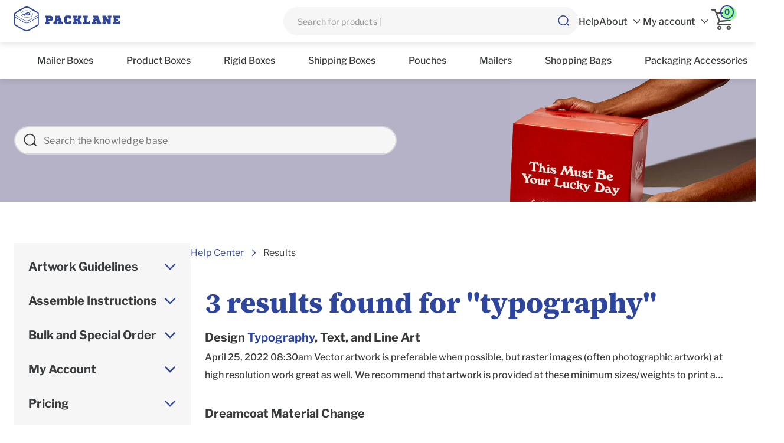

--- FILE ---
content_type: text/html; charset=UTF-8
request_url: https://packlane.com/search/typography
body_size: 22532
content:
<!DOCTYPE html>
<html lang="en">
    <head>
        <script>(function(w,d,s,l,i){w[l]=w[l]||[];w[l].push({'gtm.start':
new Date().getTime(),event:'gtm.js'});var f=d.getElementsByTagName(s)[0],
j=d.createElement(s),dl=l!='dataLayer'?'&l='+l:'';j.async=true;j.src=
'https://www.googletagmanager.com/gtm.js?id='+i+dl;f.parentNode.insertBefore(j,f);
})(window,document,'script','dataLayer','GTM-WXCJ48C');</script>                <title>Custom Boxes & Custom Packaging | Design Your Own Boxes | Packlane</title>
    <meta name="robots" content="noindex, nofollow">
<meta http-equiv="Content-Type" content="text/html; charset=UTF-8">
<meta name="viewport" content="width=device-width, initial-scale=1.0, maximum-scale=1">
<meta name="description" content="Packlane.com is the leading online provider of custom signage for your home & business. Create your banner, aluminum sign or decal today. ONE DAY PRODUCTION!">
<meta name="keywords" content="">
<meta property="og:title" content="Custom Boxes & Custom Packaging | Design Your Own Boxes | Packlane" />
<meta property="og:type" content="website" />
<meta property="og:url" content="https://packlane.com/search/typography" />
<meta property="og:image" content="https://s1-ecp.packlane.com/StandardAluminum-01-4498.png" />
    <meta property="og:image:width" content="400" />
    <meta property="og:image:height" content="300" />
<meta property="twitter:title" content="Packlane.com | Custom Boxes & Custom Packaging | Design Your Own Boxes | Packlane" />
<meta property="twitter:type" content="website" />
<meta property="twitter:url" content="https://packlane.com/search/typography" />
<meta property="twitter:image" content="https://s1-ecp.packlane.com/StandardAluminum-01-4498.png" />
        <meta charset="utf-8">
<meta http-equiv="X-UA-Compatible" content="IE=edge">
<meta property="fb:page_id" content="126267150485" />
<meta name="msvalidate.01" content="16290E9E1A0654D4F23222D4833D986E" />
<meta name="msvalidate.01" content="5693AEC85992B8192918BD3236AB4EB7" />
<meta name="google-site-verification" content="uBTZ9XpsWmCMPOfQjIULhVnHs32KaP5s5F8fZETa1lE" />
<meta name="format-detection" content="telephone=no">                
<link rel="canonical" href="https://packlane.com/search/typography"/>                 <link rel="icon" type="image/x-icon" href="/img/pkln-favicon.png">
        <style>
            body,hr{margin:0}body,p{color:#373A3C;line-height:150%;font-size:20px}body{background:#FFF;font-family:"Libre Franklin",Arial,sans-serif;font-style:normal;font-weight:400;padding:0;-webkit-tap-highlight-color:transparent;-webkit-text-size-adjust:100%}body :focus{outline:0}a{line-height:105%;cursor:pointer;font-weight:500;text-decoration:none;font-size:16px;color:#373A3C}a:hover{color:#2E469D;text-decoration:underline}a:focus,p a{text-decoration:none}a:active,a:active:focus,a:active:hover,a:focus{color:#373A3C}a:focus,a:hover{outline:0}p{margin-bottom:8px}p a,p a:active,p a:active:focus,p a:active:hover,p a:focus,p a:hover{color:#2E469D}@media (max-width:767px){p,p a,p a:focus,p a:hover{font-size:16px}}p a,p a:focus,p a:hover{font-weight:500;font-size:20px}p a{line-height:105%}p a:hover{text-decoration:underline}h1,h2,h3,h4,h5,h6{color:#373A3C;font-weight:800;font-family:"Source Serif 4",Arial,sans-serif;line-height:100%}.comp-search-bar-container .search-bar-input,.global-header-container .cart-count,.popover,.tooltip,button{font-family:"Libre Franklin",Arial,sans-serif}h1{font-size:58px}h2{font-size:48px}h3{font-size:26px}h4{font-size:22px}h5{font-size:16px}@media (max-width:767px){h1{font-size:36px}h2{font-size:32px}h3{font-size:22px}h4{font-size:18px}h5{font-size:14px}}h6{font-size:14px}button{border-radius:50px;padding:21px 40px;min-height:64px;font-size:14px;font-weight:700;line-height:18px;border:2px solid #2E469D;color:#FFF;background-color:#2E469D;min-width:150px;text-transform:uppercase;letter-spacing:1px;transition:all .3s ease-in-out;cursor:pointer}button:active:hover,button:focus:hover,button:hover{outline:0;color:#FFF;background-color:#586AAD;border-color:#586AAD}button:active,button:active:focus,button:focus{outline:0;color:#FFF;background-color:#586AAD;border-color:#373A3C}button:disabled{color:#FFF;background-color:#D5D5D5;border-color:#D5D5D5;cursor:not-allowed}button:disabled:focus,button:disabled:hover{outline:0;color:#FFF;background-color:#D5D5D5;border-color:#D5D5D5}ol,ul{padding-left:28px;list-style-type:none;list-style-position:outside}ol li,ul li{margin-bottom:16px;line-height:125%;position:relative}.global-header-container .cart-count,.global-header-container .cart-count-inner{position:absolute;box-sizing:border-box;min-width:0;width:23px;padding-top:3px;font-size:13px}ol li::before,ul li::before{position:absolute;content:"";display:block;width:6px;height:6px;background:#373A3C;border:none;border-radius:100%;top:7px;left:-20px}.popover,.tooltip{border-radius:4px;border-color:#D5D5D5}.popover .popover-title,.tooltip .popover-title{background:#FFA300;padding:16px}.popover .popover-content,.tooltip .popover-content{padding:16px}select::-ms-expand{display:none}input[type=text]{line-height:1}input[type=text]::-ms-clear{display:none;width:0;height:0}hr{height:1px;background-color:#D5D5D5;border:none}.global-header-container .global-support-nav-container.active,.global-header-container .global-user-nav-container.active{background-color:#F0F1F4;box-shadow:0 4px 4px rgba(0,0,0,.12)}.hidden{display:none!important}::-ms-reveal{display:none}.container{max-width:1440px;margin:0 auto;padding-left:24px;padding-right:24px;-webkit-box-sizing:border-box;-moz-box-sizing:border-box;box-sizing:border-box}@media (max-width:767px){.container{padding-left:24px;padding-right:24px}}@media (max-width:375px){.container{padding-left:16px;padding-right:16px}}.global-header-container .global-support-nav-container{display:flex;align-items:center;padding:0 16px;position:relative}.global-header-container .global-support-nav-container.active .nav-title{color:#B4EEF9}.global-header-container .global-support-nav-container .nav-title{display:flex;align-items:center;position:relative;top:-3px}.global-header-container .global-support-nav-container .dropdown-container{width:448px;right:0}.global-header-container .global-support-nav-container .cs-column,.global-header-container .global-support-nav-container .resources-column{flex-basis:0;flex-grow:1}.global-header-container .global-support-nav-container .cs-column{padding-right:12px}.global-header-container .global-support-nav-container .resources-column{padding-left:12px}.global-header-container .global-support-nav-container .resources-column li{margin-bottom:11px}.global-header-container .global-support-nav-container .column-title{margin:0;font-weight:600}.global-header-container .global-support-nav-container .column-list{list-style:none;margin:16px 0 0}.global-header-container .global-support-nav-container .column-list li{font-size:14px}.global-header-container .global-support-nav-container .column-list li:last-child{margin-bottom:0}.global-header-container .global-support-nav-container .phone-number{font-weight:600}.global-header-container .global-support-nav-container .phone-number:hover,.global-header-container .global-support-nav-container .phone-number:visited{color:#2E469D}.global-header-container .global-support-nav-container .contact-us-link,.global-header-container .global-support-nav-container .live-chat-link,.global-header-container .global-user-nav-container.active .my-account{color:#B4EEF9}.global-header-container .global-support-nav-container .operation-hours{margin:0;font-size:14px}.global-header-container .global-support-nav-container .mobile-user-button{display:none}.global-header-container .global-user-nav-container{display:flex;align-items:center;position:relative;padding:0 16px}.global-header-container .global-user-nav-container .user-button{position:relative;top:-3px}.global-header-container .global-user-nav-container .user-details{display:flex;flex-wrap:wrap}.global-header-container .global-user-nav-container .my-account{padding-right:8px}.global-header-container .global-user-nav-container .user-name{color:#999;display:inline-block;min-width:60px;text-overflow:ellipsis;overflow:hidden;max-width:100px;white-space:nowrap}.global-header-container .global-user-nav-container .dropdown-container{width:calc(100% - 32px);left:0}.global-header-container .global-user-nav-container .account-actions{list-style:none;margin:0}.global-header-container .global-user-nav-container .account-action{margin-bottom:16px}.global-header-container .global-user-nav-container .account-action:last-child{margin-bottom:0}.global-header-container .global-user-nav-container .mobile-close-button,.global-header-container .global-user-nav-container .mobile-user-button{display:none}.global-header-container .header-carousel{position:relative;min-height:48px;visibility:visible}.global-header-container .header-carousel.is-active{visibility:visible}.global-header-container .header-carousel.is-active .splide__slide{display:flex}.global-header-container .header-carousel.is-active .inc-500,.global-header-container .header-carousel.is-active .splide__arrows{display:block}.global-header-container .header-carousel.is-active:hover .splide__arrow{visibility:visible}.global-header-container .header-carousel .splide__arrows{display:none}.global-header-container .header-carousel .splide__arrow{visibility:hidden;background:0 0;font-size:13.65px;color:#D5D5D5;min-width:0}.global-header-container .header-carousel .splide__arrow:active,.global-header-container .header-carousel .splide__arrow:active:focus,.global-header-container .header-carousel .splide__arrow:focus{background:0 0;color:#D5D5D5}.global-header-container .header-carousel .splide__arrow--prev{justify-content:flex-start;left:0}.global-header-container .header-carousel .splide__arrow--next{justify-content:flex-end;right:0}.global-header-container .header-carousel .splide__list{width:100%}.global-header-container .header-carousel .splide__slide{display:none;font-size:14px;align-items:center;justify-content:center;text-align:center;padding:0 20px}.global-header-container .header-carousel .splide__slide.next-day{display:flex;flex-direction:column}.global-header-container .header-carousel .fivestar-img-container,.global-header-container .header-carousel .inc500-img{padding:0 8px}.global-header-container .cart-container{padding:0;min-width:52px;box-sizing:border-box}.global-header-container .cart-container:active,.global-header-container .cart-container:focus,.global-header-container .cart-container:hover{background-color:#F0F1F4}.global-header-container .cart-container:active .cart-link,.global-header-container .cart-container:focus .cart-link,.global-header-container .cart-container:hover .cart-link{font-weight:400;color:#373A3C}.global-header-container .cart-link{display:flex;align-items:center;text-decoration:none}.global-header-container .cart-link:active,.global-header-container .cart-link:focus,.global-header-container .cart-link:hover{font-weight:400;color:#373A3C}.global-header-container .cart-icon-container{position:relative;top:-3px}.global-header-container .cart-icon{display:inline-block;font-size:36px;min-width:36px;min-height:36px;z-index:0}.global-header-container .cart-count{background:0 0;color:#2E469D;border-radius:100%;height:23px;text-align:center;font-weight:700;top:-6px;right:-3px;line-height:12px;border:2px solid #2E469D;z-index:2}.global-header-container .cart-count-inner{background:#98FF98;border-radius:100%;height:23px;text-align:center;font-weight:500;top:-4px;right:-7px;line-height:12px;z-index:1}.global-header-container .mobile-cart-text,.global-header-container .mobile-sidenav-container{display:none}.global-header-container{transition:all .3s ease-in-out}.global-header-container .mobile-search-wrapper{display:none}.global-header-container .mobile-search-wrapper.no-transparent{background:#FFF}.global-header-container .header-menu-nav-wrapper{display:none;box-shadow:0 5px 8px rgba(0,0,0,.08);position:relative}.global-header-container.default-position{position:static}.global-header-container .skip-main-content{padding:7px;border:1px solid;position:absolute;z-index:1003;border-radius:3px;color:#2E469D;background:#FFF;text-decoration:underline;top:-1000px;font-size:14px}.global-header-container .skip-main-content:focus{top:62px}.global-header-container .header-top-wrapper{background:#FFF;box-shadow:0 5px 8px rgba(0,0,0,.08);position:relative;z-index:2}.global-header-container .header-top-container{display:flex;justify-content:space-between;max-width:1440px;margin:0 auto;align-items:center;height:72px;position:relative;padding:0 24px;-webkit-box-sizing:border-box;box-sizing:border-box;gap:30px}.global-header-container .header-nav-2-container{background:#FFF;height:100%;display:flex;align-items:center;justify-content:center;width:100%;position:relative;z-index:1;max-width:1440px;margin:0 auto;padding:0 24px}.global-header-container .header-nav-2-container .nav-item{position:static;display:flex;align-items:center}.global-header-container .nav-2-link{min-height:62px;display:flex;align-items:center;justify-content:center;padding:0 28px}.global-header-container app-header-nav{height:100%;align-items:center;display:flex}.global-header-container.nav-fixed{position:fixed;z-index:1001;background:#FFF;box-shadow:0 5px 8px rgba(0,0,0,.08);width:100%;top:0}.global-header-container.no-header{background:0 0;box-shadow:none;position:fixed;z-index:10001;width:100%;top:0}.global-header-container.no-header.nav-fixed{background:#FFF;box-shadow:0 5px 8px rgba(0,0,0,.08)}.global-header-container .nav-button-container,.global-header-container .top-nav-container.hidden,.global-header-container.no-header+.holiday-message-container{display:none}.global-header-container cart-count{display:flex}.global-header-container .cart-container:hover{background:0 0}.global-header-container .header-nav-wrapper,.global-header-container .top-nav-container{gap:40px;height:100%}.global-header-container .desktop-search-wrapper{width:100%;max-width:500px}.global-header-container .top-nav{height:100%}@media (min-width:992px){.global-header-container .top-nav-container{display:flex;align-items:center;flex:1;justify-content:flex-end}}.comp-search-bar-container{position:relative}.comp-search-bar-container,.comp-search-bar-container .search-bar-input{-webkit-transition:all .5s ease;-moz-transition:all .5s ease;-ms-transition:all .5s ease;-o-transition:all .5s ease}.comp-search-bar-container.active{z-index:3010}.comp-search-bar-container.active .search-bar-input{background:#E9F0FD;border:2px solid #2E469D}.comp-search-bar-container.active::after{background:0 0}.comp-search-bar-container .search-bar-input{width:100%;min-height:48px;background:#F6F6F6;border-radius:24px;border:0;box-sizing:border-box;padding:0 40px 0 24px;font-style:normal;font-weight:500;font-size:14px;line-height:150%;letter-spacing:.2px;color:#373A3C}.comp-search-bar-container .search-bar-input::-webkit-input-placeholder{color:#999}.comp-search-bar-container .search-bar-input::-moz-placeholder{color:#999}.comp-search-bar-container .search-bar-input:-moz-placeholder{color:#999}.comp-search-bar-container .search-bar-input:-ms-input-placeholder{color:#999;opacity:1}.comp-search-bar-container .search-bar-btn,.comp-search-bar-container .search-bar-btn:active:hover,.comp-search-bar-container .search-bar-btn:hover,.comp-search-bar-container .search-bar-loader{position:absolute;right:16px;top:0;background:0 0;border:0;color:#2E469D;width:20px;padding:0;min-width:auto;min-height:100%}.comp-search-bar-container .search-icon{font-size:21px}.comp-search-bar-container .search-bar-loader{display:none;background:#E9F0FD;top:9px;height:69%;min-height:unset}@media (max-width:991px){.comp-search-bar-container{margin:0}.comp-search-bar-container.active{transform:translate(0)}.comp-search-bar-container.active .search-bar-input{font-weight:500;width:100%;color:#373A3C}.comp-search-bar-container.active .search-bar-loader{top:5px;width:20px}.comp-search-bar-container.active::after{background:0 0;position:absolute;right:0}.comp-search-bar-container .search-bar-input{padding:1px 40px 1px 16px;width:100%;margin:0;font-weight:400;font-size:14px;line-height:150%;letter-spacing:.2px;color:#999;min-height:40px}.comp-search-bar-container .search-bar-loader{font-size:20px;min-width:20px;min-height:24px}.comp-search-bar-container .search-bar-btn,.comp-search-bar-container .search-bar-btn:active:hover,.comp-search-bar-container .search-bar-btn:hover{top:0;font-size:20px;min-height:100%}}.global-header-nav-container .header-nav-wrapper{display:flex;align-items:center}.global-header-nav-container .nav-login.nav-item:not(.loaded),.global-header-nav-container .nav-sign-up.nav-item:not(.loaded),.global-header-nav-container .spinner-icon.loaded{display:none}.global-header-nav-container.active{background-color:#F0F1F4;box-shadow:0 4px 4px rgba(0,0,0,.12);color:#2E469D;text-decoration:underline}.global-header-nav-container.active .my-account{color:#B4EEF9}.global-header-nav-container .nav-item.my-account.shown{display:flex}.global-header-nav-container .nav-item{display:flex;height:100%;align-items:center;position:relative}.global-header-nav-container .nav-item>a:hover{text-decoration:none}.global-header-nav-container .nav-details{display:flex;flex-wrap:wrap;font-size:15px;align-items:center;color:#373A3C;font-weight:500}.global-header-nav-container .nav-details:hover{color:#2E469D}.global-header-nav-container .nav-details:hover .nav-title{text-decoration:underline}.global-header-nav-container .nav-details:hover .toggle-icon{text-decoration:none}.global-header-nav-container .toggle-icon{margin-left:7px;min-width:15px}.global-header-nav-container .account-actions,.global-header-nav-container .nav-actions{list-style:none;margin:0;padding:0}.global-header-nav-container .account-action,.global-header-nav-container .nav-action{margin-bottom:0;padding:16px 24px;font-size:16px;color:#373A3C;font-weight:500;overflow-wrap:break-word}.global-header-nav-container .account-action:last-child,.global-header-nav-container .nav-action:last-child{margin-bottom:0;border-radius:0 0 10px 10px}.global-header-nav-container .account-action:first-child,.global-header-nav-container .nav-action:first-child{border-radius:10px 10px 0 0}.global-header-nav-container .account-action:active,.global-header-nav-container .account-action:hover,.global-header-nav-container .nav-action:active,.global-header-nav-container .nav-action:hover{background-color:#F6F6F6}.global-header-nav-container .account-action::before,.global-header-nav-container .nav-action::before{display:none}.global-header-nav-container a{color:#373A3C}.global-header-nav-container a:hover{color:#2E469D;text-decoration:underline;font-weight:500}.global-header-nav-container .mobile-close-button,.global-header-nav-container .mobile-user-button{display:none}.global-header-nav-container .sign-up-button{background:rgba(55,58,60,.15);border-radius:4px;padding:8px 16px}.global-header-nav-container .sign-up-button a,.global-header-nav-container .sign-up-button a:hover{text-decoration:none}.global-header-nav-container .dropdown-container{display:none;box-shadow:1px 4px 16px rgba(0,0,0,.25);position:absolute;z-index:1;top:64px;background:#FFF;box-sizing:content-box;min-width:220px;width:calc(100% - 32px);left:0;border-radius:10px}.global-header-nav-container .dropdown-container.shown{display:block}.support-header .global-header-nav-container .nav-details{font-size:16px;color:#2E469D;font-weight:500}.ims-user-banner-container{display:none;background:#FFA300;align-items:center;justify-content:center;min-height:50px;height:12px;padding:0 20px;text-align:center;position:relative}.ims-user-banner-container p{margin:0;font-size:12px}.ims-user-banner-container.show-banner{display:flex}.global-header-container{position:fixed;z-index:999;width:100%;display:block;top:0}@media (max-width:991px){.global-header-container .mobile-search-wrapper{display:block}.global-header-container .header-top-wrapper{background:0 0;box-shadow:none}.global-header-container .header-top-container{justify-content:space-between;height:65px;padding:0 16px;background:0 0}.global-header-container .nav-button-container{display:flex;cursor:pointer;min-height:20px;gap:15px;align-items:center;min-width:115px}.global-header-container .menu-icon{font-size:40px;color:#2E469D;top:-5px;position:relative}.global-header-container .logo-container{text-align:left}.global-header-container .company-logo{max-height:38px}.global-header-container .top-nav-container{display:none}.global-header-container .cart-icon{display:inline-block;font-size:32px;min-width:32px;min-height:32px;z-index:0}}@media (max-width:767px){.global-header-container .logo-container{flex-grow:1;text-align:left}}.global-mobile-nav-container{opacity:0;visibility:hidden;position:fixed;top:0;right:0;width:100%;height:100%;z-index:9999;pointer-events:none;transition:.35s all cubic-bezier(.82,.085,.395,.895)}.global-mobile-nav-container .m-side-nav-container{position:absolute;top:0;right:0;width:100%;height:100%;max-width:calc(100% - 64px);transform:translateX(75%);transition:.35s all cubic-bezier(.82,.085,.395,.895)}.global-mobile-nav-container .m-side-nav-container::before{content:"";display:block;pointer-events:none;position:absolute;width:32px;height:32px;top:8px;left:-38px;opacity:0;transition:.3s ease all .5s;cursor:pointer}.global-mobile-nav-container.shown{opacity:1;visibility:visible;pointer-events:all}.global-mobile-nav-container.shown .m-side-nav-container{transform:translateX(0)}.global-mobile-nav-container.shown .m-side-nav-container::before{opacity:1;transform:scale(1)}.global-mobile-nav-container .nav-details{border-bottom:1px solid #D5D5D5;padding:16px 8px 16px 16px;font-weight:700;font-size:18px;line-height:125%;color:#2E469D;display:flex;justify-content:space-between}.comp-breadcrumbs-container .breadcrumb-item::before,.comp-breadcrumbs-container .breadcrumb-item:first-child .i-arrow-right,.comp-holiday-container.holiday-banner-item-mobile,.global-mobile-nav-container ul li::before{display:none}.global-mobile-nav-container .nav-item{background:#FFF}.global-mobile-nav-container .nav-item.active{color:#373A3C}.global-mobile-nav-container .nav-dropdown-toggle{cursor:pointer}.global-mobile-nav-container ul{margin:0;list-style:none;padding:0}.global-mobile-nav-container ul li{margin:0}.global-mobile-nav-container .nav-link{padding:16px 32px;display:block;border-bottom:1px solid #D5D5D5;font-weight:500;font-size:14px;line-height:150%;letter-spacing:.2px}.global-mobile-nav-container .nav-link:hover{text-decoration:none}.global-mobile-nav-container .toggle-icon{font-size:22px}.global-mobile-nav-container .dropdown-container{opacity:0;visibility:hidden;height:0;background:#F4FCFE;box-shadow:inset 0 11px 8px -5px rgba(0,0,0,.08),inset 0 -11px 8px -5px rgba(0,0,0,.08);transition:opacity .3s ease-in-out}.global-mobile-nav-container .dropdown-container.shown{opacity:1;visibility:visible;transition:opacity .3s ease-in-out;height:calc(100% - 55.5px)}.global-mobile-nav-container .m-side-nav-flex-container{display:flex;flex-direction:column;height:100%}.global-mobile-nav-container .nav-2-list-container{position:relative;overflow:auto}.global-mobile-nav-container .nav-2-list-container.dropdown-container.shown{height:100%;flex:1 1 auto}.global-mobile-nav-container .nav-2-set-container{padding:16px;border-bottom:1px solid #D5D5D5}.global-mobile-nav-container .nav-2-set-label{font-weight:700;font-size:16px;line-height:150%;margin-bottom:8px}.global-mobile-nav-container .nav-2-list-item{margin:0;min-height:40px;display:flex;align-items:center}.global-mobile-nav-container .nav-2-link{font-weight:500;font-size:14px;line-height:150%;letter-spacing:.2px;padding:0 4px}.global-mobile-nav-container .m-nav-backdrop{position:fixed;top:0;left:0;background:rgba(0,0,0,.5);z-index:-1;width:100%;height:100%}.header-top-container{background:0 0;padding:0 24px}.header-top-container.shown{background:#2E469D;max-height:38px}.header-top-container.shown .menu-icon{color:#FFF;top:0;font-size:32px}.header-top-container.shown .nav-button-container{min-width:auto}@media (max-width:991px){.head-content-separator.default-position{margin-top:-72px}}.global-header-container{background:0 0}.comp-header-banner-container{background:#2E469D;color:#FFF;position:relative;width:100%}.comp-header-banner-container.container{max-width:100%}.comp-header-banner-container.default-position .comp-coupon-banner-widget-container:has(~.comp-announcement-container.header-banner){margin:0}.comp-preview-mode-banner-container{z-index:9999;position:static!important;width:100%}.comp-preview-mode-banner-container~.global-header-container{position:static}.comp-preview-mode-banner-container~.global-header-container~.comp-header-banner-container{margin-top:0!important}.comp-preview-mode-banner-container .flex-preview-mode{display:flex;justify-content:center;align-items:center;padding:20px 12px;height:95px;background:#F9CF57;position:relative}.comp-preview-mode-banner-container .flex-preview-mode .preview-mode-details{text-align:center;display:flex;flex-direction:column}.comp-preview-mode-banner-container .flex-preview-mode .preview-mode-details span{font-size:11px}.comp-breadcrumbs-container{display:inline-grid;grid-auto-flow:column;grid-auto-columns:minmax(auto,max-content);color:#333;padding-left:0}.comp-breadcrumbs-container .breadcrumb-item{overflow:hidden;text-overflow:ellipsis;white-space:nowrap;margin:0;list-style-type:none;position:relative;font-style:normal;font-weight:400;font-size:16px;line-height:150%;letter-spacing:.2px;color:#373A3C;padding-left:32.5px}.breadcrumbs-container.container.breadcrumbs-static2 .comp-breadcrumbs-container,.breadcrumbs-container.container:not(.breadcrumbs-static2) .comp-breadcrumbs-container,.comp-breadcrumbs-container .breadcrumb-item:first-child{padding-left:0}.comp-breadcrumbs-container .breadcrumb-item span{line-height:16px}.comp-breadcrumbs-container .breadcrumb-item>a{font-style:normal;font-weight:400;font-size:16px;line-height:150%;letter-spacing:.2px;color:#2E469D;text-decoration:none}.comp-breadcrumbs-container .breadcrumb-item .i-arrow-right{left:6.5px;top:1px;height:13px;width:8px;position:absolute;font-size:20px;color:#2E469D}.comp-breadcrumbs-container .breadcrumb-link{color:#6e6d6d;text-decoration:underline;line-height:16px}.comp-breadcrumbs-container .breadcrumb-link:hover{text-decoration:underline}.comp-breadcrumbs-container .home-icon{font-size:18px;margin-top:-2px;text-decoration:none}.comp-breadcrumbs-container .home-icon:hover{text-decoration:none}.breadcrumbs-container.container{text-align:left}.breadcrumbs-container.container.breadcrumbs-static2{margin-bottom:24px}.comp-breadcrumbs-container{margin:0 0 16px}@media (max-width:767px){.comp-preview-mode-banner-container .flex-preview-mode{padding-top:50px;padding-bottom:45px}.comp-breadcrumbs-container .breadcrumb-item{padding-left:22px}.comp-breadcrumbs-container .breadcrumb-item .i-arrow-right{left:1.5px}.breadcrumbs-container.container.breadcrumbs-static2{margin-bottom:16px}}.comp-holiday-container .header-notification{text-align:center;padding:15px 40px}.comp-holiday-container .header-notification:not(:last-of-type){border-bottom:1px solid #fff}.comp-holiday-container .header-notification p{margin:0;color:#FFF}.comp-holiday-container .header-notification a{color:#FFF}.comp-holiday-container .header-notification a:hover{color:#B4EEF9}.comp-holiday-container .header-notification .announcement-close-btn{position:absolute;right:12px;cursor:pointer}.holiday-message-container{background-color:#B4EEF9}@media (max-width:767px){.comp-holiday-container.holiday-banner-item-desktop{display:none}.comp-holiday-container.holiday-banner-item-mobile{display:block}}.site-btn-tertiary{color:#2E469D;font-size:16px;text-transform:uppercase;min-height:unset;display:flex;align-items:center;letter-spacing:1px;transition:all .3s ease-in-out;font-weight:400}.site-btn-tertiary .btn-icon{margin-left:12px}.site-btn-tertiary:active,.site-btn-tertiary:focus,.site-btn-tertiary:hover{background-color:transparent!important}.site-btn-tertiary:active .btn-text,.site-btn-tertiary:focus .btn-text,.site-btn-tertiary:hover .btn-text{text-decoration:underline;color:#1BDFC7}.site-btn-tertiary:active .btn-icon,.site-btn-tertiary:focus .btn-icon,.site-btn-tertiary:hover .btn-icon{color:#1BDFC7;text-decoration:none}.site-btn-tertiary:disabled{background-color:transparent;border-color:transparent}.comp-announcement-container .indicator-wrapper.indicator-wrapper-client .for-activation,.comp-announcement-container .indicator-wrapper.indicator-wrapper-client .previewed-announcement{margin-left:4px}.comp-announcement-container .announcement-item{position:relative;background-color:#2E469D;padding:7px 40px;text-align:center}.comp-announcement-container .announcement-item:not(:last-of-type){border-bottom:1px solid #fff}.comp-announcement-container .announcement-item.dismissible{padding-left:40px;padding-right:40px}.comp-announcement-container .announcement-item.hidden{display:none}.comp-announcement-container p{margin:0;color:#FFF}.comp-announcement-container p a{color:#FFF}.comp-announcement-container p a:hover{color:#1BDFC7}.comp-announcement-container .placeholder.footer-top,.comp-announcement-container+.global-footer-container{margin-top:0}.comp-announcement-container .annoucement-content{display:flex;justify-content:center;grid-gap:16px}.comp-announcement-footer-bottom-container .annoucement-content svg,.comp-announcement-footer-bottom-container .announcement-item.hidden,.comp-announcement-footer-bottom-container .coupon-announcement.hidden{display:none}.comp-announcement-container .annoucement-content svg{align-self:center;min-width:35px}@media (max-width:767px){.comp-announcement-container .annoucement-content svg{display:none}.comp-announcement-container .announcement-item{padding:16px 40px}.comp-announcement-container a,.comp-announcement-container a:hover,.comp-announcement-container p,.comp-announcement-container p:hover{font-size:16px}}.comp-announcement-footer-bottom-container.site-container{max-width:1230px;margin:40px auto 0;padding-left:25px;padding-right:25px;-webkit-box-sizing:border-box;-moz-box-sizing:border-box;box-sizing:border-box}.comp-announcement-footer-bottom-container .indicator-wrapper{position:absolute;left:12px;top:0;color:#373A3C}.comp-announcement-footer-bottom-container .indicator-wrapper.indicator-wrapper-client .published,.comp-announcement-footer-bottom-container .indicator-wrapper.indicator-wrapper-client .unpublished{margin-right:5px}.comp-announcement-footer-bottom-container .announcement-badge{font-size:10px;padding:2px 5px;border-radius:2px;color:#FFF}.comp-announcement-footer-bottom-container .announcement-badge.published{background:#98FF98}.comp-announcement-footer-bottom-container .announcement-badge.unpublished{background:#CE2D2D}.comp-announcement-container .announcement-badge.published,.comp-announcement-footer-bottom-container .announcement-badge.reviewed{background:#98FF98}.comp-announcement-footer-bottom-container .announcement-badge.for-activation{background:#F9CF57}.comp-announcement-footer-bottom-container .announcement-close-btn{cursor:pointer;position:absolute;margin:auto;bottom:0;height:20px;top:5px;right:5px;font-size:12px}.comp-announcement-footer-bottom-container .announcement-close-btn::before{color:#000}.comp-announcement-footer-bottom-container .announcement-item,.comp-announcement-footer-bottom-container .coupon-announcement{position:relative;background-color:transparent;text-align:center;margin:10px 0}.comp-announcement-footer-bottom-container .announcement-item p,.comp-announcement-footer-bottom-container .coupon-announcement p{margin:0;color:#999;font-size:12px}.comp-announcement-footer-bottom-container .announcement-item p a,.comp-announcement-footer-bottom-container .coupon-announcement p a{color:#B4EEF9}.comp-announcement-footer-bottom-container .announcement-item p a:hover,.comp-announcement-footer-bottom-container .coupon-announcement p a:hover{color:#2E469D}.comp-announcement-footer-bottom-container .announcement-item.container,.comp-announcement-footer-bottom-container .coupon-announcement.container{border-bottom:1px solid #999}.comp-announcement-footer-bottom-container .announcement-item.container .i-close,.comp-announcement-footer-bottom-container .coupon-announcement.container .i-close{color:#000}.comp-announcement-footer-bottom-container .placeholder.footer-top,.comp-announcement-footer-bottom-container+.global-footer-container{margin-top:0}@media (max-width:767px){.comp-announcement-footer-bottom-container.site-container{padding-left:14px;padding-right:14px}}.comp-announcement-footer-bottom-container .announcement-item,.comp-announcement-footer-bottom-container .coupon-announcement{padding:2px 0}.comp-announcement-footer-bottom-container .announcement-item.dismissible,.comp-announcement-footer-bottom-container .coupon-announcement.dismissible{border:1px solid #999;padding-left:18px;padding-right:18px}.comp-announcement-container .indicator-wrapper{position:absolute;left:12px;color:#373A3C}.comp-announcement-container .indicator-wrapper.indicator-wrapper-client .published,.comp-announcement-container .indicator-wrapper.indicator-wrapper-client .unpublished{margin-right:5px}.comp-announcement-container .announcement-badge{font-size:10px;padding:2px 5px;border-radius:2px;color:#FFF}.comp-announcement-container .announcement-badge.unpublished{background:#CE2D2D}.comp-announcement-container .announcement-badge.reviewed{background:#98FF98}.comp-announcement-container .announcement-badge.for-activation{background:#F9CF57}.comp-announcement-container .announcement-close-btn{cursor:pointer;position:absolute;right:18px;top:0;margin:auto;bottom:0;height:20px;font-size:18px}.comp-announcement-container .announcement-close-btn::before{color:#FFF}.comp-announcement-container .flex-announcement{display:flex;justify-content:space-evenly;box-sizing:content-box}.comp-announcement-container .coupon-announcement{color:#FFF;width:100%;background-color:#2E469D;border:1px dashed rgba(18,108,181,.5);box-sizing:border-box;box-shadow:6px 3px 6px rgba(0,0,0,.1);font-size:16px;position:relative;text-align:center;padding:15px 40px}.comp-announcement-container .coupon-announcement .announcement-close-btn{cursor:pointer;position:absolute}.comp-announcement-container .coupon-announcement .announcement-close-btn::before{color:#FFF}.comp-announcement-container .coupon-announcement .content{color:#FFF;width:87%;display:flex;justify-content:center;grid-gap:16px}.comp-announcement-container .coupon-announcement .content svg{align-self:center;min-width:35px}@media (max-width:1440px){.comp-announcement-container .coupon-announcement .content{width:82%}}@media (max-width:1024px){.comp-announcement-container .coupon-announcement .content{width:74%}}.comp-announcement-container .coupon-announcement .coupon-button-wrapper .discount-announcement-button{max-width:220px;min-width:220px;padding:3px 7px;max-height:56px;text-transform:unset;font-size:15px;font-weight:400;min-height:32px}.comp-announcement-container .coupon-announcement .coupon-button-wrapper .discount-announcement-button:hover{border-color:#FFF}.comp-announcement-container .coupon-announcement:not(:last-of-type){border-bottom:1px solid #fff}.comp-announcement-container .coupon-announcement .placeholder-container{display:-webkit-flex;display:-ms-flexbox;display:flex;justify-content:space-evenly;box-sizing:border-box}.comp-announcement-container .coupon-announcement .annoucement-content{width:87%;display:flex;justify-content:center;grid-gap:16px}.comp-announcement-container .coupon-announcement .annoucement-content svg{align-self:center;min-width:35px}.comp-announcement-container .coupon-announcement .annoucement-content .coupon-content-container{width:auto}@media (max-width:991px){.comp-announcement-container .coupon-announcement .coupon-content-container svg,.comp-announcement-container .coupon-announcement .discount-announcement-button{display:none}.comp-announcement-container .coupon-announcement .content{width:100%}}.collapsed-coupon-announcement{position:relative;margin:0 auto;z-index:3}.collapsed-coupon-announcement .show{display:block}.collapsed-coupon-announcement .content{position:absolute;width:100%;background:#f2f8ff;border:1px dashed rgba(18,108,181,.5);box-shadow:6px 3px 6px rgba(0,0,0,.1);display:flex;justify-content:center;-webkit-justify-content:center}.collapsed-coupon-announcement .free-shipping-message{font-size:60px;color:#2f6cb0;line-height:100%;text-align:right}.collapsed-coupon-announcement .free-shipping-message div:first-child{font-weight:700;letter-spacing:14px;margin-right:-10px;line-height:100%;margin-bottom:2px}.collapsed-coupon-announcement .free-shipping-message div:nth-child(2){font-size:40px;line-height:100%}.collapsed-coupon-announcement .free-shipping-plus{text-align:center}.collapsed-coupon-announcement .free-shipping-plus>div.fa{font-size:60px;color:#03a74f;margin:0 auto;padding-left:15px;padding-top:32px}.collapsed-coupon-announcement .apparel-details{color:#2f6cb0;line-height:30px;text-align:left}.collapsed-coupon-announcement .apparel-details>div:first-child{width:100%;display:inline-block;font-size:60px;font-weight:700;line-height:100%;position:relative}.collapsed-coupon-announcement .apparel-details>div:first-child div{position:absolute;top:12px;margin-left:10px;font-size:25px;display:inline-block}.collapsed-coupon-announcement .apparel-details>div:nth-child(2){font-size:40px;line-height:100%;text-align:left;padding-left:6px}.collapsed-coupon-announcement .coupon-percentage-message{width:45%;padding:25px 0 25px 28px}.collapsed-coupon-announcement .coupon-code-message{width:40%;text-align:center;padding:25px 0 25px 20px}.collapsed-coupon-announcement .order-display{font-size:20px;font-weight:700;color:#2f6cb0}.collapsed-coupon-announcement .coupon-code-details{background:#126cb5;padding:8px 16px;border-radius:4px;display:inline-block}.collapsed-coupon-announcement .coupon-code-details div:first-child{color:#B4EEF9;font-size:20px;float:left;padding-top:8px;padding-right:5px;display:inline-block}.collapsed-coupon-announcement .coupon-code-details div:last-child{color:#f2c94c;font-size:32px;font-weight:700;display:inline-block}.collapsed-coupon-announcement .hide-banner,.collapsed-coupon-announcement .show-banner{position:absolute;z-index:4;cursor:pointer;font-weight:700;color:#2f6cb0;font-size:14px;top:10px;right:10px}.collapsed-coupon-announcement .hide-banner i,.collapsed-coupon-announcement .show-banner i{padding-left:5px}.collapsed-coupon-announcement .show-banner{background:#f2f8ff;border:1px dashed rgba(18,108,181,.5);padding:14px;position:absolute;margin-top:-10px;right:0}.collapsed-coupon-announcement .show-banner img{display:inline-block;margin-top:-3px}.collapsed-coupon-announcement .apparel-coupon-container{position:relative}@media (max-width:1140px){.collapsed-coupon-announcement .free-shipping-message{font-size:50px}.collapsed-coupon-announcement .free-shipping-message div:nth-child(2){font-size:35px}.collapsed-coupon-announcement .apparel-details>div:first-child{font-size:50px}.collapsed-coupon-announcement .apparel-details>div:first-child div{font-size:18px}.collapsed-coupon-announcement .apparel-details>div:nth-child(2){font-size:35px}.collapsed-coupon-announcement .free-shipping-plus>div.fa{font-size:50px}}@media (min-width:768px) and (max-width:991px){.collapsed-coupon-announcement .free-shipping-message,.type-coupon .free-shipping-message{font-size:40px}.collapsed-coupon-announcement .free-shipping-message div:nth-child(2),.type-coupon .free-shipping-message div:nth-child(2){font-size:30px}.collapsed-coupon-announcement .free-shipping-plus>div.fa,.type-coupon .free-shipping-plus>div.fa{font-size:40px;padding-top:24px}.collapsed-coupon-announcement .apparel-details>div:first-child,.type-coupon .apparel-details>div:first-child{font-size:40px}.collapsed-coupon-announcement .apparel-details>div:first-child div,.type-coupon .apparel-details>div:first-child div{top:8px}.collapsed-coupon-announcement .apparel-details>div:nth-child(2),.type-coupon .apparel-details>div:nth-child(2){font-size:30px}.collapsed-coupon-announcement .coupon-percentage-message,.type-coupon .coupon-percentage-message{width:47%;padding:25px 0}.collapsed-coupon-announcement .coupon-code-message,.type-coupon .coupon-code-message{width:43%;padding:25px 0 25px 20px}.collapsed-coupon-announcement .order-display,.type-coupon .order-display{font-size:15px}.collapsed-coupon-announcement .coupon-code-details div:first-child,.type-coupon .coupon-code-details div:first-child{color:#B4EEF9;font-size:17px}.collapsed-coupon-announcement .coupon-code-details div:last-child,.type-coupon .coupon-code-details div:last-child{font-size:27px}}.ie-div-position-customer-chat{display:none;position:relative;z-index:1010}.ie-div-position-customer-chat .ie-chat-button-iframe-fixed-customer-chat{bottom:20px;right:20px}.ie-div-position-customer-chat .chat-iframe-wrap{height:calc(100% - 126px)!important;bottom:103px!important;top:30px!important;right:20px!important;left:auto!important}@media (max-width:767px){.ie-div-position-customer-chat .button-iframe-wrap{display:none}}                    </style>
        <link href="https&#x3A;&#x2F;&#x2F;s1-ecp.packlane.com&#x2F;static&#x2F;assets&#x2F;css_min&#x2F;page-support&#x2F;page-support-2.min.css&#x3F;v&#x3D;a885f17f40cdf723141f90ecd83719adace603a2&#x0A;" rel="stylesheet">
<link href="https&#x3A;&#x2F;&#x2F;s1-ecp.packlane.com&#x2F;static&#x2F;assets&#x2F;css_min&#x2F;page-support&#x2F;page-support-2-mobile.min.css&#x3F;v&#x3D;a885f17f40cdf723141f90ecd83719adace603a2&#x0A;" media="&#x28;max-width&#x3A;&#x20;991px&#x29;" rel="stylesheet">
<link href="https&#x3A;&#x2F;&#x2F;s1-ecp.packlane.com&#x2F;static&#x2F;assets&#x2F;css_min&#x2F;page-search-result&#x2F;page-search-result.min.css&#x3F;v&#x3D;a885f17f40cdf723141f90ecd83719adace603a2&#x0A;" rel="stylesheet">
<link href="https&#x3A;&#x2F;&#x2F;s1-ecp.packlane.com&#x2F;static&#x2F;assets&#x2F;css_min&#x2F;page-search-result&#x2F;page-search-result-mobile.min.css&#x3F;v&#x3D;a885f17f40cdf723141f90ecd83719adace603a2&#x0A;" media="&#x28;max-width&#x3A;&#x20;991px&#x29;" rel="stylesheet">
<link href="https&#x3A;&#x2F;&#x2F;s1-ecp.packlane.com&#x2F;static&#x2F;assets&#x2F;css_min&#x2F;page-search-result&#x2F;page-search-result-ie.min.css&#x3F;v&#x3D;a885f17f40cdf723141f90ecd83719adace603a2&#x0A;" media="screen&#x20;and&#x20;&#x28;-ms-high-contrast&#x3A;&#x20;active&#x29;,&#x20;screen&#x20;and&#x20;&#x28;-ms-high-contrast&#x3A;&#x20;none&#x29;" rel="stylesheet">
<link href="https&#x3A;&#x2F;&#x2F;plus.google.com&#x2F;b&#x2F;106588708418323078721&#x2F;106588708418323078721" rel="publisher">
<link href="&#x2F;img&#x2F;pkln-favicon.png" rel="shortcut&#x20;icon" type="image&#x2F;vnd.microsoft.icon">
<link rel="manifest">        <script>
        var blnRfToken = 0;

    var website_config = {
        website_code: "PKLN",
        company_code: "PKLN",
        domain: ".packlane.com",
        static_url: "https://s1-ecp.packlane.com/static",
        quote_request_client: "https://quoterequest.packlane.com",
        phone_no: "",
        cs_hours: "",
        email_sender: "packlane.com",
        support_email: "support@packlane.com",
        s3_url: "https://s1-ecp.packlane.com/sms",
        sms_img_path: "https://s1-ecp.packlane.com/sms",
        sms3_img_path: "https://s1-ecp.packlane.com",
        apparel_img_path: "https://secure-cdn.packlane.com",
        site_url: "https://packlane.com",
        customer_support_api_url: "https://customer-service-api.packlane.com",
        checkout_api: "https://checkout-api.packlane.com",
        csrf_token_url: "https://csrf-token-api.packlane.com/generate-token",
        quotes_api: "https://api-quotes.packlane.com",
        dieline_request_api: "https://dieline-request-api.packlane.com",
        checkout_client: "https://checkout.packlane.com",
        submodule_url: "https://module-api.packlane.com",
        design_api_url: "https://design-api.digitalroom.com",
        design_tool_domain: "https://design.packlane.com",
        static_image_path :  "https://s1-ecp.packlane.com/static/assets/img",
        apparel_domain :  "https://apparel.packlane.com",
        cross_storage_hub_url : "https://packlane.com/html/cross-storage/hub.html",
        cross_domain_storage : {"hub_url":"https:\/\/packlane.com\/html\/cross-storage\/hub.html","session":{"keys":{"algolia_analytics":"aa"}}},
        coupon_storage_name : "cp",
        help_center: null,
        coupon_enabled_via_url : 1,
        coupon_enable_banner : 1,
        coupon_enable_partner : false,
        auto_apply_enabled : 1,
        persistent_zip_code_storage_name : "postal_code",
        persistent_zip_code_enabled : 1,
        cart_count_name : 'ccnt',
        ffr_cart_count_name : 'ffrccnt',
        submodule_api: "https://module-api.packlane.com",
        submodule_client: "https://module.packlane.com",
        s3_bucket_link: "https://s1-ecp.packlane.com",
        print_templates_template_url:"/html/angular-app/modules/sms-product/directives/templates-tab/templates-tab.html",
        upload_url : "https://checkout.packlane.com/upload",
        cart_url : "https://checkout.packlane.com/cart",
        ffr_cart_url : "https://checkout.packlane.com/ffr/cart",
        mailing_url : "https://checkout.packlane.com/mailing",
        apparel_builder : "https://checkout.packlane.com/builder",
        incontact_config : {"embed_script":"https:\/\/home-c17.incontact.com\/inContact\/ChatClient\/js\/embed.min.js","server_host":"https:\/\/home-c17.incontact.com","bus_no":4595417,"poc":"491d3fbf-16e0-4e18-9f25-6e5a64ee9776","new_window_url":"https:\/\/home-c17.incontact.com\/incontact\/chatclient\/chatclient.aspx"},
        auth: {
            access_token_expires_field: "pkln_au_acxp",
            act_field: "pkln_au_acto",
            ims_user_flag_field: "hijack",
            rft_field: "pkln_au_reto",
            grant_type: "password",
            client_id: "pkln-site",
            dt_client_id: "pkln-cloudlabdt",
            refresh_token_url: "https://checkout-api.packlane.com/refresh-token",
        },
        storage_keys: {
            cart_id: "poid",
            ffr_cart_id: "frid",
            visitor_id: "vid",
            customer_data: "__customer",
            calc_variant: ""
        },
        file: {
            preview: {
                domain: "https://preview.packlane.com/preview"
            },
            download: {
                domain: "https://download.packlane.com/download"
            }
        },
        portal_api: "https://portal-api.packlane.com",
        portal_client: "https://portal.packlane.com",
        account_orders_client: "https://orders.packlane.com",
        account_settings_client: "https://settings.packlane.com",
        account_designs_client: "https://designs.packlane.com",
        account_quotes_client: "https://quotes.packlane.com",
        recent_viewed_product_storage_name: 'recently_viewed_products',
        cloudlab: {
            getCloudlabDTUrl: "",
            validateDieline: "",
            storageMediaUrl: "",
            template_id: "",
            theme: "",
            theme_key: "",
            getDesignToolAssetsUrl: "",
        },
        customer: {
            logout_url: "https://customer-auth.packlane.com/customer-logout",
            csrf_token_url: "https://checkout-api.packlane.com/csrf-token",
            register_url:"https://checkout-api.packlane.com/customer-registration",
            login_url: "https://checkout-api.packlane.com/customer-login",
            forgot_password_url: "https://checkout-api.packlane.com/password",
            reset_password_token_validation_url: "https://checkout-api.packlane.com/reset-password-token-validation",
            reset_password_url: "https://checkout-api.packlane.com/password",
            refresh_token_url: "https://customer-auth.packlane.com/refresh-token",
            customer_data_field: "__customer",
            utm_cookie_name: "utm_data",
            customer_address_url: "/customer-address",
            validate_email_url: "/customer-email",
            save_sms_notification_resource : "/sms-notification",
            enable_login_callback: "1",
        },
        urls : {
            request_church_sample_kit: "",
            request_political_sample_kit: "",
            terms_and_condition: "/terms",
            privacy_policy: "/privacy",
        },

        site_version : "?v=04f43db1f95dc135706636a7aa12be0446ff977d",
        static_version : "?v=a885f17f40cdf723141f90ecd83719adace603a2",
        bazaar_voice_link: "",
        bazaar_voice_loader_link: "",
        bv_container: null,
        review_flag: "y",
        design_config : {"modal_template":{"supported_product_ids":[1],"supported_attributes":{"3":[1368,1369,1370]}},"ask_orientation":{"unsupported_products":["upage","bic","upage","bic"]},"design_api_url":"https:\/\/design-api.digitalroom.com","design_tool_domain":"https:\/\/design.packlane.com"},
		preview_url : "https://preview.packlane.com/preview",
        personalization : "/personalization",
		design_service_phone: "",
        design_service_header: "",
        dt_image_path: "https://editor.packlane.com/",
        enable_search_datalayer: "1",
        calculator : {"api_url":"https:\/\/calculator.digitalroom.com","api_version":"v1","shared_calc_js_url":"https:\/\/calc-js.packlane.com\/app-min.js","shared_calc_get_calculator_url":"https:\/\/calc-html.packlane.com\/get-calculator-html","service_worker":{"js":"calc-sw.js","cache_key":"calc-sw-cache"},"api_key":"calculator.site","api_secret":"KEfm75#XjwSMux92zUWD9T8AafG!vwV6"},
        pwa : {"enabled":false,"manifest_route":"manifest"},
        search_results_page_config : null,
        apparel_template_id: "15",
        apparel_domain :  "https://apparel.packlane.com",
        apparel_img_path: "https://secure-cdn.packlane.com",
        subscribe_email_modal : {"timeout":30000,"expires_in":7,"expiration_storage":"email_subscribe_modal","newsletter_event_source_code":"PO"},
        enable_newsletter_subscription_modal: false,
        google_recaptcha : {
 	        site_key : "6LfLdaIhAAAAAGsKa7HWSezxPJKQt3QKgKlxFteg",
 	        url : "https://www.google.com/recaptcha/api.js?onload=onloadCallback&render=explicit",
 	    },
        three_js_url : "https://cdnjs.cloudflare.com/ajax/libs/three.js/108/three.min.js",
        customer_notification:  {"expires_in":1,"notification_storage":"customer_notif_timeout"},
        header_order_notifications:  {"expires_in":4,"storage":"header_order_notifications","timeout_storage":"header_order_notif_timeout","total_count_storage":"header_order_total"},
        search_client: {
            url: "https://search.packlane.com",
            version: "?v=343a8c82e03472b29192c07f72b9fdc8951f34f4"
        },
        customer_cs: {
            version: "?v=a885f17f40cdf723141f90ecd83719adace603a2",
            type: "",
            incontact_poc: "",
            lp_site_id: "",
            dialpad_channel_id: "",
            dialpad_provemail: "",
            dialpad_btn_id: "",
            dialpad_script: "",
            dialpad_server_key: "",
            dialpad_server_url: "",
            dialpad_wrapper_id: "",
            dialpad_fab_icon: "",
            dialpad_position: "",
            device_id: ""
        },
        algolia_search: {
            application_id : "7XXLGNQRTZ",
            search_api_key : "dbc6bed125c6af53499295a785473730",
            timeouts : {
                debounce_ms: 150,
                connect : 5,
                read : 5,
                write : 30            },
            minimum_text_length: 3,
            no_results_page_url: "/no-results-found",
            results_page_url: "/search",
            enable_algolia_analytics: true,
            analytics_script_source: "/assets/libraries/algolia-search/algolia-analytics.min.js"
        },
        search_client: {
            url: "https://search.packlane.com",
            version: "?v=343a8c82e03472b29192c07f72b9fdc8951f34f4"
        },
        enhanced_ecommerce : {
            enabled_template_id: "1"
        },
        header_cutoff_timezone : "EST",
        header_cutoff_timezone_from : "America/Los_Angeles",
        header_cutoff_timezone_to : "America/New_York",
        http_cookie_endpoint: "/blueberry/muffins",
        environment: "aws",
        kinesis: {
            domain: "packlane.com",
            payload_version: "1",
            source_app: "product page",
            event: "productBrowse",
            eventContext: null        }
    };
    var shared_calc_sw_js = website_config.site_url + '/' +
        website_config.calculator.service_worker.js +
        '?jsUrl=' + website_config.calculator.shared_calc_js_url + 
        '&cacheKey=' + website_config.calculator.service_worker.cache_key;
    var shared_calc_cache_key = website_config.calculator.service_worker.cache_key;
    var site_code = "PKLN";
    var bv_restapi = "//api.bazaarvoice.com";
    var bv_api_key = "";
    var tracker_domain = "https://packlane.com/muffins";
    var tracker_enabled = 1;
    var persistent_login = 0;
    var page_id = "";
    var page_revision_id = "";
    var page_product_id = 0;
    var page_product_name = "";
    var breadcrumb = "";
    var ecommerce_variant_specs = ["SZ","SHAPE","DIECUT","FOLD","PPR","SUBST"];
    var ecommerce_variant_specs_type = "order_specs";
    var datalayer_breadcrumbs = null;
    var admanager_storage_data = null;
    var admanager_storage_key = 'adm_data';
    var admanager_expiration = '0';
    var adm_utm_url = '/adm-utm';

    var utm_storage_data = null;
    var utm_storage_key = 'utm_data';
    var page_ids = [];
    
    var announcement_timezone = "America/Los_Angeles";

    window.onpageshow = function(event) {
        if (event.persisted) {
            window.location.reload();
        }
    };

    var page_data = {
        page_group_name: "Site"
    };

    var google_customer_reviews = {"merchant_id":9978883,"badge_position":"BOTTOM_RIGHT","language":"en_US"};
</script>
        <script type="text&#x2F;javascript" src="https&#x3A;&#x2F;&#x2F;s1-ecp.packlane.com&#x2F;static&#x2F;assets&#x2F;libraries&#x2F;headjs&#x2F;1.0.3&#x2F;head.js&#x3F;v&#x3D;a885f17f40cdf723141f90ecd83719adace603a2&#x0A;"></script>
<script type="text&#x2F;javascript" src="https&#x3A;&#x2F;&#x2F;s1-ecp.packlane.com&#x2F;static&#x2F;assets&#x2F;scripts_min&#x2F;headjs_loaders&#x2F;info-scripts.min.js&#x3F;v&#x3D;a885f17f40cdf723141f90ecd83719adace603a2&#x0A;"></script>	<script type="text/javascript" src="https://ab.packlane.com/edge-client/v1/208064236/21764730377" referrerpolicy="no-referrer-when-downgrade" ></script><script type="text/javascript" src="https://module-api.packlane.com/js/ab-test-library/dri/optimizely-edge-lib/dist/optimizely-edge-lib.js" ></script>
        <link rel="preconnect" href="https://vc.hotjar.io">
<link rel="preconnect" href="https://in.hotjar.com">
<link rel="preconnect" href="https://static.hotjar.com">
<link rel="preconnect" href="https://q.quora.com">
<link rel="preconnect" href="https://a.quora.com">
<link rel="preconnect" href="https://923-zve-722.mktoresp.com">
<link rel="preconnect" href="https://www.googleadservices.com">
<link rel="preconnect" href="https://www.googletagmanager.com">
<link rel="preconnect" href="https://sjs.bizographics.com">
<link rel="preconnect" href="https://s.pinimg.com">
<link rel="preconnect" href="https://vars.hotjar.com">
<link rel="preconnect" href="https://munchkin.marketo.net">
<link rel="preconnect" href="https://packlane.com">
<link rel="preconnect" href="https://s1-ecp.packlane.com/sms">
<link rel="preconnect" href="https://module-api.packlane.com">
<link rel="preconnect" href="https://packlane.com/muffins">
<link rel="preconnect" href="https://apps-stg.nexus.bazaarvoice.com">
<link rel="preconnect" href="https://www.google-analytics.com">
<link rel="preconnect" href="https://analytics-static.ugc.bazaarvoice.com">
<link rel="preconnect" href="https://apps.bazaarvoice.com">
<link rel="preconnect" href="https://stg.api.bazaarvoice.com">
<link rel="preconnect" href="https://script.hotjar.com">
<link rel="preconnect" href="https://px.ads.linkedin.com">
<link rel="preconnect" href="https://display.ugc.bazaarvoice.com">
<link rel="preconnect" href="https://stg.api.bazaarvoice.com">
<link rel="preconnect" href="https://bid.g.doubleclick.net">
<link rel="preconnect" href="https://www.google.com">
<link rel="preconnect" href="https://www.google.com.ph">
<link rel="preconnect" href="https://p.adsymptotic.com">
<link rel="preconnect" href="https://bat.bing.com">
<link rel="preconnect" href="https://stats.g.doubleclick.net">
    </head>
    <body id ="body_container" class="">
        <div class="body-wrapper">
            
<noscript><iframe src="https://www.googletagmanager.com/ns.html?id=GTM-WXCJ48C" height="0" width="0" style="display:none;visibility:hidden"></iframe></noscript>

            
            <header class="global-header-container default-position" ng-controller="HeaderNavController as header">
    <!-- IMS USER BANNER -->

    <div  ng-controller="ImsUserBannerController as banner">
    <div class="ims-user-banner-container" ng-class="{'show-banner': showImsUserBanner}" ng-if="showImsUserBanner">
        <p tabindex="0">
            You are currently logged-in as customer  <span class="ims-user-name" ng-bind="accessTokenData.first_name"></span>
        </p>
    </div>
</div>
        <div class="header-top-wrapper">
        <div class="header-top-container">
            <a class="skip-main-content" id="main_content_btn" tabindex="0" href="#main_content">Skip to main content</a>
            <div class="logo-container">
                <a class="header-logo-link" tabindex="0" href="https://packlane.com">
                    <img class="company-logo" src="https://s1-ecp.packlane.com/static/assets/vendor/dri/pl-base-css/assets/img/pkln-logo.svg" alt="packlane.com">
                </a>
            </div>
            <div class="top-nav-container">
                <div class="desktop-search-wrapper" id="desktop_search_widget">
                    
<div class="comp-search-lookahead-container" role="search">
    <div class="comp-search-bar-container">
        <input id="desktop_search" class="search-bar-input" type="text" placeholder="Search for products |" maxlength="200" autocomplete="off">
                <button class="search-bar-btn" data-target="desktop_search" aria-label="Search" role="button">
            <span class="i-search search-icon" data-target="desktop_search"></span>
        </button>
                <div class="search-bar-loader">
            <span class="search-bar-loader-icon fa fa-spinner fa-spin"></span>
        </div>
            </div>
    <div class="comp-search-lookahead-results-container"></div>
    <div class="search-backdrop"></div>
</div>
                </div>
                <div class="top-nav">
                    <nav class="header-nav-wrapper" ng-controller="UserNavController as user">
    <arrowkey-nav  class="global-header-nav-container" role="application" aria-roledescription="menu">
        <div class="header-nav-wrapper aria-parent-nav">
                                                                        <div class="nav-item aria-child-nav"  data-catalog-item="215"
                                        >
                                                                                    <span class="nav-title nav-details" role="list" aria-roledescription="menu expanded" ng-focus="header.actions.showDropdown($event, 'dropdown215')"  tabindex="0" data-nav-tabindex="true" aria-expanded="true" nav-orientation="horizontal">Help</span>
                                                                                                        </div>
                                         
                                                            <div class="nav-item aria-child-nav"  data-catalog-item="174"
                                    
                        ng-mouseenter="header.actions.showDropdown($event, 'dropdown174')"
                        ng-mouseleave="header.actions.hideDropdown($event)"
                        ng-class="{active : header.states.activeDropdown == 'dropdown174', 'has-child': 1}"
                                        >
                                                                                    <span class="nav-title nav-details" role="list" aria-roledescription="menu expanded" ng-focus="header.actions.showDropdown($event, 'dropdown174')"  tabindex="0" data-nav-tabindex="true" aria-expanded="true" nav-orientation="horizontal">About</span>
                                                                                                
                                    <ul class="dropdown-container nav-actions aria-parent-nav" ng-class="{shown : header.states.activeDropdown == 'dropdown174'}" >
                                                                                    <li class="nav-action aria-child-nav">
                                                <a href="https://packlane.com/about" tabindex="0" data-parent-count="2">
                                                    <span>Company</span>
                                                </a>
                                            </li>
                                                                                    <li class="nav-action aria-child-nav">
                                                <a href="https://packlane.com/customers" tabindex="0" data-parent-count="2">
                                                    <span>Our Customers</span>
                                                </a>
                                            </li>
                                                                                    <li class="nav-action aria-child-nav">
                                                <a href="https://packlane.com/blog" tabindex="0" data-parent-count="2">
                                                    <span>Blog</span>
                                                </a>
                                            </li>
                                                                                    <li class="nav-action aria-child-nav">
                                                <a href="https://packlane.com/support/categories/faqs/" tabindex="0" data-parent-count="2">
                                                    <span>FAQ</span>
                                                </a>
                                            </li>
                                                                                    <li class="nav-action aria-child-nav">
                                                <a href="https://packlane.com/support/contact-form/" tabindex="0" data-parent-count="2">
                                                    <span>Contact</span>
                                                </a>
                                            </li>
                                                                            </ul>
                                    <i class="toggle-icon i-arrow-down"></i>
                                                                            </div>
                                         
                                        <div class="my-account nav-item aria-child-nav"
                ng-mouseenter="header.actions.showDropdown($event, 'userDropdown')"
                ng-mouseleave="header.actions.hideDropdown($event)"
                ng-class="{active : header.states.activeDropdown == 'userDropdown', shown : customer}">
                <span class="nav-details"  tabindex="0" role="list" aria-roledescription="menu expanded" data-nav-tabindex="true" aria-expanded="true" nav-orientation="horizontal"  ng-focus="header.actions.showDropdown($event, 'userDropdown')">
                    My account
                </span>
                <ul class="account-actions dropdown-container aria-parent-nav"  ng-class="{shown : header.states.activeDropdown == 'userDropdown'}">
                    <li ng-if="!customer" class="account-action aria-child-nav">
                        <a href="https://checkout.packlane.com/customer/login?url=https://packlane.com/search/typography" tabindex="0" data-nav-tabindex="true" data-parent-count="2">
                            <span>Login</span>
                        </a>
                    </li>
                    <li ng-if="!customer" class="account-action aria-child-nav">
                        <a href="https://checkout.packlane.com/customer/login?form=register&url=https://packlane.com/search/typography" tabindex="0" data-nav-tabindex="true" data-parent-count="2">
                            <span>Sign up</span>
                        </a>
                    </li>
                    <li ng-if="customer" class="account-action aria-child-nav">
                        <a href="https://designs.packlane.com/my-saved-designs" tabindex="0" data-nav-tabindex="true" data-parent-count="2">
                            <span>Saved Designs</span>
                        </a>
                    </li>
                    <li ng-if="customer" class="account-action aria-child-nav">
                        <a href="https://orders.packlane.com/order" tabindex="0" data-nav-tabindex="true" data-parent-count="2">
                            <span>My Orders</span>
                        </a>
                    </li>
                    <li ng-if="customer" class="account-action aria-child-nav">
                        <a href="https://quotes.packlane.com/quotes" tabindex="0" data-nav-tabindex="true" data-parent-count="2">
                            <span>My Quotes</span>
                        </a>
                    </li>
                    <li ng-if="customer" class="account-action aria-child-nav">
                        <a href="https://settings.packlane.com/contact-information" tabindex="0" data-nav-tabindex="true" data-parent-count="2">
                            <span>Settings</span>
                        </a>
                    </li>
                    <li ng-if="customer" class="account-action sign-out-action aria-child-nav"
                        ng-click="user.actions.signOut()">
                        <a href="javascript:void(0)" class="sign-out-link" tabindex="0" data-nav-tabindex="true" data-parent-count="2">
                            <span>Sign Out</span>
                        </a>
                    </li>
                </ul>   
                <i class="toggle-icon i-arrow-down"></i>  
            </div>   
        </div>
    </arrowkey-nav>
</nav>
                </div>
                <div class="cart-container" ng-controller="CartCountController as cart">
                    <a href="https://checkout.packlane.com/cart" ng-focus="cart.actions.hideDropdown()"
                       class="cart-link"
                       role="application"
                       aria-label="cart item with {{poCartCount}} {{ cartItemLabel }}">
                        <div class="cart-icon-container">
                            <span class="i-cart-only cart-icon"></span>
                            <span class="cart-count" ng-bind="poCartCount"></span>
                            <span class="cart-count-inner"></span>
                        </div>
                    </a>
                </div>
            </div>
            <div class="nav-button-container">
                <div class="cart-container top-nav" ng-controller="CartCountController as cart">
                    <a href="https://checkout.packlane.com/cart" class="cart-link">
                        <div class="cart-icon-container">
                            <span class="i-cart-only cart-icon"></span>
                            <span class="cart-count" ng-bind="poCartCount"></span>
                            <span class="cart-count-inner"></span>
                        </div>
                    </a>
                </div>
                <span class="menu-icon i-hamburger" ng-click="header.actions.toggleMobileNav()">
            </span>
            </div>
        </div>
        <div class="mobile-search-wrapper">
            <div id="mobile_search_widget" class="search-widget-container search-bar">
                
<div class="comp-search-lookahead-container" role="search">
    <div class="comp-search-bar-container">
        <input id="mobile_search" class="search-bar-input" type="text" placeholder="Search for products |" maxlength="200" autocomplete="off">
                <button class="search-bar-btn" data-target="mobile_search" aria-label="Search" role="button">
            <span class="i-search search-icon" data-target="mobile_search"></span>
        </button>
                <div class="search-bar-loader">
            <span class="search-bar-loader-icon fa fa-spinner fa-spin"></span>
        </div>
            </div>
    <div class="comp-search-lookahead-results-container"></div>
    <div class="search-backdrop"></div>
</div>
            </div>
        </div>
    </div>
    <div class="header-menu-nav-wrapper">
        <nav class="header-nav-wrapper" ng-controller="UserNavController as user">
    <arrowkey-nav class="global-header-nav-container" role="application" aria-roledescription="menu">
        <div class="header-nav-2-container aria-parent-nav">
                                                                    <div class="nav-item aria-child-nav hover-lazy" 
                        data-catalog-item="180"
                        ng-mouseenter="header.actions.showDropdown($event, 'dropdown180', ['Mailer Boxes'])"
                        ng-mouseleave="header.actions.hideDropdown($event)"
                        ng-class="{'active-nav' : header.states.activeDropdown == 'dropdown180', 'has-child': 1}">
                                    
                                                                                                        <a class="nav-2-link" href="https://packlane.com/products/mailer-box" 
                                    role="list" aria-roledescription="menu expanded"
                                    ng-focus="header.actions.showDropdown($event, 'dropdown180')"
                                    tabindex="0" 
                                    data-nav-tabindex="true"
                                    nav-orientation="horizontal"
                                    ng-mouseup="header.actions.triggerGa4ClickEvent($event, 'click', ['Mailer Boxes'])"> 
                                    Mailer Boxes   
                                </a>
                              

                            
                                                            <ul class="dropdown-container-2 nav-actions aria-parent-nav" ng-class="{shown : header.states.activeDropdown == 'dropdown180'}" >
                                                                                                                                                        <li class="aria-child-nav single-item-wrapper" 
                                            ng-mouseup="header.actions.triggerGa4ClickEvent($event, 'click', ['Mailer Boxes', 'Mailer Boxes'])">
                                            <a class="product-item-container single-item                                                last-item"
                                                data-parent-count="2"
                                                tabindex="0" data-nav-tabindex="true" nav-orientation="horizontal"
                                                href="https://packlane.com/products/mailer-box"
                                                data-alt="Mailer Boxes"
                                                data-src=" https://s1-ecp.packlane.com/635/321x234/mailer-box-1.png"
                                                data-description="Durable and stylish for subscription boxes, gift boxes, and more."
                                                data-name="Mailer Boxes">
                                                <div class="product-image-container">
                                                    <img class="product-image"
                                                        alt="Mailer Boxes"
                                                        aria-label="Mailer Boxes Graphic"
                                                        data-src=" https://s1-ecp.packlane.com/635/321x234/mailer-box-1.png">
                                                </div>
                                                <div class="product-details">
                                                    <div class="product-name">
                                                        Mailer Boxes                                                    </div>
                                                    <div class="product-description">
                                                        Durable and stylish for subscription boxes, gift boxes, and more.                                                    </div>
                                                </div>
                                            </a>
                                        </li>
                                                                    </ul>
                                                                        </div>
                                                        <div class="nav-item aria-child-nav hover-lazy" 
                        data-catalog-item="181"
                        ng-mouseenter="header.actions.showDropdown($event, 'dropdown181', ['Product Boxes'])"
                        ng-mouseleave="header.actions.hideDropdown($event)"
                        ng-class="{'active-nav' : header.states.activeDropdown == 'dropdown181', 'has-child': 1}">
                                    
                                                                                                        <a class="nav-2-link" href="https://packlane.com/products/product-boxes" 
                                    role="list" aria-roledescription="menu expanded"
                                    ng-focus="header.actions.showDropdown($event, 'dropdown181')"
                                    tabindex="0" 
                                    data-nav-tabindex="true"
                                    nav-orientation="horizontal"
                                    ng-mouseup="header.actions.triggerGa4ClickEvent($event, 'click', ['Product Boxes'])"> 
                                    Product Boxes   
                                </a>
                              

                            
                                                            <ul class="dropdown-container-2 nav-actions aria-parent-nav" ng-class="{shown : header.states.activeDropdown == 'dropdown181'}" >
                                                                                                                                                        <li class="aria-child-nav " 
                                            ng-mouseup="header.actions.triggerGa4ClickEvent($event, 'click', ['Product Boxes', 'Cardstock Product Boxes'])">
                                            <a class="product-item-container                                                 "
                                                data-parent-count="2"
                                                tabindex="0" data-nav-tabindex="true" nav-orientation="horizontal"
                                                href="https://packlane.com/products/cardstock-product-boxes"
                                                data-alt="Cardstock Product Boxes"
                                                data-src="https://s1-ecp.packlane.com/870/246x207/Packlane_Nav_Product_Boxes_Paperboard_246x207.png"
                                                data-description="Picture-perfect display best for retail stores."
                                                data-name="Cardstock Product Boxes">
                                                <div class="product-image-container">
                                                    <img class="product-image"
                                                        alt="Cardstock Product Boxes"
                                                        aria-label="Cardstock Product Boxes Graphic"
                                                        data-src="https://s1-ecp.packlane.com/870/246x207/Packlane_Nav_Product_Boxes_Paperboard_246x207.png">
                                                </div>
                                                <div class="product-details">
                                                    <div class="product-name">
                                                        Cardstock Product Boxes                                                    </div>
                                                    <div class="product-description">
                                                        Picture-perfect display best for retail stores.                                                    </div>
                                                </div>
                                            </a>
                                        </li>
                                                                                                                    <li class="aria-child-nav " 
                                            ng-mouseup="header.actions.triggerGa4ClickEvent($event, 'click', ['Product Boxes', 'Corrugated Product Boxes'])">
                                            <a class="product-item-container                                                 "
                                                data-parent-count="2"
                                                tabindex="0" data-nav-tabindex="true" nav-orientation="horizontal"
                                                href="https://packlane.com/products/corrugated-product-boxes"
                                                data-alt="Corrugated Product Boxes"
                                                data-src=" https://s1-ecp.packlane.com/888/246x207/Packlane_Nav_Product_Boxes_Corrugated_246x207.png"
                                                data-description="Flaunt the goods while protecting what’s crucial."
                                                data-name="Corrugated Product Boxes">
                                                <div class="product-image-container">
                                                    <img class="product-image"
                                                        alt="Corrugated Product Boxes"
                                                        aria-label="Corrugated Product Boxes Graphic"
                                                        data-src=" https://s1-ecp.packlane.com/888/246x207/Packlane_Nav_Product_Boxes_Corrugated_246x207.png">
                                                </div>
                                                <div class="product-details">
                                                    <div class="product-name">
                                                        Corrugated Product Boxes                                                    </div>
                                                    <div class="product-description">
                                                        Flaunt the goods while protecting what’s crucial.                                                    </div>
                                                </div>
                                            </a>
                                        </li>
                                                                                                                    <li class="aria-child-nav " 
                                            ng-mouseup="header.actions.triggerGa4ClickEvent($event, 'click', ['Product Boxes', 'Hanging Tab Boxes'])">
                                            <a class="product-item-container                                                 "
                                                data-parent-count="2"
                                                tabindex="0" data-nav-tabindex="true" nav-orientation="horizontal"
                                                href="https://packlane.com/products/hanging-tab-boxes"
                                                data-alt="Hanging Tab Boxes"
                                                data-src=" https://s1-ecp.packlane.com/909/246x207/Packlane_Nav_Product_Boxes_Hanging_246x207.png"
                                                data-description="Reach new heights with product displays"
                                                data-name="Hanging Tab Boxes">
                                                <div class="product-image-container">
                                                    <img class="product-image"
                                                        alt="Hanging Tab Boxes"
                                                        aria-label="Hanging Tab Boxes Graphic"
                                                        data-src=" https://s1-ecp.packlane.com/909/246x207/Packlane_Nav_Product_Boxes_Hanging_246x207.png">
                                                </div>
                                                <div class="product-details">
                                                    <div class="product-name">
                                                        Hanging Tab Boxes                                                    </div>
                                                    <div class="product-description">
                                                        Reach new heights with product displays                                                    </div>
                                                </div>
                                            </a>
                                        </li>
                                                                                                                    <li class="aria-child-nav " 
                                            ng-mouseup="header.actions.triggerGa4ClickEvent($event, 'click', ['Product Boxes', 'Pillow Boxes'])">
                                            <a class="product-item-container                                                 last-item"
                                                data-parent-count="2"
                                                tabindex="0" data-nav-tabindex="true" nav-orientation="horizontal"
                                                href="https://packlane.com/products/pillow-boxes"
                                                data-alt="Pillow Boxes"
                                                data-src=" https://s1-ecp.packlane.com/1167/246x207/Packlane_Nav_Product_Boxes_Folded_Carton_Mobile_246x207_A.png"
                                                data-description="Simple and functional for a variety of products."
                                                data-name="Pillow Boxes">
                                                <div class="product-image-container">
                                                    <img class="product-image"
                                                        alt="Pillow Boxes"
                                                        aria-label="Pillow Boxes Graphic"
                                                        data-src=" https://s1-ecp.packlane.com/1167/246x207/Packlane_Nav_Product_Boxes_Folded_Carton_Mobile_246x207_A.png">
                                                </div>
                                                <div class="product-details">
                                                    <div class="product-name">
                                                        Pillow Boxes                                                    </div>
                                                    <div class="product-description">
                                                        Simple and functional for a variety of products.                                                    </div>
                                                </div>
                                            </a>
                                        </li>
                                                                    </ul>
                                                                        </div>
                                                        <div class="nav-item aria-child-nav hover-lazy" 
                        data-catalog-item="203"
                        ng-mouseenter="header.actions.showDropdown($event, 'dropdown203', ['Rigid Boxes'])"
                        ng-mouseleave="header.actions.hideDropdown($event)"
                        ng-class="{'active-nav' : header.states.activeDropdown == 'dropdown203', 'has-child': 1}">
                                    
                                                                                                        <a class="nav-2-link" href="https://packlane.com/products/rigid-boxes" 
                                    role="list" aria-roledescription="menu expanded"
                                    ng-focus="header.actions.showDropdown($event, 'dropdown203')"
                                    tabindex="0" 
                                    data-nav-tabindex="true"
                                    nav-orientation="horizontal"
                                    ng-mouseup="header.actions.triggerGa4ClickEvent($event, 'click', ['Rigid Boxes'])"> 
                                    Rigid Boxes   
                                </a>
                              

                            
                                                            <ul class="dropdown-container-2 nav-actions aria-parent-nav" ng-class="{shown : header.states.activeDropdown == 'dropdown203'}" >
                                                                                                                                                        <li class="aria-child-nav single-item-wrapper" 
                                            ng-mouseup="header.actions.triggerGa4ClickEvent($event, 'click', ['Rigid Boxes', 'Magnetic Gift Boxes'])">
                                            <a class="product-item-container single-item                                                last-item"
                                                data-parent-count="2"
                                                tabindex="0" data-nav-tabindex="true" nav-orientation="horizontal"
                                                href="https://packlane.com/products/magnetic-gift-boxes"
                                                data-alt="Magnetic Gift Boxes"
                                                data-src=" https://s1-ecp.packlane.com/1030/276x207/Packlane_Nav_Magnetic_Box_276x207.png"
                                                data-description="Magnetic elegance in every snap."
                                                data-name="Magnetic Gift Boxes">
                                                <div class="product-image-container">
                                                    <img class="product-image"
                                                        alt="Magnetic Gift Boxes"
                                                        aria-label="Magnetic Gift Boxes Graphic"
                                                        data-src=" https://s1-ecp.packlane.com/1030/276x207/Packlane_Nav_Magnetic_Box_276x207.png">
                                                </div>
                                                <div class="product-details">
                                                    <div class="product-name">
                                                        Magnetic Gift Boxes                                                    </div>
                                                    <div class="product-description">
                                                        Magnetic elegance in every snap.                                                    </div>
                                                </div>
                                            </a>
                                        </li>
                                                                    </ul>
                                                                        </div>
                                                        <div class="nav-item aria-child-nav hover-lazy" 
                        data-catalog-item="182"
                        ng-mouseenter="header.actions.showDropdown($event, 'dropdown182', ['Shipping Boxes'])"
                        ng-mouseleave="header.actions.hideDropdown($event)"
                        ng-class="{'active-nav' : header.states.activeDropdown == 'dropdown182', 'has-child': 1}">
                                    
                                                                                                        <a class="nav-2-link" href="https://packlane.com/products/shipping-box" 
                                    role="list" aria-roledescription="menu expanded"
                                    ng-focus="header.actions.showDropdown($event, 'dropdown182')"
                                    tabindex="0" 
                                    data-nav-tabindex="true"
                                    nav-orientation="horizontal"
                                    ng-mouseup="header.actions.triggerGa4ClickEvent($event, 'click', ['Shipping Boxes'])"> 
                                    Shipping Boxes   
                                </a>
                              

                            
                                                            <ul class="dropdown-container-2 nav-actions aria-parent-nav" ng-class="{shown : header.states.activeDropdown == 'dropdown182'}" >
                                                                                                                                                        <li class="aria-child-nav " 
                                            ng-mouseup="header.actions.triggerGa4ClickEvent($event, 'click', ['Shipping Boxes', 'Standard Shipping Boxes'])">
                                            <a class="product-item-container                                                 "
                                                data-parent-count="2"
                                                tabindex="0" data-nav-tabindex="true" nav-orientation="horizontal"
                                                href="https://packlane.com/products/standard-shipping-box"
                                                data-alt="Standard Shipping Boxes"
                                                data-src=" https://s1-ecp.packlane.com/865/288x207/Packlane_Nav_Standard_Shipper_288x207.png"
                                                data-description="Strong enough to ship heavy items and protect fragile goods"
                                                data-name="Standard Shipping Boxes">
                                                <div class="product-image-container">
                                                    <img class="product-image"
                                                        alt="Standard Shipping Boxes"
                                                        aria-label="Standard Shipping Boxes Graphic"
                                                        data-src=" https://s1-ecp.packlane.com/865/288x207/Packlane_Nav_Standard_Shipper_288x207.png">
                                                </div>
                                                <div class="product-details">
                                                    <div class="product-name">
                                                        Standard Shipping Boxes                                                    </div>
                                                    <div class="product-description">
                                                        Strong enough to ship heavy items and protect fragile goods                                                    </div>
                                                </div>
                                            </a>
                                        </li>
                                                                                                                    <li class="aria-child-nav " 
                                            ng-mouseup="header.actions.triggerGa4ClickEvent($event, 'click', ['Shipping Boxes', 'Book Shipping Boxes'])">
                                            <a class="product-item-container                                                 "
                                                data-parent-count="2"
                                                tabindex="0" data-nav-tabindex="true" nav-orientation="horizontal"
                                                href="https://packlane.com/products/book-shipping-boxes"
                                                data-alt="Book Shipping Boxes"
                                                data-src=" https://s1-ecp.packlane.com/969/288x207/Packlane_Nav_Wrap-Style_Shipper_288x207.png"
                                                data-description="Ship with your product’s exact size and shape"
                                                data-name="Book Shipping Boxes">
                                                <div class="product-image-container">
                                                    <img class="product-image"
                                                        alt="Book Shipping Boxes"
                                                        aria-label="Book Shipping Boxes Graphic"
                                                        data-src=" https://s1-ecp.packlane.com/969/288x207/Packlane_Nav_Wrap-Style_Shipper_288x207.png">
                                                </div>
                                                <div class="product-details">
                                                    <div class="product-name">
                                                        Book Shipping Boxes                                                    </div>
                                                    <div class="product-description">
                                                        Ship with your product’s exact size and shape                                                    </div>
                                                </div>
                                            </a>
                                        </li>
                                                                                                                    <li class="aria-child-nav " 
                                            ng-mouseup="header.actions.triggerGa4ClickEvent($event, 'click', ['Shipping Boxes', 'Econoflex Shipping Boxes'])">
                                            <a class="product-item-container                                                 last-item"
                                                data-parent-count="2"
                                                tabindex="0" data-nav-tabindex="true" nav-orientation="horizontal"
                                                href="https://packlane.com/products/eco-friendly-shipping-box"
                                                data-alt="Econoflex Shipping Boxes"
                                                data-src=" https://s1-ecp.packlane.com/867/288x207/Packlane_Nav_Econoflex_Shippers_288x207.png"
                                                data-description="A no-brainer budget box. Ultra affordable and eco-friendly."
                                                data-name="Econoflex Shipping Boxes">
                                                <div class="product-image-container">
                                                    <img class="product-image"
                                                        alt="Econoflex Shipping Boxes"
                                                        aria-label="Econoflex Shipping Boxes Graphic"
                                                        data-src=" https://s1-ecp.packlane.com/867/288x207/Packlane_Nav_Econoflex_Shippers_288x207.png">
                                                </div>
                                                <div class="product-details">
                                                    <div class="product-name">
                                                        Econoflex Shipping Boxes                                                    </div>
                                                    <div class="product-description">
                                                        A no-brainer budget box. Ultra affordable and eco-friendly.                                                    </div>
                                                </div>
                                            </a>
                                        </li>
                                                                    </ul>
                                                                        </div>
                                                        <div class="nav-item aria-child-nav hover-lazy" 
                        data-catalog-item="183"
                        ng-mouseenter="header.actions.showDropdown($event, 'dropdown183', ['Pouches'])"
                        ng-mouseleave="header.actions.hideDropdown($event)"
                        ng-class="{'active-nav' : header.states.activeDropdown == 'dropdown183', 'has-child': 1}">
                                    
                                                                                                        <a class="nav-2-link" href="https://packlane.com/products/custom-pouches" 
                                    role="list" aria-roledescription="menu expanded"
                                    ng-focus="header.actions.showDropdown($event, 'dropdown183')"
                                    tabindex="0" 
                                    data-nav-tabindex="true"
                                    nav-orientation="horizontal"
                                    ng-mouseup="header.actions.triggerGa4ClickEvent($event, 'click', ['Pouches'])"> 
                                    Pouches   
                                </a>
                              

                            
                                                            <ul class="dropdown-container-2 nav-actions aria-parent-nav" ng-class="{shown : header.states.activeDropdown == 'dropdown183'}" >
                                                                                                                                                        <li class="aria-child-nav " 
                                            ng-mouseup="header.actions.triggerGa4ClickEvent($event, 'click', ['Pouches', 'Stand-up Pouches'])">
                                            <a class="product-item-container                                                 "
                                                data-parent-count="2"
                                                tabindex="0" data-nav-tabindex="true" nav-orientation="horizontal"
                                                href="https://packlane.com/products/stand-up-pouches"
                                                data-alt="Stand-up Pouches"
                                                data-src=" https://s1-ecp.packlane.com/871/276x207/Packlane_Nav_Stand-Up_Pouches_276x207.png"
                                                data-description="Stands upright for fuss-free
shelf displays."
                                                data-name="Stand-up Pouches">
                                                <div class="product-image-container">
                                                    <img class="product-image"
                                                        alt="Stand-up Pouches"
                                                        aria-label="Stand-up Pouches Graphic"
                                                        data-src=" https://s1-ecp.packlane.com/871/276x207/Packlane_Nav_Stand-Up_Pouches_276x207.png">
                                                </div>
                                                <div class="product-details">
                                                    <div class="product-name">
                                                        Stand-up Pouches                                                    </div>
                                                    <div class="product-description">
                                                        Stands upright for fuss-free
shelf displays.                                                    </div>
                                                </div>
                                            </a>
                                        </li>
                                                                                                                    <li class="aria-child-nav " 
                                            ng-mouseup="header.actions.triggerGa4ClickEvent($event, 'click', ['Pouches', 'Flat Pouches'])">
                                            <a class="product-item-container                                                 last-item"
                                                data-parent-count="2"
                                                tabindex="0" data-nav-tabindex="true" nav-orientation="horizontal"
                                                href="https://packlane.com/products/flat-pouches"
                                                data-alt="Flat Pouches"
                                                data-src=" https://s1-ecp.packlane.com/872/276x207/Packlane_Nav_Flat_Pouches_276x207.png"
                                                data-description="Expands and conforms to your product’s shape"
                                                data-name="Flat Pouches">
                                                <div class="product-image-container">
                                                    <img class="product-image"
                                                        alt="Flat Pouches"
                                                        aria-label="Flat Pouches Graphic"
                                                        data-src=" https://s1-ecp.packlane.com/872/276x207/Packlane_Nav_Flat_Pouches_276x207.png">
                                                </div>
                                                <div class="product-details">
                                                    <div class="product-name">
                                                        Flat Pouches                                                    </div>
                                                    <div class="product-description">
                                                        Expands and conforms to your product’s shape                                                    </div>
                                                </div>
                                            </a>
                                        </li>
                                                                    </ul>
                                                                        </div>
                                                        <div class="nav-item aria-child-nav hover-lazy" 
                        data-catalog-item="209"
                        ng-mouseenter="header.actions.showDropdown($event, 'dropdown209', ['Mailers'])"
                        ng-mouseleave="header.actions.hideDropdown($event)"
                        ng-class="{'active-nav' : header.states.activeDropdown == 'dropdown209', 'has-child': 1}">
                                    
                                                                                                        <a class="nav-2-link" href="https://packlane.com/products/rigid-mailers" 
                                    role="list" aria-roledescription="menu expanded"
                                    ng-focus="header.actions.showDropdown($event, 'dropdown209')"
                                    tabindex="0" 
                                    data-nav-tabindex="true"
                                    nav-orientation="horizontal"
                                    ng-mouseup="header.actions.triggerGa4ClickEvent($event, 'click', ['Mailers'])"> 
                                    Mailers   
                                </a>
                              

                            
                                                            <ul class="dropdown-container-2 nav-actions aria-parent-nav" ng-class="{shown : header.states.activeDropdown == 'dropdown209'}" >
                                                                                                                                                        <li class="aria-child-nav single-item-wrapper" 
                                            ng-mouseup="header.actions.triggerGa4ClickEvent($event, 'click', ['Mailers', 'Rigid Mailers'])">
                                            <a class="product-item-container single-item                                                last-item"
                                                data-parent-count="2"
                                                tabindex="0" data-nav-tabindex="true" nav-orientation="horizontal"
                                                href="https://packlane.com/products/rigid-mailers"
                                                data-alt="Rigid Mailers"
                                                data-src=" https://s1-ecp.packlane.com/1151/288x207/Rigid_Mailers_288x207.png"
                                                data-description="Protect your documents and photos with sturdy, professional-grade rigid mailers."
                                                data-name="Rigid Mailers">
                                                <div class="product-image-container">
                                                    <img class="product-image"
                                                        alt="Rigid Mailers"
                                                        aria-label="Rigid Mailers Graphic"
                                                        data-src=" https://s1-ecp.packlane.com/1151/288x207/Rigid_Mailers_288x207.png">
                                                </div>
                                                <div class="product-details">
                                                    <div class="product-name">
                                                        Rigid Mailers                                                    </div>
                                                    <div class="product-description">
                                                        Protect your documents and photos with sturdy, professional-grade rigid mailers.                                                    </div>
                                                </div>
                                            </a>
                                        </li>
                                                                    </ul>
                                                                        </div>
                                                        <div class="nav-item aria-child-nav hover-lazy" 
                        data-catalog-item="211"
                        ng-mouseenter="header.actions.showDropdown($event, 'dropdown211', ['Shopping Bags'])"
                        ng-mouseleave="header.actions.hideDropdown($event)"
                        ng-class="{'active-nav' : header.states.activeDropdown == 'dropdown211', 'has-child': 1}">
                                    
                                                                                                        <a class="nav-2-link" href="https://packlane.com/products/custom-paper-bags" 
                                    role="list" aria-roledescription="menu expanded"
                                    ng-focus="header.actions.showDropdown($event, 'dropdown211')"
                                    tabindex="0" 
                                    data-nav-tabindex="true"
                                    nav-orientation="horizontal"
                                    ng-mouseup="header.actions.triggerGa4ClickEvent($event, 'click', ['Shopping Bags'])"> 
                                    Shopping Bags   
                                </a>
                              

                            
                                                            <ul class="dropdown-container-2 nav-actions aria-parent-nav" ng-class="{shown : header.states.activeDropdown == 'dropdown211'}" >
                                                                                                                                                        <li class="aria-child-nav single-item-wrapper" 
                                            ng-mouseup="header.actions.triggerGa4ClickEvent($event, 'click', ['Shopping Bags', 'Custom Paper Bags'])">
                                            <a class="product-item-container single-item                                                last-item"
                                                data-parent-count="2"
                                                tabindex="0" data-nav-tabindex="true" nav-orientation="horizontal"
                                                href="https://packlane.com/products/custom-paper-bags"
                                                data-alt="Custom Paper Bags"
                                                data-src=" https://s1-ecp.packlane.com/1155/288x207/White_Paper_Bags_Nav-Category-resized.png"
                                                data-description="Custom kraft paper bags that carry your brand (and your stuff) in style."
                                                data-name="Custom Paper Bags">
                                                <div class="product-image-container">
                                                    <img class="product-image"
                                                        alt="Custom Paper Bags"
                                                        aria-label="Custom Paper Bags Graphic"
                                                        data-src=" https://s1-ecp.packlane.com/1155/288x207/White_Paper_Bags_Nav-Category-resized.png">
                                                </div>
                                                <div class="product-details">
                                                    <div class="product-name">
                                                        Custom Paper Bags                                                    </div>
                                                    <div class="product-description">
                                                        Custom kraft paper bags that carry your brand (and your stuff) in style.                                                    </div>
                                                </div>
                                            </a>
                                        </li>
                                                                    </ul>
                                                                        </div>
                                                        <div class="nav-item aria-child-nav hover-lazy" 
                        data-catalog-item="194"
                        ng-mouseenter="header.actions.showDropdown($event, 'dropdown194', ['Packaging Accessories'])"
                        ng-mouseleave="header.actions.hideDropdown($event)"
                        ng-class="{'active-nav' : header.states.activeDropdown == 'dropdown194', 'has-child': 1}">
                                    
                                                                                                        <a class="nav-2-link" href="https://packlane.com/products/packaging-accessories" 
                                    role="list" aria-roledescription="menu expanded"
                                    ng-focus="header.actions.showDropdown($event, 'dropdown194')"
                                    tabindex="0" 
                                    data-nav-tabindex="true"
                                    nav-orientation="horizontal"
                                    ng-mouseup="header.actions.triggerGa4ClickEvent($event, 'click', ['Packaging Accessories'])"> 
                                    Packaging Accessories   
                                </a>
                              

                            
                                                            <ul class="dropdown-container-2 nav-actions aria-parent-nav" ng-class="{shown : header.states.activeDropdown == 'dropdown194'}" >
                                                                                                                                                        <li class="aria-child-nav " 
                                            ng-mouseup="header.actions.triggerGa4ClickEvent($event, 'click', ['Packaging Accessories', 'Water Activated Tapes'])">
                                            <a class="product-item-container                                                 "
                                                data-parent-count="2"
                                                tabindex="0" data-nav-tabindex="true" nav-orientation="horizontal"
                                                href="https://packlane.com/products/water-activated-tape"
                                                data-alt="Water Activated Tapes"
                                                data-src=" https://s1-ecp.packlane.com/925/288x207/Packlane_Nav_Water-Activated_Tape_288x207.png"
                                                data-description="Seal and add tamper-resistance to your boxes"
                                                data-name="Water Activated Tapes">
                                                <div class="product-image-container">
                                                    <img class="product-image"
                                                        alt="Water Activated Tapes"
                                                        aria-label="Water Activated Tapes Graphic"
                                                        data-src=" https://s1-ecp.packlane.com/925/288x207/Packlane_Nav_Water-Activated_Tape_288x207.png">
                                                </div>
                                                <div class="product-details">
                                                    <div class="product-name">
                                                        Water Activated Tapes                                                    </div>
                                                    <div class="product-description">
                                                        Seal and add tamper-resistance to your boxes                                                    </div>
                                                </div>
                                            </a>
                                        </li>
                                                                                                                    <li class="aria-child-nav " 
                                            ng-mouseup="header.actions.triggerGa4ClickEvent($event, 'click', ['Packaging Accessories', 'Poly Tapes'])">
                                            <a class="product-item-container                                                 "
                                                data-parent-count="2"
                                                tabindex="0" data-nav-tabindex="true" nav-orientation="horizontal"
                                                href="https://packlane.com/products/poly-tape"
                                                data-alt="Poly Tapes"
                                                data-src=" https://s1-ecp.packlane.com/930/288x207/Packlane_Nav_Poly_Tape_288x207.png"
                                                data-description="Cost-effective way to seal and secure packages"
                                                data-name="Poly Tapes">
                                                <div class="product-image-container">
                                                    <img class="product-image"
                                                        alt="Poly Tapes"
                                                        aria-label="Poly Tapes Graphic"
                                                        data-src=" https://s1-ecp.packlane.com/930/288x207/Packlane_Nav_Poly_Tape_288x207.png">
                                                </div>
                                                <div class="product-details">
                                                    <div class="product-name">
                                                        Poly Tapes                                                    </div>
                                                    <div class="product-description">
                                                        Cost-effective way to seal and secure packages                                                    </div>
                                                </div>
                                            </a>
                                        </li>
                                                                                                                    <li class="aria-child-nav " 
                                            ng-mouseup="header.actions.triggerGa4ClickEvent($event, 'click', ['Packaging Accessories', 'Custom Tissue Papers'])">
                                            <a class="product-item-container                                                 "
                                                data-parent-count="2"
                                                tabindex="0" data-nav-tabindex="true" nav-orientation="horizontal"
                                                href="https://packlane.com/products/custom-tissue-paper"
                                                data-alt="Custom Tissue Papers"
                                                data-src=" https://s1-ecp.packlane.com/873/288x207/Packlane_Nav_Tissue_288x207.png"
                                                data-description="Add an elegant and eco-friendly layer to your void fill."
                                                data-name="Custom Tissue Papers">
                                                <div class="product-image-container">
                                                    <img class="product-image"
                                                        alt="Custom Tissue Papers"
                                                        aria-label="Custom Tissue Papers Graphic"
                                                        data-src=" https://s1-ecp.packlane.com/873/288x207/Packlane_Nav_Tissue_288x207.png">
                                                </div>
                                                <div class="product-details">
                                                    <div class="product-name">
                                                        Custom Tissue Papers                                                    </div>
                                                    <div class="product-description">
                                                        Add an elegant and eco-friendly layer to your void fill.                                                    </div>
                                                </div>
                                            </a>
                                        </li>
                                                                                                                    <li class="aria-child-nav " 
                                            ng-mouseup="header.actions.triggerGa4ClickEvent($event, 'click', ['Packaging Accessories', 'Custom Wrapping Paper'])">
                                            <a class="product-item-container                                                 last-item"
                                                data-parent-count="2"
                                                tabindex="0" data-nav-tabindex="true" nav-orientation="horizontal"
                                                href="https://packlane.com/products/wrapping-paper"
                                                data-alt="Custom Wrapping Paper"
                                                data-src=" https://s1-ecp.packlane.com/1230/1296x932/PKLN_Wrapping_Paper_Top_Navigation_Image (1).png"
                                                data-description="A go-to option for decorating your heartfelt gifts"
                                                data-name="Custom Wrapping Paper">
                                                <div class="product-image-container">
                                                    <img class="product-image"
                                                        alt="Custom Wrapping Paper"
                                                        aria-label="Custom Wrapping Paper Graphic"
                                                        data-src=" https://s1-ecp.packlane.com/1230/1296x932/PKLN_Wrapping_Paper_Top_Navigation_Image (1).png">
                                                </div>
                                                <div class="product-details">
                                                    <div class="product-name">
                                                        Custom Wrapping Paper                                                    </div>
                                                    <div class="product-description">
                                                        A go-to option for decorating your heartfelt gifts                                                    </div>
                                                </div>
                                            </a>
                                        </li>
                                                                    </ul>
                                                                        </div>
                                    </div>
    </arrowkey-nav>
</nav>
    </div>
    <nav class="global-mobile-nav-container" ng-controller="UserNavController as user"
    ng-class="{shown : header.states.mobileNavOpen}">
    <div class="m-side-nav-container">
        <div class="m-side-nav-flex-container">
                            <div class="nav-item nav-dropdown-toggle"
                     ng-click="header.actions.showDropdown($event, 'mobileDropdownNav2', ['Design & discover'])"
                     ng-class="{active : header.states.activeDropdown == 'mobileDropdownNav2'}">
                    <span class="nav-details has-children">
                        Design &amp; discover
                        <i class="toggle-icon" ng-class="header.states.activeDropdown == 'mobileDropdownNav2' ? 'i-arrow-up' : 'i-arrow-down'"></i>
                    </span>
                </div>
                <div class="nav-2-list-container dropdown-container"
                     ng-class="{shown : header.states.activeDropdown == 'mobileDropdownNav2'}">
                                                                        <div class="nav-2-set-container">
                                <span class="nav-2-set-label">
                                    <span>Mailer Boxes </span>
                                </span>
                                <ul class="nav-2-list-group">
                                                                            <li class="nav-2-list-item"
                                            ng-click="header.actions.triggerGa4ClickEvent($event, 'click', ['Design & discover', 'Mailer Boxes', 'Mailer Boxes'])">
                                            <img class="m-nav-product-image"
                                                 alt="Mailer Boxes"
                                                 data-src=" https://s1-ecp.packlane.com/635/321x234/mailer-box-1.png">
                                            <a class="nav-2-link site-secondary-link" href="https://packlane.com/products/mailer-box">
                                                <span>Mailer Boxes</span>
                                            </a>
                                        </li>
                                                                    </ul>
                            </div>
                                                                                                <div class="nav-2-set-container">
                                <span class="nav-2-set-label">
                                    <span>Product Boxes </span>
                                </span>
                                <ul class="nav-2-list-group">
                                                                            <li class="nav-2-list-item"
                                            ng-click="header.actions.triggerGa4ClickEvent($event, 'click', ['Design & discover', 'Product Boxes', 'Cardstock Product Boxes'])">
                                            <img class="m-nav-product-image"
                                                 alt="Cardstock Product Boxes"
                                                 data-src="https://s1-ecp.packlane.com/870/246x207/Packlane_Nav_Product_Boxes_Paperboard_246x207.png">
                                            <a class="nav-2-link site-secondary-link" href="https://packlane.com/products/cardstock-product-boxes">
                                                <span>Cardstock Product Boxes</span>
                                            </a>
                                        </li>
                                                                            <li class="nav-2-list-item"
                                            ng-click="header.actions.triggerGa4ClickEvent($event, 'click', ['Design & discover', 'Product Boxes', 'Corrugated Product Boxes'])">
                                            <img class="m-nav-product-image"
                                                 alt="Corrugated Product Boxes"
                                                 data-src=" https://s1-ecp.packlane.com/888/246x207/Packlane_Nav_Product_Boxes_Corrugated_246x207.png">
                                            <a class="nav-2-link site-secondary-link" href="https://packlane.com/products/corrugated-product-boxes">
                                                <span>Corrugated Product Boxes</span>
                                            </a>
                                        </li>
                                                                            <li class="nav-2-list-item"
                                            ng-click="header.actions.triggerGa4ClickEvent($event, 'click', ['Design & discover', 'Product Boxes', 'Hanging Tab Boxes'])">
                                            <img class="m-nav-product-image"
                                                 alt="Hanging Tab Boxes"
                                                 data-src=" https://s1-ecp.packlane.com/909/246x207/Packlane_Nav_Product_Boxes_Hanging_246x207.png">
                                            <a class="nav-2-link site-secondary-link" href="https://packlane.com/products/hanging-tab-boxes">
                                                <span>Hanging Tab Boxes</span>
                                            </a>
                                        </li>
                                                                            <li class="nav-2-list-item"
                                            ng-click="header.actions.triggerGa4ClickEvent($event, 'click', ['Design & discover', 'Product Boxes', 'Pillow Boxes'])">
                                            <img class="m-nav-product-image"
                                                 alt="Pillow Boxes"
                                                 data-src=" https://s1-ecp.packlane.com/1167/246x207/Packlane_Nav_Product_Boxes_Folded_Carton_Mobile_246x207_A.png">
                                            <a class="nav-2-link site-secondary-link" href="https://packlane.com/products/pillow-boxes">
                                                <span>Pillow Boxes</span>
                                            </a>
                                        </li>
                                                                    </ul>
                            </div>
                                                                                                <div class="nav-2-set-container">
                                <span class="nav-2-set-label">
                                    <span>Rigid Boxes </span>
                                </span>
                                <ul class="nav-2-list-group">
                                                                            <li class="nav-2-list-item"
                                            ng-click="header.actions.triggerGa4ClickEvent($event, 'click', ['Design & discover', 'Rigid Boxes', 'Magnetic Gift Boxes'])">
                                            <img class="m-nav-product-image"
                                                 alt="Magnetic Gift Boxes"
                                                 data-src=" https://s1-ecp.packlane.com/1030/276x207/Packlane_Nav_Magnetic_Box_276x207.png">
                                            <a class="nav-2-link site-secondary-link" href="https://packlane.com/products/magnetic-gift-boxes">
                                                <span>Magnetic Gift Boxes</span>
                                            </a>
                                        </li>
                                                                    </ul>
                            </div>
                                                                                                <div class="nav-2-set-container">
                                <span class="nav-2-set-label">
                                    <span>Shipping Boxes </span>
                                </span>
                                <ul class="nav-2-list-group">
                                                                            <li class="nav-2-list-item"
                                            ng-click="header.actions.triggerGa4ClickEvent($event, 'click', ['Design & discover', 'Shipping Boxes', 'Standard Shipping Boxes'])">
                                            <img class="m-nav-product-image"
                                                 alt="Standard Shipping Boxes"
                                                 data-src=" https://s1-ecp.packlane.com/865/288x207/Packlane_Nav_Standard_Shipper_288x207.png">
                                            <a class="nav-2-link site-secondary-link" href="https://packlane.com/products/standard-shipping-box">
                                                <span>Standard Shipping Boxes</span>
                                            </a>
                                        </li>
                                                                            <li class="nav-2-list-item"
                                            ng-click="header.actions.triggerGa4ClickEvent($event, 'click', ['Design & discover', 'Shipping Boxes', 'Book Shipping Boxes'])">
                                            <img class="m-nav-product-image"
                                                 alt="Book Shipping Boxes"
                                                 data-src=" https://s1-ecp.packlane.com/969/288x207/Packlane_Nav_Wrap-Style_Shipper_288x207.png">
                                            <a class="nav-2-link site-secondary-link" href="https://packlane.com/products/book-shipping-boxes">
                                                <span>Book Shipping Boxes</span>
                                            </a>
                                        </li>
                                                                            <li class="nav-2-list-item"
                                            ng-click="header.actions.triggerGa4ClickEvent($event, 'click', ['Design & discover', 'Shipping Boxes', 'Econoflex Shipping Boxes'])">
                                            <img class="m-nav-product-image"
                                                 alt="Econoflex Shipping Boxes"
                                                 data-src=" https://s1-ecp.packlane.com/867/288x207/Packlane_Nav_Econoflex_Shippers_288x207.png">
                                            <a class="nav-2-link site-secondary-link" href="https://packlane.com/products/eco-friendly-shipping-box">
                                                <span>Econoflex Shipping Boxes</span>
                                            </a>
                                        </li>
                                                                    </ul>
                            </div>
                                                                                                <div class="nav-2-set-container">
                                <span class="nav-2-set-label">
                                    <span>Pouches </span>
                                </span>
                                <ul class="nav-2-list-group">
                                                                            <li class="nav-2-list-item"
                                            ng-click="header.actions.triggerGa4ClickEvent($event, 'click', ['Design & discover', 'Pouches', 'Stand-up Pouches'])">
                                            <img class="m-nav-product-image"
                                                 alt="Stand-up Pouches"
                                                 data-src=" https://s1-ecp.packlane.com/871/276x207/Packlane_Nav_Stand-Up_Pouches_276x207.png">
                                            <a class="nav-2-link site-secondary-link" href="https://packlane.com/products/stand-up-pouches">
                                                <span>Stand-up Pouches</span>
                                            </a>
                                        </li>
                                                                            <li class="nav-2-list-item"
                                            ng-click="header.actions.triggerGa4ClickEvent($event, 'click', ['Design & discover', 'Pouches', 'Flat Pouches'])">
                                            <img class="m-nav-product-image"
                                                 alt="Flat Pouches"
                                                 data-src=" https://s1-ecp.packlane.com/872/276x207/Packlane_Nav_Flat_Pouches_276x207.png">
                                            <a class="nav-2-link site-secondary-link" href="https://packlane.com/products/flat-pouches">
                                                <span>Flat Pouches</span>
                                            </a>
                                        </li>
                                                                    </ul>
                            </div>
                                                                                                <div class="nav-2-set-container">
                                <span class="nav-2-set-label">
                                    <span>Mailers </span>
                                </span>
                                <ul class="nav-2-list-group">
                                                                            <li class="nav-2-list-item"
                                            ng-click="header.actions.triggerGa4ClickEvent($event, 'click', ['Design & discover', 'Mailers', 'Rigid Mailers'])">
                                            <img class="m-nav-product-image"
                                                 alt="Rigid Mailers"
                                                 data-src=" https://s1-ecp.packlane.com/1151/288x207/Rigid_Mailers_288x207.png">
                                            <a class="nav-2-link site-secondary-link" href="https://packlane.com/products/rigid-mailers">
                                                <span>Rigid Mailers</span>
                                            </a>
                                        </li>
                                                                    </ul>
                            </div>
                                                                                                <div class="nav-2-set-container">
                                <span class="nav-2-set-label">
                                    <span>Shopping Bags </span>
                                </span>
                                <ul class="nav-2-list-group">
                                                                            <li class="nav-2-list-item"
                                            ng-click="header.actions.triggerGa4ClickEvent($event, 'click', ['Design & discover', 'Shopping Bags', 'Custom Paper Bags'])">
                                            <img class="m-nav-product-image"
                                                 alt="Custom Paper Bags"
                                                 data-src=" https://s1-ecp.packlane.com/1155/288x207/White_Paper_Bags_Nav-Category-resized.png">
                                            <a class="nav-2-link site-secondary-link" href="https://packlane.com/products/custom-paper-bags">
                                                <span>Custom Paper Bags</span>
                                            </a>
                                        </li>
                                                                    </ul>
                            </div>
                                                                                                <div class="nav-2-set-container">
                                <span class="nav-2-set-label">
                                    <span>Packaging Accessories </span>
                                </span>
                                <ul class="nav-2-list-group">
                                                                            <li class="nav-2-list-item"
                                            ng-click="header.actions.triggerGa4ClickEvent($event, 'click', ['Design & discover', 'Packaging Accessories', 'Water Activated Tapes'])">
                                            <img class="m-nav-product-image"
                                                 alt="Water Activated Tapes"
                                                 data-src=" https://s1-ecp.packlane.com/925/288x207/Packlane_Nav_Water-Activated_Tape_288x207.png">
                                            <a class="nav-2-link site-secondary-link" href="https://packlane.com/products/water-activated-tape">
                                                <span>Water Activated Tapes</span>
                                            </a>
                                        </li>
                                                                            <li class="nav-2-list-item"
                                            ng-click="header.actions.triggerGa4ClickEvent($event, 'click', ['Design & discover', 'Packaging Accessories', 'Poly Tapes'])">
                                            <img class="m-nav-product-image"
                                                 alt="Poly Tapes"
                                                 data-src=" https://s1-ecp.packlane.com/930/288x207/Packlane_Nav_Poly_Tape_288x207.png">
                                            <a class="nav-2-link site-secondary-link" href="https://packlane.com/products/poly-tape">
                                                <span>Poly Tapes</span>
                                            </a>
                                        </li>
                                                                            <li class="nav-2-list-item"
                                            ng-click="header.actions.triggerGa4ClickEvent($event, 'click', ['Design & discover', 'Packaging Accessories', 'Custom Tissue Papers'])">
                                            <img class="m-nav-product-image"
                                                 alt="Custom Tissue Papers"
                                                 data-src=" https://s1-ecp.packlane.com/873/288x207/Packlane_Nav_Tissue_288x207.png">
                                            <a class="nav-2-link site-secondary-link" href="https://packlane.com/products/custom-tissue-paper">
                                                <span>Custom Tissue Papers</span>
                                            </a>
                                        </li>
                                                                            <li class="nav-2-list-item"
                                            ng-click="header.actions.triggerGa4ClickEvent($event, 'click', ['Design & discover', 'Packaging Accessories', 'Custom Wrapping Paper'])">
                                            <img class="m-nav-product-image"
                                                 alt="Custom Wrapping Paper"
                                                 data-src=" https://s1-ecp.packlane.com/1230/1296x932/PKLN_Wrapping_Paper_Top_Navigation_Image (1).png">
                                            <a class="nav-2-link site-secondary-link" href="https://packlane.com/products/wrapping-paper">
                                                <span>Custom Wrapping Paper</span>
                                            </a>
                                        </li>
                                                                    </ul>
                            </div>
                                                            </div>
                <div class="nav-item nav-dropdown-toggle"
                    ng-class="{active : header.states.activeDropdown == 'helpCenterDropDown', shown : customer}">
                <span class="nav-details nav-details-help" ng-click="header.actions.showDropdown($event, 'helpCenterDropDown')"  tabindex="0" role="list" aria-roledescription="menu expanded" data-nav-tabindex="true" aria-expanded="true" nav-orientation="horizontal">
                     <img class="help-center-icons" src="https://s1-ecp.packlane.com/static/assets/img/help-center/help_center.svg" alt="email icon">
                     <span>Help</span>
                     <i class="toggle-icon i-arrow-down"></i>  
                </span>
                <div 
                    class="account-actions  help-center-actions aria-parent-nav dropdown-container"
                    ng-class="{shown : header.states.activeDropdown == 'helpCenterDropDown'}">
                    <li class="account-action help-center-action aria-child-nav">
                        <div class="help-center-container">
                            <div class="help-center-left">
                                <img class="alpacka-image" src="https://s1-ecp.packlane.com/static/assets/img/help-center/alpacka.svg" alt="alpacka image">
                                <p>Questions before you buy? Not sure where to start? Need ideas to best protect your products?</p>
                                <p>We’re easy to talk to. Let us know how we can help!</p>
                                <p>Can’t find what you’re looking for?
                                    <a href="https://packlane.com/packlane-plus">
                                        Get a custom quote
                                    </a>
                                </p>
                            </div>
                            <div class="help-center-info-container">
                                <p class="prepress-hour" data-qaid="mobPrepressAvailableHours"></p>
                                <a data-qaid="mobAfcContainer" href="mailto:?subject=&body=" class="help-center-info">
                                    <div class="help-header">
                                        <img class="help-center-icons" src="https://s1-ecp.packlane.com/static/assets/img/help-center/artwork.svg" alt="artwork icon">
                                        <p data-qaid="mobAfcLabel">Artwork File Check <br>
                                        <span data-qaid="mobPrepressEmail"></span></p>
                                    </div>
                                    <p class="menu-item-header" data-qaid="mobEmailAvailableHours">
                                        within 4 hours <br>
                                        <span class="menu-hours-range">(during business hours)</span>
                                    </p>
                                </a>
                                <a data-qaid="mobEmailUsContainer" href="mailto:?subject=&body=" class="help-center-info">
                                    <div class="help-header">
                                         <img class="help-center-icons" src="https://s1-ecp.packlane.com/static/assets/img/help-center/email.svg" alt="email icon">
                                         <p data-qaid="mobEmailUsLabel">Email Us <br>
                                         <span data-qaid="mobContactEmail"></span></p>
                                    </div>
                                    <p class="menu-item-header" data-qaid="mobEmailAvailableHours">
                                        within 30 mins to 4 hours <br>
                                        <span class="menu-hours-range">(during business hours)</span>
                                    </p>
                                </a>
                                <a data-qaid="mobCallUsContainer" href="tel:" class="help-center-info help-center-call">
                                    <div class="help-header">
                                        <img class="help-center-icons" src="https://s1-ecp.packlane.com/static/assets/img/help-center/telephone.svg" alt="telephone icon">
                                        <p data-qaid="callUsLabel">Call Us
                                        <span data-qaid="mobContactNumber"></span></p>
                                    </div>
                                    <p class="menu-item-header available" data-qaid="mobCallAvailability">
                                        available
                                    </p>
                                </a>
                                <p class="prepress-hour" data-qaid="mobChatAvailableHours"></p>
                                <div class="help-center-info help-center-chat" id="dialpad-trigger" data-qaid="mobChatUsContainer"  ng-click="header.actions.openDialpadEvent()">
                                    <div class="help-header">
                                        <img class="help-center-icons" src="https://s1-ecp.packlane.com/static/assets/img/help-center/chat.svg" alt="chat icon">
                                        <p data-qaid="mobChatUsLabel">Chat with Us</p>
                                    </div>
                                    <p class="menu-item-header available" data-qaid="mobChatAvailability">
                                        available
                                    </p>
                                </div>
                            </div>
                        </div>
                        <div class="help-center-carousel-wrapper" data-qaid="mobTopFaqQuestion">
                            <div class="help-center-carousel-container-mobile splide loading">
                                <div class="carousel-header">
                                    <img class="help-center-icons" src="https://s1-ecp.packlane.com/static/assets/img/help-center/question_mark.svg" alt="question mark icon">
                                    <span data-qaid="mobTopFaqLabel">Top FAQs</span>
                                    <a data-qaid="mobExploreAllFaqs" href="/support/categories/faqs">Explore all FAQs</a>
                                </div>
                                <div class="img-gal-list-carousel-arrows arrows splide__arrows">
                                    <button data-qaid="mobFaqPrevBtn" class="splide__arrow splide__arrow--prev arrow arrow-prev i-arrow-left pagination-arrows" tabindex="0"></button>
                                    <button data-qaid="mobFaqNextBtn" class="splide__arrow splide__arrow--next arrow arrow-next i-arrow-right pagination-arrows" tabindex="0"></button>
                                </div>
                                <div class="splide__track">
                                    <ul class="splide__list aria-parent-nav">
                                                                             </ul>
                                </div>
                             </div>
                        </div>
                    </li>
                </div>   
            </div> 
                                                            <div class="nav-item "
                                            >
                                                                                <span class="nav-details has-children">
                            Help                                                            </span>
                                                                                                </div>
                                    <div class="nav-item  nav-dropdown-toggle"
                                                    ng-click="header.actions.showDropdown($event, 'mobileDropdown174', ['About'])"
                            ng-class="{active : header.states.activeDropdown == 'mobileDropdown174'}"
                                            >
                                                                                <span class="nav-details has-children">
                            About                                                                    <i class="toggle-icon" ng-class="header.states.activeDropdown == 'mobileDropdown174' ? 'i-arrow-up' : 'i-arrow-down'"></i>
                                                            </span>
                                                                                                        <div class="dropdown-container"
                                 ng-class="{shown : header.states.activeDropdown == 'mobileDropdown174'}">
                                <div class="header-dropdown">
                                    <div class="header-dropdown-content">
                                        <ul class="nav-actions">
                                                                                            <li class="nav-action">
                                                    <a class="nav-link"
                                                       href="https://packlane.com/about"
                                                       ng-click="header.actions.triggerGa4ClickEvent($event, 'click', ['About', 'Company'])">
                                                        <span>Company</span>
                                                    </a>
                                                </li>
                                                                                            <li class="nav-action">
                                                    <a class="nav-link"
                                                       href="https://packlane.com/customers"
                                                       ng-click="header.actions.triggerGa4ClickEvent($event, 'click', ['About', 'Our Customers'])">
                                                        <span>Our Customers</span>
                                                    </a>
                                                </li>
                                                                                            <li class="nav-action">
                                                    <a class="nav-link"
                                                       href="https://packlane.com/blog"
                                                       ng-click="header.actions.triggerGa4ClickEvent($event, 'click', ['About', 'Blog'])">
                                                        <span>Blog</span>
                                                    </a>
                                                </li>
                                                                                            <li class="nav-action">
                                                    <a class="nav-link"
                                                       href="https://packlane.com/support/categories/faqs/"
                                                       ng-click="header.actions.triggerGa4ClickEvent($event, 'click', ['About', 'FAQ'])">
                                                        <span>FAQ</span>
                                                    </a>
                                                </li>
                                                                                            <li class="nav-action">
                                                    <a class="nav-link"
                                                       href="https://packlane.com/support/contact-form/"
                                                       ng-click="header.actions.triggerGa4ClickEvent($event, 'click', ['About', 'Contact'])">
                                                        <span>Contact</span>
                                                    </a>
                                                </li>
                                                                                    </ul>
                                    </div>
                                </div>
                            </div>
                                            </div>
                                        <div class="nav-item nav-dropdown-toggle"
                 ng-click="header.actions.showDropdown($event, 'mobileUserDropdown', ['My account'])"
                 ng-class="{active : header.states.activeDropdown == 'mobileUserDropdown', shown : customer}">
                <div class="nav-details has-children">
                    <span>My account</span>
                    <i class="toggle-icon" ng-class="header.states.activeDropdown == 'mobileUserDropdown' ? 'i-arrow-up' : 'i-arrow-down'"></i>
                </div>
                <div class="dropdown-container" ng-class="{shown : header.states.activeDropdown == 'mobileUserDropdown'}">
                    <div class="header-dropdown">
                        <div class="header-dropdown-content">
                            <ul class="nav-actions">
                                <li class="nav-action" ng-if="!customer">
                                    <a class="nav-link"
                                       href="https://checkout.packlane.com/customer/login?url=https://packlane.com/search/typography"
                                       ng-click="header.actions.triggerGa4ClickEvent($event, 'click', ['My account', 'Login'])">
                                        <span>Login</span>
                                    </a>
                                </li>
                                <li class="nav-action" ng-if="!customer">
                                    <a class="nav-link"
                                       href="https://checkout.packlane.com/customer/login?form=register&url=https://packlane.com/search/typography"
                                       ng-click="header.actions.triggerGa4ClickEvent($event, 'click', ['My account', 'Sign Up'])">
                                        <span>Sign Up</span>
                                    </a>
                                </li>
                                <li class="nav-action" ng-if="customer">
                                    <a class="nav-link"
                                       href="https://designs.packlane.com/my-saved-designs"
                                       ng-click="header.actions.triggerGa4ClickEvent($event, 'click', ['My account', 'Saved Designs'])">
                                        <span>Saved Designs</span>
                                    </a>
                                </li>
                                <li class="nav-action" ng-if="customer">
                                    <a class="nav-link"
                                       href="https://orders.packlane.com/order"
                                       ng-click="header.actions.triggerGa4ClickEvent($event, 'click', ['My account', 'My Orders'])">
                                        <span>My Orders</span>
                                    </a>
                                </li>
                                <li class="nav-action" ng-if="customer">
                                    <a class="nav-link"
                                       href="https://quotes.packlane.com/quotes"
                                       ng-click="header.actions.triggerGa4ClickEvent($event, 'click', ['My account', 'My Quotes'])">
                                        <span>My Quotes</span>
                                    </a>
                                </li>
                                <li class="nav-action" ng-if="customer">
                                    <a class="nav-link"
                                       href="https://settings.packlane.com/contact-information"
                                       ng-click="header.actions.triggerGa4ClickEvent($event, 'click', ['My account', 'Settings'])">
                                        <span>Settings</span>
                                    </a>
                                </li>
                                <li class="nav-action sign-out-action"
                                    ng-if="customer"
                                    ng-click="user.actions.signOut()">
                                    <a class="nav-link"
                                       href="javascript:void(0)" class="sign-out-link"
                                       ng-click="header.actions.triggerGa4ClickEvent($event, 'click', ['My account', 'Sign Out'])">
                                        <span>Sign Out</span>
                                    </a>
                                </li>
                            </ul>
                        </div>
                    </div>
                </div>
            </div>
        </div>
    </div>
    <div class="m-nav-backdrop"></div>
</nav>
</header>

<!-- BANNER MESSAGE -->
<div class="comp-header-banner-container placeholder default-position">
            <div id="comp_coupon_banner" class="comp-coupon-banner-widget-container header-banner-item" style="display: none;"></div>
        </div>
<div class="head-content-separator default-position"></div>

                            <div class="div-after-fixed-header hidden-lg hidden-md hidden-sm"></div>
            
            <link
    rel="stylesheet"
    href="https://s1-ecp.packlane.com/static/assets/css_min/global-styles/global-styles.min.css?v=a885f17f40cdf723141f90ecd83719adace603a2
">
<link
    rel="stylesheet"
    media="(max-width: 991px)"
    href="https://s1-ecp.packlane.com/static/assets/css_min/global-styles/global-styles-mobile.min.css?v=a885f17f40cdf723141f90ecd83719adace603a2
">
<link
    rel="stylesheet"
    media="screen and (-ms-high-contrast: active), screen and (-ms-high-contrast: none)"
    href="https://s1-ecp.packlane.com/static/assets/css_min/global-styles/global-styles-ie.min.css?v=a885f17f40cdf723141f90ecd83719adace603a2
">            <div class="page-content-container" id="main_content" role="main">
                
<div class="page-search-results-container page-support-2-container">
    <div tabindex="0" class="heading-support-2-region">
        <div class="container">
            <div class="sms-wgt-text-image comp-text-image-hero-sup-2-container">
                <div class="wgt-text-container">
                </div>
                <img class="main-image" src="https://s1-ecp.packlane.com/static/assets/img/support-banner.png?v=a885f17f40cdf723141f90ecd83719adace603a2
" alt="Support Banner">
            </div>
            <div class="comp-general-search-container" ng-controller="GeneralSearchController">
                <div class="search-wrapper">
                    <div class="site-input" ng-class="{'error': !validInput && validationEnabled, 'valid': validInput && validationEnabled}">
                        <input type="text" id="search" class="search-input" placeholder="Search the knowledge base" ng-model="search" ng-keydown="$event.keyCode === 13 && submitSearch()" ng-change="checkInputValidity()">
                        <span class="search-icon" ng-click="submitSearch()">
                            <img src="https://s1-ecp.packlane.com/static/assets/img/icons/search.svg?v=a885f17f40cdf723141f90ecd83719adace603a2
">
                        </span>
                    </div>
                </div>
            </div>
        </div>
    </div>
    <div class="search-results-wrapper container">
        <div class="left-nav-faq">
            
                <div class="comp-1col-list-container">
                    <div class="wgt-list-header" onclick="toggleCategories(this)">
                        <h4
                            class="wgt-list-title"
                            tabindex="0">
                            Artwork Guidelines                        </h4>
                        <i aria-hidden="true" class="btn-icon fa fa-angle-down"></i>
                    </div>

                    <div class="wgt-list-body">
                        <ul class="wgt-list-group">
                                                            <li class="wgt-list-item">
                                    <p><a href="https://packlane.com/support/setting-up-artwork-for-digital-printing">Setting up artwork for digital printing</a></p>                                </li>
                                                    </ul>
                    </div>
                </div>
            
                <div class="comp-1col-list-container">
                    <div class="wgt-list-header" onclick="toggleCategories(this)">
                        <h4
                            class="wgt-list-title"
                            tabindex="0">
                            Assemble Instructions                        </h4>
                        <i aria-hidden="true" class="btn-icon fa fa-angle-down"></i>
                    </div>

                    <div class="wgt-list-body">
                        <ul class="wgt-list-group">
                                                            <li class="wgt-list-item">
                                    <p><a href="https://packlane.com/support/how-do-you-assemble-a-mailer-box">How do you assemble a mailer box?</a></p>                                </li>
                                                    </ul>
                    </div>
                </div>
            
                <div class="comp-1col-list-container">
                    <div class="wgt-list-header" onclick="toggleCategories(this)">
                        <h4
                            class="wgt-list-title"
                            tabindex="0">
                            Bulk and Special Order                        </h4>
                        <i aria-hidden="true" class="btn-icon fa fa-angle-down"></i>
                    </div>

                    <div class="wgt-list-body">
                        <ul class="wgt-list-group">
                                                            <li class="wgt-list-item">
                                    <p><a href="https://packlane.com/support/bulk-and-special-order-quotes">What should I know about receiving a bulk order?</a></p>                                </li>
                                                    </ul>
                    </div>
                </div>
            
                <div class="comp-1col-list-container">
                    <div class="wgt-list-header" onclick="toggleCategories(this)">
                        <h4
                            class="wgt-list-title"
                            tabindex="0">
                            My Account                        </h4>
                        <i aria-hidden="true" class="btn-icon fa fa-angle-down"></i>
                    </div>

                    <div class="wgt-list-body">
                        <ul class="wgt-list-group">
                                                            <li class="wgt-list-item">
                                    <p><a href="https://packlane.com/support/how-do-i-reset-or-change-my-password">How do I reset or change my password?</a></p>                                </li>
                                                    </ul>
                    </div>
                </div>
            
                <div class="comp-1col-list-container">
                    <div class="wgt-list-header" onclick="toggleCategories(this)">
                        <h4
                            class="wgt-list-title"
                            tabindex="0">
                            Pricing                        </h4>
                        <i aria-hidden="true" class="btn-icon fa fa-angle-down"></i>
                    </div>

                    <div class="wgt-list-body">
                        <ul class="wgt-list-group">
                                                            <li class="wgt-list-item">
                                    <p><a href="https://packlane.com/support/what-choices-affect-my-pricing">I don&rsquo;t have a design yet - how will my choices for design and print methods affecting pricing?</a></p>                                </li>
                                                    </ul>
                    </div>
                </div>
            
                <div class="comp-1col-list-container">
                    <div class="wgt-list-header" onclick="toggleCategories(this)">
                        <h4
                            class="wgt-list-title"
                            tabindex="0">
                            Printing 101                        </h4>
                        <i aria-hidden="true" class="btn-icon fa fa-angle-down"></i>
                    </div>

                    <div class="wgt-list-body">
                        <ul class="wgt-list-group">
                                                            <li class="wgt-list-item">
                                    <p><a href="https://packlane.com/support/lithographic-print-lithography">What is lithographic print?</a></p>                                </li>
                                                    </ul>
                    </div>
                </div>
            
                <div class="comp-1col-list-container">
                    <div class="wgt-list-header" onclick="toggleCategories(this)">
                        <h4
                            class="wgt-list-title"
                            tabindex="0">
                            Product Information                        </h4>
                        <i aria-hidden="true" class="btn-icon fa fa-angle-down"></i>
                    </div>

                    <div class="wgt-list-body">
                        <ul class="wgt-list-group">
                                                            <li class="wgt-list-item">
                                    <p><a href="https://packlane.com/support/do-you-use-sustainable-recycled-materials">Do you use sustainable, recycled materials?</a></p>                                </li>
                                                    </ul>
                    </div>
                </div>
            
                <div class="comp-1col-list-container">
                    <div class="wgt-list-header" onclick="toggleCategories(this)">
                        <h4
                            class="wgt-list-title"
                            tabindex="0">
                            Shipping                        </h4>
                        <i aria-hidden="true" class="btn-icon fa fa-angle-down"></i>
                    </div>

                    <div class="wgt-list-body">
                        <ul class="wgt-list-group">
                                                            <li class="wgt-list-item">
                                    <p><a href="https://packlane.com/support/can-i-ship-a-product-box-without-using-any-other-external-packaging">Can I ship a Product Box without using any other external packaging?</a></p>                                </li>
                                                    </ul>
                    </div>
                </div>
            
        </div>

        <div class="support-content">
            <div class="breadcrumb-container">
                <ul class="comp-breadcrumbs-container">
                    <li class="breadcrumb-item breadcrumb2">
                        <i class="i-arrow-right"></i>
                        <a
                            tabindex="0"
                            class="breadcrumb-link" href="/support">Help Center</a>
                    </li>
                    <li class="breadcrumb-item breadcrumb3">
                        <i class="i-arrow-right"></i>
                        <span
                            tabindex="0"
                            class="active">Results</span>
                    </li>
                </ul>
            </div>
            <div id="search_page" data-query="dHlwb2dyYXBoeQ=="></div>
            <div
                tabindex="0"
                id="js-page-no-results-container"
                class="page-no-results-container"
                style="display: none">
                No results
            </div>

            <div id="js-page-loader" class="page-loader-container">
                <div class="page-loader">
                    <i class="loader-icon fa fa-5x fa-spinner fa-spin"></i>
                </div>
            </div>
        </div>
    </div>
    <div class="bottom-content-support-region">
        <div class="container">
            <div class="sms-wgt-text-image comp-1col-text-image-container">
                <div 
                    tabindex="0"
                    class="wgt-content-wrapper">
                    <h2 class="wgt-text-image-title">Still have questions?</h2>

                    <p class="wgt-text-image-description">
                        <a aria-label="contact us" class="site-btn-primary" href="/support/contact-form">CONTACT US</a>
                    </p>
                </div>
            </div>
        </div>
    </div>
</div>            </div>
            
            <!-- ANNOUNCEMENT FOOTER TOP. -->

<footer class="global-footer-container">
    <div class="global-footer-content-container scroll-lazy">
        <div class="footer-bottom-section footer-menu-container">
            
<nav class="global-footer-nav-container">
            <div
            tabindex="0"
            class="footer-column custom packaging-container">
            <h3 tabindex="0" class="footer-menu-title">Custom Packaging</h3>
            <ul class="footer-menu-links">
                                    <li class="footer-menu-link">
                        <a
                                                href="/products/mailer-box">Mailer Boxes</a></li>
                                    <li class="footer-menu-link">
                        <a
                                                href="https://packlane.com/products/cardstock-product-boxes">Product Boxes</a></li>
                                    <li class="footer-menu-link">
                        <a
                                                href="https://packlane.com/products/standard-shipping-box">Standard Shipping Boxes</a></li>
                                    <li class="footer-menu-link">
                        <a
                                                href="/products/eco-friendly-shipping-box">Econoflex Shipping Boxes</a></li>
                            </ul>
        </div>
            <div
            tabindex="0"
            class="footer-column company-container">
            <h3 tabindex="0" class="footer-menu-title">Company</h3>
            <ul class="footer-menu-links">
                                    <li class="footer-menu-link">
                        <a
                                                href="/about">About Us</a></li>
                                    <li class="footer-menu-link">
                        <a
                                                href="/policies">Terms & Conditions</a></li>
                                    <li class="footer-menu-link">
                        <a
                                                href="/CA-transparency-act.html">CA Transparency Act</a></li>
                                    <li class="footer-menu-link">
                        <a
                                                href="/legal-matters.html">Legal Matters</a></li>
                                    <li class="footer-menu-link">
                        <a
                                                href="/privacy">Privacy Policy</a></li>
                                    <li class="footer-menu-link">
                        <a
                                                href="/website-accessibility">Accessibility Statement</a></li>
                                    <li class="footer-menu-link">
                        <a
                                                href="/blog">Blog</a></li>
                            </ul>
        </div>
            <div
            tabindex="0"
            class="footer-column help-container">
            <h3 tabindex="0" class="footer-menu-title">Help</h3>
            <ul class="footer-menu-links">
                                    <li class="footer-menu-link">
                        <a
                                                href="/support">Support Portal</a></li>
                                    <li class="footer-menu-link">
                        <a
                                                href="https://packlane.com/support/categories/artwork-guidelines">Artwork Tips and Tricks</a></li>
                                    <li class="footer-menu-link">
                        <a
                                                href="/request-quote">Request a Quote</a></li>
                                    <li class="footer-menu-link">
                        <a
                        aria-label='frequently asked questions'                        href="https://packlane.com/support/categories/faqs">FAQs</a></li>
                            </ul>
        </div>
    </nav>        </div>

        <div class="footer-bottom-section newsletter-container">
            
<div ng-controller="NewsletterController as newsletter">
    <div>
        <div
            tabindex="0"
            class="comp-newsletter-container"
            ng-class="{'show' : !page_loading && unsubscribedFlag == 'y'}">
            <h3 class="newsletter-label">Sign up for exclusive offers</h3>

            <div class="newsletter-alert site-alert-success" ng-if="newsletter.actions.showSuccess" ng-cloak>
                <span class="alert-icon i-check"></span>
                <div class="alert-content">
                    <div
                        tabindex="0"
                        role="alert"
                        class="alert-title">You've been successfully subscribed!</div>
                </div>
            </div>

            <form id="newsletter_form" 
                class="newsletter-form"
                ng-submit="newsletter.actions.subscribe()"
                name="newsletter_form" novalidate>
                
                <div class="form-wrapper">

                    <div class="site-input" 
                        ng-class="{'error': newsletter_form.newsletter_email.$error.email}">
                        <input type="hidden" name="csrf" id="csrf" value="">
                        <input type="hidden" name="event_source_code" id="event_source_code"
                            value="FS">
                        <input type="email"
                            ng-class="{'error': newsletter_form.newsletter_email.$error.email}"
                            email
                            id="email_subscribe"
                            ng-model="newsletter_email"
                            class="form-control site-form-input"
                            name="newsletter_email"
                            placeholder="Email"
                            autocomplete="off"
                            ng-disabled="newsletter.states.ajax_loading"
                            ng-change="newsletter.actions.onChangeInput()"
                            aria-required="true"
                            aria-describeby="newsletter_email_message"
                            aria-label="Email"
                            required>

                        <div
                            tabindex="0"
                            id="newsletter_email_message"
                            ng-cloak
                            class="input-message error-message"
                            ng-if="newsletter_form.newsletter_email.$error.email">
                            Invalid email
                        </div>
        
                    </div>

                    <ajax-button 
                        ng-disabled="newsletter.states.ajax_loading"
                        class="site-btn-tertiary newsletter-submit"
                        data-qaid="newsletterSubscribe"
                        ng-model="newsletter.states.ajax_loading"
                        label-default="Subscribe"
                        ng-class="{'btn-newsletter-disable': newsletter.states.ajax_loading}">
                    </ajax-button>
                </div>
            </form>
        </div>
    </div>
    
</div>
        </div>

        
        <div
            tabindex="0"
            class="footer-bottom-section payment-methods-container">
            <h3 class="payment-method-label">Payment Methods</h2>
            <p>Our website is compatible with many popular payment methods. SSL 100% Secure Transactions.</p>
            <div class="credit-cards-container">
                <img role="img" alt="Mastercard" class="credit-card-img" data-src="https://s1-ecp.packlane.com/static/assets/vendor/dri/pl-base-css/assets/img/cards/mastercard.svg">
                <img role="img" alt="Visa" class="credit-card-img" data-src="https://s1-ecp.packlane.com/static/assets/vendor/dri/pl-base-css/assets/img/cards/visa.svg">
                <img role="img" alt="American Express" class="credit-card-img" data-src="https://s1-ecp.packlane.com/static/assets/vendor/dri/pl-base-css/assets/img/cards/american-express.svg">
                <img role="img" alt="JCB" class="credit-card-img" data-src="https://s1-ecp.packlane.com/static/assets/vendor/dri/pl-base-css/assets/img/cards/jcb.svg">
                <img role="img" alt="Discover" class="credit-card-img" data-src="https://s1-ecp.packlane.com/static/assets/vendor/dri/pl-base-css/assets/img/cards/discover.svg">
            </div>
        </div>

        <div
            tabindex="0"
            class="footer-bottom-section copyright-container">
                
<div>
    <img role="img"
        alt="Packlane.com"
        class="footer-logo"
        data-src="https://s1-ecp.packlane.com/static/assets/vendor/dri/pl-base-css/assets/img/footer-logo.svg">
    <p class="footer-menu-nav-bottom">
                    <a  
                class=""
                                                href="/policies">
                Terms & Conditions            </a> | 
                    <a  
                class=""
                                                href="/privacy">
                Privacy Policy            </a> | 
                    <a  
                class="ot-sdk-show-settings"
                onclick="event.preventDefault();"                                href="#">
                Do Not Share or Sell My Information            </a> | 
                Copyright &copy;2026 Packlane, Inc. All rights reserved.
        <br/>
        Packlane&reg; is a registered trademark of Packlane, Inc., in the United States and other countries.
    </p>
    <p>
        14931 Califa Street, Suite 301 Sherman Oaks, CA 91411    </p>
</div>
        </div>
        
    </div> 
</footer>



            
                                                <script type="text&#x2F;javascript" src="https&#x3A;&#x2F;&#x2F;s1-ecp.packlane.com&#x2F;static&#x2F;assets&#x2F;scripts_min&#x2F;headjs_loaders&#x2F;global-scripts.min.js&#x3F;v&#x3D;a885f17f40cdf723141f90ecd83719adace603a2&#x0A;"></script>
<script type="text&#x2F;javascript" src="https&#x3A;&#x2F;&#x2F;s1-ecp.packlane.com&#x2F;static&#x2F;assets&#x2F;scripts_min&#x2F;headjs_loaders&#x2F;page-search-result-scripts.min.js&#x3F;v&#x3D;a885f17f40cdf723141f90ecd83719adace603a2&#x0A;"></script>            <div  class="comp-login-register-modal-container" id="login_register_modal">
	<div class="site-modal modal-container">
		<ng-container ng-controller="LoginRegisterController as lrctrl" ng-switch on="form_type">
			<div class="modal-box">
				<div class="modal-header">
					<h3 class="modal-title">{{formName}}</h3>
					<button class="modal-close i-circle-close" data-modal-close></button>
				</div>
				<div class="modal-body">
					<login-register-content></login-register-content>
				</div>
			</div>
		</ng-container>
	</div>
</div>
            <div email-subscribe-modal></div>        </div>
            </body>
</html>


--- FILE ---
content_type: text/html; charset=UTF-8
request_url: https://packlane.com/html/cross-storage/hub.html?v=04f43db1f95dc135706636a7aa12be0446ff977d
body_size: 61
content:
<!DOCTYPE html>
<html xmlns="http://www.w3.org/1999/xhtml" lang="en" xml:lang="en">
  <body class="page-cross-storage-hub-container">
    <script
      type="text/javascript"
      src="https://s1-ecp.packlane.com/static/assets/vendor/dri/cross-storage-hub/hub.js"
    ></script>
    <script>
      if (typeof CrossStorageHub !== "undefined") {
        CrossStorageHub.init([
          { origin: /\.packlane.com$/, allow: ["get"] },
          {
            origin: /:\/\/(www\.)?packlane.com$/,
            allow: ["get", "set", "del", "getKeys", "clear"],
          },
          {
            origin: /:\/\/(checkout\.)?packlane.com$/,
            allow: ["get", "set", "del", "getKeys", "clear"],
          },
          {
            origin: /:\/\/(portal\.)?packlane.com$/,
            allow: ["get", "set", "del", "getKeys", "clear"],
          },
          {
            origin: /:\/\/(settings\.)?packlane.com$/,
            allow: ["get", "set", "del", "getKeys", "clear"],
          },
          {
            origin: /:\/\/(orders\.)?packlane.com$/,
            allow: ["get", "set", "del", "getKeys", "clear"],
          },
          {
            origin: /:\/\/(designs\.)?packlane.com$/,
            allow: ["get", "set", "del", "getKeys", "clear"],
          },
          {
            origin: /:\/\/(quotes\.)?packlane.com$/,
            allow: ["get", "set", "del", "getKeys", "clear"],
          },
          {
            origin: /:\/\/(module\.)?packlane.com$/,
            allow: ["get", "set", "del", "getKeys", "clear"],
          },
          {
            origin: /:\/\/(editor\.)?packlane.com$/,
            allow: ["get", "set", "del", "getKeys", "clear"],
          },
        ]);
      }
    </script>
  </body>
</html>


--- FILE ---
content_type: text/css
request_url: https://s1-ecp.packlane.com/static/assets/css_min/page-support/page-support-2.min.css?v=a885f17f40cdf723141f90ecd83719adace603a2
body_size: 1146
content:
.comp-1col-list-container .wgt-list-title,.comp-general-search-container .search-input{color:#373A3C;font-family:"Libre Franklin",Arial,sans-serif;font-style:normal}.comp-text-image-hero-sup-2-container{position:absolute;right:0;top:0}.comp-general-search-container{text-align:left}.comp-general-search-container .search-wrapper{width:648px;max-width:100%;display:inline-block}.comp-general-search-container .site-input{margin-bottom:0}.comp-general-search-container .search-input{width:100%;background:#F6F6F6;border:2px solid #D5D5D5;border-radius:64px;padding-left:48px;padding-right:35px;font-weight:400;font-size:16px;line-height:150%;display:flex;align-items:center;letter-spacing:.25px;text-overflow:ellipsis}.comp-general-search-container .search-icon{position:absolute;left:16px;background:0 0;border:0;cursor:pointer;top:11.8px;display:block}.comp-1col-list-container{padding:24px;position:relative}.comp-1col-list-container .wgt-list-title{font-weight:700;font-size:22px;line-height:125%;margin-bottom:16px}.comp-1col-list-container .wgt-list-header .btn-icon{display:none;color:#2E469D}.comp-1col-list-container .wgt-list-group{padding:0;margin:0}.comp-1col-list-container .wgt-list-item:not(:last-child){margin-bottom:9px}.comp-1col-list-container .wgt-list-item::before{content:none}.comp-1col-list-container .wgt-list-item a{letter-spacing:.2px;color:#2E469D}.support-html-container{margin-top:40px;font-family:"Libre Franklin",Arial,sans-serif;color:#373A3C;overflow:hidden}.support-html-container *{font-style:normal;font-size:16px;line-height:150%;letter-spacing:.2px}.support-html-container a{color:#2E469D}.support-html-container a:focus,.support-html-container a:hover,.support-html-container a:visited{font-size:16px}.support-html-container strong{font-weight:700}.support-html-container p{margin:0 0 1rem}.support-html-container i,.support-html-container i em{font-style:italic}.support-html-container ul{margin-top:0;margin-bottom:2rem;padding-left:40px}.support-html-container ul p{margin:0}.support-html-container ul li::before{top:6px}.support-html-container iframe,.support-html-container img{max-width:100%}.support-html-container .fr-view table{border:none;border-collapse:collapse;empty-cells:show;max-width:100%}.support-html-container tbody{border:1px solid #D5D5D5;border-radius:4px;background-color:#F0F1F4}.support-html-container tbody td,.support-html-container tbody th{border:1px solid #D5D5D5}.support-html-container tbody td{min-width:5px;padding:.5rem .625rem .625rem}.support-html-container li a{color:#2E469D}.support-html-container ol{display:block;list-style-type:decimal;margin-block-start:1em;margin-block-end:1em;margin-inline-start:0;margin-inline-end:0;padding-inline-start:40px}.page-support-2-container .bottom-content-support-2-region,.page-support-2-container .page-support-2-content-container{padding:80px 0}.support-html-container ol li::before{background-color:transparent}.comp-1col-text-image-container .wgt-text-image-title{font-style:normal;font-weight:800;font-size:48px;line-height:110%;text-align:center;color:#2E469D}.comp-1col-text-image-container .wgt-text-image-description{font-style:normal;font-weight:500;font-size:20px;line-height:150%;text-align:center;color:#373A3C;margin:24px 0 0}.page-support-2-container *{overflow-wrap:break-word}.page-support-2-container .heading-support-2-region{min-height:208px;position:relative;justify-content:center;display:flex;overflow:hidden}.page-support-2-container .heading-support-2-region .container{align-self:center;width:100%}.page-support-2-container .page-support-2-content-container:not(.no-left-nav){display:flex;grid-gap:40px}.page-support-2-container .page-support-2-content-container:not(.no-left-nav) .right-content-support-2-region{width:calc(100% - 368px)}.page-support-2-container .left-nav-support-2-region{z-index:50;width:328px}.page-support-2-container .bottom-content-support-2-region .comp-1col-text-image-container .site-btn-primary{padding:23px 40px}.page-support-2-container .bottom-content-support-2-region .comp-1col-text-image-container .site-btn-primary:hover{text-decoration:none;font-weight:700}.page-support-2-container .comp-1col-list-container{background-color:#F6F6F6;opacity:.99}.page-support-2-container .right-content-support-2-region .wgt-text-image-title{font-family:"Source Serif 4",Arial,sans-serif;font-style:normal;font-weight:800;font-size:48px;line-height:110%;color:#2E469D;text-align:left}.page-support-2-container .right-content-support-2-region .wgt-text-image-description{margin-top:24px;font-family:"Libre Franklin",Arial,sans-serif;font-style:normal;font-weight:400;font-size:16px;line-height:150%;letter-spacing:.2px;color:#373A3C;display:block;text-align:left}.page-support-2-container div{box-sizing:border-box}.page-support-2-container h1,.page-support-2-container h2,.page-support-2-container h4{margin:0}.page-support-2-container .site-btn-primary{display:inline-block;min-height:0}.page-support-2-container .site-btn-primary:focus,.page-support-2-container .site-btn-primary:hover{font-size:14px}

--- FILE ---
content_type: text/css
request_url: https://s1-ecp.packlane.com/static/assets/css_min/page-search-result/page-search-result.min.css?v=a885f17f40cdf723141f90ecd83719adace603a2
body_size: 1687
content:
.page-search-results-container .search-results-wrapper{padding-top:70px;display:flex;gap:40px}.page-search-results-container .left-nav-faq{flex:.962;margin-bottom:20px}.page-search-results-container .support-content{flex:3}.page-search-results-container .page-loader-container .page-loader{display:flex;align-items:center;justify-content:center;min-height:500px}.page-search-results-container .loader-icon{font-size:70px}.page-search-results-container .breadcrumb-container{padding:0;margin-bottom:24px}.page-search-results-container .breadcrumb-container .comp-breadcrumbs-container{padding:0}.page-search-results-container .breadcrumb-container .breadcrumb-item>a{font-style:normal;font-weight:400;font-size:16px;line-height:150%;letter-spacing:.2px;color:#2E469D;text-decoration:none}.page-search-results-container .breadcrumb-container .breadcrumb-item{font-style:normal;font-weight:400;font-size:16px;line-height:150%;letter-spacing:.2px;color:#373A3C;padding-left:32.5px;z-index:1}.page-search-results-container .breadcrumb-container .breadcrumb-item:first-child{padding-left:0}.page-search-results-container .breadcrumb-container .breadcrumb-item::before{content:"";left:12.5px;top:4px;background:url(../../img/icons/left-arrow.svg) no-repeat;height:13px;width:8px;background-size:cover}.page-search-results-container .heading-support-2-region{background-color:#B5B2C7}.page-search-results-container .wgt-list-body{display:none}.page-search-results-container .show-cat{display:block}.page-search-results-container .comp-1col-list-container{padding:0 24px 26px}.page-search-results-container .comp-1col-list-container .wgt-list-item a{font-size:16px}.page-search-results-container .comp-1col-list-container .wgt-list-title{font-size:20px}.page-search-results-container .comp-1col-list-container:first-child{padding-top:24px}.page-search-results-container .comp-1col-list-container:last-child{padding-bottom:24px}.page-search-results-container .wgt-list-group{margin-top:12px}.page-search-results-container .faq-question{font-weight:700;font-size:20px;margin-bottom:8px;display:block}.page-search-results-container .faq-question em{font-style:normal;color:#2E469D}.page-search-results-container .faq-answer{font-weight:500;font-size:16px;margin-bottom:40px;overflow:hidden;text-overflow:ellipsis;display:-webkit-box;-webkit-line-clamp:2;-webkit-box-orient:vertical}.page-search-results-container .wgt-list-header{display:flex;align-items:center;justify-content:space-between;margin-bottom:0;cursor:pointer}.page-search-results-container .wgt-list-header .btn-icon{display:block;font-size:32px}.page-search-results-container .keyword{display:inline;font-size:inherit;color:inherit}.page-search-results-container .header-content{font-weight:800;font-size:48px;font-family:"Source Serif 4",Arial,sans-serif;color:#2E469D}.page-search-results-container .header-container{margin-bottom:24px}.page-search-results-container .wgt-list-title{margin-bottom:0}.page-search-results-container .load-more-btn{display:block;width:100%;max-width:350px;margin-bottom:40px;margin-left:auto;margin-right:auto}.page-search-results-container .bottom-content-support-region{padding:80px 0;background-color:#F6F6F6}.page-search-results-container .comp-1col-text-image-container .site-btn-primary{padding:23px 40px}.page-search-results-container .comp-1col-text-image-container .site-btn-primary:hover{text-decoration:none;font-weight:700}.page-search-results-container .keyword-selected{color:#2E469D}.comp-3col-reco-container{margin-bottom:144px}.comp-3col-reco-container .wgt-catalog-main-title{font-weight:800;font-size:48px;line-height:110%;font-family:"Source Serif 4",Arial,sans-serif;color:#2E469D;text-align:left;margin:0 0 40px}.comp-3col-reco-container .comp-3col-reco-catalog-container{padding:0 0 16px;display:flex;flex-wrap:wrap}.comp-3col-reco-container .comp-3col-reco-catalog-container.no-view-all-button{padding:0 0 66px}.comp-3col-reco-container .comp-3col-reco-catalog-container .title-container{padding:32px 24px 8px;text-align:left}.comp-3col-reco-container .comp-3col-reco-catalog-container .short-desc{display:block}.comp-3col-reco-container .comp-3col-reco-catalog-container .content-button-container,.comp-3col-reco-container .comp-3col-reco-catalog-container .image-hover-container,.comp-3col-reco-container .comp-3col-reco-catalog-container .long-desc{display:none}.comp-3col-reco-container .comp-3col-reco-catalog-container .content-desc-container{margin-bottom:8px;font-weight:500;font-size:16px;line-height:150%;text-align:left;color:#373A3C}.comp-3col-reco-container .comp-3col-reco-catalog-container .content-button-container{margin-bottom:32px;text-align:left}.comp-3col-reco-container .comp-3col-reco-catalog-container .content-button-container a{display:inline-flex;align-items:center;text-decoration:none;justify-content:center;padding:23px 40px;min-height:unset;min-width:unset}.comp-3col-reco-container .comp-3col-reco-catalog-container .product-item{color:#2E469D;height:100%;padding-bottom:6px;text-align:center;width:25%;text-decoration:none;position:relative;cursor:pointer;-webkit-transition:all .5s ease;-moz-transition:all .5s ease;-ms-transition:all .5s ease;-o-transition:all .5s ease}.comp-3col-reco-container .comp-3col-reco-catalog-container .product-item:hover{z-index:1;min-height:525px}.comp-3col-reco-container .comp-3col-reco-catalog-container .product-item:hover .product-item-wrapper{background-color:#FFF;position:absolute;box-shadow:1px 4px 16px rgba(0,0,0,.25);border-radius:16px;width:100%;height:auto;-webkit-transition:all .5s ease;-moz-transition:all .5s ease;-ms-transition:all .5s ease;-o-transition:all .5s ease}.comp-3col-reco-container .comp-3col-reco-catalog-container .product-item:hover .image-container,.comp-3col-reco-container .comp-3col-reco-catalog-container .product-item:hover .short-desc{display:none}.comp-3col-reco-container .comp-3col-reco-catalog-container .product-item:hover .content-button-container,.comp-3col-reco-container .comp-3col-reco-catalog-container .product-item:hover .image-hover-container,.comp-3col-reco-container .comp-3col-reco-catalog-container .product-item:hover .long-desc{display:block}.comp-3col-reco-container .comp-3col-reco-catalog-container .product-item:hover .content-desc-container::before{content:"";display:block;width:89px;height:4px;background-color:#1BDFC7;margin:0 0 14px}.comp-3col-reco-container .comp-3col-reco-catalog-container .image-container,.comp-3col-reco-container .comp-3col-reco-catalog-container .image-hover-container{position:relative;overflow:hidden;margin-bottom:16px}.comp-3col-reco-container .comp-3col-reco-catalog-container .image-container::after,.comp-3col-reco-container .comp-3col-reco-catalog-container .image-hover-container::after{content:"";display:block;padding-bottom:100%}.comp-3col-reco-container .comp-3col-reco-catalog-container .image-container img,.comp-3col-reco-container .comp-3col-reco-catalog-container .image-hover-container img{position:absolute;top:50%;left:50%;max-width:101%;max-height:100%;-webkit-animation:lazy-loaded 600ms forwards;-moz-animation:lazy-loaded 600ms forwards;-o-animation:lazy-loaded 600ms forwards;animation:lazy-loaded 600ms forwards;transform:translate(-50%,-50%)}.comp-3col-reco-container .comp-3col-reco-catalog-container .image-hover-container{border-radius:16px}.comp-3col-reco-container .comp-3col-reco-catalog-container .image-hover-container .title-container{position:absolute;z-index:1;top:0;left:0}.comp-3col-reco-container .comp-3col-reco-catalog-container .image-hover-container img{top:44%;width:101%;height:auto}.comp-3col-reco-container .comp-3col-reco-catalog-container .content-container{padding:0 32px;overflow-wrap:break-word;word-break:break-word;word-wrap:break-word;white-space:unset}.comp-3col-reco-container .comp-3col-reco-catalog-container .content-container .content-price{font-size:20px;font-weight:600;color:#373A3C;padding-bottom:6px}.comp-3col-reco-container .comp-3col-reco-catalog-container .content-keyword{color:#2E469D;font-weight:700;font-size:26px;line-height:125%;margin:0;font-family:"Libre Franklin",Arial,sans-serif}.comp-3col-reco-container .comp-3col-reco-catalog-container .content-keyword em{font-weight:700;font-style:normal}.page-no-results-container .search-title,.page-no-results-container .search-title h1{font-weight:800;font-size:58px;line-height:100%;font-family:"Source Serif 4",Arial,sans-serif}@supports (display:grid){.comp-3col-reco-container .comp-3col-reco-catalog-container{display:grid;grid-template-columns:1fr 1fr 1fr;column-gap:16px;row-gap:80px}.comp-3col-reco-container .comp-3col-reco-catalog-container .product-item{width:100%}}.page-no-results-container{padding-top:64px;background-color:#F6F6F6}.page-no-results-container .no-results-message-container{margin:0 0 64px;padding:40px 0 0;text-align:center}.page-no-results-container .no-results-message-container:focus{outline:0}.page-no-results-container .catalog-region-container{background-color:#FFF;padding-top:64px}.page-no-results-container .search-title{margin:0 0 8px;color:#2E469D;text-align:left}.page-no-results-container .search-title h1{display:inline-block;margin:0;word-break:break-word;color:#373A3C}.page-no-results-container .search-desc{margin:32px 0 0;font-size:20px;line-height:150%;text-align:left}

--- FILE ---
content_type: text/css
request_url: https://s1-ecp.packlane.com/static/assets/css_min/global-styles/global-styles.min.css?v=a885f17f40cdf723141f90ecd83719adace603a2
body_size: 29191
content:
.comp-product-actions-modal-container .template-search-container .hide-page-indicator,.comp-product-actions-modal-container .template-search-container .template-page-left-icon.hide-icon,.comp-product-actions-modal-container .template-search-container .template-page-right-icon.hide-icon,.splide{visibility:hidden}@keyframes splide-loading{0%{transform:rotate(0)}to{transform:rotate(1turn)}}.splide__container{position:relative;box-sizing:border-box}.splide__list{margin:0!important;padding:0!important;width:-webkit-max-content;width:max-content;will-change:transform}.splide.is-active .splide__list{display:flex}.splide__pagination{display:inline-flex;align-items:center;width:95%;flex-wrap:wrap;justify-content:center;margin:0}.splide__pagination li{list-style-type:none;display:inline-block;line-height:1;margin:0}.splide,.splide__slide{position:relative;outline:0}.splide__slide{box-sizing:border-box;list-style-type:none!important;margin:0;flex-shrink:0}.splide__slide img{vertical-align:bottom}.splide__slider{position:relative}.splide__spinner{position:absolute;top:0;left:0;right:0;bottom:0;margin:auto;display:inline-block;width:20px;height:20px;border-radius:50%;border:2px solid #999;border-left-color:transparent;animation:splide-loading 1s linear infinite}.splide--fade>.splide__track>.splide__list,.splide--ttb>.splide__track>.splide__list{display:block}.splide__track{position:relative;z-index:0;overflow:hidden}.splide--draggable>.splide__track>.splide__list>.splide__slide{-webkit-user-select:none;user-select:none}.splide--fade>.splide__track>.splide__list>.splide__slide{position:absolute;top:0;left:0;z-index:0;opacity:0}.splide--fade>.splide__track>.splide__list>.splide__slide.is-active{position:relative;z-index:1;opacity:1}.splide__arrow,.splide__pagination{position:absolute;padding:0;z-index:1}.splide--rtl{direction:rtl}.splide--ttb>.splide__pagination{width:auto}.splide__arrow{top:50%;transform:translateY(-50%);width:2em;height:2em;border-radius:50%;display:flex;align-items:center;justify-content:center;border:none;opacity:.7;background:#ccc}.splide__arrow svg{width:1.2em;height:1.2em}.splide__arrow:hover{cursor:pointer;opacity:.9}.splide__arrow:focus{outline:0}.splide__arrow--prev{left:1em}.splide__arrow--prev svg{transform:scaleX(-1)}.splide__arrow--next{right:1em}.splide__pagination{bottom:.5em;left:50%;transform:translateX(-50%)}.splide__pagination__page{display:inline-block;width:8px;height:8px;background:#ccc;border-radius:50%;margin:3px;padding:0;transition:transform .2s linear;border:none;opacity:.7}.fa.fa-pull-left,.fa.pull-left{margin-right:.3em}.splide__pagination__page.is-active{transform:scale(1.4);background:#fff}.splide__pagination__page:hover{cursor:pointer;opacity:.9}.splide__pagination__page:focus{outline:0}.splide__progress__bar{width:0;height:3px;background:#ccc}.splide--nav>.splide__track>.splide__list>.splide__slide{border:3px solid transparent}.splide--nav>.splide__track>.splide__list>.splide__slide.is-active{border-color:#000}.splide--nav>.splide__track>.splide__list>.splide__slide:focus{outline:0}.splide--rtl>.splide__arrows .splide__arrow--prev,.splide--rtl>.splide__track>.splide__arrows .splide__arrow--prev{right:1em;left:auto}.splide--rtl>.splide__arrows .splide__arrow--prev svg,.splide--rtl>.splide__track>.splide__arrows .splide__arrow--prev svg{transform:scaleX(1)}.splide--rtl>.splide__arrows .splide__arrow--next,.splide--rtl>.splide__track>.splide__arrows .splide__arrow--next{left:1em;right:auto}.splide--rtl>.splide__arrows .splide__arrow--next svg,.splide--rtl>.splide__track>.splide__arrows .splide__arrow--next svg{transform:scaleX(-1)}.splide--ttb>.splide__arrows .splide__arrow,.splide--ttb>.splide__track>.splide__arrows .splide__arrow{left:50%;transform:translate(-50%)}.splide--ttb>.splide__arrows .splide__arrow--prev,.splide--ttb>.splide__track>.splide__arrows .splide__arrow--prev{top:1em}.splide--ttb>.splide__arrows .splide__arrow--prev svg,.splide--ttb>.splide__track>.splide__arrows .splide__arrow--prev svg{transform:rotate(-90deg)}.splide--ttb>.splide__arrows .splide__arrow--next,.splide--ttb>.splide__track>.splide__arrows .splide__arrow--next{top:auto;bottom:1em}.splide--ttb>.splide__arrows .splide__arrow--next svg,.splide--ttb>.splide__track>.splide__arrows .splide__arrow--next svg{transform:rotate(90deg)}.splide--ttb>.splide__pagination{display:flex;flex-direction:column;bottom:50%;left:auto;right:.5em;transform:translateY(50%)}.fa,.fa-stack{display:inline-block}/*!
 *  Font Awesome 4.5.0 by @davegandy - http://fontawesome.io - @fontawesome
 *  License - http://fontawesome.io/license (Font: SIL OFL 1.1, CSS: MIT License)
 */@font-face{font-family:FontAwesome;src:url(../../libraries/font-awesome/4.5.0/fonts/fontawesome-webfont.eot?v=4.5.0);src:url(../../libraries/font-awesome/4.5.0/fonts/fontawesome-webfont.eot?#iefix&v=4.5.0) format('embedded-opentype'),url(../../libraries/font-awesome/4.5.0/fonts/fontawesome-webfont.woff2?v=4.5.0) format('woff2'),url(../../libraries/font-awesome/4.5.0/fonts/fontawesome-webfont.woff?v=4.5.0) format('woff'),url(../../libraries/font-awesome/4.5.0/fonts/fontawesome-webfont.ttf?v=4.5.0) format('truetype'),url(../../libraries/font-awesome/4.5.0/fonts/fontawesome-webfont.svg?v=4.5.0#fontawesomeregular) format('svg');font-weight:400;font-style:normal}.fa{font:normal normal normal 14px/1 FontAwesome;font-size:inherit;text-rendering:auto;-webkit-font-smoothing:antialiased;-moz-osx-font-smoothing:grayscale}.fa-lg{font-size:1.33333333em;line-height:.75em;vertical-align:-15%}.fa-2x{font-size:2em}.fa-3x{font-size:3em}.fa-4x{font-size:4em}.fa-5x{font-size:5em}.fa-fw{width:1.28571429em;text-align:center}.fa-ul{padding-left:0;margin-left:2.14285714em;list-style-type:none}.fa.fa-pull-right,.fa.pull-right{margin-left:.3em}.fa-ul>li{position:relative}.fa-li{position:absolute;left:-2.14285714em;width:2.14285714em;top:.14285714em;text-align:center}.fa-li.fa-lg{left:-1.85714286em}.fa-border{padding:.2em .25em .15em;border:.08em solid #eee;border-radius:.1em}.fa-pull-left{float:left}.fa-pull-right,.pull-right{float:right}.pull-left{float:left}.fa-spin{-webkit-animation:fa-spin 2s infinite linear;animation:fa-spin 2s infinite linear}.fa-pulse{-webkit-animation:fa-spin 1s infinite steps(8);animation:fa-spin 1s infinite steps(8)}@-webkit-keyframes fa-spin{0%{-webkit-transform:rotate(0);transform:rotate(0)}100%{-webkit-transform:rotate(359deg);transform:rotate(359deg)}}@keyframes fa-spin{0%{-webkit-transform:rotate(0);transform:rotate(0)}100%{-webkit-transform:rotate(359deg);transform:rotate(359deg)}}.fa-rotate-90{filter:progid:DXImageTransform.Microsoft.BasicImage(rotation=1);-webkit-transform:rotate(90deg);-ms-transform:rotate(90deg);transform:rotate(90deg)}.fa-rotate-180{filter:progid:DXImageTransform.Microsoft.BasicImage(rotation=2);-webkit-transform:rotate(180deg);-ms-transform:rotate(180deg);transform:rotate(180deg)}.fa-rotate-270{filter:progid:DXImageTransform.Microsoft.BasicImage(rotation=3);-webkit-transform:rotate(270deg);-ms-transform:rotate(270deg);transform:rotate(270deg)}.fa-flip-horizontal{filter:progid:DXImageTransform.Microsoft.BasicImage(rotation=0, mirror=1);-webkit-transform:scale(-1,1);-ms-transform:scale(-1,1);transform:scale(-1,1)}.fa-flip-vertical{filter:progid:DXImageTransform.Microsoft.BasicImage(rotation=2, mirror=1);-webkit-transform:scale(1,-1);-ms-transform:scale(1,-1);transform:scale(1,-1)}:root .fa-flip-horizontal,:root .fa-flip-vertical,:root .fa-rotate-180,:root .fa-rotate-270,:root .fa-rotate-90{filter:none}.fa-stack{position:relative;width:2em;height:2em;line-height:2em;vertical-align:middle}.fa-stack-1x,.fa-stack-2x{position:absolute;left:0;width:100%;text-align:center}.fa-stack-1x{line-height:inherit}.fa-stack-2x{font-size:2em}.fa-inverse{color:#fff}.fa-glass:before{content:"\f000"}.fa-music:before{content:"\f001"}.fa-search:before{content:"\f002"}.fa-envelope-o:before{content:"\f003"}.fa-heart:before{content:"\f004"}.fa-star:before{content:"\f005"}.fa-star-o:before{content:"\f006"}.fa-user:before{content:"\f007"}.fa-film:before{content:"\f008"}.fa-th-large:before{content:"\f009"}.fa-th:before{content:"\f00a"}.fa-th-list:before{content:"\f00b"}.fa-check:before{content:"\f00c"}.fa-close:before,.fa-remove:before,.fa-times:before{content:"\f00d"}.fa-search-plus:before{content:"\f00e"}.fa-search-minus:before{content:"\f010"}.fa-power-off:before{content:"\f011"}.fa-signal:before{content:"\f012"}.fa-cog:before,.fa-gear:before{content:"\f013"}.fa-trash-o:before{content:"\f014"}.fa-home:before{content:"\f015"}.fa-file-o:before{content:"\f016"}.fa-clock-o:before{content:"\f017"}.fa-road:before{content:"\f018"}.fa-download:before{content:"\f019"}.fa-arrow-circle-o-down:before{content:"\f01a"}.fa-arrow-circle-o-up:before{content:"\f01b"}.fa-inbox:before{content:"\f01c"}.fa-play-circle-o:before{content:"\f01d"}.fa-repeat:before,.fa-rotate-right:before{content:"\f01e"}.fa-refresh:before{content:"\f021"}.fa-list-alt:before{content:"\f022"}.fa-lock:before{content:"\f023"}.fa-flag:before{content:"\f024"}.fa-headphones:before{content:"\f025"}.fa-volume-off:before{content:"\f026"}.fa-volume-down:before{content:"\f027"}.fa-volume-up:before{content:"\f028"}.fa-qrcode:before{content:"\f029"}.fa-barcode:before{content:"\f02a"}.fa-tag:before{content:"\f02b"}.fa-tags:before{content:"\f02c"}.fa-book:before{content:"\f02d"}.fa-bookmark:before{content:"\f02e"}.fa-print:before{content:"\f02f"}.fa-camera:before{content:"\f030"}.fa-font:before{content:"\f031"}.fa-bold:before{content:"\f032"}.fa-italic:before{content:"\f033"}.fa-text-height:before{content:"\f034"}.fa-text-width:before{content:"\f035"}.fa-align-left:before{content:"\f036"}.fa-align-center:before{content:"\f037"}.fa-align-right:before{content:"\f038"}.fa-align-justify:before{content:"\f039"}.fa-list:before{content:"\f03a"}.fa-dedent:before,.fa-outdent:before{content:"\f03b"}.fa-indent:before{content:"\f03c"}.fa-video-camera:before{content:"\f03d"}.fa-image:before,.fa-photo:before,.fa-picture-o:before{content:"\f03e"}.fa-pencil:before{content:"\f040"}.fa-map-marker:before{content:"\f041"}.fa-adjust:before{content:"\f042"}.fa-tint:before{content:"\f043"}.fa-edit:before,.fa-pencil-square-o:before{content:"\f044"}.fa-share-square-o:before{content:"\f045"}.fa-check-square-o:before{content:"\f046"}.fa-arrows:before{content:"\f047"}.fa-step-backward:before{content:"\f048"}.fa-fast-backward:before{content:"\f049"}.fa-backward:before{content:"\f04a"}.fa-play:before{content:"\f04b"}.fa-pause:before{content:"\f04c"}.fa-stop:before{content:"\f04d"}.fa-forward:before{content:"\f04e"}.fa-fast-forward:before{content:"\f050"}.fa-step-forward:before{content:"\f051"}.fa-eject:before{content:"\f052"}.fa-chevron-left:before{content:"\f053"}.fa-chevron-right:before{content:"\f054"}.fa-plus-circle:before{content:"\f055"}.fa-minus-circle:before{content:"\f056"}.fa-times-circle:before{content:"\f057"}.fa-check-circle:before{content:"\f058"}.fa-question-circle:before{content:"\f059"}.fa-info-circle:before{content:"\f05a"}.fa-crosshairs:before{content:"\f05b"}.fa-times-circle-o:before{content:"\f05c"}.fa-check-circle-o:before{content:"\f05d"}.fa-ban:before{content:"\f05e"}.fa-arrow-left:before{content:"\f060"}.fa-arrow-right:before{content:"\f061"}.fa-arrow-up:before{content:"\f062"}.fa-arrow-down:before{content:"\f063"}.fa-mail-forward:before,.fa-share:before{content:"\f064"}.fa-expand:before{content:"\f065"}.fa-compress:before{content:"\f066"}.fa-plus:before{content:"\f067"}.fa-minus:before{content:"\f068"}.fa-asterisk:before{content:"\f069"}.fa-exclamation-circle:before{content:"\f06a"}.fa-gift:before{content:"\f06b"}.fa-leaf:before{content:"\f06c"}.fa-fire:before{content:"\f06d"}.fa-eye:before{content:"\f06e"}.fa-eye-slash:before{content:"\f070"}.fa-exclamation-triangle:before,.fa-warning:before{content:"\f071"}.fa-plane:before{content:"\f072"}.fa-calendar:before{content:"\f073"}.fa-random:before{content:"\f074"}.fa-comment:before{content:"\f075"}.fa-magnet:before{content:"\f076"}.fa-chevron-up:before{content:"\f077"}.fa-chevron-down:before{content:"\f078"}.fa-retweet:before{content:"\f079"}.fa-shopping-cart:before{content:"\f07a"}.fa-folder:before{content:"\f07b"}.fa-folder-open:before{content:"\f07c"}.fa-arrows-v:before{content:"\f07d"}.fa-arrows-h:before{content:"\f07e"}.fa-bar-chart-o:before,.fa-bar-chart:before{content:"\f080"}.fa-twitter-square:before{content:"\f081"}.fa-facebook-square:before{content:"\f082"}.fa-camera-retro:before{content:"\f083"}.fa-key:before{content:"\f084"}.fa-cogs:before,.fa-gears:before{content:"\f085"}.fa-comments:before{content:"\f086"}.fa-thumbs-o-up:before{content:"\f087"}.fa-thumbs-o-down:before{content:"\f088"}.fa-star-half:before{content:"\f089"}.fa-heart-o:before{content:"\f08a"}.fa-sign-out:before{content:"\f08b"}.fa-linkedin-square:before{content:"\f08c"}.fa-thumb-tack:before{content:"\f08d"}.fa-external-link:before{content:"\f08e"}.fa-sign-in:before{content:"\f090"}.fa-trophy:before{content:"\f091"}.fa-github-square:before{content:"\f092"}.fa-upload:before{content:"\f093"}.fa-lemon-o:before{content:"\f094"}.fa-phone:before{content:"\f095"}.fa-square-o:before{content:"\f096"}.fa-bookmark-o:before{content:"\f097"}.fa-phone-square:before{content:"\f098"}.fa-twitter:before{content:"\f099"}.fa-facebook-f:before,.fa-facebook:before{content:"\f09a"}.fa-github:before{content:"\f09b"}.fa-unlock:before{content:"\f09c"}.fa-credit-card:before{content:"\f09d"}.fa-feed:before,.fa-rss:before{content:"\f09e"}.fa-hdd-o:before{content:"\f0a0"}.fa-bullhorn:before{content:"\f0a1"}.fa-bell:before{content:"\f0f3"}.fa-certificate:before{content:"\f0a3"}.fa-hand-o-right:before{content:"\f0a4"}.fa-hand-o-left:before{content:"\f0a5"}.fa-hand-o-up:before{content:"\f0a6"}.fa-hand-o-down:before{content:"\f0a7"}.fa-arrow-circle-left:before{content:"\f0a8"}.fa-arrow-circle-right:before{content:"\f0a9"}.fa-arrow-circle-up:before{content:"\f0aa"}.fa-arrow-circle-down:before{content:"\f0ab"}.fa-globe:before{content:"\f0ac"}.fa-wrench:before{content:"\f0ad"}.fa-tasks:before{content:"\f0ae"}.fa-filter:before{content:"\f0b0"}.fa-briefcase:before{content:"\f0b1"}.fa-arrows-alt:before{content:"\f0b2"}.fa-group:before,.fa-users:before{content:"\f0c0"}.fa-chain:before,.fa-link:before{content:"\f0c1"}.fa-cloud:before{content:"\f0c2"}.fa-flask:before{content:"\f0c3"}.fa-cut:before,.fa-scissors:before{content:"\f0c4"}.fa-copy:before,.fa-files-o:before{content:"\f0c5"}.fa-paperclip:before{content:"\f0c6"}.fa-floppy-o:before,.fa-save:before{content:"\f0c7"}.fa-square:before{content:"\f0c8"}.fa-bars:before,.fa-navicon:before,.fa-reorder:before{content:"\f0c9"}.fa-list-ul:before{content:"\f0ca"}.fa-list-ol:before{content:"\f0cb"}.fa-strikethrough:before{content:"\f0cc"}.fa-underline:before{content:"\f0cd"}.fa-table:before{content:"\f0ce"}.fa-magic:before{content:"\f0d0"}.fa-truck:before{content:"\f0d1"}.fa-pinterest:before{content:"\f0d2"}.fa-pinterest-square:before{content:"\f0d3"}.fa-google-plus-square:before{content:"\f0d4"}.fa-google-plus:before{content:"\f0d5"}.fa-money:before{content:"\f0d6"}.fa-caret-down:before{content:"\f0d7"}.fa-caret-up:before{content:"\f0d8"}.fa-caret-left:before{content:"\f0d9"}.fa-caret-right:before{content:"\f0da"}.fa-columns:before{content:"\f0db"}.fa-sort:before,.fa-unsorted:before{content:"\f0dc"}.fa-sort-desc:before,.fa-sort-down:before{content:"\f0dd"}.fa-sort-asc:before,.fa-sort-up:before{content:"\f0de"}.fa-envelope:before{content:"\f0e0"}.fa-linkedin:before{content:"\f0e1"}.fa-rotate-left:before,.fa-undo:before{content:"\f0e2"}.fa-gavel:before,.fa-legal:before{content:"\f0e3"}.fa-dashboard:before,.fa-tachometer:before{content:"\f0e4"}.fa-comment-o:before{content:"\f0e5"}.fa-comments-o:before{content:"\f0e6"}.fa-bolt:before,.fa-flash:before{content:"\f0e7"}.fa-sitemap:before{content:"\f0e8"}.fa-umbrella:before{content:"\f0e9"}.fa-clipboard:before,.fa-paste:before{content:"\f0ea"}.fa-lightbulb-o:before{content:"\f0eb"}.fa-exchange:before{content:"\f0ec"}.fa-cloud-download:before{content:"\f0ed"}.fa-cloud-upload:before{content:"\f0ee"}.fa-user-md:before{content:"\f0f0"}.fa-stethoscope:before{content:"\f0f1"}.fa-suitcase:before{content:"\f0f2"}.fa-bell-o:before{content:"\f0a2"}.fa-coffee:before{content:"\f0f4"}.fa-cutlery:before{content:"\f0f5"}.fa-file-text-o:before{content:"\f0f6"}.fa-building-o:before{content:"\f0f7"}.fa-hospital-o:before{content:"\f0f8"}.fa-ambulance:before{content:"\f0f9"}.fa-medkit:before{content:"\f0fa"}.fa-fighter-jet:before{content:"\f0fb"}.fa-beer:before{content:"\f0fc"}.fa-h-square:before{content:"\f0fd"}.fa-plus-square:before{content:"\f0fe"}.fa-angle-double-left:before{content:"\f100"}.fa-angle-double-right:before{content:"\f101"}.fa-angle-double-up:before{content:"\f102"}.fa-angle-double-down:before{content:"\f103"}.fa-angle-left:before{content:"\f104"}.fa-angle-right:before{content:"\f105"}.fa-angle-up:before{content:"\f106"}.fa-angle-down:before{content:"\f107"}.fa-desktop:before{content:"\f108"}.fa-laptop:before{content:"\f109"}.fa-tablet:before{content:"\f10a"}.fa-mobile-phone:before,.fa-mobile:before{content:"\f10b"}.fa-circle-o:before{content:"\f10c"}.fa-quote-left:before{content:"\f10d"}.fa-quote-right:before{content:"\f10e"}.fa-spinner:before{content:"\f110"}.fa-circle:before{content:"\f111"}.fa-mail-reply:before,.fa-reply:before{content:"\f112"}.fa-github-alt:before{content:"\f113"}.fa-folder-o:before{content:"\f114"}.fa-folder-open-o:before{content:"\f115"}.fa-smile-o:before{content:"\f118"}.fa-frown-o:before{content:"\f119"}.fa-meh-o:before{content:"\f11a"}.fa-gamepad:before{content:"\f11b"}.fa-keyboard-o:before{content:"\f11c"}.fa-flag-o:before{content:"\f11d"}.fa-flag-checkered:before{content:"\f11e"}.fa-terminal:before{content:"\f120"}.fa-code:before{content:"\f121"}.fa-mail-reply-all:before,.fa-reply-all:before{content:"\f122"}.fa-star-half-empty:before,.fa-star-half-full:before,.fa-star-half-o:before{content:"\f123"}.fa-location-arrow:before{content:"\f124"}.fa-crop:before{content:"\f125"}.fa-code-fork:before{content:"\f126"}.fa-chain-broken:before,.fa-unlink:before{content:"\f127"}.fa-question:before{content:"\f128"}.fa-info:before{content:"\f129"}.fa-exclamation:before{content:"\f12a"}.fa-superscript:before{content:"\f12b"}.fa-subscript:before{content:"\f12c"}.fa-eraser:before{content:"\f12d"}.fa-puzzle-piece:before{content:"\f12e"}.fa-microphone:before{content:"\f130"}.fa-microphone-slash:before{content:"\f131"}.fa-shield:before{content:"\f132"}.fa-calendar-o:before{content:"\f133"}.fa-fire-extinguisher:before{content:"\f134"}.fa-rocket:before{content:"\f135"}.fa-maxcdn:before{content:"\f136"}.fa-chevron-circle-left:before{content:"\f137"}.fa-chevron-circle-right:before{content:"\f138"}.fa-chevron-circle-up:before{content:"\f139"}.fa-chevron-circle-down:before{content:"\f13a"}.fa-html5:before{content:"\f13b"}.fa-css3:before{content:"\f13c"}.fa-anchor:before{content:"\f13d"}.fa-unlock-alt:before{content:"\f13e"}.fa-bullseye:before{content:"\f140"}.fa-ellipsis-h:before{content:"\f141"}.fa-ellipsis-v:before{content:"\f142"}.fa-rss-square:before{content:"\f143"}.fa-play-circle:before{content:"\f144"}.fa-ticket:before{content:"\f145"}.fa-minus-square:before{content:"\f146"}.fa-minus-square-o:before{content:"\f147"}.fa-level-up:before{content:"\f148"}.fa-level-down:before{content:"\f149"}.fa-check-square:before{content:"\f14a"}.fa-pencil-square:before{content:"\f14b"}.fa-external-link-square:before{content:"\f14c"}.fa-share-square:before{content:"\f14d"}.fa-compass:before{content:"\f14e"}.fa-caret-square-o-down:before,.fa-toggle-down:before{content:"\f150"}.fa-caret-square-o-up:before,.fa-toggle-up:before{content:"\f151"}.fa-caret-square-o-right:before,.fa-toggle-right:before{content:"\f152"}.fa-eur:before,.fa-euro:before{content:"\f153"}.fa-gbp:before{content:"\f154"}.fa-dollar:before,.fa-usd:before{content:"\f155"}.fa-inr:before,.fa-rupee:before{content:"\f156"}.fa-cny:before,.fa-jpy:before,.fa-rmb:before,.fa-yen:before{content:"\f157"}.fa-rouble:before,.fa-rub:before,.fa-ruble:before{content:"\f158"}.fa-krw:before,.fa-won:before{content:"\f159"}.fa-bitcoin:before,.fa-btc:before{content:"\f15a"}.fa-file:before{content:"\f15b"}.fa-file-text:before{content:"\f15c"}.fa-sort-alpha-asc:before{content:"\f15d"}.fa-sort-alpha-desc:before{content:"\f15e"}.fa-sort-amount-asc:before{content:"\f160"}.fa-sort-amount-desc:before{content:"\f161"}.fa-sort-numeric-asc:before{content:"\f162"}.fa-sort-numeric-desc:before{content:"\f163"}.fa-thumbs-up:before{content:"\f164"}.fa-thumbs-down:before{content:"\f165"}.fa-youtube-square:before{content:"\f166"}.fa-youtube:before{content:"\f167"}.fa-xing:before{content:"\f168"}.fa-xing-square:before{content:"\f169"}.fa-youtube-play:before{content:"\f16a"}.fa-dropbox:before{content:"\f16b"}.fa-stack-overflow:before{content:"\f16c"}.fa-instagram:before{content:"\f16d"}.fa-flickr:before{content:"\f16e"}.fa-adn:before{content:"\f170"}.fa-bitbucket:before{content:"\f171"}.fa-bitbucket-square:before{content:"\f172"}.fa-tumblr:before{content:"\f173"}.fa-tumblr-square:before{content:"\f174"}.fa-long-arrow-down:before{content:"\f175"}.fa-long-arrow-up:before{content:"\f176"}.fa-long-arrow-left:before{content:"\f177"}.fa-long-arrow-right:before{content:"\f178"}.fa-apple:before{content:"\f179"}.fa-windows:before{content:"\f17a"}.fa-android:before{content:"\f17b"}.fa-linux:before{content:"\f17c"}.fa-dribbble:before{content:"\f17d"}.fa-skype:before{content:"\f17e"}.fa-foursquare:before{content:"\f180"}.fa-trello:before{content:"\f181"}.fa-female:before{content:"\f182"}.fa-male:before{content:"\f183"}.fa-gittip:before,.fa-gratipay:before{content:"\f184"}.fa-sun-o:before{content:"\f185"}.fa-moon-o:before{content:"\f186"}.fa-archive:before{content:"\f187"}.fa-bug:before{content:"\f188"}.fa-vk:before{content:"\f189"}.fa-weibo:before{content:"\f18a"}.fa-renren:before{content:"\f18b"}.fa-pagelines:before{content:"\f18c"}.fa-stack-exchange:before{content:"\f18d"}.fa-arrow-circle-o-right:before{content:"\f18e"}.fa-arrow-circle-o-left:before{content:"\f190"}.fa-caret-square-o-left:before,.fa-toggle-left:before{content:"\f191"}.fa-dot-circle-o:before{content:"\f192"}.fa-wheelchair:before{content:"\f193"}.fa-vimeo-square:before{content:"\f194"}.fa-try:before,.fa-turkish-lira:before{content:"\f195"}.fa-plus-square-o:before{content:"\f196"}.fa-space-shuttle:before{content:"\f197"}.fa-slack:before{content:"\f198"}.fa-envelope-square:before{content:"\f199"}.fa-wordpress:before{content:"\f19a"}.fa-openid:before{content:"\f19b"}.fa-bank:before,.fa-institution:before,.fa-university:before{content:"\f19c"}.fa-graduation-cap:before,.fa-mortar-board:before{content:"\f19d"}.fa-yahoo:before{content:"\f19e"}.fa-google:before{content:"\f1a0"}.fa-reddit:before{content:"\f1a1"}.fa-reddit-square:before{content:"\f1a2"}.fa-stumbleupon-circle:before{content:"\f1a3"}.fa-stumbleupon:before{content:"\f1a4"}.fa-delicious:before{content:"\f1a5"}.fa-digg:before{content:"\f1a6"}.fa-pied-piper:before{content:"\f1a7"}.fa-pied-piper-alt:before{content:"\f1a8"}.fa-drupal:before{content:"\f1a9"}.fa-joomla:before{content:"\f1aa"}.fa-language:before{content:"\f1ab"}.fa-fax:before{content:"\f1ac"}.fa-building:before{content:"\f1ad"}.fa-child:before{content:"\f1ae"}.fa-paw:before{content:"\f1b0"}.fa-spoon:before{content:"\f1b1"}.fa-cube:before{content:"\f1b2"}.fa-cubes:before{content:"\f1b3"}.fa-behance:before{content:"\f1b4"}.fa-behance-square:before{content:"\f1b5"}.fa-steam:before{content:"\f1b6"}.fa-steam-square:before{content:"\f1b7"}.fa-recycle:before{content:"\f1b8"}.fa-automobile:before,.fa-car:before{content:"\f1b9"}.fa-cab:before,.fa-taxi:before{content:"\f1ba"}.fa-tree:before{content:"\f1bb"}.fa-spotify:before{content:"\f1bc"}.fa-deviantart:before{content:"\f1bd"}.fa-soundcloud:before{content:"\f1be"}.fa-database:before{content:"\f1c0"}.fa-file-pdf-o:before{content:"\f1c1"}.fa-file-word-o:before{content:"\f1c2"}.fa-file-excel-o:before{content:"\f1c3"}.fa-file-powerpoint-o:before{content:"\f1c4"}.fa-file-image-o:before,.fa-file-photo-o:before,.fa-file-picture-o:before{content:"\f1c5"}.fa-file-archive-o:before,.fa-file-zip-o:before{content:"\f1c6"}.fa-file-audio-o:before,.fa-file-sound-o:before{content:"\f1c7"}.fa-file-movie-o:before,.fa-file-video-o:before{content:"\f1c8"}.fa-file-code-o:before{content:"\f1c9"}.fa-vine:before{content:"\f1ca"}.fa-codepen:before{content:"\f1cb"}.fa-jsfiddle:before{content:"\f1cc"}.fa-life-bouy:before,.fa-life-buoy:before,.fa-life-ring:before,.fa-life-saver:before,.fa-support:before{content:"\f1cd"}.fa-circle-o-notch:before{content:"\f1ce"}.fa-ra:before,.fa-rebel:before{content:"\f1d0"}.fa-empire:before,.fa-ge:before{content:"\f1d1"}.fa-git-square:before{content:"\f1d2"}.fa-git:before{content:"\f1d3"}.fa-hacker-news:before,.fa-y-combinator-square:before,.fa-yc-square:before{content:"\f1d4"}.fa-tencent-weibo:before{content:"\f1d5"}.fa-qq:before{content:"\f1d6"}.fa-wechat:before,.fa-weixin:before{content:"\f1d7"}.fa-paper-plane:before,.fa-send:before{content:"\f1d8"}.fa-paper-plane-o:before,.fa-send-o:before{content:"\f1d9"}.fa-history:before{content:"\f1da"}.fa-circle-thin:before{content:"\f1db"}.fa-header:before{content:"\f1dc"}.fa-paragraph:before{content:"\f1dd"}.fa-sliders:before{content:"\f1de"}.fa-share-alt:before{content:"\f1e0"}.fa-share-alt-square:before{content:"\f1e1"}.fa-bomb:before{content:"\f1e2"}.fa-futbol-o:before,.fa-soccer-ball-o:before{content:"\f1e3"}.fa-tty:before{content:"\f1e4"}.fa-binoculars:before{content:"\f1e5"}.fa-plug:before{content:"\f1e6"}.fa-slideshare:before{content:"\f1e7"}.fa-twitch:before{content:"\f1e8"}.fa-yelp:before{content:"\f1e9"}.fa-newspaper-o:before{content:"\f1ea"}.fa-wifi:before{content:"\f1eb"}.fa-calculator:before{content:"\f1ec"}.fa-paypal:before{content:"\f1ed"}.fa-google-wallet:before{content:"\f1ee"}.fa-cc-visa:before{content:"\f1f0"}.fa-cc-mastercard:before{content:"\f1f1"}.fa-cc-discover:before{content:"\f1f2"}.fa-cc-amex:before{content:"\f1f3"}.fa-cc-paypal:before{content:"\f1f4"}.fa-cc-stripe:before{content:"\f1f5"}.fa-bell-slash:before{content:"\f1f6"}.fa-bell-slash-o:before{content:"\f1f7"}.fa-trash:before{content:"\f1f8"}.fa-copyright:before{content:"\f1f9"}.fa-at:before{content:"\f1fa"}.fa-eyedropper:before{content:"\f1fb"}.fa-paint-brush:before{content:"\f1fc"}.fa-birthday-cake:before{content:"\f1fd"}.fa-area-chart:before{content:"\f1fe"}.fa-pie-chart:before{content:"\f200"}.fa-line-chart:before{content:"\f201"}.fa-lastfm:before{content:"\f202"}.fa-lastfm-square:before{content:"\f203"}.fa-toggle-off:before{content:"\f204"}.fa-toggle-on:before{content:"\f205"}.fa-bicycle:before{content:"\f206"}.fa-bus:before{content:"\f207"}.fa-ioxhost:before{content:"\f208"}.fa-angellist:before{content:"\f209"}.fa-cc:before{content:"\f20a"}.fa-ils:before,.fa-shekel:before,.fa-sheqel:before{content:"\f20b"}.fa-meanpath:before{content:"\f20c"}.fa-buysellads:before{content:"\f20d"}.fa-connectdevelop:before{content:"\f20e"}.fa-dashcube:before{content:"\f210"}.fa-forumbee:before{content:"\f211"}.fa-leanpub:before{content:"\f212"}.fa-sellsy:before{content:"\f213"}.fa-shirtsinbulk:before{content:"\f214"}.fa-simplybuilt:before{content:"\f215"}.fa-skyatlas:before{content:"\f216"}.fa-cart-plus:before{content:"\f217"}.fa-cart-arrow-down:before{content:"\f218"}.fa-diamond:before{content:"\f219"}.fa-ship:before{content:"\f21a"}.fa-user-secret:before{content:"\f21b"}.fa-motorcycle:before{content:"\f21c"}.fa-street-view:before{content:"\f21d"}.fa-heartbeat:before{content:"\f21e"}.fa-venus:before{content:"\f221"}.fa-mars:before{content:"\f222"}.fa-mercury:before{content:"\f223"}.fa-intersex:before,.fa-transgender:before{content:"\f224"}.fa-transgender-alt:before{content:"\f225"}.fa-venus-double:before{content:"\f226"}.fa-mars-double:before{content:"\f227"}.fa-venus-mars:before{content:"\f228"}.fa-mars-stroke:before{content:"\f229"}.fa-mars-stroke-v:before{content:"\f22a"}.fa-mars-stroke-h:before{content:"\f22b"}.fa-neuter:before{content:"\f22c"}.fa-genderless:before{content:"\f22d"}.fa-facebook-official:before{content:"\f230"}.fa-pinterest-p:before{content:"\f231"}.fa-whatsapp:before{content:"\f232"}.fa-server:before{content:"\f233"}.fa-user-plus:before{content:"\f234"}.fa-user-times:before{content:"\f235"}.fa-bed:before,.fa-hotel:before{content:"\f236"}.fa-viacoin:before{content:"\f237"}.fa-train:before{content:"\f238"}.fa-subway:before{content:"\f239"}.fa-medium:before{content:"\f23a"}.fa-y-combinator:before,.fa-yc:before{content:"\f23b"}.fa-optin-monster:before{content:"\f23c"}.fa-opencart:before{content:"\f23d"}.fa-expeditedssl:before{content:"\f23e"}.fa-battery-4:before,.fa-battery-full:before{content:"\f240"}.fa-battery-3:before,.fa-battery-three-quarters:before{content:"\f241"}.fa-battery-2:before,.fa-battery-half:before{content:"\f242"}.fa-battery-1:before,.fa-battery-quarter:before{content:"\f243"}.fa-battery-0:before,.fa-battery-empty:before{content:"\f244"}.fa-mouse-pointer:before{content:"\f245"}.fa-i-cursor:before{content:"\f246"}.fa-object-group:before{content:"\f247"}.fa-object-ungroup:before{content:"\f248"}.fa-sticky-note:before{content:"\f249"}.fa-sticky-note-o:before{content:"\f24a"}.fa-cc-jcb:before{content:"\f24b"}.fa-cc-diners-club:before{content:"\f24c"}.fa-clone:before{content:"\f24d"}.fa-balance-scale:before{content:"\f24e"}.fa-hourglass-o:before{content:"\f250"}.fa-hourglass-1:before,.fa-hourglass-start:before{content:"\f251"}.fa-hourglass-2:before,.fa-hourglass-half:before{content:"\f252"}.fa-hourglass-3:before,.fa-hourglass-end:before{content:"\f253"}.fa-hourglass:before{content:"\f254"}.fa-hand-grab-o:before,.fa-hand-rock-o:before{content:"\f255"}.fa-hand-paper-o:before,.fa-hand-stop-o:before{content:"\f256"}.fa-hand-scissors-o:before{content:"\f257"}.fa-hand-lizard-o:before{content:"\f258"}.fa-hand-spock-o:before{content:"\f259"}.fa-hand-pointer-o:before{content:"\f25a"}.fa-hand-peace-o:before{content:"\f25b"}.fa-trademark:before{content:"\f25c"}.fa-registered:before{content:"\f25d"}.fa-creative-commons:before{content:"\f25e"}.fa-gg:before{content:"\f260"}.fa-gg-circle:before{content:"\f261"}.fa-tripadvisor:before{content:"\f262"}.fa-odnoklassniki:before{content:"\f263"}.fa-odnoklassniki-square:before{content:"\f264"}.fa-get-pocket:before{content:"\f265"}.fa-wikipedia-w:before{content:"\f266"}.fa-safari:before{content:"\f267"}.fa-chrome:before{content:"\f268"}.fa-firefox:before{content:"\f269"}.fa-opera:before{content:"\f26a"}.fa-internet-explorer:before{content:"\f26b"}.fa-television:before,.fa-tv:before{content:"\f26c"}.fa-contao:before{content:"\f26d"}.fa-500px:before{content:"\f26e"}.fa-amazon:before{content:"\f270"}.fa-calendar-plus-o:before{content:"\f271"}.fa-calendar-minus-o:before{content:"\f272"}.fa-calendar-times-o:before{content:"\f273"}.fa-calendar-check-o:before{content:"\f274"}.fa-industry:before{content:"\f275"}.fa-map-pin:before{content:"\f276"}.fa-map-signs:before{content:"\f277"}.fa-map-o:before{content:"\f278"}.fa-map:before{content:"\f279"}.fa-commenting:before{content:"\f27a"}.fa-commenting-o:before{content:"\f27b"}.fa-houzz:before{content:"\f27c"}.fa-vimeo:before{content:"\f27d"}.fa-black-tie:before{content:"\f27e"}.fa-fonticons:before{content:"\f280"}.fa-reddit-alien:before{content:"\f281"}.fa-edge:before{content:"\f282"}.fa-credit-card-alt:before{content:"\f283"}.fa-codiepie:before{content:"\f284"}.fa-modx:before{content:"\f285"}.fa-fort-awesome:before{content:"\f286"}.fa-usb:before{content:"\f287"}.fa-product-hunt:before{content:"\f288"}.fa-mixcloud:before{content:"\f289"}.fa-scribd:before{content:"\f28a"}.fa-pause-circle:before{content:"\f28b"}.fa-pause-circle-o:before{content:"\f28c"}.fa-stop-circle:before{content:"\f28d"}.fa-stop-circle-o:before{content:"\f28e"}.fa-shopping-bag:before{content:"\f290"}.fa-shopping-basket:before{content:"\f291"}.fa-hashtag:before{content:"\f292"}.fa-bluetooth:before{content:"\f293"}.fa-bluetooth-b:before{content:"\f294"}.fa-percent:before{content:"\f295"}:focus{outline:0}.ng-cloak,.x-ng-cloak,[data-ng-cloak],[ng-cloak],[ng\:cloak],[x-ng-cloak]{display:none!important}.comp-login-register-modal-container .modal-box{border-radius:12px;overflow:hidden;width:504px;outline:0}.comp-login-register-modal-container .modal-box .modal-body .login-toggle-container{text-align:center}.comp-login-register-modal-container .comp-social-login-container{width:450px;margin:0 auto;text-align:center}.comp-login-register-modal-container .comp-social-login-container .link-wrapper{padding:5px}.comp-login-register-modal-container .comp-social-login-container .site-btn-icon-secondary{width:300px}.comp-product-actions-modal-container .site-modal .modal-body{padding:0}.comp-product-actions-modal-container .site-modal .modal-box{width:1008px;max-width:100%}.comp-product-actions-modal-container .product-specs-price-container{display:flex;justify-content:space-between;padding:4px 24px;background-color:#F0F1F4}.comp-product-actions-modal-container .calc-spec{font-size:18px;font-weight:400;line-height:21.92px;white-space:nowrap}.comp-product-actions-modal-container .product-price.hidden{display:none}.comp-product-actions-modal-container .product-price .price{color:#98FF98}.comp-product-actions-modal-container .discount-wrapper .discounted-price{color:#F9CBD5;margin-left:5px}.comp-product-actions-modal-container .discount-wrapper .price{text-decoration:line-through}.comp-product-actions-modal-container .button-name{font-size:18px;font-weight:400;line-height:22.5px}.comp-product-actions-modal-container .product-buttons-container{display:block}.comp-product-actions-modal-container .action-button{display:flex;flex-direction:column;align-items:center;cursor:pointer}.comp-product-actions-modal-container .action-button:hover .icon{color:#43DD7C}.comp-product-actions-modal-container .icon{font-size:143px;margin-bottom:20px}.comp-product-actions-modal-container .search-input-container .search-input{grid-column:1/span 2;grid-row:1;padding-right:36px}.comp-product-actions-modal-container .search-input-container .nav-search-icon{cursor:pointer;font-size:20px;grid-row:1;padding:0 12px;position:relative;top:-1px}.comp-product-actions-modal-container .template-search-container{padding:24px 32px}.comp-product-actions-modal-container .template-search-container .back-to-design-link{font-family:"Libre Franklin",Arial,sans-serif;font-size:16px;line-height:19px;font-weight:600;width:200px}.comp-product-actions-modal-container .template-search-container .page-count-container{font-size:14px;line-height:17px;color:#373A3C;width:200px;text-align:right}.comp-product-actions-modal-container .template-search-container .template-search-heading{display:grid;grid-template-columns:max-content max-content max-content;justify-content:space-between;align-items:start;margin-bottom:24px}.comp-product-actions-modal-container .template-search-container .comp-dt-template-search{justify-self:center}.comp-product-actions-modal-container .template-search-container .template-search-results{display:grid;grid-template-columns:max-content 1fr max-content;align-items:center}.comp-product-actions-modal-container .template-search-container .templates-list{list-style-type:none;display:flex;flex-wrap:wrap;justify-content:center}.comp-product-actions-modal-container .template-search-container .template{flex:1 1 calc((100% / 6) - 16px);max-width:calc((100% / 6) - 16px);margin-left:8px;margin-right:8px;margin-bottom:24px;box-sizing:border-box;background:#F0F1F4;display:flex;align-items:stretch}.comp-product-actions-modal-container .template-search-container .template-link{display:flex;padding:16px;justify-content:center;align-items:center;flex:1}.comp-product-actions-modal-container .template-search-container .template-link:hover .template-thumbnail{border-color:#C49567}.comp-product-actions-modal-container .template-search-container .template-page-left-icon,.comp-product-actions-modal-container .template-search-container .template-page-right-icon{text-align:center;font-size:40px;color:#D5D5D5;cursor:pointer}.comp-product-actions-modal-container .template-search-container .template-page-left-icon:hover,.comp-product-actions-modal-container .template-search-container .template-page-right-icon:hover{color:#B4EEF9}.comp-product-actions-modal-container .template-search-container .template-page-left-icon{margin-right:8px}.comp-product-actions-modal-container .template-search-container .template-page-right-icon{margin-left:8px}.comp-product-actions-modal-container .template-search-container .template-thumbnail{border:2px solid transparent;max-height:90px;min-height:50px;max-width:100%}.comp-product-actions-modal-container .template-search-container .no-results-found{margin:24px 0;text-align:center;font-weight:700;font-size:18px}.comp-product-actions-modal-container .template-search-container .no-results-found p{margin:0}.comp-product-actions-modal-container .search-results-loader{padding:24px;text-align:center;color:#2E469D;font-size:60px}.comp-product-actions-modal-container .hide-section{display:none}.comp-product-actions-modal-container .desktop-container{padding:72px;display:grid;grid-template-columns:repeat(3,1fr)}.comp-product-actions-modal-container .mobile-container{display:none}.comp-product-actions-modal-container .mobile-container .mobile-banner-container{position:relative;margin-bottom:40px}.comp-product-actions-modal-container .mobile-container .mobile-img-banner{width:100%}.comp-product-actions-modal-container .mobile-container .mobile-img-badge{max-width:120px;position:absolute;bottom:-30px;right:0}.comp-product-actions-modal-container .mobile-separator{display:flex;justify-content:center;align-items:center;position:relative;margin:5px 0}.comp-product-actions-modal-container .mobile-separator .standard-separator{width:100%;position:absolute;order:0;background:linear-gradient(to right,rgba(221,221,221,0) 0,#D5D5D5 10%,#D5D5D5 50%,#D5D5D5 90%,rgba(221,221,221,0) 100%);height:.08em}.comp-product-actions-modal-container .mobile-separator .separator-heading{text-align:center;margin:10px;z-index:1;background-color:#B4EEF9;padding:5px;border-radius:50%}.site-ccpa-modal.site-modal .modal-body button{width:auto}.site-ccpa-modal.site-modal .modal-body .button-container{padding-top:15px;width:100%;border-top:2px solid #EDEFF3;text-align:right;margin-top:20px}.site-ccpa-modal.site-modal .modal-body .ccpa-form,.site-ccpa-modal.site-modal .modal-body .ccpa-form-title{font-family:Arial,Helvetica,sans-serif;color:#000;font-style:normal}.site-ccpa-modal.site-modal .modal-body .ccpa-form{font-size:14px;overflow-y:auto;max-height:600px}.site-ccpa-modal.site-modal .modal-body #ccpa-loader{font-size:40px;text-align:center}.site-ccpa-modal.site-modal .modal-body .confirmation-message{display:block;font-size:20px;font-weight:700;text-align:center}.site-ccpa-modal.site-modal .ccpa-form-heading{display:flex;justify-content:space-between;align-items:center;flex-wrap:wrap}.site-ccpa-modal.site-modal .ccpa-form-logo{height:45px;width:auto;margin-bottom:20px;padding-right:25px}.site-ccpa-modal.site-modal .ccpa-form-title{margin-top:0;margin-bottom:20px;font-size:21px;font-style:normal}.site-ccpa-modal.site-modal .ccpa-form-details{margin-top:14px;margin-bottom:30px}.site-ccpa-modal.site-modal .ccpa-form-conditions,.site-ccpa-modal.site-modal .ccpa-form-details{font-weight:500;font-style:italic;color:#000;line-height:1.2;text-align:left;letter-spacing:normal;font-size:14px}.site-ccpa-modal.site-modal .ccpa-form-conditions{margin-bottom:15px}.site-ccpa-modal.site-modal .ccpa-form-conditions a{color:#00e}.site-ccpa-modal.site-modal .ccpa-form-conditions a:hover{font-size:14px}.site-ccpa-modal.site-modal .ccpa-btn-container{text-align:left}.site-ccpa-modal.site-modal .site-form-group{gap:0}.site-ccpa-modal.site-modal .site-form-group .error.select-input,.site-ccpa-modal.site-modal .site-form-group .error.site-input{background:#FFF6F6;border-color:#E0B4B4}.site-ccpa-modal.site-modal .site-form-group .input-error-container{color:red;margin-bottom:10px;margin-top:5px}.site-ccpa-modal.site-modal .site-form-group .site-form-input{height:34px;padding:6px 12px;border-radius:4px;background-color:#FFF;border:1px solid #CCC;transition:border-color ease-in-out .15s,box-shadow ease-in-out .15s,-webkit-box-shadow ease-in-out .15s}.site-ccpa-modal.site-modal .site-form-group select.site-form-input{-webkit-appearance:auto;-moz-appearance:auto;appearance:auto}.site-ccpa-modal.site-modal .site-form-group .checkbox-label,.site-ccpa-modal.site-modal .site-form-group .site-input-label{font-weight:700;color:#000}.site-ccpa-modal.site-modal .site-form-group .site-custom-select,.site-ccpa-modal.site-modal .site-form-group .site-input{margin-bottom:0}.site-ccpa-modal.site-modal .site-form-group .request-list-input-group{margin-bottom:15px}.site-ccpa-modal.site-modal .site-form-group .ccpa-checkbox{margin-bottom:0;line-height:1}.site-ccpa-modal.site-modal .site-form-group .site-custom-checkbox{gap:0}.site-ccpa-modal.site-modal .site-form-group .site-custom-checkbox.checkbox-label-wrapper{display:flex;align-items:center}.site-ccpa-modal.site-modal .site-form-group .site-custom-checkbox.checkbox-label-wrapper .checkbox-icon-override{display:none}.site-ccpa-modal.site-modal .site-form-group .site-custom-checkbox.checkbox-label-wrapper .checkbox-input{position:relative;opacity:1;margin:0;display:block}.site-ccpa-modal.site-modal .site-form-group .site-custom-checkbox.checkbox-label-wrapper .checkbox-label{padding-left:5px}.site-ccpa-modal.site-modal .comp-ccpa-form-container #recaptcha-container,.site-ccpa-modal.site-modal .comp-ccpa-form-container .form-group,.site-ccpa-modal.site-modal .comp-ccpa-form-container .request-list-group .input-error-container{margin-bottom:0}.site-ccpa-modal.site-modal .comp-ccpa-form-container #recaptcha-error{margin-bottom:15px}body,hr{margin:0}.site-ccpa-modal.site-modal .comp-ccpa-form-container #terms-error{margin-top:0}.site-ccpa-modal.site-modal .comp-ccpa-form-container .help-block{color:red}.site-ccpa-modal.site-modal .comp-ccpa-form-container .ccpa-btn-container .ccpa-submit-btn{padding:5px;min-height:0;font-size:14px;color:#FFF;background-color:#5CB85C;border-color:#4CAE4C}.site-ccpa-modal.site-modal .comp-ccpa-form-container .additionalinfo .site-input-label,body{padding:0}.site-ccpa-modal.site-modal .comp-ccpa-form-container .ccpa-btn-container .ccpa-submit-btn:hover{background-color:#449D44;border-color:#398439}.site-ccpa-modal.site-modal .comp-ccpa-form-container .request-list-input-group .checkbox-label{font-size:14px;font-weight:500}body,p{color:#373A3C;line-height:150%;font-size:20px}.chat-iframe-wrap{height:calc(100% - 126px)!important;bottom:103px!important;top:30px!important;right:20px!important;left:auto!important}@font-face{font-family:"Source Serif 4";font-style:normal;font-weight:400;font-display:swap;src:url(../../vendor/dri/pl-base-css/assets/fonts/SourceSerif4/woff/source-serif-4-v6-latin-regular.woff)}@font-face{font-family:"Source Serif 4";font-style:italic;font-weight:400;font-display:swap;src:url(../../vendor/dri/pl-base-css/assets/fonts/SourceSerif4/woff/source-serif-4-v6-latin-italic.woff)}@font-face{font-family:"Source Serif 4";font-style:normal;font-weight:500;font-display:swap;src:url(../../vendor/dri/pl-base-css/assets/fonts/SourceSerif4/woff/source-serif-4-v6-latin-500.woff)}@font-face{font-family:"Source Serif 4";font-style:italic;font-weight:500;font-display:swap;src:url(../../vendor/dri/pl-base-css/assets/fonts/SourceSerif4/woff/source-serif-4-v6-latin-500italic.woff)}@font-face{font-family:"Source Serif 4";font-style:normal;font-weight:600;font-display:swap;src:url(../../vendor/dri/pl-base-css/assets/fonts/SourceSerif4/woff/source-serif-4-v6-latin-600.woff)}@font-face{font-family:"Source Serif 4";font-style:italic;font-weight:600;font-display:swap;src:url(../../vendor/dri/pl-base-css/assets/fonts/SourceSerif4/woff/source-serif-4-v6-latin-600italic.woff)}@font-face{font-family:"Source Serif 4";font-style:normal;font-weight:700;font-display:swap;src:url(../../vendor/dri/pl-base-css/assets/fonts/SourceSerif4/woff/source-serif-4-v6-latin-700.woff)}@font-face{font-family:"Source Serif 4";font-style:italic;font-weight:700;font-display:swap;src:url(../../vendor/dri/pl-base-css/assets/fonts/SourceSerif4/woff/source-serif-4-v6-latin-700italic.woff)}@font-face{font-family:"Source Serif 4";font-style:normal;font-weight:800;font-display:swap;src:url(../../vendor/dri/pl-base-css/assets/fonts/SourceSerif4/woff/source-serif-4-v6-latin-800.woff)}@font-face{font-family:"Source Serif 4";font-style:italic;font-weight:800;font-display:swap;src:url(../../vendor/dri/pl-base-css/assets/fonts/SourceSerif4/woff/source-serif-4-v6-latin-800italic.woff)}@font-face{font-family:"Libre Franklin";font-style:normal;font-weight:400;font-display:swap;src:url(../../vendor/dri/pl-base-css/assets/fonts/LibreFranklin/woff/libre-franklin-v12-latin-regular.woff)}@font-face{font-family:"Libre Franklin";font-style:italic;font-weight:400;font-display:swap;src:url(../../vendor/dri/pl-base-css/assets/fonts/LibreFranklin/woff/libre-franklin-v12-latin-italic.woff)}@font-face{font-family:"Libre Franklin";font-style:normal;font-weight:500;font-display:swap;src:url(../../vendor/dri/pl-base-css/assets/fonts/LibreFranklin/woff/libre-franklin-v12-latin-500.woff)}@font-face{font-family:"Libre Franklin";font-style:italic;font-weight:500;font-display:swap;src:url(../../vendor/dri/pl-base-css/assets/fonts/LibreFranklin/woff/libre-franklin-v12-latin-500italic.woff)}@font-face{font-family:"Libre Franklin";font-style:normal;font-weight:600;font-display:swap;src:url(../../vendor/dri/pl-base-css/assets/fonts/LibreFranklin/woff/libre-franklin-v12-latin-600.woff)}@font-face{font-family:"Libre Franklin";font-style:italic;font-weight:600;font-display:swap;src:url(../../vendor/dri/pl-base-css/assets/fonts/LibreFranklin/woff/libre-franklin-v12-latin-600italic.woff)}@font-face{font-family:"Libre Franklin";font-style:normal;font-weight:700;font-display:swap;src:url(../../vendor/dri/pl-base-css/assets/fonts/LibreFranklin/woff/libre-franklin-v12-latin-700.woff)}@font-face{font-family:"Libre Franklin";font-style:italic;font-weight:700;font-display:swap;src:url(../../vendor/dri/pl-base-css/assets/fonts/LibreFranklin/woff/libre-franklin-v12-latin-700italic.woff)}body{background:#FFF;font-family:"Libre Franklin",Arial,sans-serif;font-style:normal;font-weight:400;-webkit-tap-highlight-color:transparent;-webkit-text-size-adjust:100%}body :focus{outline:0}a{line-height:105%;cursor:pointer;font-weight:500;text-decoration:none;font-size:16px;color:#373A3C}a:hover{color:#2E469D;text-decoration:underline}a:focus,p a{text-decoration:none}a:active,a:active:focus,a:active:hover,a:focus{color:#373A3C}a:focus,a:hover{outline:0}p{margin-bottom:8px}p a,p a:active,p a:active:focus,p a:active:hover,p a:focus,p a:hover{color:#2E469D}@media (max-width:767px){p,p a,p a:focus,p a:hover{font-size:16px}}p a,p a:focus,p a:hover{font-weight:500;font-size:20px}p a{line-height:105%}button,h6{font-size:14px}p a:hover{text-decoration:underline}h1,h2,h3,h4,h5,h6{color:#373A3C;font-weight:800;font-family:"Source Serif 4",Arial,sans-serif;line-height:100%}.popover,.site-primary-link,.tooltip,button{font-family:"Libre Franklin",Arial,sans-serif}h1{font-size:58px}h2{font-size:48px}h3{font-size:26px}h4{font-size:22px}h5{font-size:16px}button{border-radius:50px;padding:21px 40px;min-height:64px;font-weight:700;line-height:18px;border:2px solid #2E469D;color:#FFF;background-color:#2E469D;min-width:150px;text-transform:uppercase;letter-spacing:1px;transition:all .3s ease-in-out;cursor:pointer}button:active:hover,button:focus:hover,button:hover{outline:0;color:#FFF;background-color:#586AAD;border-color:#586AAD}button:active,button:active:focus,button:focus{outline:0;color:#FFF;background-color:#586AAD;border-color:#373A3C}button:disabled{color:#FFF;background-color:#D5D5D5;border-color:#D5D5D5;cursor:not-allowed}button:disabled:focus,button:disabled:hover{outline:0;color:#FFF;background-color:#D5D5D5;border-color:#D5D5D5}ol,ul{padding-left:28px;list-style-type:none;list-style-position:outside}ol li,ul li{margin-bottom:16px;line-height:125%;position:relative}ol li::before,ul li::before{position:absolute;content:"";display:block;width:6px;height:6px;background:#373A3C;border:none;border-radius:100%;top:7px;left:-20px}.popover,.tooltip{border-radius:4px;border-color:#D5D5D5}.popover .popover-title,.tooltip .popover-title{background:#FFA300;padding:16px}.popover .popover-content,.tooltip .popover-content{padding:16px}select::-ms-expand{display:none}input[type=text]{line-height:1}input[type=text]::-ms-clear{display:none;width:0;height:0}hr{height:1px;background-color:#D5D5D5;border:none}.hidden{display:none!important}::-ms-reveal{display:none}.container{max-width:1440px;margin:0 auto;padding-left:24px;padding-right:24px;-webkit-box-sizing:border-box;-moz-box-sizing:border-box;box-sizing:border-box}@media (max-width:767px){h1{font-size:36px}h2{font-size:32px}h3{font-size:22px}h4{font-size:18px}h5{font-size:14px}.container{padding-left:24px;padding-right:24px}}@media (max-width:375px){.container{padding-left:16px;padding-right:16px}}.site-paragraph-bold{font-size:20px;font-weight:700}.site-paragraph-medium{font-size:20px;font-weight:500}.site-paragraph-bold-sm{font-size:16px;font-weight:700}.site-paragraph-medium-sm{font-size:16px;font-weight:500}.site-paragraph-small{font-size:16px}.ie-div-position-customer-chat{position:relative;z-index:1010}.ie-div-position-customer-chat .ie-chat-button-iframe-fixed-customer-chat{bottom:20px;right:20px}.ie-div-position-customer-chat .chat-iframe-wrap{height:calc(100% - 126px);bottom:103px;top:30px;right:20px;left:auto}@media (max-width:767px){.ie-div-position-customer-chat .button-iframe-wrap{display:none}}.lp_desktop button,.lp_mobile button,.lp_tablet button{min-width:auto;min-height:auto;text-transform:none}#kpd_koopidtag,.dialpad_chat_btn{padding:12px 40px;display:flex;flex-direction:row;flex-wrap:nowrap;align-items:center}#kpd_chat>.kpd_button.kpd_minimize,.comp-breadcrumbs-container .breadcrumb-item::before,.comp-breadcrumbs-container .breadcrumb-item:first-child .i-arrow-right{display:none}#kpd_koopidtag::before,.dialpad_chat_btn::before{content:url(../../vendor/dri/pl-base-css/assets/img/livechat.svg);margin-right:8px;vertical-align:middle}#dx_chatbot_fab_wrapper_id{background-color:#2E469D;box-shadow:0 4px 26px 0 rgba(0,0,0,.3)}#dx_chatbot_fab_wrapper_id:hover{background-color:#586AAD}.site-primary-link{line-height:105%;font-weight:500;text-decoration:none;color:#373A3C}.site-primary-link:hover{color:#2E469D;text-decoration:underline}.site-primary-link .link-text,.site-primary-link:active,.site-primary-link:active:focus,.site-primary-link:active:hover,.site-primary-link:focus{color:#373A3C}.site-primary-link:focus{text-decoration:none}.site-primary-link:focus,.site-primary-link:hover{outline:0}.site-primary-icon-link{color:#006DB6;text-decoration:none;vertical-align:top;cursor:pointer;font-weight:700}.site-primary-icon-link:active,.site-primary-icon-link:active:focus,.site-primary-icon-link:active:hover,.site-primary-icon-link:focus,.site-primary-icon-link:hover{color:#006DB6}.site-primary-icon-link .link-text{color:#006DB6;vertical-align:top}.site-primary-icon-link:focus,.site-primary-icon-link:hover{text-decoration:none;outline:0}.site-primary-icon-link:hover .link-icon,.site-primary-icon-link:hover .link-text{color:#006DB6}.site-primary-icon-link .link-icon{font-size:16px;vertical-align:top;margin-right:8px}.site-secondary-link{color:#2E469D;text-decoration:none;cursor:pointer;font-weight:500;line-height:105%;font-size:26px}.site-secondary-link:active,.site-secondary-link:active:focus,.site-secondary-link:active:hover,.site-secondary-link:focus,.site-secondary-link:hover{color:#2E469D}.site-secondary-link:hover{text-decoration:underline}.site-secondary-link:focus{text-decoration:none}.site-secondary-link:focus,.site-secondary-link:hover{outline:0}.site-tertiary-link{color:#3FA9F5;text-decoration:none;cursor:pointer;font-weight:600;font-size:14px;line-height:14px}.site-tertiary-link:hover{color:#006DB6}.site-tertiary-link:active,.site-tertiary-link:active:focus,.site-tertiary-link:active:hover,.site-tertiary-link:focus{color:#3FA9F5}.site-tertiary-link:focus,.site-tertiary-link:hover{font-weight:600;text-decoration:none;outline:0}.site-secondary-icon-link{color:#2E469D;text-decoration:none;vertical-align:top;cursor:pointer;font-weight:500;font-size:26px}.site-secondary-icon-link:active,.site-secondary-icon-link:active:focus,.site-secondary-icon-link:active:hover,.site-secondary-icon-link:focus,.site-secondary-icon-link:hover{color:#2E469D}.site-secondary-icon-link:focus,.site-secondary-icon-link:hover{outline:0;text-decoration:none;font-weight:500}.site-secondary-icon-link:focus .link-text,.site-secondary-icon-link:hover .link-text{text-decoration:none}.site-secondary-icon-link:hover .link-text{color:#2E469D;text-decoration:underline}.site-secondary-icon-link:hover .link-icon{color:#2E469D}.site-secondary-icon-link .link-icon{font-size:26px;vertical-align:middle}.site-primary-btn-link,.site-secondary-btn-link{min-height:64px;font-size:14px;font-family:"Libre Franklin",Arial,sans-serif;text-transform:uppercase;letter-spacing:1px;transition:all .3s ease-in-out;padding:21px 40px;display:inline-block;font-weight:700;line-height:18px;box-sizing:border-box}.site-secondary-icon-link .left-link-icon{margin-right:4px}.site-secondary-icon-link .right-link-icon{margin-left:4px}.site-secondary-icon-link .link-text{vertical-align:middle;color:#2E469D}.site-primary-btn-link{border-radius:50px;border:2px solid #2E469D;color:#FFF;background-color:#2E469D;min-width:150px;cursor:pointer}.site-primary-btn-link:active:hover,.site-primary-btn-link:focus:hover,.site-primary-btn-link:hover{outline:0;color:#FFF;background-color:#586AAD;border-color:#586AAD;text-decoration:none;font-weight:700}.site-primary-btn-link:active,.site-primary-btn-link:active:focus,.site-primary-btn-link:focus{outline:0;color:#FFF;background-color:#586AAD;border-color:#373A3C}.site-primary-btn-link:disabled{color:#FFF;background-color:#D5D5D5;border-color:#D5D5D5;cursor:not-allowed}.site-primary-btn-link:disabled:focus,.site-primary-btn-link:disabled:hover{outline:0;color:#FFF;background-color:#D5D5D5;border-color:#D5D5D5}.site-secondary-btn-link{border-radius:50px;border:2px solid #FFF;color:#2E469D;background-color:#FFF;min-width:150px;cursor:pointer}.breadcrumbs-container.container.breadcrumbs-static2 .comp-breadcrumbs-container,.breadcrumbs-container.container:not(.breadcrumbs-static2) .comp-breadcrumbs-container,.comp-breadcrumbs-container,.comp-breadcrumbs-container .breadcrumb-item:first-child{padding-left:0}.site-secondary-btn-link:active:hover,.site-secondary-btn-link:focus:hover,.site-secondary-btn-link:hover{outline:0;color:#FFF;background-color:#2E469D;border-color:#2E469D;text-decoration:none;font-weight:700}.site-secondary-btn-link:active,.site-secondary-btn-link:active:focus,.site-secondary-btn-link:focus{outline:0;color:#FFF;background-color:#2E469D;border-color:#373A3C}.site-secondary-btn-link:disabled{color:#FFF;background-color:#D5D5D5;border-color:#D5D5D5;cursor:not-allowed}.site-secondary-btn-link:disabled:focus,.site-secondary-btn-link:disabled:hover{outline:0;color:#FFF;background-color:#D5D5D5;border-color:#D5D5D5}.site-sm-italics-link{color:#3FA9F5;text-decoration:none;cursor:pointer;font-weight:600;font-size:12px;line-height:12px}.site-sm-italics-link:hover{color:#006DB6}.site-sm-italics-link:active,.site-sm-italics-link:active:focus,.site-sm-italics-link:active:hover,.site-sm-italics-link:focus{color:#3FA9F5}.site-sm-italics-link:focus,.site-sm-italics-link:hover{font-weight:600;text-decoration:none;outline:0}.site-sm-underlined-link,.site-sm-underlined-link:focus,.site-sm-underlined-link:hover{text-decoration:underline}.site-sm-underlined-link{font-weight:400;font-family:"Source Serif 4",Arial,sans-serif;font-size:12px;line-height:12px;color:#333}.site-sm-underlined-link:hover{color:#3FA9F5;font-weight:400}.site-sm-underlined-link .link-text,.site-sm-underlined-link:active,.site-sm-underlined-link:active:focus,.site-sm-underlined-link:active:hover,.site-sm-underlined-link:focus{color:#333}.comp-breadcrumbs-container{display:inline-grid;grid-auto-flow:column;grid-auto-columns:minmax(auto,max-content);color:#333;margin:0 0 24px}.comp-breadcrumbs-container .breadcrumb-item{overflow:hidden;text-overflow:ellipsis;white-space:nowrap;margin:0;list-style-type:none;position:relative;font-style:normal;font-weight:400;font-size:16px;line-height:150%;letter-spacing:.2px;color:#373A3C;padding-left:32.5px}.comp-breadcrumbs-container .breadcrumb-item span{line-height:16px}.comp-breadcrumbs-container .breadcrumb-item>a{font-style:normal;font-weight:400;font-size:16px;line-height:150%;letter-spacing:.2px;color:#2E469D;text-decoration:none}.comp-breadcrumbs-container .breadcrumb-item .i-arrow-right{left:6.5px;top:1px;height:13px;width:8px;position:absolute;font-size:20px;color:#2E469D}.comp-breadcrumbs-container .breadcrumb-link{color:#6e6d6d;text-decoration:underline;line-height:16px}.comp-breadcrumbs-container .breadcrumb-link:hover{text-decoration:underline}.comp-breadcrumbs-container .home-icon{font-size:18px;margin-top:-2px;text-decoration:none}.comp-breadcrumbs-container .home-icon:hover{text-decoration:none}.breadcrumbs-container.container{text-align:left}.breadcrumbs-container.container.breadcrumbs-static2{margin-bottom:24px}.site-btn-default,.site-btn-primary{padding:21px 40px;min-height:64px;font-size:14px;background-color:#2E469D}.site-btn-default{border-radius:50px;font-weight:700;line-height:18px;border:2px solid #2E469D;color:#FFF;min-width:150px;font-family:"Libre Franklin",Arial,sans-serif;cursor:pointer;text-transform:uppercase;letter-spacing:1px;transition:all .3s ease-in-out}.site-btn-icon-primary,.site-btn-primary{border-radius:50px;min-width:150px;font-family:"Libre Franklin",Arial,sans-serif;text-transform:uppercase;letter-spacing:1px;transition:all .3s ease-in-out;font-weight:700}.site-btn-default:active:hover,.site-btn-default:focus:hover,.site-btn-default:hover{outline:0;color:#FFF;background-color:#586AAD;border-color:#586AAD}.site-btn-default:active,.site-btn-default:active:focus,.site-btn-default:focus{outline:0;color:#FFF;background-color:#586AAD;border-color:#373A3C}.site-btn-default:disabled{color:#FFF;background-color:#D5D5D5;border-color:#D5D5D5;cursor:not-allowed}.site-btn-default:disabled:focus,.site-btn-default:disabled:hover{outline:0;color:#FFF;background-color:#D5D5D5;border-color:#D5D5D5}.site-btn-primary{line-height:18px;border:2px solid #2E469D;color:#FFF;cursor:pointer}.site-btn-primary:active:hover,.site-btn-primary:focus:hover,.site-btn-primary:hover{outline:0;color:#FFF;background-color:#586AAD;border-color:#586AAD}.site-btn-primary:active,.site-btn-primary:active:focus,.site-btn-primary:focus{outline:0;color:#FFF;background-color:#586AAD;border-color:#373A3C}.site-btn-primary:disabled{color:#FFF;background-color:#D5D5D5;border-color:#D5D5D5;cursor:not-allowed}.site-btn-primary:disabled:focus,.site-btn-primary:disabled:hover{outline:0;color:#FFF;background-color:#D5D5D5;border-color:#D5D5D5}.site-btn-primary-sm{min-height:24px;border-radius:6px;padding:3.5px 40px;font-size:12px;font-weight:600;border:1px solid #2E469D;color:#fff;background-color:#2E469D;line-height:15px;cursor:pointer;letter-spacing:1px;transition:all .3s ease-in-out}.site-btn-primary-sm:active:hover,.site-btn-primary-sm:focus:hover,.site-btn-primary-sm:hover{outline:0;color:#FFF;background-color:#586AAD;border-color:#586AAD}.site-btn-primary-sm:active,.site-btn-primary-sm:active:focus,.site-btn-primary-sm:focus{outline:0;color:#FFF;background-color:#586AAD;border-color:#373A3C}.site-btn-primary-sm:disabled{color:#FFF;background-color:#D5D5D5;border-color:#D5D5D5;cursor:not-allowed}.site-btn-icon-primary,.site-btn-secondary{min-height:64px;font-size:14px;line-height:18px;cursor:pointer}.site-btn-primary-sm:disabled:focus,.site-btn-primary-sm:disabled:hover{outline:0;color:#FFF;background-color:#D5D5D5;border-color:#D5D5D5}.site-btn-icon-primary{border:2px solid #2E469D;color:#fff;background-color:#2E469D;padding:11px 40px}.site-btn-icon-primary:active:hover,.site-btn-icon-primary:focus:hover,.site-btn-icon-primary:hover{outline:0;color:#FFF;background-color:#586AAD;border-color:#586AAD}.site-btn-icon-primary:active,.site-btn-icon-primary:active:focus,.site-btn-icon-primary:focus{outline:0;color:#FFF;background-color:#586AAD;border-color:#373A3C}.site-btn-icon-primary:disabled{color:#FFF;background-color:#D5D5D5;border-color:#D5D5D5;cursor:not-allowed}.site-btn-icon-primary:disabled:focus,.site-btn-icon-primary:disabled:hover{outline:0;color:#FFF;background-color:#D5D5D5;border-color:#D5D5D5}.site-btn-icon-primary .btn-icon{font-size:24px;line-height:0;vertical-align:middle;margin-right:8px}.site-btn-icon-primary .btn-text{vertical-align:middle}.site-btn-secondary{border-radius:50px;padding:21px 40px;font-weight:700;border:2px solid #FFF;color:#2E469D;background-color:#FFF;min-width:150px;font-family:"Libre Franklin",Arial,sans-serif;text-transform:uppercase;letter-spacing:1px;transition:all .3s ease-in-out}.site-btn-icon-secondary,.site-btn-secondary-grey{border-radius:50px;min-height:64px;font-size:14px;font-weight:700;line-height:18px;font-family:"Libre Franklin",Arial,sans-serif;text-transform:uppercase;letter-spacing:1px;transition:all .3s ease-in-out;min-width:150px}.site-btn-secondary:active:hover,.site-btn-secondary:focus:hover,.site-btn-secondary:hover{outline:0;color:#FFF;background-color:#2E469D;border-color:#2E469D}.site-btn-secondary:active,.site-btn-secondary:active:focus,.site-btn-secondary:focus{outline:0;color:#FFF;background-color:#2E469D;border-color:#373A3C}.site-btn-secondary:disabled{color:#FFF;background-color:#D5D5D5;border-color:#D5D5D5;cursor:not-allowed}.site-btn-secondary:disabled:focus,.site-btn-secondary:disabled:hover{outline:0;color:#FFF;background-color:#D5D5D5;border-color:#D5D5D5}.site-btn-secondary-grey{padding:21px 40px;border:2px solid #F6F6F6;color:#2E469D;background-color:#F6F6F6;cursor:pointer}.site-btn-secondary-grey:active:hover,.site-btn-secondary-grey:focus:hover,.site-btn-secondary-grey:hover{outline:0;color:#FFF;background-color:#2E469D;border-color:#2E469D}.site-btn-secondary-grey:active,.site-btn-secondary-grey:active:focus,.site-btn-secondary-grey:focus{outline:0;color:#FFF;background-color:#2E469D;border-color:#373A3C}.site-btn-secondary-grey:disabled{color:#FFF;background-color:#D5D5D5;border-color:#D5D5D5;cursor:not-allowed}.site-btn-secondary-grey:disabled:focus,.site-btn-secondary-grey:disabled:hover{outline:0;color:#FFF;background-color:#D5D5D5;border-color:#D5D5D5}.site-btn-icon-secondary{border:2px solid #FFF;color:#2E469D;background-color:#FFF;cursor:pointer;padding:5.5px 40px}.site-btn-icon-secondary:active:hover,.site-btn-icon-secondary:focus:hover,.site-btn-icon-secondary:hover{outline:0;color:#FFF;background-color:#2E469D;border-color:#2E469D}.site-btn-icon-secondary:active,.site-btn-icon-secondary:active:focus,.site-btn-icon-secondary:focus{outline:0;color:#FFF;background-color:#2E469D;border-color:#373A3C}.site-btn-icon-secondary:disabled{color:#FFF;background-color:#D5D5D5;border-color:#D5D5D5;cursor:not-allowed}.site-btn-icon-secondary:disabled:focus,.site-btn-icon-secondary:disabled:hover{outline:0;color:#FFF;background-color:#D5D5D5;border-color:#D5D5D5}.site-btn-icon-secondary .btn-icon{font-size:24px;line-height:0;vertical-align:middle;margin-right:8px}.site-btn-icon-secondary .btn-text{vertical-align:middle}.site-btn-tertiary{color:#2E469D;font-size:16px;text-transform:uppercase;min-height:unset;display:flex;align-items:center;letter-spacing:1px;transition:all .3s ease-in-out;font-weight:500}.site-btn-tertiary .btn-icon{margin-left:12px}.site-btn-tertiary:active,.site-btn-tertiary:focus,.site-btn-tertiary:hover{background-color:transparent!important}.site-btn-tertiary:active .btn-text,.site-btn-tertiary:focus .btn-text,.site-btn-tertiary:hover .btn-text{text-decoration:underline;color:#1BDFC7}.site-btn-tertiary:active .btn-icon,.site-btn-tertiary:focus .btn-icon,.site-btn-tertiary:hover .btn-icon{color:#1BDFC7;text-decoration:none}.site-btn-tertiary:disabled{background-color:transparent;border-color:transparent}.site-btn-quaternary{border-radius:50px;padding:21px 40px;min-height:64px;font-size:14px;font-weight:700;line-height:18px;border:2px solid #3FA9F5;color:#FFF;background-color:#3FA9F5;min-width:150px;font-family:"Libre Franklin",Arial,sans-serif;cursor:pointer;text-transform:uppercase;letter-spacing:1px;transition:all .3s ease-in-out}.site-btn-quaternary:active:hover,.site-btn-quaternary:focus:hover,.site-btn-quaternary:hover{outline:0;color:#FFF;background-color:#2CD2E2;border-color:#2CD2E2}.site-btn-quaternary:active,.site-btn-quaternary:active:focus,.site-btn-quaternary:focus{outline:0;color:#FFF;background-color:#2296A2;border-color:#2296A2}.site-btn-quaternary:disabled{color:#FFF;background-color:#B7B7B7;border-color:#B7B7B7;cursor:not-allowed}.site-btn-quaternary:disabled:focus,.site-btn-quaternary:disabled:hover{outline:0;color:#FFF;background-color:#B7B7B7;border-color:#B7B7B7}.site-btn-icon-tertiary{min-height:24px;border-radius:0;font-size:16px;border:none #FFF;color:#2E469D;background-color:#FFF;line-height:24px;cursor:pointer;text-transform:uppercase;letter-spacing:1px;transition:all .3s ease-in-out;font-weight:500;padding:0}.site-btn-icon-tertiary:active,.site-btn-icon-tertiary:active:focus,.site-btn-icon-tertiary:active:hover,.site-btn-icon-tertiary:focus,.site-btn-icon-tertiary:focus:hover,.site-btn-icon-tertiary:hover{outline:0;color:#1BDFC7;background-color:#FFF;border-color:#FFF}.site-btn-icon-tertiary:disabled{color:#D5D5D5;background-color:#FFF;border-color:#FFF;cursor:not-allowed}.site-btn-icon-tertiary:disabled:focus,.site-btn-icon-tertiary:disabled:hover{outline:0;color:#D5D5D5;background-color:#FFF;border-color:#FFF}.site-btn-icon-tertiary .btn-icon{font-size:24px;line-height:0;vertical-align:middle;margin-left:8px}.site-btn-danger,.site-btn-link-display{font-size:14px;transition:all .3s ease-in-out;letter-spacing:1px}.site-btn-icon-tertiary .btn-text{vertical-align:middle}.site-btn-link-display{border-radius:0;padding:16px;line-height:115%;background:0 0;border:none;font-weight:400;cursor:unset;text-transform:unset}.site-btn-link-display:active,.site-btn-link-display:active:focus,.site-btn-link-display:active:hover,.site-btn-link-display:focus,.site-btn-link-display:focus:hover,.site-btn-link-display:hover{outline:0;background:0 0;border:none;font-weight:400;box-shadow:none}.site-btn-link-display:active .site-primary-link,.site-btn-link-display:active .site-secondary-link,.site-btn-link-display:active:focus .site-primary-link,.site-btn-link-display:active:focus .site-secondary-link,.site-btn-link-display:active:hover .site-primary-link,.site-btn-link-display:active:hover .site-secondary-link,.site-btn-link-display:focus .site-primary-link,.site-btn-link-display:focus .site-secondary-link,.site-btn-link-display:focus:hover .site-primary-link,.site-btn-link-display:focus:hover .site-secondary-link,.site-btn-link-display:hover .site-primary-link,.site-btn-link-display:hover .site-secondary-link{text-decoration:underline}.site-btn-link-display:disabled{background:0 0;border:none;font-weight:400}.site-btn-link-display:disabled:focus,.site-btn-link-display:disabled:hover{outline:0;background:0 0;border:none;font-weight:400;box-shadow:none}.modal:not(.site-modal) .modal-title,.site-btn-danger,.site-modal .modal-title{font-weight:700;font-family:"Libre Franklin",Arial,sans-serif}.site-btn-danger{border-radius:50px;padding:21px 40px;min-height:64px;line-height:18px;border:2px solid #E22126;color:#fff;background-color:#E22126;min-width:150px;cursor:pointer;text-transform:uppercase}.site-btn-danger:active:hover,.site-btn-danger:focus:hover,.site-btn-danger:hover{outline:0;color:#FFF;background-color:#C1272D;border-color:#C1272D}.site-btn-danger:active,.site-btn-danger:active:focus,.site-btn-danger:focus{outline:0;color:#FFF;background-color:#E22126;border-color:#E22126}.site-btn-danger:disabled{color:#FFF;background-color:#B7B7B7;border-color:#B7B7B7;cursor:not-allowed}.site-btn-danger:disabled:focus,.site-btn-danger:disabled:hover{outline:0;color:#FFF;background-color:#B7B7B7;border-color:#B7B7B7}.site-toggle-switch .default-option-label,.site-toggle-switch .toggled-option-label{line-height:24px;width:50%;text-align:center;float:left;display:block;z-index:2;position:relative;font-weight:400;font-size:11px}.site-toggle-switch .default-option-label{color:#FFF;padding-left:5px}.site-toggle-switch .toggled-option-label{color:#333;padding-right:5px}.site-toggle-switch .switch{position:relative;display:inline-block;width:74px;height:24px}.site-toggle-switch .switch input{opacity:0;width:0;height:0}.site-toggle-switch .switch .slider{position:absolute;cursor:pointer;top:0;left:0;right:0;bottom:0;background-color:#FFF}.site-toggle-switch .switch .slider::before{position:absolute;content:"";width:36px;height:18px;left:3px;bottom:2px;background-color:#006DB6;-webkit-transition:250ms;transition:250ms;z-index:1}.site-toggle-switch .switch input:checked+.slider{background-color:#FFF}.site-toggle-switch .switch input:checked+.slider .default-option-label{color:#333}.site-toggle-switch .switch input:checked+.slider .toggled-option-label{color:#FFF}.site-toggle-switch .switch input:focus+.slider{box-shadow:0 0 1px #FFF}.site-toggle-switch .switch input:checked+.slider::before{left:7px;-webkit-transform:translateX(26px);-ms-transform:translateX(26px);transform:translateX(26px)}.site-toggle-switch .switch .slider.round{border-radius:50px;border:1px solid #B7B7B7}.site-toggle-switch .switch .slider.round::before{border-radius:50px}.comp-pagination-container .pagination{display:flex;grid-gap:24px;flex-wrap:wrap;list-style:none}.comp-pagination-container .page-item{border-style:none;margin:0;padding:0}.comp-pagination-container .page-item .page-link{line-height:22px;box-sizing:border-box;text-decoration:none;background-color:transparent;border-radius:50px;justify-content:center;width:46px;height:46px;display:flex;color:#2E469D;padding:0;font-weight:500;font-size:20px;align-self:center;align-items:center;transition:all .3s ease-in-out}.comp-pagination-container .page-item:hover:not(.disabled) .page-link,.comp-pagination-container .page-item:hover:not(.pagination-next) .page-link,.comp-pagination-container .page-item:hover:not(.pagination-prev) .page-link{text-decoration:none;background-color:#2E469D;color:#FFF}.comp-pagination-container .page-item.pagination-next:hover .page-link,.comp-pagination-container .page-item.pagination-prev:hover .page-link{text-decoration:underline;background-color:transparent;color:#2E469D}.comp-pagination-container .page-item.disabled:hover{cursor:not-allowed;background-color:transparent}.comp-pagination-container .page-item.disabled:hover .page-link{cursor:not-allowed}.comp-pagination-container .page-item.active .page-link{background-color:#2E469D;color:#FFF}.comp-pagination-container .page-item.active:hover .page-link{background-color:#586AAD}.comp-pagination-container .page-item::before{display:none}.comp-pagination-container .next-page-icon,.comp-pagination-container .next-page-text,.comp-pagination-container .prev-page-icon,.comp-pagination-container .prev-page-text{line-height:22px;vertical-align:top}.site-custom-checkbox{display:inline-grid;grid-template-columns:max-content auto;gap:16px;align-items:center;margin:0;line-height:150%;cursor:pointer}.site-custom-checkbox .checkbox-input{display:none}.site-custom-checkbox .checkbox-input:checked~.checkbox-toggle{background-color:#F6F6F6;background-image:url(../../vendor/dri/pl-base-css/assets/img/icons/checkmark-blue.svg);background-repeat:no-repeat;background-position:center;background-size:16px;border-color:#D5D5D5}.site-custom-checkbox .checkbox-input:disabled~.checkbox-toggle{background-color:#F6F6F6;cursor:not-allowed}.site-custom-checkbox .checkbox-input:disabled~.checkbox-label{color:#D5D5D5}.site-custom-checkbox .checkbox-toggle{display:block;height:20px;width:20px;border:2px solid #D5D5D5;border-radius:3px;background:#F6F6F6}.site-custom-checkbox .checkbox-label{color:#333;font-weight:400;font-family:"Libre Franklin",Arial,sans-serif;font-size:16px}.site-custom-checkbox .checkbox-label.disabled,.site-custom-checkbox-2 .checkbox-input:disabled~.checkbox-label{color:#D5D5D5}.site-custom-checkbox .checkbox-label.disabled~.checkbox-toggle{background:#F6F6F6;cursor:not-allowed}.site-custom-checkbox-2{display:inline-flex;grid-template-columns:max-content auto;gap:16px;align-items:center;line-height:120%;cursor:pointer;margin-bottom:21px}.site-custom-checkbox-2 .checkbox-input{position:absolute;opacity:0;cursor:pointer}.site-custom-checkbox-2 .checkbox-input:checked~.checkbox-toggle{background-color:#0060DF;background-image:url(../../vendor/dri/pl-base-css/assets/img/icons/checkmark-white-2.svg);background-repeat:no-repeat;background-position:1px 2px;border:1px solid #373A3C;height:22px;width:22px;min-height:22px;min-width:22px}.site-custom-checkbox-2 .checkbox-input:disabled~.checkbox-toggle{background:#F6F6F6;cursor:not-allowed}.site-custom-checkbox-2 .checkbox-toggle{display:block;height:20px;width:20px;min-height:20px;min-width:20px;border:1px solid #373A3C;border-radius:3px}.site-custom-checkbox-2 .checkbox-label{color:#333;font-weight:400;font-family:"Libre Franklin",Arial,sans-serif;font-size:16px}@media (max-width:767px){.site-custom-checkbox .checkbox-label{font-size:14px}}.site-custom-radio.radio-label-wrapper{overflow:hidden;position:relative;cursor:pointer;font-weight:400;-webkit-user-select:none;-moz-user-select:none;-ms-user-select:none;user-select:none;min-height:24px;margin-bottom:8px;display:flex;align-items:center}.site-custom-radio.radio-label-wrapper.disabled{cursor:not-allowed}.site-custom-radio.radio-label-wrapper.disabled input:checked~.radio-icon-override{background:#D5D5D5}.site-custom-radio.radio-label-wrapper input{position:absolute;opacity:0;cursor:pointer}.site-custom-radio.radio-label-wrapper input:checked~.radio-icon-override{border:2px solid #D5D5D5;background:#F6F6F6}.site-custom-radio.radio-label-wrapper input:checked~.radio-icon-override::after{opacity:1;-webkit-transform:scale(1);transform:scale(1)}.site-custom-radio.radio-label-wrapper input:disabled~.radio-icon-override{cursor:not-allowed}.site-custom-radio.radio-label-wrapper .radio-icon-override{width:24px;height:24px;display:inline-block;border-radius:100%;border:1px solid #D5D5D5;background:#F6F6F6;position:absolute;float:left}.site-custom-radio.radio-label-wrapper .radio-icon-override::after{display:block;content:"";position:absolute;width:14px;height:14px;border-radius:100%;top:0;left:0;right:0;bottom:0;margin:auto;border:1px solid #2E469D;background:#2E469D;-webkit-transform:scale(0);transform:scale(0);-webkit-transition:all .2s ease;transition:all .2s ease}.site-custom-radio.radio-label-wrapper .radio-label{padding-left:16px;vertical-align:middle;line-height:150%;display:inline-block;margin-left:20px}.site-custom-select{display:grid;grid-template-columns:1fr max-content;position:relative;align-items:center;margin-bottom:16px}.site-custom-select .custom-select{grid-row:2;grid-column:1/span 2;padding:12px 46px 12px 16px;border:2px solid #D5D5D5;border-radius:3px;color:#373A3C;box-sizing:border-box;outline:0;background:#F6F6F6;height:48px;font-family:"Libre Franklin",Arial,sans-serif;font-size:16px;-webkit-appearance:none;-moz-appearance:none;-o-appearance:none;appearance:none;cursor:pointer}.site-custom-select .custom-select:hover{border-color:#2E469D}.site-custom-select .custom-select:focus{color:#333;background:#F6F6F6;border-color:#2E469D;-webkit-box-shadow:none;-moz-box-shadow:none;box-shadow:none}.site-custom-select .custom-select:disabled{border-color:#D5D5D5;color:#D5D5D5;background:#F6F6F6;cursor:not-allowed}.site-custom-select .custom-select:disabled:active,.site-custom-select .custom-select:disabled:focus{color:#D5D5D5}.site-custom-select .custom-select:active{color:#373A3C}.site-custom-select .custom-select-label{grid-row:1;line-height:150%;font-weight:400;background:0 0;padding:8px 0;font-size:14px;color:#373A3C;letter-spacing:.25px}.site-custom-select .custom-select-message{font-size:12px;line-height:150%;grid-row:3;grid-column:1/span 2}.site-custom-select .custom-select-icon{grid-column:2;grid-row:2;font-size:28px;color:#373A3C;padding-right:16px;pointer-events:none}.site-custom-select .select-validation-icons{grid-row:2;font-size:10.5px;padding-left:16px}.site-custom-select .error-icon{color:#CE2D2D;display:none}.site-custom-select .valid-icon{color:transparent}.site-custom-select.error .custom-select-icon{color:#373A3C}.site-custom-select.error .custom-select{color:#373A3C;border-color:#2E469D;background:#F6F6F6}.site-custom-select.error .custom-select-label{color:#373A3C}.site-custom-select.error .custom-select-message{padding:8px 0;color:#CE2D2D}.site-custom-select.error .valid-icon{display:none}.site-custom-select.error .error-icon{display:inline-block}.site-custom-select.valid .valid-icon{color:#5DBB61}.site-custom-select-2{margin-bottom:16px}.site-custom-select-2 label{margin:0;padding:21px 0 0;position:relative;display:inline-block;box-sizing:border-box;width:400px;max-width:100%}.site-custom-select-2 select{border:0;border-bottom:1px solid #EDEFF3;border-radius:0;box-shadow:none;color:#373A3C;font-size:16px;height:57px;line-height:34px;padding:0;width:100%;-webkit-appearance:none;-moz-appearance:none;-o-appearance:none;appearance:none}.site-custom-select-2 select::-webkit-input-placeholder{opacity:0}.site-custom-select-2 select::-moz-placeholder{opacity:0}.site-custom-select-2 select:-ms-input-placeholder{opacity:0}.site-custom-select-2 select:-moz-placeholder{opacity:0}.site-custom-select-2 select:focus~span.input-label{font-size:14px;top:0;transition:.1s ease all}.site-custom-select-2 .validity-marker{width:30px;height:30px;background:#5DBB61;border-radius:50%;transform:rotate(45deg);position:absolute;right:2px;left:auto;top:31px;display:none}.site-custom-select-2 .validity-marker::before{content:"";position:absolute;width:5px;height:18px;background-color:#FFF;left:13px;top:5px}.site-custom-select-2 .validity-marker::after{content:"";position:absolute;width:6px;height:5px;background-color:#FFF;left:9px;top:18px}.site-custom-select-2 span.input-label{color:#373A3C;font-size:16px;left:0;pointer-events:none;position:absolute;top:30px;transition:.3s ease all}.site-custom-select-2.valid .validity-marker{display:inline-block}.site-custom-select-2.error select{background-color:#F9CBD5;border-color:#CE2D2D}.site-custom-select-2.error span.input-label{color:#CE2D2D;font-size:14px;top:-2px}.site-custom-select-2.error .input-message{color:#CE2D2D;font-size:12px;font-style:normal;padding:0}.site-custom-select-2.error.active select{background-color:transparent}.site-custom-select-2.error:focus~span.input-label{top:-2px}.site-custom-select-2.active span.input-label{font-size:14px;top:0;transition:.1s ease all}.site-custom-select-2.active select::-webkit-input-placeholder{opacity:1}.site-custom-select-2.active select::-moz-placeholder{opacity:1}.site-custom-select-2.active select:-ms-input-placeholder{opacity:1}.site-custom-select-2.active select:-moz-placeholder{opacity:1}.site-custom-select-2 .custom-select-icon{display:inline-block;right:0;left:auto;top:37px;pointer-events:none;position:absolute;font-size:30px;color:#2E469D}.site-custom-select-2 .custom-select-icon .i-arrow-up{display:none}.modal:not(.site-modal),.site-modal{position:fixed;width:100%;background:rgba(51,51,51,.4);top:0;left:0;z-index:99999;display:grid;align-items:center;justify-content:center;transition:opacity 200ms ease-out;opacity:0;height:0;overflow-y:auto}.modal:not(.site-modal).active,.modal:not(.site-modal).in,.site-modal.active,.site-modal.in{opacity:1;height:100%;transition:opacity 300ms ease-in}.modal:not(.site-modal).in,.site-modal.in{display:grid!important}.modal:not(.site-modal) .modal-box,.site-modal .modal-box{min-width:536px;overflow:initial;max-width:600px;background:#FFF;border-radius:16px;padding:32px 40px}@media (max-width:767px){.modal:not(.site-modal) .modal-box,.site-modal .modal-box{min-width:auto;margin-left:24px;margin-right:24px;padding:24px}}@media only screen and (minwidth:375px) and (max-device-width:812px) and (-webkit-min-device-pixel-ratio:3) and (orientation:landscape){.modal:not(.site-modal) .modal-box,.site-modal .modal-box{padding:16px 0}}.modal:not(.site-modal) .modal-box>:first-child,.modal:not(.site-modal) .modal-box>:last-child,.site-modal .modal-box>:first-child,.site-modal .modal-box>:last-child{border-radius:0}.modal:not(.site-modal) .modal-close-btn,.site-modal .modal-close-btn{height:24px;width:24px;background:#2E469D;min-width:0;border:none;color:#FFF;position:absolute;right:24px;top:16px;min-height:0;display:flex;align-items:center;justify-content:center;padding:0}.modal:not(.site-modal) .modal-dialog,.site-modal .modal-dialog{width:auto;margin:10px}.modal:not(.site-modal) .modal-header,.site-modal .modal-header{display:flex;justify-content:space-between;padding-bottom:16px;border-bottom:2px solid #EDEFF3;margin-bottom:24px}@media (max-width:767px){.modal:not(.site-modal) .modal-header,.site-modal .modal-header{padding:16px 0}}.modal:not(.site-modal) .modal-header::before,.site-modal .modal-header::before{display:none}.modal:not(.site-modal) .modal-title,.site-modal .modal-title{font-size:20px;color:#373A3C;margin:0}.modal:not(.site-modal) .modal-body,.site-modal .modal-body{font-style:italic;font-weight:500;font-size:16px;line-height:150%;color:#999}.modal:not(.site-modal) .modal-close,.site-modal .modal-close{cursor:pointer;color:#2E469D}@media (min-width:768px){.modal:not(.site-modal) .modal-dialog,.site-modal .modal-dialog{width:600px;margin:30px auto;position:relative}}.modal{position:fixed;z-index:9999}.modal-open{overflow:hidden!important}.modal-box{position:relative}.popover:not(.site-popover),.site-popover{position:absolute;top:0;left:0;z-index:100;display:block;font-style:normal;font-weight:400;line-height:1.5;text-align:left;text-align:start;text-decoration:none;text-shadow:none;text-transform:none;letter-spacing:normal;word-break:normal;word-spacing:normal;white-space:normal;line-break:auto;font-size:.875rem;word-wrap:break-word;background-color:#FFF;background-clip:padding-box;border:1px solid #CFD4D9;border-radius:.3rem;box-shadow:0 4px 4px rgba(0,0,0,.25)}.popover:not(.site-popover) .popover-body,.site-popover .popover-body{padding:16px}.popover:not(.site-popover).bs-popover-auto[x-placement^=top],.popover:not(.site-popover).bs-popover-top,.site-popover.bs-popover-auto[x-placement^=top],.site-popover.bs-popover-top{margin-bottom:.5rem}.popover:not(.site-popover).bs-popover-auto[x-placement^=right],.popover:not(.site-popover).bs-popover-right,.site-popover.bs-popover-auto[x-placement^=right],.site-popover.bs-popover-right{margin-left:.5rem}.popover:not(.site-popover).bs-popover-auto[x-placement^=bottom],.popover:not(.site-popover).bs-popover-bottom,.site-popover.bs-popover-auto[x-placement^=bottom],.site-popover.bs-popover-bottom{margin-top:0}.popover:not(.site-popover).bs-popover-auto[x-placement^=left],.popover:not(.site-popover).bs-popover-left,.site-popover.bs-popover-auto[x-placement^=left],.site-popover.bs-popover-left{margin-right:.5rem}.site-alert-success{display:flex;align-items:center;background:#FBFBFA;border:1px solid #2E469D;border-radius:4px;margin-bottom:16px;min-height:32px;height:auto;padding:8px 24px}.site-alert-danger .alert-title+.alert-description:empty,.site-alert-success .alert-title+.alert-description:empty{display:none}.site-alert-success .alert-message{margin:0;font-size:14px;line-height:normal}.site-alert-success .alert-icon{padding-right:16px;color:#5DBB61;font-size:24px}.site-alert-success .alert-title{font-family:"Libre Franklin",Arial,sans-serif;font-weight:600;font-weight:500;font-size:16px;line-height:125%;margin:0;letter-spacing:.25px;color:#2E469D}.site-alert-success .alert-title+.alert-description{margin-top:8px}.site-alert-success .alert-description{margin:0;color:#2E469D;font-weight:400;font-size:14px;line-height:125%}.site-alert-danger .alert-title,.site-alert-warning .alert-title{font-family:"Libre Franklin",Arial,sans-serif;font-weight:600}@media (max-width:767px){.site-alert-success .alert-description,.site-alert-success .alert-title{font-size:14px}}.site-alert-success .i-check{font-size:24px}.site-alert-danger{display:flex;align-items:center;background:#FFF2F2;border:1px solid #C1272D;border-radius:4px;margin-bottom:16px;min-height:32px;height:auto;padding:8px 24px}.site-alert-info,.site-alert-warning{border:1px solid #3FA9F5;align-items:center;min-height:32px;height:auto}.site-alert-danger .alert-message{margin:0;font-size:14px;line-height:normal}.site-alert-danger .alert-icon{padding-right:16px;color:#C1272D;font-size:24px}.site-alert-danger .alert-title{font-weight:500;font-size:16px;line-height:125%;margin:0;letter-spacing:.25px;color:#C1272D}.site-alert-danger .alert-title+.alert-description{margin-top:8px}.site-alert-danger .alert-description{margin:0;color:#C1272D;font-weight:400;font-size:14px;line-height:125%}@media (max-width:767px){.site-alert-danger .alert-description,.site-alert-danger .alert-title{font-size:14px}}.site-alert-warning{display:flex;background:#FBFBFA;border-radius:4px;margin-bottom:16px;padding:8px 24px}.site-alert-info .alert-title+.alert-description:empty,.site-alert-warning .alert-title+.alert-description:empty{display:none}.site-alert-warning .alert-message{margin:0;font-size:14px;line-height:normal}.site-alert-warning .alert-icon{padding-right:16px;color:#006DB6;font-size:24px}.site-alert-warning .alert-title{font-weight:500;font-size:16px;line-height:125%;margin:0;letter-spacing:.25px;color:#006DB6}.site-alert-warning .alert-title+.alert-description{margin-top:8px}.site-alert-warning .alert-description{margin:0;color:#006DB6;font-weight:400;font-size:14px;line-height:125%}.site-alert-info .alert-title,.site-alert-notification .alert-title{font-weight:600;line-height:125%;font-family:"Libre Franklin",Arial,sans-serif}@media (max-width:767px){.site-alert-warning .alert-description,.site-alert-warning .alert-title{font-size:14px}}.site-alert-info{display:flex;background:#FBFBFA;border-radius:4px;margin-bottom:16px;padding:8px 24px}.site-alert-info .alert-message{margin:0;font-size:14px;line-height:normal}.site-alert-info .alert-icon{padding-right:16px;color:#006DB6;font-size:24px}.site-alert-info .alert-title{font-weight:500;font-size:16px;margin:0;letter-spacing:.25px;color:#006DB6}.site-alert-info .alert-title+.alert-description{margin-top:8px}.site-alert-info .alert-description{margin:0;color:#006DB6;font-weight:400;font-size:14px;line-height:125%}@media (max-width:767px){.site-alert-info .alert-description,.site-alert-info .alert-title{font-size:14px}}.site-alert-notification{display:flex;align-items:center;background:#FBFBFA;border:1px solid #3FA9F5;border-radius:4px;margin-bottom:16px;min-height:32px;height:auto;padding:8px 24px}.site-accordion .accordion-item:last-child,.site-accordion-2 .accordion-item:last-child,.site-nav-tabs-2{border-bottom:1px solid #CFD4D9}.site-alert-notification .alert-message{margin:0;font-size:14px;line-height:normal}.site-alert-notification .alert-icon{padding-right:16px;color:#006DB6;font-size:24px}.site-alert-notification .alert-title{font-weight:500;font-size:16px;margin:0;letter-spacing:.25px;color:#006DB6}.site-alert-notification .alert-title+.alert-description{margin-top:8px}.site-alert-notification .alert-title+.alert-description:empty{display:none}.site-alert-notification .alert-description{margin:0;color:#006DB6;font-weight:400;font-size:14px;line-height:125%}@media (max-width:767px){.site-alert-notification .alert-description,.site-alert-notification .alert-title{font-size:14px}}.site-accordion .accordion-item{display:grid;grid-template-columns:1fr max-content;align-items:center;padding:16px 0;column-gap:16px;border-top:1px solid #CFD4D9}.site-accordion .accordion-item .title{grid-row:1;grid-column:1;text-align:left;font-size:16px;font-weight:400;line-height:150%;color:#333}@media (max-width:767px){.site-accordion .accordion-item .title{font-size:14px}}.site-accordion .accordion-item .icon{grid-row:1;grid-column:2;font-size:21px;color:#B7B7B7}@media (max-width:767px){.site-accordion .accordion-item .icon{font-size:18px}}.site-accordion .accordion-item .content{grid-row:2;grid-column:1;text-align:left;font-size:14px;line-height:150%;max-height:0;padding:0;overflow:hidden;transition:all 200ms ease-out}.site-accordion .accordion-item.active .icon{color:#B7B7B7}.site-accordion .accordion-item.active .title{color:#333}.site-accordion .accordion-item.active .content{max-height:1000px;padding-top:8px;transition:max-height 300ms ease-in}.site-accordion-2 .accordion-item{display:grid;grid-template-columns:1fr auto auto 1fr;align-items:center;padding:18.5px 0;column-gap:16px;border-top:1px solid #CFD4D9}.site-accordion-2 .accordion-item .title{grid-row:1;grid-column:2;text-align:left;font-size:16px;font-weight:600;line-height:19px;color:#333}@media (max-width:767px){.site-accordion-2 .accordion-item .title{font-size:14px}}.site-accordion-2 .accordion-item .icon{grid-row:1;grid-column:3;font-size:18px;color:#3FA9F5}@media (max-width:767px){.site-accordion-2 .accordion-item .icon{font-size:18px}}.site-accordion-2 .accordion-item .content{grid-row:2;grid-column:1/span 4;text-align:left;font-size:14px;line-height:150%;max-height:0;padding:0;overflow:hidden;transition:all 200ms ease-out}.site-accordion-2 .accordion-item.active .icon{color:#3FA9F5}.site-accordion-2 .accordion-item.active .title{color:#333}.site-accordion-2 .accordion-item.active .content{max-height:1000px;padding-top:16px;transition:max-height 300ms ease-in}.carousel-lazy img[data-src],.carousel-lazy img[data-srcset],.click-lazy img[data-src],.click-lazy img[data-srcset],.hover-lazy img[data-src],.hover-lazy img[data-srcset],.scroll-lazy img[data-src],.scroll-lazy img[data-srcset]{opacity:0}.carousel-lazy img[data-src].lazy-loaded,.carousel-lazy img[data-srcset].lazy-loaded,.click-lazy img[data-src].lazy-loaded,.click-lazy img[data-srcset].lazy-loaded,.hover-lazy img[data-src].lazy-loaded,.hover-lazy img[data-srcset].lazy-loaded,.scroll-lazy img[data-src].lazy-loaded,.scroll-lazy img[data-srcset].lazy-loaded{-webkit-animation:lazy-loaded 700ms forwards;-moz-animation:lazy-loaded 700ms forwards;-o-animation:lazy-loaded 700ms forwards;animation:lazy-loaded 700ms forwards}@-webkit-keyframes lazy-loaded{0%{opacity:0}20%{opacity:.4}80%{opacity:.8}100%{opacity:1}}@-moz-keyframes lazy-loaded{0%{opacity:0}20%{opacity:.4}80%{opacity:.8}100%{opacity:1}}@-o-keyframes lazy-loaded{0%{opacity:0}20%{opacity:.4}80%{opacity:.8}100%{opacity:1}}@keyframes lazy-loaded{0%{opacity:0}20%{opacity:.4}80%{opacity:.8}100%{opacity:1}}.comp-holiday-container.holiday-banner-item-mobile{display:none}.comp-holiday-container .header-notification{text-align:center;padding:15px 40px}.comp-holiday-container .header-notification:not(:last-of-type){border-bottom:1px solid #fff}.site-nav-tabs a,.site-nav-tabs li.active a{line-height:125%;border:none;font-weight:700;min-width:auto}.comp-holiday-container .header-notification p{margin:0;color:#FFF}.comp-holiday-container .header-notification a{color:#FFF}.comp-holiday-container .header-notification a:hover{color:#B4EEF9}.comp-holiday-container .header-notification .announcement-close-btn{position:absolute;right:12px;cursor:pointer}.holiday-message-container{background-color:#B4EEF9}.site-nav-tabs{list-style-type:none;font-family:"Libre Franklin",Arial,sans-serif;font-size:26px;font-weight:700;display:grid;grid-auto-flow:column;gap:64px;grid-auto-columns:max-content;justify-content:left;align-items:center;margin:0 0 8px;background:0 0;box-sizing:border-box;padding-left:0}.site-nav-tabs li{margin:0;position:relative}.site-nav-tabs li::before{content:none}.site-nav-tabs li.active a{color:#2E469D}.site-nav-tabs li.active a::after{width:100%}.site-nav-tabs a{padding:0;font-size:26px;text-align:center;color:#2E469D;text-decoration:none;display:block}.site-nav-tabs a::after{content:"";display:block;width:0;margin-top:9px;padding-top:4px;background-color:#1BDFC7;transition:width .6s cubic-bezier(.4,0,.2,1)}.site-nav-tabs-2,.site-nav-tabs-3{font-size:16px;grid-auto-columns:max-content;background:#FFF;font-family:"Source Serif 4",Arial,sans-serif;box-sizing:border-box;gap:8px}.site-nav-tabs a:hover{text-decoration:none;font-weight:700;color:#2E469D}.site-nav-tabs a:hover::after{width:100%}.site-nav-tabs-2{list-style-type:none;font-weight:600;display:grid;grid-auto-flow:column;margin:0 0 8px}.site-nav-tabs-2 li{margin:0}.site-nav-tabs-2 li.active a{border:1px solid #CFD4D9;border-bottom:1px solid #FFF;color:#333}.site-nav-tabs-2 a{padding:10.5px 0;line-height:19px;min-width:200px;text-align:center;color:#3FA9F5;border:1px solid #CFD4D9;margin-bottom:-1px;border-top-left-radius:4px;border-top-right-radius:4px;text-decoration:none;display:block}.site-nav-tabs-2 a:hover{text-decoration:none;font-weight:600;color:#3FA9F5;border-color:#3FA9F5}.site-nav-tabs-3{list-style-type:none;font-weight:600;display:grid;grid-auto-flow:column;margin:0 0 8px}.site-nav-tabs-3 li{margin:0}.site-nav-tabs-3 li.active a{padding:10.5px 16px;border-bottom:2px solid #2E469D;color:#373A3C}.site-nav-tabs-3 li.active .icon{transform:rotate(180deg);-ms-transform:rotate(180deg)}.site-nav-tabs-3 a{padding:10.5px 0;line-height:19px;min-width:200px;text-align:center;color:#373A3C;margin-bottom:-1px;text-decoration:none;display:block;display:grid;grid-template-columns:1fr .3fr}.site-nav-tabs-3 a:hover{text-decoration:none;font-weight:600;border-bottom:2px solid #2E469D;color:#373A3C}.site-primary-hero-heading{font-size:40px;line-height:125%;color:#373A3C;font-family:"Source Serif 4",Arial,sans-serif}@media (max-width:991px){.site-primary-hero-heading{font-size:32px}}.site-panel-primary{display:grid;grid-template-columns:1fr;border-radius:12px;box-shadow:0 -1px 1px rgba(0,0,0,.2),0 2px 1px -1px rgba(0,0,0,.12),0 1px 1px rgba(0,0,0,.14),0 1px 3px rgba(0,0,0,.2)}.site-panel-primary>:first-child{border-top-right-radius:12px;border-top-left-radius:12px}.site-panel-primary>:last-child{border-bottom-right-radius:12px;border-bottom-left-radius:12px}.site-panel-primary .site-panel-heading{font-family:"Source Serif 4",Arial,sans-serif;margin:0;font-size:24px;color:#333;background:#CFD4D9;padding:24px 32px;font-weight:600;display:flex;align-items:center;box-sizing:border-box;line-height:125%;border-bottom:solid 1px #B7B7B7}.site-panel-primary .site-heading-steps{background:#3FA9F5;font-weight:600;font-size:24px;color:#FFF;height:40px;width:40px;line-height:40px;border-radius:100%;display:inline-block;text-align:center;margin-right:16px;margin-left:-8px}.site-panel-primary .site-panel-body{padding:32px;clear:both;border-top:none;background:#FFF}.site-panel-primary .panel-label{padding:3px 0}@media (max-width:767px){.site-panel-primary .site-panel-heading{padding:16px 24px;font-size:18px}.site-panel-primary .site-heading-steps{height:32px;width:32px;line-height:32px;font-size:16px}.site-panel-primary .site-panel-body{padding:24px}}.comp-header-banner-container{background:#2E469D;color:#FFF;position:relative;width:100%}.comp-header-banner-container.container{max-width:100%}.comp-coupon-banner-widget-container .coupon-banner-message{background:#B4EEF9;color:#373A3C;padding:8px;text-align:center;font-weight:500;font-size:16px;line-height:150%;letter-spacing:.2px}.global-header-container .global-support-nav-container.active,.global-header-container .global-user-nav-container.active{background-color:#F0F1F4;box-shadow:0 4px 4px rgba(0,0,0,.12)}.global-header-container .global-support-nav-container{display:flex;align-items:center;padding:0 16px;position:relative}.global-header-container .global-support-nav-container.active .nav-title{color:#B4EEF9}.global-header-container .global-support-nav-container .nav-title{display:flex;align-items:center;position:relative;top:-3px}.global-header-container .global-support-nav-container .dropdown-container{width:448px;right:0}.global-header-container .global-support-nav-container .cs-column,.global-header-container .global-support-nav-container .resources-column{flex-basis:0;flex-grow:1}.global-header-container .global-support-nav-container .cs-column{padding-right:12px}.global-header-container .global-support-nav-container .resources-column{padding-left:12px}.global-header-container .global-support-nav-container .resources-column li{margin-bottom:11px}.global-header-container .global-support-nav-container .column-title{margin:0;font-weight:600}.global-header-container .global-support-nav-container .column-list{list-style:none;margin:16px 0 0}.global-header-container .global-support-nav-container .column-list li{font-size:14px}.global-header-container .global-support-nav-container .column-list li:last-child{margin-bottom:0}.global-header-container .global-support-nav-container .phone-number{font-weight:600}.global-header-container .global-support-nav-container .phone-number:hover,.global-header-container .global-support-nav-container .phone-number:visited{color:#2E469D}.global-header-container .global-support-nav-container .contact-us-link,.global-header-container .global-support-nav-container .live-chat-link,.global-header-container .global-user-nav-container.active .my-account{color:#B4EEF9}.global-header-container .global-support-nav-container .operation-hours{margin:0;font-size:14px}.global-header-container .global-support-nav-container .mobile-user-button{display:none}.global-header-container .global-user-nav-container{display:flex;align-items:center;position:relative;padding:0 16px}.global-header-container .global-user-nav-container .user-button{position:relative;top:-3px}.global-header-container .global-user-nav-container .user-details{display:flex;flex-wrap:wrap}.global-header-container .global-user-nav-container .my-account{padding-right:8px}.global-header-container .global-user-nav-container .user-name{color:#999;display:inline-block;min-width:60px;text-overflow:ellipsis;overflow:hidden;max-width:100px;white-space:nowrap}.global-header-container .global-user-nav-container .dropdown-container{width:calc(100% - 32px);left:0}.global-header-container .global-user-nav-container .account-actions{list-style:none;margin:0}.global-header-container .global-user-nav-container .account-action{margin-bottom:16px}.global-header-container .global-user-nav-container .account-action:last-child{margin-bottom:0}.global-header-container .global-user-nav-container .mobile-close-button,.global-header-container .global-user-nav-container .mobile-user-button{display:none}.global-header-container .header-carousel{position:relative;min-height:48px;visibility:visible}.global-header-container .header-carousel.is-active{visibility:visible}.global-header-container .header-carousel.is-active .splide__slide{display:flex}.global-header-container .header-carousel.is-active .inc-500,.global-header-container .header-carousel.is-active .splide__arrows{display:block}.global-header-container .header-carousel.is-active:hover .splide__arrow{visibility:visible}.global-header-container .header-carousel .splide__arrows{display:none}.global-header-container .header-carousel .splide__arrow{visibility:hidden;background:0 0;font-size:13.65px;color:#D5D5D5;min-width:0}.global-header-container .header-carousel .splide__arrow:active,.global-header-container .header-carousel .splide__arrow:active:focus,.global-header-container .header-carousel .splide__arrow:focus{background:0 0;color:#D5D5D5}.global-header-container .header-carousel .splide__arrow--prev{justify-content:flex-start;left:0}.global-header-container .header-carousel .splide__arrow--next{justify-content:flex-end;right:0}.global-header-container .header-carousel .splide__list{width:100%}.global-header-container .header-carousel .splide__slide{display:none;font-size:14px;align-items:center;justify-content:center;text-align:center;padding:0 20px}.global-header-container .header-carousel .splide__slide.next-day{display:flex;flex-direction:column}.global-header-container .header-carousel .fivestar-img-container,.global-header-container .header-carousel .inc500-img{padding:0 8px}.global-header-container .cart-container{padding:0;min-width:52px;box-sizing:border-box}.global-header-container .cart-container:active,.global-header-container .cart-container:focus,.global-header-container .cart-container:hover{background-color:#F0F1F4}.global-header-container .cart-container:active .cart-link,.global-header-container .cart-container:focus .cart-link,.global-header-container .cart-container:hover .cart-link{font-weight:400;color:#373A3C}.global-header-container .cart-link{display:flex;align-items:center;text-decoration:none}.global-header-container .cart-link:active,.global-header-container .cart-link:focus,.global-header-container .cart-link:hover{font-weight:400;color:#373A3C}.global-header-container .cart-icon-container{position:relative;top:-3px}.global-header-container .cart-icon{display:inline-block;font-size:36px;min-width:36px;min-height:36px;z-index:0}.global-header-container .mobile-cart-text,.global-header-container .mobile-sidenav-container,.global-header-container .nav-button-container,.global-header-container .top-nav-container.hidden,.global-header-container.no-header+.holiday-message-container{display:none}.global-header-container .cart-count{font-size:13px;background:0 0;color:#2E469D;border-radius:100%;height:23px;width:23px;text-align:center;padding-top:3px;font-weight:700;box-sizing:border-box;font-family:"Libre Franklin",Arial,sans-serif;position:absolute;top:-6px;right:-3px;line-height:12px;min-width:0;border:2px solid #2E469D;z-index:2}.global-header-container .cart-count-inner{font-size:13px;background:#98FF98;border-radius:100%;height:23px;width:23px;text-align:center;padding-top:3px;font-weight:500;box-sizing:border-box;position:absolute;top:-4px;right:-7px;line-height:12px;min-width:0;z-index:1}.global-header-container{transition:all .3s ease-in-out;z-index:999;width:100%;display:block;top:0}.global-header-container .header-menu-nav-wrapper{display:block;box-shadow:0 5px 8px rgba(0,0,0,.08);position:relative;z-index:2}.global-header-container .active::after{content:"";background:#2E469D;width:100%;height:2px;position:absolute;bottom:0}.global-header-container .skip-main-content{padding:7px;border:1px solid;position:absolute;z-index:1003;border-radius:3px;color:#2E469D;background:#FFF;text-decoration:underline;top:-1000px;font-size:14px}.global-header-container .skip-main-content:focus{top:62px}.global-header-container .header-top-wrapper{background:#FFF;box-shadow:0 5px 8px rgba(0,0,0,.08);position:relative;z-index:3}.global-header-container .header-top-container{display:flex;justify-content:space-between;max-width:1440px;margin:0 auto;align-items:center;height:72px;position:relative;padding:0 24px;-webkit-box-sizing:border-box;box-sizing:border-box;gap:30px}.global-header-container .header-nav-2-container{background:#FFF;height:100%;display:flex;align-items:center;justify-content:center;width:100%;position:relative;z-index:1;max-width:1440px;margin:0 auto;padding:0 24px}.global-header-container .header-nav-2-container .nav-item{position:static;display:flex;align-items:center}.global-header-container .active-nav .nav-2-link{position:relative;font-weight:700;color:#373A3C}.global-header-container .active-nav .nav-2-link::after{content:"";background:#2E469D;width:100%;height:4px;position:absolute;bottom:0}.global-header-container .nav-2-link{min-height:62px;display:flex;align-items:center;justify-content:center;padding:0 28px;font-size:16px;font-weight:500}.global-header-container .nav-2-link:hover{color:#373A3C}.global-header-container .nav-item>a:hover{text-decoration:none}.global-header-container app-header-nav{height:100%;align-items:center;display:flex}.global-header-container.nav-fixed{position:fixed;z-index:1001;background:#FFF;box-shadow:0 5px 8px rgba(0,0,0,.08);width:100%;top:0}.global-header-container.no-header{background:0 0;box-shadow:none;z-index:10001;width:100%;top:0}.global-header-container.no-header.nav-fixed{background:#FFF;box-shadow:0 5px 8px rgba(0,0,0,.08)}.global-header-container .global-header-nav-container{height:100%}.global-header-container cart-count{display:flex}.global-header-container .cart-container:hover{background:0 0}.global-header-container .header-nav-wrapper,.global-header-container .top-nav-container{gap:40px;height:100%}.global-header-container .desktop-search-wrapper{width:100%;max-width:500px}.global-header-container .mobile-search-wrapper{display:none}.global-header-container .mobile-search-wrapper .comp-search-lookahead-results-container{position:relative}.global-header-container .top-nav{height:100%}@media (max-width:1266px){.global-header-container .header-nav-2-container{padding:0}.global-header-container .nav-2-link{padding:0 15px;text-align:center}}@media (min-width:991px){.global-header-container .top-nav-container{display:flex;align-items:center;flex:1;justify-content:flex-end}}.global-header-nav-container .header-nav-wrapper{display:flex;align-items:center}.global-header-nav-container .nav-login.nav-item:not(.loaded),.global-header-nav-container .nav-sign-up.nav-item:not(.loaded),.global-header-nav-container .spinner-icon.loaded{display:none}.global-header-nav-container.active{background-color:#F0F1F4;box-shadow:0 4px 4px rgba(0,0,0,.12);color:#2E469D;text-decoration:underline}.global-header-nav-container.active .my-account{color:#B4EEF9}.global-header-nav-container .nav-item{display:flex;height:100%;align-items:center;position:relative}.global-header-nav-container .nav-item>a:hover{text-decoration:none}.global-header-nav-container .nav-details{display:flex;flex-wrap:nowrap;font-size:16px;align-items:center;line-height:normal;color:#373A3C;font-weight:500;cursor:pointer}.global-header-nav-container .nav-details:hover{color:#2E469D}.global-header-nav-container .nav-details:hover .nav-title{text-decoration:underline}.global-header-nav-container .nav-details:hover .toggle-icon{text-decoration:none}.global-header-nav-container .toggle-icon{margin-left:7px}.global-header-nav-container .account-actions,.global-header-nav-container .nav-actions{list-style:none;margin:0;padding:0}.global-header-nav-container .account-action,.global-header-nav-container .nav-action{margin-bottom:0;padding:16px 24px;font-size:16px;color:#373A3C;font-weight:500;overflow-wrap:break-word}.global-header-nav-container .account-action:last-child,.global-header-nav-container .nav-action:last-child{margin-bottom:0;border-radius:0 0 10px 10px}.global-header-nav-container .account-action:first-child,.global-header-nav-container .nav-action:first-child{border-radius:10px 10px 0 0}.global-header-nav-container .account-action:active,.global-header-nav-container .account-action:hover,.global-header-nav-container .nav-action:active,.global-header-nav-container .nav-action:hover{background-color:#F6F6F6}.global-header-nav-container .account-action::before,.global-header-nav-container .nav-action::before{display:none}.global-header-nav-container .account-action.help-center-action:active,.global-header-nav-container .account-action.help-center-action:hover,.global-header-nav-container .nav-action.help-center-action:active,.global-header-nav-container .nav-action.help-center-action:hover{background:0 0}.global-header-nav-container .help-center-actions{background-color:green}.global-header-nav-container a{color:#373A3C}.global-header-nav-container a:hover{color:#2E469D;text-decoration:underline;font-weight:500}.global-header-nav-container .mobile-close-button,.global-header-nav-container .mobile-user-button{display:none}.global-header-nav-container .sign-up-button{background:rgba(55,58,60,.15);border-radius:4px;padding:8px 16px}.global-header-nav-container .sign-up-button a,.global-header-nav-container .sign-up-button a:hover{text-decoration:none}.global-header-nav-container .nav-details-help .help-center-icons{margin-right:8px}.global-header-nav-container .dropdown-container{display:none;box-shadow:1px 4px 16px rgba(0,0,0,.25);position:absolute;z-index:1;top:72px;background:#FFF;box-sizing:content-box;min-width:220px;width:calc(100% - 32px);left:0;border-radius:10px}.global-header-nav-container .dropdown-container.shown{display:block}.global-header-nav-container .dropdown-container.help-center-actions{width:800px;left:calc(100% - 443px)}.global-header-nav-container .dropdown-container.help-center-actions.shared-account-actions{left:calc(100% - 443px)}.global-header-nav-container .dropdown-container.help-center-actions p{font-size:16px}.global-header-nav-container .dropdown-container.help-center-actions p a{font-size:16px;color:#2E469D;display:block}.global-header-nav-container .dropdown-container.help-center-actions .help-center-container{display:grid;grid-template-columns:1fr 1.5fr;gap:24px;border-bottom:solid 1px #D5D5D5}.global-header-nav-container .dropdown-container.help-center-actions .alpacka-image{display:block;margin:40px auto 24px}.global-header-nav-container .dropdown-container.help-center-actions .help-center-info{display:grid;grid-template-columns:1fr 1fr;gap:30px;padding:20px;background-color:#F0F1F4;margin-bottom:16px;border:2px solid #F0F1F4;text-decoration:none;cursor:pointer}.global-header-nav-container .dropdown-container.help-center-actions .help-center-info .help-center-icons{margin-top:0}.global-header-nav-container .dropdown-container.help-center-actions .help-center-info:hover{border:2px solid #2E469D}.global-header-nav-container .dropdown-container.help-center-actions .help-center-info.help-center-call{grid-template-columns:2fr 1fr}.global-header-nav-container .dropdown-container.help-center-actions .help-center-info.help-center-call span{margin-left:15px}.global-header-nav-container .dropdown-container.help-center-actions .help-center-info.unavailable{background-color:#D5D5D5;border:2px solid #D5D5D5;cursor:default}.global-header-nav-container .dropdown-container.help-center-actions .help-center-info.unavailable p{color:#737577}.global-header-nav-container .dropdown-container.help-center-actions .help-center-info.unavailable .menu-item-header.available{color:#CE2D2D}.global-header-nav-container .dropdown-container.help-center-actions .help-center-info .help-header{font-size:16px;font-weight:700;display:grid;grid-template-columns:25px 1fr;gap:8px}.global-header-nav-container .dropdown-container.help-center-actions .help-center-info .help-header img{margin-top:50%}.global-header-nav-container .dropdown-container.help-center-actions .help-center-info .help-header img.shared-icon{margin-top:10%}.global-header-nav-container .dropdown-container.help-center-actions .help-center-info .help-header span{font-weight:400}.global-header-nav-container .dropdown-container.help-center-actions .help-center-info .menu-item-header{text-align:right;font-weight:700;color:#2E469D}.global-header-nav-container .dropdown-container.help-center-actions .help-center-info .menu-item-header span{display:block}.global-header-nav-container .dropdown-container.help-center-actions .help-center-info .menu-item-header.available{color:#00B39B}.global-header-nav-container .dropdown-container.help-center-actions .help-center-info .menu-item-header .menu-hours-range{font-weight:400}.global-header-nav-container .dropdown-container.help-center-actions .help-center-info-container p{font-size:14px}.global-header-nav-container .dropdown-container.help-center-actions .help-center-info-container .prepress-hour{text-align:right}.global-header-nav-container .dropdown-container.help-center-actions .splide{visibility:visible}.global-header-nav-container .dropdown-container.help-center-actions .help-center-carousel-wrapper{margin-top:32px}.global-header-nav-container .dropdown-container.help-center-actions .help-center-carousel-wrapper .carousel-header{align-items:center;display:grid;grid-template-columns:20px 1fr 1fr;gap:8px;margin-bottom:32px}.global-header-nav-container .dropdown-container.help-center-actions .help-center-carousel-wrapper .carousel-header .help-center-icons{margin:auto}.global-header-nav-container .dropdown-container.help-center-actions .help-center-carousel-wrapper .carousel-header span{font-weight:700}.global-header-nav-container .dropdown-container.help-center-actions .help-center-carousel-wrapper .carousel-header a{font-weight:400;font-size:14px;color:#2E469D;text-align:right}.global-header-nav-container .dropdown-container.help-center-actions .help-center-carousel-wrapper li::before{background:0 0}.global-header-nav-container .dropdown-container.help-center-actions .help-center-carousel-wrapper .carousel-list{width:592px}.global-header-nav-container .dropdown-container.help-center-actions .help-center-carousel-wrapper .carousel-list a{color:#2E469D}.global-header-nav-container .dropdown-container.help-center-actions .help-center-carousel-wrapper .carousel-list .faq-answer *{font-size:16px}.global-header-nav-container .dropdown-container.help-center-actions .help-center-carousel-wrapper .carousel-list .carousel-question{font-size:14px;font-weight:700;color:#2E469D}.global-header-nav-container .dropdown-container.help-center-actions .help-center-carousel-wrapper .splide-pagination{position:relative;margin-bottom:25px;bottom:.5em;left:50%;transform:translateX(-50%);display:inline-flex;align-items:center;width:95%;flex-wrap:wrap;justify-content:center;margin-top:20px}.global-header-nav-container .dropdown-container.help-center-actions .help-center-carousel-wrapper .splide-pagination li{width:19px;height:19px;margin:0 7px;display:inline-block;line-height:1}.global-header-nav-container .dropdown-container.help-center-actions .help-center-carousel-wrapper .splide-pagination button{width:19px;height:19px;min-width:auto;min-height:auto;-webkit-transform:none;transform:none;background:0 0;display:inline-block;margin:3px;padding:0;transition:transform .2s linear}.global-header-nav-container .dropdown-container.help-center-actions .help-center-carousel-wrapper .splide-pagination button.is-active::after{content:" ";display:block;position:absolute;width:104%;height:103%;background-color:#1BDFC7;border-radius:100%;z-index:0;left:5px;top:6px}.global-header-nav-container .dropdown-container.help-center-actions .help-center-carousel-wrapper .splide-pagination button::before{content:" ";display:block;position:absolute;width:13px;height:13px;background-color:transparent;border:3px solid #2E469D;border-radius:100%;z-index:1;top:0;left:0}.global-header-nav-container .dropdown-container.help-center-actions .help-center-carousel-wrapper .pagination-arrows{top:40%;width:19px;height:19px;min-width:auto;min-height:auto;color:#2E469D;background:0 0;font-size:32px;font-weight:700}.global-header-nav-container .dropdown-container.help-center-actions .help-center-carousel-wrapper .help-center-carousel-container{padding:0 80px}.global-header-nav-container .help-center-info-container .unavailable .help-center-icons{-webkit-filter:invert(.5) sepia(0) saturate(0) hue-rotate(175deg);filter:invert(.5) sepia(0) saturate(0) hue-rotate(175deg)}.global-header-nav-container .dropdown-container-2{display:none;position:absolute;background:#F4FCFE;box-shadow:0 5px 8px rgba(0,0,0,.08);top:100%;left:0;right:0;padding:24px;border-top:solid 1px #D5D5D5}.comp-search-widget-algolia-result-container .result-list-item.active,.global-footer-container{background-color:#F0F1F4}.global-header-nav-container .dropdown-container-2.shown{display:flex;align-items:center;justify-content:center;gap:24px}.global-header-nav-container .dropdown-container-2 li{max-width:288px;padding:0 16px;box-sizing:border-box}.global-header-nav-container .dropdown-container-2 li::before{display:none}.global-header-nav-container .dropdown-container-2 .single-item{display:flex;align-items:center}.global-header-nav-container .dropdown-container-2 .single-item-wrapper{max-width:700px}.global-header-nav-container .product-image{max-width:100%}.global-header-nav-container .product-name{font-weight:700;font-size:16px;color:#2E469D;margin-bottom:8px}.global-header-nav-container .single-item .product-name{margin-bottom:24px}.global-header-nav-container .single-item .product-details{max-width:298px}.global-header-nav-container .product-item-container:hover{text-decoration:none}.global-header-nav-container .product-item-container:hover .product-description{color:#373A3C}.global-header-nav-container .product-description{font-weight:500;font-size:14px}.global-mobile-nav-container{display:none;visibility:hidden;opacity:0;height:0}.support-header .global-header-nav-container .nav-details{font-size:16px;color:#2E469D;font-weight:500}.global-footer-container{-webkit-transition:margin-bottom ease-in-out 1s;-moz-transition:margin-bottom ease-in-out 1s;-ms-transition:margin-bottom ease-in-out 1s;-o-transition:margin-bottom ease-in-out 1s}.global-footer-container .global-footer-content-container{max-width:1440px;margin:0 auto}.global-footer-container .global-footer-nav-container{margin:auto;display:grid;justify-content:center;justify-items:center;grid-template-columns:1fr 1fr 1fr}.global-footer-container .footer-bottom-section{margin:auto;text-align:center;padding-top:80px;padding-left:25px;padding-right:25px}.global-footer-container .footer-bottom-section p{font-size:20px;color:#2E469D;margin-bottom:24px}.global-footer-container .terms-container a{font-size:20px;color:#2E469D;text-decoration:none}.global-footer-container .terms-container a:hover{text-decoration:none}.global-footer-container .footer-menu-title,.global-footer-container .newsletter-label,.global-footer-container .payment-method-label{margin-bottom:24px;display:block;font-weight:700;color:#2E469D;font-size:26px;text-align:center;font-family:"Libre Franklin",Arial,sans-serif}.global-footer-container .form-wrapper{display:flex;align-items:baseline;justify-content:center}.global-footer-container .form-wrapper input{background:0 0;border:none;border-bottom:1px solid #2E469D;border-radius:0;color:#2E469D;font-size:14px;font-weight:500}.global-footer-container .footer-menu-links{list-style-type:none;margin:0;color:#2E469D;padding:0;text-align:center}.comp-footer-sticky-calc-container .column-estimate-shipping .sticky-calc-title,.global-footer-container .footer-menu-links li:not(:last-child){margin-bottom:8px}.global-footer-container .footer-menu-links a{font-size:20px;line-height:125%;color:#2E469D}.global-footer-container .footer-menu-link::before{display:none}.global-footer-container .payment-methods-container p{max-width:480px;margin:0 auto 24px;font-weight:500}.global-footer-container button{background:0 0;border:0;color:#2E469D}.global-footer-container .credit-card-img{height:24px;width:auto;margin-right:14px}.global-footer-container .credit-card-img:last-child{margin-right:0}.global-footer-container .footer-logo{height:38px;width:auto}.global-footer-container .copyright-container{padding-bottom:80px}.global-footer-container .copyright-container a,.global-footer-container .copyright-container p{font-size:12px;line-height:150%;font-weight:500}.comp-preview-mode-banner-container{z-index:9999;position:fixed;width:100%}.comp-preview-mode-banner-container .flex-preview-mode{display:flex;justify-content:center;align-items:center;padding:20px 12px;height:95px;background:#F9CF57;position:relative}.comp-preview-mode-banner-container .flex-preview-mode .preview-mode-details{text-align:center;display:flex;flex-direction:column}.comp-preview-mode-banner-container .flex-preview-mode .preview-mode-details span{font-size:11px}@media (max-width:767px){.comp-preview-mode-banner-container .flex-preview-mode{padding-top:50px;padding-bottom:45px}}.ims-user-banner-container{display:none;background:#FFA300;align-items:center;justify-content:center;min-height:50px;height:12px;padding:0 20px;text-align:center;position:relative}.ims-user-banner-container p{margin:0;font-size:12px}.ims-user-banner-container.show-banner{display:flex}.comp-newsletter-container .form-wrapper{display:flex;gap:35px}.comp-newsletter-container .site-input{margin-bottom:0;flex:1;max-width:241px}.comp-newsletter-container input:disabled,.comp-newsletter-container input:focus{background:0 0!important}.comp-newsletter-container .newsletter-label{margin-bottom:32px}.comp-newsletter-container .newsletter-alert{max-width:334px;margin:0 auto 16px}.comp-newsletter-container .newsletter-submit{padding:0}.comp-newsletter-container .error .input-message{padding:8px 0 0}.comp-newsletter-container .spinner-icon{color:#2E469D}.comp-newsletter-container .btn-icon{display:block!important}.comp-newsletter-container .btn-newsletter-disable,.comp-newsletter-container .sending{pointer-events:none}.comp-newsletter-container .btn-newsletter-disable .btn-icon,.comp-newsletter-container .sending .btn-icon{display:none!important}@media (max-width:450px){.comp-newsletter-container .form-wrapper{gap:10px;padding:0;justify-content:center}.comp-newsletter-container .site-form-input{max-width:100%;width:100%}}.comp-login-handler-container{padding:0;min-height:400px}.comp-login-handler-container .header-text-container{display:grid;grid-template-columns:1fr;padding-bottom:16px;border-bottom:2px solid #EDEFF3;margin-bottom:24px}.comp-login-handler-container .header-title{margin:0;padding:0}.comp-login-handler-container .sub-header-text{margin:0;padding-left:29px}.comp-login-handler-container .customer-form-group.password{margin:0;gap:0}.comp-login-handler-container .forgot-password-wrapper{font-size:12px;justify-content:left;margin:0;padding:0;gap:0}.comp-login-handler-container .forgot-password-wrapper label{font-size:12px;padding-right:5px}.comp-login-handler-container .forgot-password-wrapper a{font-size:12px}.comp-login-handler-container .btn-container button{width:157px}.comp-login-handler-container .login-create-account-container{margin-top:40px}.comp-login-handler-container .link-section p{font-size:17.6px;margin:0}.comp-login-handler-container .link-section a{font-size:16px}.comp-register-handler-container input::-webkit-credentials-auto-fill-button{visibility:hidden;pointer-events:none;width:0;height:0}.comp-register-handler-container .register-submit-btn{display:block;max-width:208px;margin:0 auto 8px;width:100%}.comp-register-handler-container .all-fields-required{font-weight:400;font-size:14px;margin-bottom:24px}.comp-register-handler-container .reg-password{margin-bottom:24px}.comp-register-handler-container .login-account-container{text-align:center}.comp-register-handler-container .link-wrapper{margin-bottom:18px}.comp-register-handler-container p{margin:0;font-size:16px;font-weight:400}.comp-register-handler-container .google-capcha,.comp-register-handler-container .link-wrapper,.comp-register-handler-container .login-link,.comp-register-handler-container .private-policy,.comp-register-handler-container .terms{font-weight:400;font-size:16px}.comp-reset-password-handler-container .reset-notification{padding:14px;text-align:center;grid-template-columns:1fr}.comp-reset-password-handler-container .reset-message{line-height:24px;margin:0 0 16px}.comp-reset-password-handler-container .reset-email{font-weight:700}.comp-login-register-form-container{padding:0;position:relative}.comp-login-register-form-container .login-email{margin-bottom:40px}.comp-login-register-form-container .login-password{margin-bottom:10px}.comp-login-register-form-container .forgot-password-link,.comp-login-register-form-container .form-links,.comp-login-register-form-container .password-link{font-size:12px;margin:0}.comp-login-register-form-container .forgot-password-link{margin-bottom:20px}.comp-login-register-form-container .forgot-password-link:hover{font-weight:400}.comp-login-register-form-container .link-label{text-align:center;font-weight:400;font-size:16px;margin:0}.comp-login-register-form-container .login-create-link{font-weight:400;font-size:16px}.comp-login-register-form-container .login-btn{width:100%;max-width:208px;margin:0 auto 40px;display:block}.comp-forgot-password-handler-container .forgot-password-message{line-height:24px;margin:0 0 16px}.comp-forgot-password-handler-container .site-input .input-icon{grid-row:1}.comp-forgot-password-handler-container .form-group button{width:250px}.comp-forgot-password-handler-container .forgot-login-link{padding-left:25px;text-align:center}.comp-forgot-password-handler-container .title-label{margin-bottom:16px;font-weight:700}.comp-forgot-password-handler-container .site-alert-danger{margin:25px 0}.comp-forgot-password-handler-container .btn-form-group{display:flex;align-items:center;margin-top:40px;flex-direction:column;grid-gap:24px}.comp-forgot-password-handler-container .comp-login-register-form-container,.comp-forgot-password-handler-container .error-messages-container{width:100%}.comp-forgot-password-handler-container .form-password-success-message{margin:20px 0;padding:15px;border:1px solid rgba(0,0,0,.1);border-radius:2px;background:#E4E7F0;color:#2E469D;text-align:center}.comp-forgot-password-handler-container .form-password-success-message button{margin-top:24px}.comp-search-widget-container{opacity:1}.comp-search-widget-algolia-result-container{display:-webkit-flex;display:-ms-flexbox;display:flex;-webkit-flex-wrap:wrap;-ms-flex-wrap:wrap;flex-wrap:wrap;width:600px;position:absolute;margin-left:4px;z-index:1500;background-color:#FFF;text-align:left}.comp-search-widget-algolia-result-container.one-column-only{width:calc(100% - 8px)}.comp-search-widget-algolia-result-container>div{margin-top:16px;padding:0 0 16px}.comp-search-widget-algolia-result-container>div .result-list-heading:first-child{padding:0 16px}.comp-search-widget-algolia-result-container .recent-search-results-wrapper{width:100%;padding-bottom:16px}.comp-search-widget-algolia-result-container .print-products-results-wrapper{width:336px}.comp-search-widget-algolia-result-container .print-products-results-wrapper.full-width{width:100%}.comp-search-widget-algolia-result-container .other-results-wrapper{width:264px;border-left:1px solid #D5D5D5}.comp-search-widget-algolia-result-container .other-results-wrapper.full-width{width:100%}.comp-search-widget-algolia-result-container .recent-search-results-wrapper .result-list-item{padding:4px 16px}.comp-search-widget-algolia-result-container .recent-search-results-wrapper .result-list-item:first-of-type{margin-top:0}.comp-search-widget-algolia-result-container .recent-search-results-wrapper .result-list-item:last-of-type{margin-bottom:0}.comp-search-widget-algolia-result-container .recent-search-results-wrapper .recent-search-text-container{display:inline-block;width:calc(100% - 40px)}.comp-search-widget-algolia-result-container .print-products-results-wrapper .result-list-item{margin:5px 0 0;padding:4px 16px}.comp-search-widget-algolia-result-container .print-products-results-wrapper .result-list-item:first-of-type{margin-top:12px}.comp-search-widget-algolia-result-container .print-products-results-wrapper .result-list-item .item-text{font-size:16px}.comp-search-widget-algolia-result-container .print-products-results-wrapper .img-wrapper{height:48px;width:48px;position:relative;overflow:hidden;display:inline-block;vertical-align:middle}.comp-search-widget-algolia-result-container .print-products-results-wrapper .product-image{position:absolute;min-width:100%;min-height:100%;max-height:100%;-webkit-animation:lazy-loaded 600ms forwards;-moz-animation:lazy-loaded 600ms forwards;-o-animation:lazy-loaded 600ms forwards;animation:lazy-loaded 600ms forwards;transform:translate(-50%,-50%);top:50%;left:50%;background-color:#FFF;color:#FFF}.comp-search-widget-algolia-result-container .result-list-heading{font-size:16px;font-weight:600;margin:0;padding:16px 16px 0}.comp-search-widget-algolia-result-container .result-list-heading .icon{font-size:13px;margin-right:8px}.comp-search-widget-algolia-result-container .result-list-heading .icon::before{color:#B4EEF9}.comp-search-widget-algolia-result-container .cant-find-looking-list,.comp-search-widget-algolia-result-container .categories-list,.comp-search-widget-algolia-result-container .for-your-interest-list,.comp-search-widget-algolia-result-container .other-popular-search-list,.comp-search-widget-algolia-result-container .pages-articles-list,.comp-search-widget-algolia-result-container .print-products-list{padding:0;margin:0;list-style:none}.comp-search-widget-algolia-result-container .print-products-list .product-text-container{display:inline-block;width:calc(100% - 70px);vertical-align:middle;margin-left:16px}.comp-search-widget-algolia-result-container .print-products-list .item-price{color:#999;line-height:18px;font-size:12px;font-weight:400}.comp-search-widget-algolia-result-container .result-list-item{padding:4px 16px;cursor:pointer}.comp-search-widget-algolia-result-container .result-list-item:first-of-type{margin-top:8px}.comp-search-widget-algolia-result-container .result-list-item.active .item-text{color:#373A3C}.comp-search-widget-algolia-result-container .result-list-item.active .item-price{color:#999}.comp-search-widget-algolia-result-container .result-list-item.with-icon{display:flex;align-items:center}.comp-search-widget-algolia-result-container .result-list-item.with-icon .icon{display:inline-block;margin-right:8px;width:19px;font-size:19px;margin-top:0;color:#B4EEF9}.comp-search-widget-algolia-result-container .result-list-item .item-link{display:block;text-decoration:none}.comp-search-widget-algolia-result-container .result-list-item .item-text{display:-webkit-box!important;display:inline-block;max-width:100%;-webkit-line-clamp:2;-webkit-box-orient:vertical;overflow:hidden;max-height:42px;-o-text-overflow:ellipsis;text-overflow:ellipsis;line-height:20px;vertical-align:middle;color:#373A3C;width:100%;font-size:14px;font-weight:400}.comp-search-widget-algolia-result-container .result-list-item em{font-style:normal;font-weight:700;color:#B4EEF9}.customer-care-container{position:fixed;bottom:12%;right:0;z-index:999}.customer-care-container ul{list-style:none}.customer-care-container ul .icon-info{color:#FFF;width:50px;height:50px;z-index:100;position:relative}.customer-care-container ul .icon-info .chat-icon,.customer-care-container ul .icon-info .phone-icon{font-size:48px}.customer-care-container ul li{margin-bottom:0}.customer-care-container .chat-section,.customer-care-container .phone-section{text-align:center;cursor:pointer;position:relative}.customer-care-container .chat-section:hover,.customer-care-container .phone-section:hover{-webkit-box-shadow:0 4px 4px rgba(0,0,0,.12);-moz-box-shadow:0 4px 4px rgba(0,0,0,.12);box-shadow:0 4px 4px rgba(0,0,0,.12)}.customer-care-container .phone-section:hover .contact-info{transform:translateX(0)}.customer-care-container .phone-section:hover .icon-info{background-color:#16caac}.customer-care-container .phone-section .icon-info{padding:13px 10px 10px;background-color:#17c1a6}.customer-care-container .phone-section .phone-icon{animation:ring 10s ease infinite;-webkit-animation-delay:10s;-moz-animation-delay:10s;-o-animation-delay:10s;animation-delay:5s;transform-origin:50%}.customer-care-container .chat-section:hover .contact-info{transform:translateX(0)}.customer-care-container .chat-section:hover .icon-info{background-color:#B4EEF9}.customer-care-container .chat-section .icon-info{padding:8px;background-color:#B4EEF9}.customer-care-container .chat-section .chat-icon{animation:pulse 10s infinite}.customer-care-container .contact-info{position:absolute;right:50px;bottom:58px;height:50px;top:0;background-color:#999;transform:translateX(288%);-webkit-transition:all 200ms ease-in-out;-moz-transition:all 200ms ease-in-out;-ms-transition:all 200ms ease-in-out;-o-transition:all 200ms ease-in-out;transition:all 200ms ease-in-out}.customer-care-container .contact-info span{font-size:32px;color:#FFF}.customer-care-container .contact-info .schedule{font-size:20px;display:block}.customer-care-container .contact-number{width:250px;line-height:1.1;cursor:default;padding-top:4px}.customer-care-container .contact-number span{color:#D5D5D5}.customer-care-container .contact-number span label{color:#FFF;margin:0;cursor:auto;letter-spacing:1.3px;font-weight:700}.customer-care-container .contact-info:not(.contact-number){padding:8px;width:213px}.customer-care-container .contact-info:not(.contact-number) span{vertical-align:top;line-height:1.5}@media (max-width:991px){.customer-care-container{display:none}}@-webkit-keyframes ring{0%{-webkit-transform:rotate(-15deg);-ms-transform:rotate(-15deg);transform:rotate(-15deg)}0.1%{-webkit-transform:rotate(15deg);-ms-transform:rotate(15deg);transform:rotate(15deg)}0.4%{-webkit-transform:rotate(-18deg);-ms-transform:rotate(-18deg);transform:rotate(-18deg)}0.6%{-webkit-transform:rotate(18deg);-ms-transform:rotate(18deg);transform:rotate(18deg)}0.8%{-webkit-transform:rotate(-22deg);-ms-transform:rotate(-22deg);transform:rotate(-22deg)}1%{-webkit-transform:rotate(22deg);-ms-transform:rotate(22deg);transform:rotate(22deg)}1.2%{-webkit-transform:rotate(-18deg);-ms-transform:rotate(-18deg);transform:rotate(-18deg)}1.4%{-webkit-transform:rotate(18deg);-ms-transform:rotate(18deg);transform:rotate(18deg)}1.6%{-webkit-transform:rotate(-12deg);-ms-transform:rotate(-12deg);transform:rotate(-12deg)}1.8%{-webkit-transform:rotate(12deg);-ms-transform:rotate(12deg);transform:rotate(12deg)}2%{-webkit-transform:rotate(0);-ms-transform:rotate(0);transform:rotate(0)}}@keyframes ring{0%{-webkit-transform:rotate(-15deg);-ms-transform:rotate(-15deg);transform:rotate(-15deg)}0.1%{-webkit-transform:rotate(15deg);-ms-transform:rotate(15deg);transform:rotate(15deg)}0.4%{-webkit-transform:rotate(-18deg);-ms-transform:rotate(-18deg);transform:rotate(-18deg)}0.6%{-webkit-transform:rotate(18deg);-ms-transform:rotate(18deg);transform:rotate(18deg)}0.8%{-webkit-transform:rotate(-22deg);-ms-transform:rotate(-22deg);transform:rotate(-22deg)}1%{-webkit-transform:rotate(22deg);-ms-transform:rotate(22deg);transform:rotate(22deg)}1.2%{-webkit-transform:rotate(-18deg);-ms-transform:rotate(-18deg);transform:rotate(-18deg)}1.4%{-webkit-transform:rotate(18deg);-ms-transform:rotate(18deg);transform:rotate(18deg)}1.6%{-webkit-transform:rotate(-12deg);-ms-transform:rotate(-12deg);transform:rotate(-12deg)}1.8%{-webkit-transform:rotate(12deg);-ms-transform:rotate(12deg);transform:rotate(12deg)}2%{-webkit-transform:rotate(0);-ms-transform:rotate(0);transform:rotate(0)}}@-webkit-keyframes pulse{0%{-webkit-transform:scale(1);-ms-transform:scale(1);transform:scale(1)}0.8%{-webkit-transform:scale(1.1);-ms-transform:scale(1.1);transform:scale(1.1)}1%{-webkit-transform:scale(1);-ms-transform:scale(1);transform:scale(1)}}@keyframes pulse{0%{-webkit-transform:scale(1);-ms-transform:scale(1);transform:scale(1)}0.8%{-webkit-transform:scale(1.1);-ms-transform:scale(1.1);transform:scale(1.1)}1%{-webkit-transform:scale(1);-ms-transform:scale(1);transform:scale(1)}}.comp-announcement-preview-container{position:fixed;bottom:89px;left:20px;z-index:1100;border-radius:30px;background:#f3f5f9;display:flex;overflow:hidden;-webkit-box-shadow:-1px 11px 23px -8px rgba(0,0,0,.75);-moz-box-shadow:-1px 11px 23px -8px rgba(0,0,0,.75);box-shadow:-1px 11px 23px -8px rgba(0,0,0,.75)}.comp-announcement-preview-container .date-label{font-size:11.5px;margin:0;width:187px;display:inline-block}.comp-announcement-preview-container .trigger-container{display:inline-flex;justify-content:center;width:50px;height:50px;text-align:center;align-items:center;color:#fff;font-size:23px;cursor:pointer;background:#c72828;border-right:none;position:relative}.comp-announcement-preview-container .trigger-container:hover{background:#b32525}.comp-announcement-preview-container .trigger-container .action-buttons{position:absolute;transition:all .5s ease}.comp-announcement-preview-container .trigger-container .fa-bullhorn{opacity:1}.comp-announcement-preview-container .trigger-container .fa-chevron-left{opacity:0}.comp-announcement-preview-container .message-container{display:flex;align-items:center;justify-content:center}.comp-announcement-preview-container .activate-container{padding-right:30px}.comp-announcement-preview-container .form-container{transition:all .5s ease;width:0;padding-left:0;position:relative;margin-top:0;display:flex;flex-direction:column;justify-content:center}.comp-announcement-preview-container .form-container .message{display:inline-block;font-size:14px}.comp-announcement-preview-container .form-container .action-buttons{transition:all .5s ease;position:absolute;top:15px;font-size:22px;cursor:pointer;opacity:0;pointer-events:none;border-radius:35px;padding:5px;color:#fff}.comp-announcement-preview-container .form-container .refresh-announcements{right:85px}.comp-announcement-preview-container .form-container .activate-button{right:10px}.comp-announcement-preview-container .form-container .activate-button,.comp-announcement-preview-container .form-container .refresh-announcements{background:green}.comp-announcement-preview-container .form-container .activate-button:hover,.comp-announcement-preview-container .form-container .refresh-announcements:hover{background:#006200}.comp-announcement-preview-container .form-container .toggle-indicator{right:48px;background:#2E469D}.comp-announcement-preview-container .form-container .toggle-indicator:hover{background:#2E469D}.comp-announcement-preview-container .form-container .close-preview{right:10px;padding:5px 7px;background:#c72828}.comp-announcement-preview-container .form-container .close-preview:hover{background:#b32525}.comp-announcement-preview-container .simulated-datetime{display:inline-block;height:25px;width:175px}.comp-announcement-preview-container.expanded .form-container{width:285px;padding-right:20px;padding-left:10px;margin-top:-6px}.comp-announcement-preview-container.expanded .form-container .action-buttons{opacity:1;pointer-events:auto}.comp-announcement-preview-container.expanded .trigger-container{border-right:1px solid #000}.comp-announcement-preview-container.expanded .trigger-container .fa-bullhorn{opacity:0}.comp-announcement-preview-container.expanded .trigger-container .fa-chevron-left{opacity:1}.comp-announcement-container.footer-bottom{margin-top:40px}.comp-announcement-container .indicator-wrapper.indicator-wrapper-client .for-activation,.comp-announcement-container .indicator-wrapper.indicator-wrapper-client .previewed-announcement{margin-left:4px}.comp-announcement-container .announcement-button,.comp-announcement-container .site-btn-primary{max-width:220px;min-width:220px;padding:3px 18px;max-height:56px;text-transform:unset;font-size:15px;font-weight:400;min-height:32px;border:2px solid #fff;color:#2E469D;background-color:#FFF;border-radius:50px;letter-spacing:1px;font-family:"Libre Franklin",Arial,sans-serif}.comp-announcement-container .announcement-button:hover,.comp-announcement-container .site-btn-primary:hover{border-color:#FFF;background-color:#2E469D;color:#FFF;text-decoration:none}.comp-announcement-container .announcement-close-btn{cursor:pointer}.comp-announcement-container .announcement-item{position:relative;background-color:#2E469D;padding:7px 40px;text-align:center}.comp-announcement-container .announcement-item:not(:last-of-type){border-bottom:1px solid #fff}.comp-announcement-container .announcement-item.dismissible{padding-left:40px;padding-right:40px}.comp-announcement-container .announcement-item.hidden{display:none}.comp-announcement-container p{margin:0;color:#FFF}.comp-announcement-container p a{color:#00B39B}.comp-announcement-container .placeholder.footer-top,.comp-announcement-container+.global-footer-container{margin-top:0}.comp-announcement-container .annoucement-content{display:flex;justify-content:center;grid-gap:16px}.comp-announcement-footer-bottom-container .annoucement-content svg,.comp-announcement-footer-bottom-container .announcement-item.hidden,.comp-announcement-footer-bottom-container .coupon-announcement.hidden{display:none}.comp-announcement-container .annoucement-content svg{align-self:center;min-width:35px}.comp-announcement-footer-bottom-container.site-container{max-width:1230px;margin:40px auto 0;padding-left:25px;padding-right:25px;-webkit-box-sizing:border-box;-moz-box-sizing:border-box;box-sizing:border-box}.comp-announcement-footer-bottom-container .indicator-wrapper{position:absolute;left:12px;top:0;color:#373A3C}.comp-announcement-footer-bottom-container .indicator-wrapper.indicator-wrapper-client .published,.comp-announcement-footer-bottom-container .indicator-wrapper.indicator-wrapper-client .unpublished{margin-right:5px}.comp-announcement-footer-bottom-container .announcement-badge{font-size:10px;padding:2px 5px;border-radius:2px;color:#FFF}.comp-announcement-footer-bottom-container .announcement-badge.published{background:#98FF98}.comp-announcement-footer-bottom-container .announcement-badge.unpublished{background:#CE2D2D}.comp-announcement-footer-bottom-container .announcement-badge.reviewed{background:#98FF98}.comp-announcement-footer-bottom-container .announcement-badge.for-activation{background:#F9CF57}.comp-announcement-footer-bottom-container .announcement-close-btn{cursor:pointer;position:absolute;right:18px;top:0;margin:auto;bottom:0;height:20px;font-size:18px}.comp-announcement-footer-bottom-container .announcement-close-btn::before{color:#000}.comp-announcement-footer-bottom-container .announcement-item,.comp-announcement-footer-bottom-container .coupon-announcement{position:relative;background-color:transparent;padding:10px 0;text-align:center;margin:10px 0}.comp-announcement-footer-bottom-container .announcement-item.dismissible,.comp-announcement-footer-bottom-container .coupon-announcement.dismissible{padding-left:40px;padding-right:40px;border:1px solid #999}.comp-announcement-footer-bottom-container .announcement-item p,.comp-announcement-footer-bottom-container .coupon-announcement p{margin:0;color:#999;font-size:12px}.comp-announcement-footer-bottom-container .announcement-item p a,.comp-announcement-footer-bottom-container .coupon-announcement p a{color:#B4EEF9}.comp-announcement-footer-bottom-container .announcement-item p a:hover,.comp-announcement-footer-bottom-container .coupon-announcement p a:hover{color:#2E469D}.comp-announcement-footer-bottom-container .announcement-item.container,.comp-announcement-footer-bottom-container .coupon-announcement.container{border-bottom:1px solid #999}.comp-announcement-footer-bottom-container .announcement-item.container .i-close,.comp-announcement-footer-bottom-container .coupon-announcement.container .i-close{color:#000}.comp-announcement-footer-bottom-container .placeholder.footer-top,.comp-announcement-footer-bottom-container+.global-footer-container{margin-top:0}.site-bullet-list{padding-left:28px;list-style-type:none;list-style-position:outside}.site-bullet-list li{margin-bottom:16px;line-height:125%;position:relative}.site-bullet-list li::before{position:absolute;content:"";display:block;width:6px;height:6px;background:#373A3C;border:none;border-radius:100%;top:7px;left:-20px}.site-input{display:grid;position:relative;grid-template-columns:1fr max-content;align-items:center;margin-bottom:16px}.site-input input,.site-input textarea{grid-column:1;padding:12px 16px;border:2px solid #D5D5D5;border-radius:3px;font-size:16px;font-family:"Libre Franklin",Arial,sans-serif;box-sizing:border-box;outline:0;background:#F6F6F6;color:#373A3C;height:48px}.site-input input:active,.site-input textarea:active{color:#373A3C}.site-input input:hover,.site-input textarea:hover{border-color:#2E469D}.site-input input:focus,.site-input textarea:focus{color:#373A3C;background:#F6F6F6;border-color:#2E469D;-webkit-box-shadow:none;-moz-box-shadow:none;box-shadow:none}.site-input input:disabled,.site-input textarea:disabled{border-color:#D5D5D5;background:#F6F6F6;color:#D5D5D5;cursor:not-allowed}.site-input input:disabled:active,.site-input input:disabled:focus,.site-input textarea:disabled:active,.site-input textarea:disabled:focus{color:#D5D5D5}.site-input textarea{height:auto}.site-input label{grid-row:1;grid-column:1/span 2;background:0 0;padding:8px 0;font-size:14px;margin:0;color:#373A3C;transition:top ease-out 200ms,left ease-out 200ms,font-size ease-out 200ms;overflow:hidden;text-overflow:ellipsis;white-space:nowrap;line-height:150%;font-weight:400;letter-spacing:.25px}.site-input label:hover{border-color:#2E469D}.site-input .input-icon{grid-row:2;grid-column:2;font-size:10.5px;padding-left:16px}.site-input .input-message{font-weight:400;font-size:14px;line-height:150%;grid-row:3;grid-column:1/span 2;text-align:left}.site-input .error-icon{color:#CE2D2D;display:none}.site-input .valid-icon{color:transparent}.site-input.error input,.site-input.error textarea{border-color:#CE2D2D;color:#373A3C;background:#F9CBD5}.site-input.error label{color:#373A3C}.site-input.error .input-message{padding:8px 0;color:#CE2D2D}.site-input.error .valid-icon{display:none}.site-input-2 label,.site-input.error .error-icon{display:inline-block}.site-input.valid .valid-icon{color:#5DBB61}.site-input-2{margin-bottom:16px}.site-input-2 label{margin:0;padding:22px 0 0;position:relative;box-sizing:border-box;width:400px;max-width:100%}.site-input-2 input{border:0;border-bottom:1px solid #EDEFF3;border-radius:0;box-shadow:none;color:#373A3C;font-size:16px;height:56px;line-height:34px;padding:0;width:100%}.site-input-2 input::-webkit-input-placeholder{opacity:0}.site-input-2 input::-moz-placeholder{opacity:0}.site-input-2 input:-ms-input-placeholder{opacity:0}.site-input-2 input:-moz-placeholder{opacity:0}.site-input-2 input:focus~span.input-label{font-size:14px;top:0;transition:.1s ease all}.site-input-2 .validity-marker{width:30px;height:30px;background:#5DBB61;border-radius:50%;transform:rotate(45deg);position:absolute;right:2px;left:auto;top:31px;display:none}.site-input-2 .validity-marker::after,.site-input-2 .validity-marker::before{background-color:#FFF;position:absolute;content:""}.site-input-2 .validity-marker::before{width:5px;height:18px;left:13px;top:5px}.site-input-2 .validity-marker::after{width:6px;height:5px;left:9px;top:18px}.site-input-2 span.input-label{color:#373A3C;font-size:16px;left:0;pointer-events:none;position:absolute;top:30px;transition:.3s ease all}.site-input-2.valid .validity-marker{display:inline-block}.site-input-2.error input{background-color:#F9CBD5;border-color:#CE2D2D}.site-input-2.error span.input-label{color:#CE2D2D;font-size:14px;top:-3px}.site-input-2.error.active input{background-color:transparent}.site-input-2 .input-message{color:#CE2D2D;font-size:12px;font-style:normal;padding:0}.site-input-2.active span.input-label{font-size:14px;top:0;transition:.1s ease all}.site-input-2.active input::-webkit-input-placeholder{opacity:1}.site-input-2.active input::-moz-placeholder{opacity:1}.site-input-2.active input:-ms-input-placeholder{opacity:1}.site-input-2.active input:-moz-placeholder{opacity:1}.site-input-with-button{display:grid;grid-template-columns:1fr auto;font-family:"Libre Franklin",Arial,sans-serif}.site-input-with-button input{box-sizing:border-box;background:#FFF;border:1px solid #D5D5D5;padding:14px 24px;font-size:16px;border-radius:50px 0 0 50px;outline:0;width:100%}.site-input-with-button input:active{color:#333}.site-input-with-button input:hover{border-color:#3FA9F5}.site-input-with-button input:hover~label{color:grey}.site-input-with-button input:focus{color:#333;background:#FFF;border-color:#3FA9F5;-webkit-box-shadow:none;-moz-box-shadow:none;box-shadow:none}.site-input-with-button input:focus~label{color:#3FA9F5}.site-input-with-button.error input{border-color:#C1272D;color:#333;background:#FFF}.site-input-with-button.error .input-icon,.site-input-with-button.error .input-message,.site-input-with-button.error input:focus~label,.site-input-with-button.error input:hover~label,.site-input-with-button.error label{color:#C1272D}.site-input-with-button button{border:none;border-radius:0 50px 50px 0;outline:0;cursor:pointer}.comp-page-loader-container{padding:100px 0;min-height:500px;font-size:60px;display:flex;align-items:center;justify-content:center}.comp-page-loader-container .loader-icon{color:#2E469D}.site-page-loader .page-loader-container{min-height:calc(100vh - 130px);display:flex;justify-content:center}.site-page-loader .page-loader{font-size:60px;padding-top:calc(50vh - 150px);color:#2E469D}@media (max-width:767px){.site-page-loader .page-loader-container{min-height:calc(100vh - 60px)}.site-page-loader .page-loader{padding-top:calc(50vh - 90px)}}.comp-search-lookahead-container .search-lookahead-results{padding:16px 0;top:59px;filter:drop-shadow(0 4px 8px rgba(0, 0, 0, .25))}.comp-search-lookahead-container .search-lookahead-results .comp-products-results-container::after{content:"";display:block;width:80px;margin-top:20px;padding-top:4px;background-color:#1BDFC7;margin-left:16px}.comp-search-lookahead-container .search-lookahead-results .comp-products-results-container .result-list-heading{display:none}.comp-search-lookahead-container .search-lookahead-results .comp-products-results-container .result-list{list-style:none;padding:0;margin:0;display:flex;flex-direction:column;gap:16px}.comp-search-lookahead-container .search-lookahead-results .comp-products-results-container .result-list-item{cursor:pointer;margin:0;font-size:16px;font-weight:400;text-align:left;padding:0 16px}.comp-search-lookahead-container .search-lookahead-results .comp-products-results-container .result-list-item.active{background-color:#F6F6F6}.comp-search-lookahead-container .search-lookahead-results .comp-products-results-container .result-list-item.active::after{background:0 0}.comp-search-lookahead-container .search-lookahead-results .comp-products-results-container .result-list-item .img-wrapper{width:40px;max-width:40px;height:40px;max-height:40px;overflow:hidden;vertical-align:middle;position:relative}.comp-search-lookahead-container .search-lookahead-results .comp-products-results-container .result-list-item .img-wrapper img{position:absolute;top:50%;left:50%;transform:translate(-50%,-50%);height:auto;z-index:1;max-height:100%}.comp-search-lookahead-container .search-lookahead-results .comp-products-results-container .result-list-item .img-wrapper::before{content:"";display:block;padding-bottom:62%}.comp-search-lookahead-container .search-lookahead-results .comp-products-results-container .result-list-item .result-text-container{display:inline-block;vertical-align:middle;width:calc(100% - 48px)}.comp-search-lookahead-container .search-lookahead-results .comp-products-results-container .result-list-item .item-link{display:flex;align-items:center;gap:8px;color:#373A3C;text-decoration:none}.comp-search-lookahead-container .search-lookahead-results .comp-products-results-container .result-list-item .item-text{display:-webkit-box;max-width:100%;-webkit-line-clamp:2;-webkit-box-orient:vertical;overflow:hidden;max-height:48px;-o-text-overflow:ellipsis;text-overflow:ellipsis;line-height:24px;letter-spacing:.2px}.comp-search-lookahead-container .search-lookahead-results .comp-products-results-container .result-list-item .fallback .item-text{margin-left:0}.comp-search-lookahead-container .search-lookahead-results .comp-products-results-container .result-list-item em{color:#2E469D;font-style:normal;font-weight:700;line-height:24px;letter-spacing:.2px}.comp-search-lookahead-container .search-lookahead-results .comp-lookahead-multi-results-container .result-list-heading{font-family:"Libre Franklin",Arial,sans-serif;font-style:normal;font-weight:700;font-size:16px;line-height:150%;text-transform:uppercase;color:#2E469D;margin:24px 0 8px 24px}.comp-search-lookahead-container .search-lookahead-results .comp-lookahead-multi-results-container .result-list{list-style:none;padding:0;margin:0;display:flex;flex-direction:column;gap:8px}.comp-search-lookahead-container .search-lookahead-results .comp-lookahead-multi-results-container .result-list-item{padding:8px 24px;margin:0}.comp-search-lookahead-container .search-lookahead-results .comp-lookahead-multi-results-container .result-list-item.active{background-color:#F6F6F6}.comp-search-lookahead-container .search-lookahead-results .comp-lookahead-multi-results-container .result-list-item.active::after{background:0 0}.comp-search-lookahead-container .search-lookahead-results .comp-lookahead-multi-results-container .item-link{font-style:normal;font-weight:500;font-size:16px;line-height:24px;letter-spacing:.2px;text-decoration:none;color:#373A3C}.comp-search-lookahead-container .search-lookahead-results .comp-lookahead-multi-results-container em{color:#2E469D;font-style:normal;font-weight:700;line-height:24px;letter-spacing:.2px}.comp-search-lookahead-container .search-lookahead-results .comp-lookahead-multi-results-container .result-text-container{display:-webkit-box;max-width:100%;-webkit-line-clamp:2;-webkit-box-orient:vertical;overflow:hidden;-o-text-overflow:ellipsis;text-overflow:ellipsis}.comp-recent-search-container{display:none;background:#FFF;position:absolute;z-index:3010;overflow-y:auto;overflow-x:hidden;border-radius:16px;max-width:500px;min-width:500px;top:59px;padding:16px 0;filter:drop-shadow(0 4px 8px rgba(0, 0, 0, .25))}.comp-recent-search-container .recent-search-list{margin:0;list-style:none;display:flex;flex-direction:column;padding:0;gap:16px}.comp-recent-search-container .recent-search{cursor:pointer;padding:5px 16px;outline:0;margin:0;font-weight:500;font-size:16px;line-height:150%;letter-spacing:.2px;color:#999;display:flex;gap:8px;align-items:center}.comp-recent-search-container .recent-search.active{background:#F0F1F4}.comp-recent-search-container .recent-search.active::after{background:0 0}.comp-recent-search-container .recent-search .recent-search-text-container{display:inline-block;vertical-align:middle;margin-left:0;width:calc(100% - 38px)}.comp-recent-search-container .icon{display:inline-block;vertical-align:middle;width:33.5px;height:30px;color:#999;font-size:30px}.comp-search-bar-container{position:relative}.comp-search-bar-container,.comp-search-bar-container .search-bar-input{-webkit-transition:all .5s ease;-moz-transition:all .5s ease;-ms-transition:all .5s ease;-o-transition:all .5s ease}.comp-search-bar-container.active{z-index:3010}.comp-search-bar-container.active .search-bar-input{background:#E9F0FD;border:2px solid #2E469D}.comp-search-bar-container.active::after{background:0 0}.comp-search-bar-container .search-bar-input{width:100%;min-height:48px;background:#F6F6F6;border-radius:24px;border:0;box-sizing:border-box;padding:0 40px 0 24px;font-family:"Libre Franklin",Arial,sans-serif;font-style:normal;font-weight:500;font-size:14px;line-height:150%;letter-spacing:.2px;color:#373A3C}.comp-search-bar-container .search-bar-input::-webkit-input-placeholder{color:#999}.comp-search-bar-container .search-bar-input::-moz-placeholder{color:#999}.comp-search-bar-container .search-bar-input:-moz-placeholder{color:#999}.comp-search-bar-container .search-bar-input:-ms-input-placeholder{color:#999;opacity:1}.comp-search-bar-container .search-bar-btn,.comp-search-bar-container .search-bar-btn:active,.comp-search-bar-container .search-bar-btn:active:hover,.comp-search-bar-container .search-bar-btn:focus,.comp-search-bar-container .search-bar-btn:hover,.comp-search-bar-container .search-bar-loader{position:absolute;right:16px;top:0;background:0 0;border:0;color:#2E469D;width:20px;padding:0;min-width:auto;min-height:100%}.comp-search-bar-container .search-icon{font-size:21px}.comp-search-bar-container .search-bar-loader{display:none;background:#E9F0FD;top:9px;height:69%;min-height:unset}.comp-search-lookahead-container .search-lookahead-results .comp-design-templates-results-container .design-template-list{display:flex;flex-wrap:wrap;margin-top:0;padding:0 9px;list-style:none}.comp-search-lookahead-container .search-lookahead-results .comp-design-templates-results-container .result-list-item-dt{box-sizing:border-box;width:33%;display:block;padding:6px}.comp-search-lookahead-container .search-lookahead-results .comp-design-templates-results-container .result-list-item-dt.active{background-color:#F0F1F4}.comp-search-lookahead-container .search-lookahead-results .comp-design-templates-results-container .result-list-item-dt .item-image-container{display:flex;justify-content:center;align-items:center}.comp-search-lookahead-container .search-lookahead-results .comp-design-templates-results-container .result-list-item-dt .item-image-container::before{content:"";display:block;padding-top:50%}.comp-search-lookahead-container .search-lookahead-results .comp-design-templates-results-container .result-list-item-dt .item-link{color:#373A3C;font-size:14px;margin:6px 0;padding:0;outline:0}.comp-search-lookahead-container .search-lookahead-results .comp-design-templates-results-container .result-list-item-dt .item-image{max-height:71px;max-width:100%;height:auto}.comp-search-lookahead-container .search-lookahead-results .comp-design-templates-results-container .result-list-item-dt .item-text{display:none}.comp-search-lookahead-container .search-lookahead-results .comp-design-templates-results-container .result-list-item-dt em{color:#B4EEF9;font-style:normal;font-weight:600}.comp-search-lookahead-container .search-lookahead-results .comp-design-templates-results-container .result-list-heading-container{display:flex;justify-content:space-between;align-items:center;margin:16px 0 0;padding:0 16px;text-align:left}.comp-search-lookahead-container .search-lookahead-results .comp-design-templates-results-container .result-list-heading{color:#373A3C;font-weight:700;font-size:16px;margin:0;text-transform:uppercase;line-height:150%}.comp-search-lookahead-container .search-lookahead-results .comp-design-templates-results-container .result-list-all-link{font-size:16px;color:#B4EEF9;text-align:right}.comp-search-lookahead-container .search-lookahead-results .comp-design-templates-results-container .result-list-all-link:hover{color:#2E469D}.comp-search-lookahead-container .search-lookahead-results .comp-design-templates-results-container .result-list-all-icon{font-size:9px;font-weight:700;margin-left:3px}.comp-search-lookahead-container .search-lookahead-results .comp-design-templates-results-container .hidden-desktop{display:none}.search-wrapper{width:200px}.comp-search-lookahead-container{position:relative}.comp-search-lookahead-container .search-lookahead-results{display:none;background:#FFF;position:absolute;z-index:3010;overflow-y:auto;overflow-x:hidden;border-radius:16px;max-width:500px;min-width:500px}.comp-announcement-container .coupon-announcement .annoucement-content svg,.comp-announcement-container .coupon-announcement .content svg{align-self:center;min-width:35px}.comp-search-lookahead-container .search-backdrop{position:fixed;top:0;right:0;bottom:0;left:0;background:rgba(0,0,0,.5);border:0;margin:0;padding:0;opacity:0;overflow:hidden;max-height:0;z-index:3000;-webkit-transition:all 400ms ease-in-out;-moz-transition:all 400ms ease-in-out;-ms-transition:all 400ms ease-in-out;-o-transition:all 400ms ease-in-out}.comp-search-lookahead-container .search-backdrop.show{max-height:999em;opacity:1}.comp-search-lookahead-container .search-lookahead-results-container .comp-suggestion-links{padding:0}.comp-search-lookahead-container .search-lookahead-results-container .suggestion-links-footer-wrap,.comp-search-lookahead-container .search-lookahead-results-container .suggestion-links-wrap{padding:24px}.comp-search-lookahead-container .search-lookahead-results-container .suggestion-links-wrap{padding-bottom:0}.comp-search-lookahead-container .search-lookahead-results-container .search-keyword{color:#737577}.comp-search-lookahead-container .search-lookahead-results-container .suggestion-links-footer-wrap{background:#F0F1F4}.comp-search-lookahead-container .search-lookahead-results-container .suggestion-link-head{font-weight:700;margin-top:0}.comp-search-lookahead-container .search-lookahead-results-container .link-list,.comp-search-lookahead-container .search-lookahead-results-container .suggestion-link-head{margin-bottom:12px}.comp-search-lookahead-container .search-lookahead-results-container .suggestion-desc{margin-top:0;font-weight:500}.comp-search-lookahead-container .search-lookahead-results-container .link-list,.comp-search-lookahead-container .search-lookahead-results-container .page-link,.comp-search-lookahead-container .search-lookahead-results-container .result-text-container,.comp-search-lookahead-container .search-lookahead-results-container .suggestion-desc,.comp-search-lookahead-container .search-lookahead-results-container .suggestion-link-head{font-size:16px}.comp-search-lookahead-container .search-lookahead-results-container .result-text-container{text-transform:capitalize}.comp-search-lookahead-container .search-lookahead-results-container .arrow-icon{margin-left:8px;transform:rotate(-90deg);display:inline-block;font-size:13px}.comp-search-lookahead-container .search-lookahead-results-container .page-link{font-weight:700;color:#2E469D}.comp-search-lookahead-container .search-lookahead-results-container .page-link:hover{text-decoration:none}.not-you-links-container p{margin:5px 0}.not-you-links-container .not-you-header{font-weight:600;margin-bottom:20px}.comp-announcement-container .indicator-wrapper{position:absolute;left:12px;color:#373A3C}.comp-announcement-container .indicator-wrapper.indicator-wrapper-client .published,.comp-announcement-container .indicator-wrapper.indicator-wrapper-client .unpublished{margin-right:5px}.comp-announcement-container .announcement-badge{font-size:10px;padding:2px 5px;border-radius:2px;color:#FFF}.comp-announcement-container .announcement-badge.published{background:#98FF98}.comp-announcement-container .announcement-badge.unpublished{background:#CE2D2D}.comp-announcement-container .announcement-badge.reviewed{background:#98FF98}.comp-announcement-container .announcement-badge.for-activation{background:#F9CF57}.comp-announcement-container .announcement-close-btn{position:absolute;right:18px;top:0;margin:auto;bottom:0;height:20px;font-size:18px}.comp-announcement-container .announcement-close-btn::before{color:#FFF}.comp-announcement-container .flex-announcement{display:flex;justify-content:space-evenly;box-sizing:content-box}.comp-announcement-container .coupon-announcement{color:#FFF;width:100%;background-color:#2E469D;border:1px dashed rgba(18,108,181,.5);box-sizing:border-box;box-shadow:6px 3px 6px rgba(0,0,0,.1);font-size:16px;position:relative;text-align:center;padding:15px 40px}.comp-announcement-container .coupon-announcement .announcement-close-btn{cursor:pointer;position:absolute}.comp-announcement-container .coupon-announcement .announcement-close-btn::before{color:#FFF}.comp-announcement-container .coupon-announcement .content{color:#FFF;width:87%;display:flex;justify-content:center;grid-gap:16px}@media (max-width:1440px){.comp-announcement-container .coupon-announcement .content{width:82%}}@media (max-width:1024px){.comp-announcement-container .coupon-announcement .content{width:74%}}.comp-announcement-container .coupon-announcement:not(:last-of-type){border-bottom:1px solid #fff}.comp-announcement-container .coupon-announcement .placeholder-container{display:-webkit-flex;display:-ms-flexbox;display:flex;justify-content:space-evenly;box-sizing:border-box}.comp-announcement-container .coupon-announcement .annoucement-content{width:87%;display:flex;justify-content:center;grid-gap:16px}.comp-announcement-container .coupon-announcement .annoucement-content .coupon-content-container{width:auto}.collapsed-coupon-announcement{position:relative;margin:0 auto;z-index:3}.collapsed-coupon-announcement .show{display:block}.collapsed-coupon-announcement .content{position:absolute;width:100%;background:#f2f8ff;border:1px dashed rgba(18,108,181,.5);box-shadow:6px 3px 6px rgba(0,0,0,.1);display:flex;justify-content:center;-webkit-justify-content:center}.collapsed-coupon-announcement .free-shipping-message{font-size:60px;color:#2f6cb0;line-height:100%;text-align:right}.collapsed-coupon-announcement .free-shipping-message div:first-child{font-weight:700;letter-spacing:14px;margin-right:-10px;line-height:100%;margin-bottom:2px}.collapsed-coupon-announcement .free-shipping-message div:nth-child(2){font-size:40px;line-height:100%}.collapsed-coupon-announcement .free-shipping-plus{text-align:center}.collapsed-coupon-announcement .free-shipping-plus>div.fa{font-size:60px;color:#03a74f;margin:0 auto;padding-left:15px;padding-top:32px}.collapsed-coupon-announcement .apparel-details{color:#2f6cb0;line-height:30px;text-align:left}.collapsed-coupon-announcement .apparel-details>div:first-child{width:100%;display:inline-block;font-size:60px;font-weight:700;line-height:100%;position:relative}.collapsed-coupon-announcement .apparel-details>div:first-child div{position:absolute;top:12px;margin-left:10px;font-size:25px;display:inline-block}.collapsed-coupon-announcement .apparel-details>div:nth-child(2){font-size:40px;line-height:100%;text-align:left;padding-left:6px}.collapsed-coupon-announcement .coupon-percentage-message{width:45%;padding:25px 0 25px 28px}.collapsed-coupon-announcement .coupon-code-message{width:40%;text-align:center;padding:25px 0 25px 20px}.collapsed-coupon-announcement .order-display{font-size:20px;font-weight:700;color:#2f6cb0}.collapsed-coupon-announcement .coupon-code-details{background:#126cb5;padding:8px 16px;border-radius:4px;display:inline-block}.collapsed-coupon-announcement .coupon-code-details div:first-child{color:#B4EEF9;font-size:20px;float:left;padding-top:8px;padding-right:5px;display:inline-block}.collapsed-coupon-announcement .coupon-code-details div:last-child{color:#f2c94c;font-size:32px;font-weight:700;display:inline-block}.collapsed-coupon-announcement .hide-banner,.collapsed-coupon-announcement .show-banner{position:absolute;z-index:4;cursor:pointer;font-weight:700;color:#2f6cb0;font-size:14px;top:10px;right:10px}.collapsed-coupon-announcement .hide-banner i,.collapsed-coupon-announcement .show-banner i{padding-left:5px}.collapsed-coupon-announcement .show-banner{background:#f2f8ff;border:1px dashed rgba(18,108,181,.5);padding:14px;position:absolute;margin-top:-10px;right:0}.collapsed-coupon-announcement .show-banner img{display:inline-block;margin-top:-3px}.collapsed-coupon-announcement .apparel-coupon-container{position:relative}@media (max-width:1140px){.collapsed-coupon-announcement .free-shipping-message{font-size:50px}.collapsed-coupon-announcement .free-shipping-message div:nth-child(2){font-size:35px}.collapsed-coupon-announcement .apparel-details>div:first-child{font-size:50px}.collapsed-coupon-announcement .apparel-details>div:first-child div{font-size:18px}.collapsed-coupon-announcement .apparel-details>div:nth-child(2){font-size:35px}.collapsed-coupon-announcement .free-shipping-plus>div.fa{font-size:50px}}#attentive_creative{bottom:60px!important}.accessibility-focus-within:focus-within,[tabindex="0"]:focus-visible,a:focus-visible,button:focus-visible{outline:-webkit-focus-ring-color auto 1px!important;box-shadow:0 0 0 2px -moz-mac-focusring}.accessibility-hidden{clip:rect(0 0 0 0);clip-path:inset(50%);height:1px;overflow:hidden;position:absolute;white-space:nowrap;width:1px}.comp-footer-sticky-calc-container{background:#FFF;border-top:1px solid #FFF8ED;padding:19px 0;position:fixed;left:0;right:0;bottom:-152px;width:100vw;z-index:1;-webkit-transition:bottom ease-in-out 1s;-moz-transition:bottom ease-in-out 1s;-ms-transition:bottom ease-in-out 1s;-o-transition:bottom ease-in-out 1s}.comp-footer-sticky-calc-container .sticky-calc-title{display:flex;font-size:14px;font-weight:600;margin-bottom:1.5px}.comp-footer-sticky-calc-container .sticky-calc-title .icon{font-size:24px;margin-right:8px}.comp-footer-sticky-calc-container .sticky-calc-container{display:grid;grid-template-columns:repeat(5,1fr);grid-gap:16px;width:1255px;margin:auto;max-width:100%;padding-right:16px;padding-left:16px;box-sizing:border-box}.comp-footer-sticky-calc-container .assistance-ship-estimate-container{display:grid;grid-template-columns:repeat(3,1fr);grid-gap:16px;grid-column:1/4}.comp-footer-sticky-calc-container .pricing-and-action-container{display:grid;grid-template-columns:repeat(2,1fr);grid-gap:16px;grid-column:4/6}.comp-footer-sticky-calc-container .pricing-and-action-container.price-hidden{grid-template-columns:1fr;justify-items:center}.comp-footer-sticky-calc-container .column-pricing{text-align:center}.comp-footer-sticky-calc-container .column-pricing .sticky-calc-title{justify-content:center}.comp-footer-sticky-calc-container .column-button-container{width:296px;max-width:100%;align-items:center;display:flex}.comp-footer-sticky-calc-container .sticky-calc-button{width:100%}.comp-footer-sticky-calc-container .sticky-calc-content{font-size:12px;line-height:15px;padding-left:32px}.comp-footer-sticky-calc-container .sticky-calc-content em{font-weight:250}.comp-footer-sticky-calc-container .price-each,.comp-footer-sticky-calc-container .sticky-calc-edd{color:#98FF98;font-weight:600}.comp-footer-sticky-calc-container .price-each{font-size:32px;line-height:32px}.five-star-outline:before,.five-star-solid:before,[class*=" i-"],[class^=i-]{speak:never;font-style:normal;font-weight:400;font-variant:normal;text-transform:none;line-height:1;-webkit-font-smoothing:antialiased;-moz-osx-font-smoothing:grayscale}.comp-footer-sticky-calc-container .column-estimate-shipping .shipping-estimator-messaging-loader,.comp-footer-sticky-calc-container .column-estimate-shipping .shipping-options-loader-container{text-align:center;min-height:72px}.comp-footer-sticky-calc-container .column-estimate-shipping .sticky-calc-content{display:grid;grid-gap:8px;grid-template-columns:1fr 1fr;align-items:start;padding-left:0}.comp-footer-sticky-calc-container .column-estimate-shipping button{min-width:95px;padding-left:10px;padding-right:10px}.comp-footer-sticky-calc-container .column-estimate-shipping .site-input{width:auto}.comp-footer-sticky-calc-container .column-estimate-shipping input{height:32px;min-width:98px}.comp-footer-sticky-calc-container .additional-details{margin-top:8px;display:none;align-items:center;justify-content:center;font-size:12px;cursor:pointer}.comp-footer-sticky-calc-container .details-icon{margin-left:8px;transform:scale(1.2);color:#D5D5D5}.comp-footer-sticky-calc-container .shipping-estimator-messaging-loader{text-align:center}.comp-footer-sticky-calc-container .loader-icon{font-size:32px;margin-top:24px}.comp-footer-sticky-calc-container .discount-wrapper .subtotal-price{font-size:16px;color:#999;vertical-align:middle;text-decoration:line-through;margin-right:5px}.comp-footer-sticky-calc-container .discount-wrapper .discounted-subtotal-price{color:#F9CBD5}.comp-footer-sticky-calc-container .hidden{display:none}@media (min-width:992px) and (max-width:1279px){.comp-footer-sticky-calc-container .column-button-container{width:184px}.comp-footer-sticky-calc-container .column-time-to-ship{width:200px}}@font-face{font-family:pl-ecp;src:url(../../vendor/dri/pl-base-css/assets/fonts/pl-ecp/fonts/pl-ecp.eot?x2fuwu);src:url(../../vendor/dri/pl-base-css/assets/fonts/pl-ecp/fonts/pl-ecp.eot?x2fuwu#iefix) format('embedded-opentype'),url(../../vendor/dri/pl-base-css/assets/fonts/pl-ecp/fonts/pl-ecp.ttf?x2fuwu) format('truetype'),url(../../vendor/dri/pl-base-css/assets/fonts/pl-ecp/fonts/pl-ecp.woff?x2fuwu) format('woff'),url(../../vendor/dri/pl-base-css/assets/fonts/pl-ecp/fonts/pl-ecp.svg?x2fuwu#pl-ecp) format('svg');font-weight:400;font-style:normal;font-display:block}[class*=" i-"],[class^=i-]{font-family:pl-ecp!important}.i-blind-eye:before{content:"\e992"}.five-star-solid:before{content:"\e97a";font-family:pl-ecp!important}.five-star-outline:before{content:"\e98a";font-family:pl-ecp!important}.i-artwork:before{content:"\e978"}.i-in-production:before{content:"\e980"}.i-on-hold:before{content:"\e98d"}.i-shipped:before{content:"\e98f"}.i-dieline:before{content:"\e98b"}.i-view-invoice:before{content:"\e981"}.i-delivered:before{content:"\e967"}.i-previous-search:before{content:"\e964";color:#999}.i-grid:before{content:"\e961"}.i-pinrest:before{content:"\e94a"}.i-linkin:before{content:"\e958"}.i-check:before{content:"\e949"}.i-back:before{content:"\e919"}.i-cart-only:before{content:"\e971";color:#4d4e4f}.i-dt-redo:before{content:"\e963"}.i-dt-text:before{content:"\e965"}.i-dt-undo:before{content:"\e96a"}.i-facebook:before{content:"\e96b"}.i-hamburger:before{content:"\e96e"}.i-modify:before{content:"\e972"}.i-search:before{content:"\e979"}.i-upload:before{content:"\e98e"}.i-add:before{content:"\e997"}.i-announcenment-box:before{content:"\e999"}.i-i-share-v2:before{content:"\e962"}.i-google-v2:before{content:"\e95c"}.i-amazon:before{content:"\e95d"}.i-fb-v2:before{content:"\e95e"}.i-templates:before{content:"\e905"}.i-filter:before{content:"\e900"}.i-warning-circle-solid:before{content:"\e957"}.i-need-assistance---New:before{content:"\e955"}.i-price:before{content:"\e94f"}.i-shield:before{content:"\e904"}.i-credit-card:before{content:"\e907"}.i-two-way-viewing:before{content:"\e908"}.i-lightweight:before{content:"\e909"}.i-durability-1:before{content:"\e937"}.i-most-printable-area:before{content:"\e944"}.i-star-line:before{content:"\e94b"}.i-circle-close:before{content:"\e902"}.i-circle-close-solid:before{content:"\e903"}.i-design-online:before{content:"\e901"}.i-uploadfile:before{content:"\e90a"}.i-fb:before{content:"\e90b"}.i-instagram:before{content:"\e90c"}.i-linkIn:before{content:"\e90f"}.i-pinterest:before{content:"\e912"}.i-twitter:before{content:"\e913"}.i-checkmark:before{content:"\e914"}.i-close:before{content:"\e916"}.i-cart:before{content:"\e91d"}.i-account:before{content:"\e920"}.i-add-split-shipping:before{content:"\e922"}.i-address-book:before{content:"\e924"}.i-arrow-down:before{content:"\e932"}.i-arrow-left:before{content:"\e934"}.i-arrow-right:before{content:"\e93b"}.i-arrow-up:before{content:"\e93f"}.i-award-winning-service:before{content:"\e940"}.i-certified-installers:before{content:"\e956"}.i-chat:before{content:"\e95f"}.i-circle-check:before{content:"\e960"}.i-custom-fit-for-all-sizes:before{content:"\e968"}.i-customizable:before{content:"\e969"}.i-delete:before{content:"\e96c"}.i-circle-plus:before{content:"\e96d"}.i-design-tool:before{content:"\e970"}.i-double-arrow-left:before{content:"\e973"}.i-double-arrow-right:before{content:"\e974"}.i-double-sided:before{content:"\e975"}.i-duplicate:before{content:"\e976"}.i-durability:before{content:"\e977"}.i-durable-material-thick:before{content:"\e97b"}.i-durable-material-thin:before{content:"\e97c"}.i-durable-rolled-material:before{content:"\e97d"}.i-ease-of-use:before{content:"\e97f"}.i-easy-installation:before{content:"\e982"}.i-easy-swap:before{content:"\e983"}.i-edit:before{content:"\e984"}.i-email:before{content:"\e985"}.i-estimate:before{content:"\e986"}.i-exceptional-portability:before{content:"\e98c"}.i-menu:before{content:"\e990"}.i-free-design-service:before{content:"\e991"}.i-free-design-tool:before{content:"\e994"}.i-free-shipping:before{content:"\e998"}.i-gift-card:before{content:"\e9a2"}.i-grommets:before{content:"\e9a7"}.i-indoor-outdoor-use:before{content:"\e9aa"}.i-indoor-use-only:before{content:"\e9ac"}.i-inform-and-sell:before{content:"\e9ae"}.i-lowest-prices:before{content:"\e9bf"}.i-mesh:before{content:"\e9c2"}.i-new-address:before{content:"\e9c5"}.i-next-day-production:before{content:"\e9c6"}.i-next-day-shipping:before{content:"\e9cc"}.i-no-messy-adhesive:before{content:"\e9cd"}.i-Phone:before{content:"\e9d3"}.i-previous-orders:before{content:"\e9d4"}.i-print:before{content:"\e9d6"}.i-products:before{content:"\e9d7"}.i-quality-production:before{content:"\e9d8"}.i-repositionable:before{content:"\e9dd"}.i-reusable:before{content:"\e9e2"}.i-same-day-production:before{content:"\e9e9"}.i-satisfaction-guarantee:before{content:"\e9f2"}.i-download-file:before{content:"\e9f8"}.i-secured:before{content:"\e9fa"}.i-split-shipping:before{content:"\e9fd"}.i-tax-status:before{content:"\e9fe"}.i-tooltip-info:before{content:"\e9ff"}.i-use-on-fences:before{content:"\ea02"}.i-use-on-poles:before{content:"\ea03"}.i-use-on-sidewalks:before{content:"\ea04"}.i-used-for-small-businesses:before{content:"\ea05"}.i-used-for-sports:before{content:"\ea06"}.i-eye:before{content:"\ea08"}.i-warning-solid:before{content:"\ea09"}.i-warning:before{content:"\ea0a"}.i-weather-resistant:before{content:"\ea0b"}.i-arrow-downward:before{content:"\e90e"}.i-link:before{content:"\e933"}.i-help-outline:before{content:"\e935"}.i-help:before{content:"\e936"}.i-home:before{content:"\e93a";color:#2e469d}.i-modify-specs:before{content:"\e93c"}.i-notification:before{content:"\e93d"}.i-order:before{content:"\e93e"}.i-plus:before{content:"\e943"}.i-quote:before{content:"\e94c"}.i-receipt:before{content:"\e94d"}.i-save:before{content:"\e94e"}.i-settings:before{content:"\e950"}.i-shipping:before{content:"\e951"}.i-sign-out:before{content:"\e953"}.i-star-half:before{content:"\e954"}.i-star:before{content:"\e921"}.i-mailing-template:before{content:"\e91b"}.i-pricing:before{content:"\e91c"}.i-mailing-class:before{content:"\e91f"}.i-frame:before{content:"\e91a"}.i-email-sent:before{content:"\e906"}.i-rss-feed:before{content:"\e9bc"}.i-phone:before{content:"\e90d"}.i-calendar:before{content:"\e910"}.i-recent-file:before{content:"\e911"}.i-specs:before{content:"\e915"}.i-upload-from-computer:before{content:"\e917"}.i-new:before{content:"\e918"}.i-buy-now-v2:before{content:"\e91e"}.i-design-o:before{content:"\e923"}.i-upload-file:before{content:"\e925"}.i-best-prices:before{content:"\e926"}.i-custom-size:before{content:"\e927"}.i-easy-feel:before{content:"\e928"}.i-fade-resistant:before{content:"\e929"}.i-fast-turnaround:before{content:"\e92a"}.i-great-quality:before{content:"\e92b"}.i-indoor-use:before{content:"\e92c"}.i-roll-to-size:before{content:"\e92d"}.i-sticks-to-surface:before{content:"\e92e"}.i-writable:before{content:"\e92f"}.i-outdoor-use:before{content:"\e930"}.i-uv-resistant:before{content:"\e931"}.i-water-proof:before{content:"\e938"}.i-minus:before{content:"\e939"}.i-vector:before{content:"\e941"}.i-design-online-v3:before{content:"\e942"}.i-exception-quality:before{content:"\e945"}.i-search-v2:before{content:"\e946"}.i-shipping-v2:before{content:"\e947"}.i-design-online-v4:before{content:"\e948"}.i-completed-orders:before{content:"\e952"}.i-eco-friendly:before{content:"\e95a"}.i-fast-turnaround-v3:before{content:"\e966"}.i-f-shipping:before{content:"\e96f"}.i-top-quality-materials:before{content:"\e97e"}.i-affordable:before{content:"\e987"}.i-best-price:before{content:"\e988"}.i-convenient:before{content:"\e989"}.i-acrobat:before{content:"\e9a3"}.i-corel-draw:before{content:"\e9a4"}.i-eps:before{content:"\e9a5"}.i-excel:before{content:"\e9a6"}.i-google:before{content:"\e9a8"}.i-illustrator:before{content:"\e9a9"}.i-jpeg:before{content:"\e9ab"}.i-photoshop:before{content:"\e9ad"}.i-png:before{content:"\e9af"}.i-publisher:before{content:"\e9b0"}.i-tiff:before{content:"\e9b1"}.i-vines:before{content:"\e9b3"}.i-word:before{content:"\e9b4"}.i-zip:before{content:"\e9b5"}.i-buy-now:before{content:"\e9b6"}.i-lock:before{content:"\e959"}.i-unlock:before{content:"\e95b"}

--- FILE ---
content_type: text/css
request_url: https://s1-ecp.packlane.com/static/assets/css_min/page-search-result/page-search-result-mobile.min.css?v=a885f17f40cdf723141f90ecd83719adace603a2
body_size: 475
content:
@media (min-width:768px) and (max-width:991px){.page-search-results-container{padding:20px 24px}.page-search-results-container .comp-1col-text-image-container .wgt-text-image-title{font-size:32px}.page-search-results-container .comp-1col-text-image-container .wgt-text-image-description{margin-top:24px}}.comp-3col-reco-container{margin-bottom:40px}@media (max-width:991px){.comp-3col-reco-container .wgt-catalog-main-title{font-size:32px}.comp-3col-reco-container .comp-3col-reco-catalog-container,.comp-3col-reco-container .comp-3col-reco-catalog-container.focused{grid-template-columns:1fr 1fr}.comp-3col-reco-container .comp-3col-reco-catalog-container .product-item:hover{min-height:375px}}@media (max-width:767px){.page-search-results-container .search-results-wrapper{display:block}.page-search-results-container .breadcrumb-container{margin-top:24px}.comp-3col-reco-container .comp-3col-reco-catalog-container{grid-template-columns:1fr;column-gap:8px;row-gap:24px}.comp-3col-reco-container .comp-3col-reco-catalog-container.focused{grid-template-columns:1fr}.comp-3col-reco-container .comp-3col-reco-catalog-container .content-keyword{font-size:20px}.comp-3col-reco-container .comp-3col-reco-catalog-container .product-item:hover{min-height:245px}.comp-3col-reco-container .comp-3col-reco-catalog-container .product-item:hover .product-item-wrapper{background-color:unset;position:unset;box-shadow:unset;border-radius:unset}.comp-3col-reco-container .comp-3col-reco-catalog-container .product-item:hover .content-desc-container::before,.comp-3col-reco-container .comp-3col-reco-catalog-container .product-item:hover .image-hover-container,.comp-3col-reco-container .comp-3col-reco-catalog-container .product-item:hover .short-desc{display:none}.comp-3col-reco-container .comp-3col-reco-catalog-container .product-item:hover .content-button-container,.comp-3col-reco-container .comp-3col-reco-catalog-container .product-item:hover .image-container,.comp-3col-reco-container .comp-3col-reco-catalog-container .product-item:hover .long-desc{display:block}.comp-3col-reco-container .comp-3col-reco-catalog-container .product-item .image-hover-container,.comp-3col-reco-container .comp-3col-reco-catalog-container .product-item .short-desc{display:none}.comp-3col-reco-container .comp-3col-reco-catalog-container .product-item .content-button-container,.comp-3col-reco-container .comp-3col-reco-catalog-container .product-item .image-container,.comp-3col-reco-container .comp-3col-reco-catalog-container .product-item .long-desc{display:block}.comp-3col-reco-container .comp-3col-reco-catalog-container .content-button-container a{padding:16px 23px;font-size:12px}.comp-3col-reco-container .comp-3col-reco-catalog-container .content-container{padding:0 16px}.comp-3col-reco-container .comp-3col-reco-catalog-container .content-desc-container::before,.comp-3col-reco-container .comp-3col-reco-catalog-container .short-desc{display:none}.comp-3col-reco-container .comp-3col-reco-catalog-container .content-desc-container{margin-bottom:32px}}@media (max-width:991px){.page-no-results-container{padding-top:76px}.page-no-results-container .no-results-message-container{margin:0 0 32px;padding:56px 0 72px}.page-no-results-container .search-title,.page-no-results-container .search-title h1{font-size:28px}}@media (min-width:768px) and (max-width:991px){.page-no-results-container .no-results-message-container{padding:56px 0 72px}}@media (max-width:767px){.page-no-results-container .no-results-message-container{padding:48px 0 56px}}

--- FILE ---
content_type: text/css
request_url: https://s1-ecp.packlane.com/static/assets/css_min/page-search-result/page-search-result-ie.min.css?v=a885f17f40cdf723141f90ecd83719adace603a2
body_size: 581
content:
.page-search-results-container{opacity:1}.comp-3col-grid-container .catalog-items-container{display:flex;flex-wrap:wrap;align-items:flex-start;margin:0 -40px;padding:0 20px}.comp-3col-grid-container .catalog-item{box-sizing:border-box;margin:0 0 40px;padding:0 20px;width:calc(100% / 3);max-width:336px}@media (min-width:768px) and (max-width:991px){.comp-3col-grid-container .catalog-items-container{margin:0 -76px;padding:0 38px;max-width:none}.comp-3col-grid-container .catalog-item{padding:0 38px;max-width:372px}}@media (max-width:767px){.comp-3col-grid-container .catalog-items-container{justify-content:center;margin:0;padding:0}.comp-3col-grid-container .catalog-item{margin:0;padding:0 24px;max-width:344px;width:100%}}

--- FILE ---
content_type: text/css
request_url: https://s1-ecp.packlane.com/static/assets/css_min/global-styles/global-styles-ie.min.css?v=a885f17f40cdf723141f90ecd83719adace603a2
body_size: 998
content:
.global-footer-nav-container{display:-ms-grid;-ms-grid-columns:1fr 1fr 1fr 1fr}.global-footer-nav-container .footer-column:nth-child(5){-ms-grid-column:5}.global-footer-nav-container .footer-column:nth-child(6){-ms-grid-column:1}.global-footer-nav-container .footer-column:nth-child(n+6){-ms-grid-row:2}@media (max-width:991px){.global-footer-nav-container{-ms-grid-columns:1fr}.global-header-container .mobile-sidenav-container .search-input{-ms-grid-column:1;-ms-grid-column-span:2}.global-header-container .mobile-sidenav-container .nav-search-icon{-ms-grid-row:1;-ms-grid-row-align:center}}.site-accordion .accordion-item{display:-ms-grid;-ms-grid-columns:1fr max-content}.site-alert-danger,.site-alert-info,.site-alert-notification,.site-alert-success,.site-alert-warning,.site-custom-checkbox{-ms-grid-columns:max-content 1fr}.site-accordion .title{-ms-grid-row:1;-ms-grid-column:1}.site-accordion .icon{-ms-grid-row:1;-ms-grid-column:2;margin-left:16px}.site-accordion .content{-ms-grid-row:2;-ms-grid-column:1}.site-alert-danger{display:-ms-grid}.site-alert-danger .alert-icon{display:-ms-grid;-ms-grid-column:1;-ms-grid-row-align:center}.site-alert-danger .alert-content{-ms-grid-column:2;-ms-grid-row-align:center}.site-alert-info{display:-ms-grid}.site-alert-info .alert-icon{display:-ms-grid;-ms-grid-column:1;-ms-grid-row-align:center}.site-alert-info .alert-content{-ms-grid-column:2;-ms-grid-row-align:center}.site-alert-notification{display:-ms-grid}.site-alert-notification .alert-icon{display:-ms-grid;-ms-grid-column:1;-ms-grid-row-align:center}.site-alert-notification .alert-content{-ms-grid-column:2;-ms-grid-row-align:center}.site-alert-success{display:-ms-grid}.site-alert-success .alert-icon{display:-ms-grid;-ms-grid-column:1;-ms-grid-row-align:center}.site-alert-success .alert-content{-ms-grid-column:2;-ms-grid-row-align:center}.site-alert-warning{display:-ms-grid}.site-alert-warning .alert-icon{display:-ms-grid;-ms-grid-column:1;-ms-grid-row-align:center}.site-alert-warning .alert-content{-ms-grid-column:2;-ms-grid-row-align:center}.comp-breadcrumbs-container{display:flex;flex-wrap:wrap}.site-custom-checkbox{display:-ms-inline-grid}.site-custom-select,.site-custom-select-2 .custom-select-container{-ms-grid-columns:1fr max-content;display:-ms-grid}.site-custom-checkbox .checkbox-toggle{margin-right:16px;-ms-grid-column:1;-ms-grid-row-align:center}.site-custom-checkbox .checkbox-label{display:block;-ms-grid-column:2}.site-custom-radio .radio-icon-override{top:2px}.site-custom-radio .radio-label{top:6px;position:relative}.site-input{display:-ms-grid;-ms-grid-columns:1fr max-content}.site-input input{-ms-grid-column:1}.site-input .input-icon{-ms-grid-row:2;-ms-grid-column:2}.site-input .input-message{-ms-grid-row:3;-ms-grid-column:1;-ms-grid-column-span:2}.site-modal{align-content:center}.site-modal.active,.site-modal.in{display:flex!important;-ms-flex-direction:column}.site-modal .modal-header,.site-nav-tabs{display:flex}.site-modal .modal-box{overflow:visible}.site-modal .modal-title{flex:1}.site-modal .modal-close{min-height:0;min-width:0}.site-nav-tabs li{margin:0 8px}.site-custom-select .custom-select{-ms-grid-column:1;-ms-grid-column-span:2;-ms-grid-row:1}.site-custom-select .custom-select-message{-ms-grid-row:2;-ms-grid-column:1;-ms-grid-column-span:2}.site-custom-select .custom-select-icon{-ms-grid-column:2;-ms-grid-row:1;-ms-grid-row-align:center}.site-custom-select-2 .custom-select{-ms-grid-column:1}.site-custom-select-2 .custom-select-icon{-ms-grid-column:2}.comp-login-register-form-container,.comp-register-handler-container{padding:0}.comp-login-handler-container form .login-password{-ms-grid-column:1;-ms-grid-column-span:2;-ms-grid-row:3;position:relative}.comp-login-handler-container form .login-password .site-form-input{-ms-grid-column:1;-ms-grid-column-span:2}.comp-login-handler-container form .login-password .input-icon{position:absolute;top:0;right:0;line-height:1.25;transform:translateY(50%)}.comp-login-handler-container form .login-password .invalid-icon-span,.comp-login-handler-container form .login-password .valid-icon-span{-ms-grid-column:3}.comp-login-handler-container form .login-password .error,.comp-login-handler-container form .login-password .valid{-ms-grid-template-columns:1fr 51px 26px}.comp-footer-sticky-calc-container .sticky-calc-container{display:-ms-grid;-ms-grid-columns:1fr 1fr 1fr 1fr 1fr}.comp-footer-sticky-calc-container .assistance-ship-estimate-container{display:flex;-ms-grid-column:1;-ms-grid-column-span:3}.comp-footer-sticky-calc-container .pricing-and-action-container{display:-ms-grid;-ms-grid-column:4;-ms-grid-columns:1fr 1fr;-ms-grid-column-span:2}.comp-footer-sticky-calc-container .column-time-to-ship{-ms-grid-column:2}.comp-footer-sticky-calc-container .column-pricing{-ms-grid-column:1}.comp-footer-sticky-calc-container .column-button-container{-ms-grid-column:2}.comp-footer-sticky-calc-container .column-estimate-shipping{-ms-grid-column:3}.comp-footer-sticky-calc-container .column-estimate-shipping .sticky-calc-content{display:-ms-grid}.comp-footer-sticky-calc-container .column-estimate-shipping .sticky-calc-content button{-ms-grid-column:2;margin-left:8px}.comp-footer-sticky-calc-container shipping-estimator-messaging{padding:0 10px}@media (max-width:991px){.comp-footer-sticky-calc-container .sticky-calc-container{display:-ms-grid;-ms-grid-columns:1fr 1fr 1fr}.comp-footer-sticky-calc-container .assistance-ship-estimate-container{-ms-grid-row:2;height:0;margin-top:16px}.comp-footer-sticky-calc-container .assistance-ship-estimate-container.show{height:100px}.comp-footer-sticky-calc-container .pricing-and-action-container{-ms-grid-column:1;-ms-grid-column-span:3}}@media (max-width:767px){.comp-footer-sticky-calc-container .assistance-ship-estimate-container{-ms-grid-columns:1fr 1fr}.comp-footer-sticky-calc-container .assistance-ship-estimate-container.show{height:185px}.comp-footer-sticky-calc-container .column-assistance{-ms-grid-column:1}.comp-footer-sticky-calc-container .column-time-to-ship{-ms-grid-column:2}.comp-footer-sticky-calc-container .column-estimate-shipping{-ms-grid-row:2;-ms-grid-column:1;-ms-grid-column-span:3}}

--- FILE ---
content_type: image/svg+xml
request_url: https://s1-ecp.packlane.com/static/assets/img/help-center/artwork.svg
body_size: 692
content:
<svg width="25" height="25" viewBox="0 0 25 25" fill="none" xmlns="http://www.w3.org/2000/svg">
<path d="M12.5478 11.3003L3.7998 19.1003V23.0003H18.7998C21.1194 23.0003 22.9998 21.1199 22.9998 18.8003V15.5003L19.5567 12.8003L16.3167 15.3849L12.5478 11.3003Z" fill="#C9F8EB"/>
<path fill-rule="evenodd" clip-rule="evenodd" d="M11.0427 9.75879L14.3654 13.3031L16.7499 11.3955L21.6771 16.3227L20.7225 17.2773L16.6497 13.2045L15.2916 14.291L15.9923 15.0383L15.0074 15.9617L10.957 11.6412L6.04826 16.0045L5.15137 14.9955L11.0427 9.75879Z" fill="#2E469D"/>
<path d="M18.1999 8.3C18.1999 9.29411 17.394 10.1 16.3999 10.1C15.4057 10.1 14.5999 9.29411 14.5999 8.3C14.5999 7.30589 15.4057 6.5 16.3999 6.5C17.394 6.5 18.1999 7.30589 18.1999 8.3Z" fill="#F9CF57"/>
<path fill-rule="evenodd" clip-rule="evenodd" d="M14.3 6.5751C13.8444 6.5751 13.475 6.94446 13.475 7.4001C13.475 7.85573 13.8444 8.2251 14.3 8.2251C14.7556 8.2251 15.125 7.85573 15.125 7.4001C15.125 6.94446 14.7556 6.5751 14.3 6.5751ZM12.125 7.4001C12.125 6.19888 13.0988 5.2251 14.3 5.2251C15.5012 5.2251 16.475 6.19888 16.475 7.4001C16.475 8.60132 15.5012 9.5751 14.3 9.5751C13.0988 9.5751 12.125 8.60132 12.125 7.4001Z" fill="#2E469D"/>
<path fill-rule="evenodd" clip-rule="evenodd" d="M2.5249 7.1001C2.5249 4.40771 4.70751 2.2251 7.3999 2.2251H16.9999C19.6923 2.2251 21.8749 4.40771 21.8749 7.1001V16.7001C21.8749 19.3925 19.6923 21.5751 16.9999 21.5751H7.3999C4.70751 21.5751 2.5249 19.3925 2.5249 16.7001V7.1001ZM7.3999 3.5751C5.4531 3.5751 3.8749 5.15329 3.8749 7.1001V16.7001C3.8749 18.6469 5.4531 20.2251 7.3999 20.2251H16.9999C18.9467 20.2251 20.5249 18.6469 20.5249 16.7001V7.1001C20.5249 5.15329 18.9467 3.5751 16.9999 3.5751H7.3999Z" fill="#2E469D"/>
<path d="M20.0835 19.8262L22.0838 22.2788C22.3995 22.6659 22.3417 23.2357 21.9545 23.5514C21.5674 23.8672 20.9976 23.8093 20.6819 23.4222L18.6816 20.9695L20.0835 19.8262Z" fill="#CE2D2D"/>
<circle cx="17.7138" cy="17.7138" r="3.71381" fill="white" stroke="#CE2D2D"/>
</svg>


--- FILE ---
content_type: application/javascript
request_url: https://search.packlane.com/dist/search-catalog-factory-3604c7ab9b7659d4a065.js
body_size: 3438
content:
"use strict";(self.webpackChunksearch_client=self.webpackChunksearch_client||[]).push([[3835],{5001:function(t,e,n){n.d(e,{H:function(){return o}});var r=n(7837),o=function(){function t(t){this.componentName=t,this.disabled=!1,this.componentName=t,this.componentNameInSnakeCase=this.convertToSnakeCase(t),this.subscribeToTabChanges()}return t.prototype.convertToSnakeCase=function(t){return t?t.replace(/\.?([A-Z]+)/g,function(t,e){return"_"+e.toLowerCase()}).replace(/^_/,""):""},t.prototype.getComponentOptions=function(t){return t.components_options[this.componentNameInSnakeCase]},t.prototype.subscribeToTabChanges=function(){var t=this;this.stateObserver=r.I.getInstance(),this.stateObserver.subscribe("tab",function(e){t.tabChangesHandler(e)})},t.prototype.tabChangesHandler=function(t){this.tabData=t;var e=t.components_disabled||[];this.disabled=e.indexOf(this.componentName)>-1,this.render()},t}()},5919:function(t,e,n){n.r(e),n.d(e,{SearchCatalogFactory:function(){return l}});var r,o=n(5001),i=n(1697),a=n(7837),c=n(4820),s=(r=function(t,e){return r=Object.setPrototypeOf||{__proto__:[]}instanceof Array&&function(t,e){t.__proto__=e}||function(t,e){for(var n in e)Object.prototype.hasOwnProperty.call(e,n)&&(t[n]=e[n])},r(t,e)},function(t,e){if("function"!=typeof e&&null!==e)throw new TypeError("Class extends value "+String(e)+" is not a constructor or null");function n(){this.constructor=t}r(t,e),t.prototype=null===e?Object.create(e):(n.prototype=e.prototype,new n)}),u=function(t){function e(e,n,r,o,s){var u=t.call(this,o)||this;return u.searchAdapter=e,u.element=n,u.config=r,u.componentName=o,u.componentOptions=s,u.formattedImages={},(0,i.extendFunction)("getOnErrorImage",u.getOnErrorImage),(0,i.extendFunction)("getProductImageUrl",u.getImageUrl),(0,i.extendFunction)("getProductCatalogImageUrl",u.getProductCatalogImageUrl),(0,i.extendFilter)("currency",function(t){return"$"+parseFloat(t).toFixed(2)}),u.lswImageService=new c.X(u.config),u.defaultClassName=u.element.className,u.searchAdapter.addSearchAdapterListener(u),u.stateObserver=a.I.getInstance(),u}return s(e,t),e.prototype.getImageUrl=function(t,e,n,r){if(t[r.objectID].colored_images&&r["Color Params"]&&n.Color){var o=r["Color Params"],i=e.getExistingSelectedColorFacet(n.Color,o);if(t[r.objectID].colored_images[i])return t[r.objectID].colored_images[i]}return t[r.objectID].main_image},e.prototype.getProductCatalogImageUrl=function(t,e){var n="";e["Small Product Image"]?n=e["Small Product Image"]:e.Thumbnail&&(n=e.Thumbnail);var r="/"===n.charAt(0)?n.substring(1):n;return t.sms_image_path+r},e.prototype.getOnErrorImage=function(t){return t.static_image_path+"/blank-image.png"},e.prototype.render=function(){return t=this,e=void 0,r=function(){var t,e,n,r=this;return function(t,e){var n,r,o,i,a={label:0,sent:function(){if(1&o[0])throw o[1];return o[1]},trys:[],ops:[]};return i={next:c(0),throw:c(1),return:c(2)},"function"==typeof Symbol&&(i[Symbol.iterator]=function(){return this}),i;function c(i){return function(c){return function(i){if(n)throw new TypeError("Generator is already executing.");for(;a;)try{if(n=1,r&&(o=2&i[0]?r.return:i[0]?r.throw||((o=r.return)&&o.call(r),0):r.next)&&!(o=o.call(r,i[1])).done)return o;switch(r=0,o&&(i=[2&i[0],o.value]),i[0]){case 0:case 1:o=i;break;case 4:return a.label++,{value:i[1],done:!1};case 5:a.label++,r=i[1],i=[0];continue;case 7:i=a.ops.pop(),a.trys.pop();continue;default:if(!((o=(o=a.trys).length>0&&o[o.length-1])||6!==i[0]&&2!==i[0])){a=0;continue}if(3===i[0]&&(!o||i[1]>o[0]&&i[1]<o[3])){a.label=i[1];break}if(6===i[0]&&a.label<o[1]){a.label=o[1],o=i;break}if(o&&a.label<o[2]){a.label=o[2],a.ops.push(i);break}o[2]&&a.ops.pop(),a.trys.pop();continue}i=e.call(t,a)}catch(t){i=[6,t],r=0}finally{n=o=0}if(5&i[0])throw i[1];return{value:i[0]?i[1]:void 0,done:!0}}([i,c])}}}(this,function(o){for(this.element.className=this.defaultClassName,t=this.searchAdapter.getHits(),e=this.searchAdapter.getVendorConfig("hide_discounts"),n=0;n<t.length;n++)void 0===this.formattedImages[t[n].objectID]&&(this.formattedImages[t[n].objectID]=this.lswImageService.formatLSWImages(t[n]));return(0,i.twig)({href:this.config.search_client_domain+this.config.templates_path.search_catalog_item,async:!0,load:function(n){r.element.innerHTML=n.render({hideDiscounts:e,config:r.config,hits:t,options:r.componentOptions,lswImageService:r.lswImageService,activeFacets:r.searchAdapter.getDefaultOptions().params.facetFilters,formattedImages:r.formattedImages}),r.setImageOnErrorEvents(),r.setItemsEvents(),r.setStarRatings(t)}}),[2]})},new((n=void 0)||(n=Promise))(function(o,i){function a(t){try{s(r.next(t))}catch(t){i(t)}}function c(t){try{s(r.throw(t))}catch(t){i(t)}}function s(t){var e;t.done?o(t.value):(e=t.value,e instanceof n?e:new n(function(t){t(e)})).then(a,c)}s((r=r.apply(t,e||[])).next())});var t,e,n,r},e.prototype.update=function(){this.render()},e.prototype.setStarRatings=function(t){if("undefined"!=typeof $BV){var e=[];t.forEach(function(t){t.pageID&&e.indexOf(t.pageID)<0&&e.push("string"==typeof t.pageID?t.pageID:t.pageID.toString())}),e&&e.length>0&&$BV.ui("rr","inline_ratings",{productIds:e,containerPrefix:"BVRRInlineRating"})}},e.prototype.setImageOnErrorEvents=function(){for(var t=this,e=this.element.querySelectorAll(".image"),n=0;n<e.length;n++)e[n].addEventListener("error",function(e){e.target.src=t.config.static_image_path+"/"+t.componentOptions.blank_image_name})},e.prototype.setItemsEvents=function(){for(var t=this.element.getElementsByClassName("product-item"),e=0;e<t.length;e++)this.setMouseClickEvent(t[e],e),this.setMouseDownEvent(t[e],e),this.setKeyupEvent(t[e]),this.setMouseEnterEvent(t[e]),this.setMouseLeaveEvent(t[e])},e.prototype.setMouseEnterEvent=function(t){var e=this;t.addEventListener("mouseenter",function(t){e.toggleHoverState("mouseenter",t)})},e.prototype.setMouseLeaveEvent=function(t){var e=this;t.addEventListener("mouseleave",function(t){e.toggleHoverState("mouseleave",t)})},e.prototype.toggleHoverState=function(t,e){if(window.innerWidth>767){var n=e.currentTarget.getElementsByClassName("product-desc-container")[0],r=e.currentTarget.getElementsByClassName("content-wrapper")[0];if(n&&r){var o=(n.offsetHeight-r.offsetHeight-32)/2;"mouseenter"==t&&o>0?r.style.marginTop=o.toString()+"px":r.removeAttribute("style")}else r&&r.removeAttribute("style")}},e.prototype.setKeyupEvent=function(t){t.addEventListener("keyup",function(e){e.preventDefault(),e.stopPropagation(),13!=e.keyCode||t.click()})},e.prototype.setMouseClickEvent=function(t,e){var n=this;t.addEventListener("click",function(r){r.preventDefault(),r.stopPropagation(),3!=r.which&&2!=r.which&&n.processEvents(t,e,r)})},e.prototype.setMouseDownEvent=function(t,e){var n=this;t.addEventListener("mousedown",function(r){r.preventDefault(),r.stopPropagation(),3!=r.which&&2==r.which&&n.processEvents(t,e,r)})},e.prototype.processEvents=function(t,e,n){var r=t.href;this.searchAdapter.triggerClickAnalytics({positions:e+1,action:"catalogProductClick",component:"catalog"},this.searchAdapter.getHits()[e]),2!=n.which&&this.redirect(n,r)},e.prototype.redirect=function(t,e){t.ctrlKey||1!=t.which?window.open(e,"_blank"):window.location.href=e},e}(o.H),l=function(){function t(){}return t.getComponent=function(t,e,n,r,o){return i=this,a=void 0,s=function(){return function(t,e){var n,r,o,i,a={label:0,sent:function(){if(1&o[0])throw o[1];return o[1]},trys:[],ops:[]};return i={next:c(0),throw:c(1),return:c(2)},"function"==typeof Symbol&&(i[Symbol.iterator]=function(){return this}),i;function c(i){return function(c){return function(i){if(n)throw new TypeError("Generator is already executing.");for(;a;)try{if(n=1,r&&(o=2&i[0]?r.return:i[0]?r.throw||((o=r.return)&&o.call(r),0):r.next)&&!(o=o.call(r,i[1])).done)return o;switch(r=0,o&&(i=[2&i[0],o.value]),i[0]){case 0:case 1:o=i;break;case 4:return a.label++,{value:i[1],done:!1};case 5:a.label++,r=i[1],i=[0];continue;case 7:i=a.ops.pop(),a.trys.pop();continue;default:if(!((o=(o=a.trys).length>0&&o[o.length-1])||6!==i[0]&&2!==i[0])){a=0;continue}if(3===i[0]&&(!o||i[1]>o[0]&&i[1]<o[3])){a.label=i[1];break}if(6===i[0]&&a.label<o[1]){a.label=o[1],o=i;break}if(o&&a.label<o[2]){a.label=o[2],a.ops.push(i);break}o[2]&&a.ops.pop(),a.trys.pop();continue}i=e.call(t,a)}catch(t){i=[6,t],r=0}finally{n=o=0}if(5&i[0])throw i[1];return{value:i[0]?i[1]:void 0,done:!0}}([i,c])}}}(this,function(i){return[2,new u(n,e,t,r,o)]})},new((c=void 0)||(c=Promise))(function(t,e){function n(t){try{o(s.next(t))}catch(t){e(t)}}function r(t){try{o(s.throw(t))}catch(t){e(t)}}function o(e){var o;e.done?t(e.value):(o=e.value,o instanceof c?o:new c(function(t){t(o)})).then(n,r)}o((s=s.apply(i,a||[])).next())});var i,a,c,s},t}()},5432:function(t,e,n){n.r(e),n.d(e,{SearchFaqFactory:function(){return u}});var r,o=n(5001),i=n(1697),a=n(7837),c=(r=function(t,e){return r=Object.setPrototypeOf||{__proto__:[]}instanceof Array&&function(t,e){t.__proto__=e}||function(t,e){for(var n in e)Object.prototype.hasOwnProperty.call(e,n)&&(t[n]=e[n])},r(t,e)},function(t,e){if("function"!=typeof e&&null!==e)throw new TypeError("Class extends value "+String(e)+" is not a constructor or null");function n(){this.constructor=t}r(t,e),t.prototype=null===e?Object.create(e):(n.prototype=e.prototype,new n)}),s=function(t){function e(e,n,r,o,c){var s=t.call(this,o)||this;return s.searchAdapter=e,s.element=n,s.config=r,s.componentName=o,s.componentOptions=c,(0,i.extendFunction)("getOnErrorImage",s.getOnErrorImage),(0,i.extendFunction)("getProductImageUrl",s.getImageUrl),(0,i.extendFunction)("getProductCatalogImageUrl",s.getProductCatalogImageUrl),(0,i.extendFilter)("currency",function(t){return"$"+parseFloat(t).toFixed(2)}),s.searchAdapter.addSearchAdapterListener(s),s.stateObserver=a.I.getInstance(),s}return c(e,t),e.prototype.getImageUrl=function(t,e,n,r){if(t[r.objectID].colored_images&&r["Color Params"]&&n.Color){var o=r["Color Params"],i=e.getExistingSelectedColorFacet(n.Color,o);if(t[r.objectID].colored_images[i])return t[r.objectID].colored_images[i]}return t[r.objectID].main_image},e.prototype.getProductCatalogImageUrl=function(t,e){var n="";e["Small Product Image"]?n=e["Small Product Image"]:e.Thumbnail&&(n=e.Thumbnail);var r="/"===n.charAt(0)?n.substring(1):n;return t.sms_image_path+r},e.prototype.getOnErrorImage=function(t){return t.static_image_path+"/blank-image.png"},e.prototype.setItemsEvents=function(){for(var t=this.element.getElementsByClassName("faq-question"),e=0;e<t.length;e++)this.setMouseClickEvent(t[e],e)},e.prototype.setMouseClickEvent=function(t,e){var n=this;t.addEventListener("click",function(r){r.preventDefault(),r.stopPropagation(),3!=r.which&&2!=r.which&&n.processEvents(t,e,r)})},e.prototype.render=function(){return t=this,e=void 0,r=function(){var t,e=this;return function(t,e){var n,r,o,i,a={label:0,sent:function(){if(1&o[0])throw o[1];return o[1]},trys:[],ops:[]};return i={next:c(0),throw:c(1),return:c(2)},"function"==typeof Symbol&&(i[Symbol.iterator]=function(){return this}),i;function c(i){return function(c){return function(i){if(n)throw new TypeError("Generator is already executing.");for(;a;)try{if(n=1,r&&(o=2&i[0]?r.return:i[0]?r.throw||((o=r.return)&&o.call(r),0):r.next)&&!(o=o.call(r,i[1])).done)return o;switch(r=0,o&&(i=[2&i[0],o.value]),i[0]){case 0:case 1:o=i;break;case 4:return a.label++,{value:i[1],done:!1};case 5:a.label++,r=i[1],i=[0];continue;case 7:i=a.ops.pop(),a.trys.pop();continue;default:if(!((o=(o=a.trys).length>0&&o[o.length-1])||6!==i[0]&&2!==i[0])){a=0;continue}if(3===i[0]&&(!o||i[1]>o[0]&&i[1]<o[3])){a.label=i[1];break}if(6===i[0]&&a.label<o[1]){a.label=o[1],o=i;break}if(o&&a.label<o[2]){a.label=o[2],a.ops.push(i);break}o[2]&&a.ops.pop(),a.trys.pop();continue}i=e.call(t,a)}catch(t){i=[6,t],r=0}finally{n=o=0}if(5&i[0])throw i[1];return{value:i[0]?i[1]:void 0,done:!0}}([i,c])}}}(this,function(n){return t=this.searchAdapter.getHits(),(0,i.twig)({href:this.config.search_client_domain+this.config.templates_path.faq,async:!0,load:function(n){e.element.innerHTML=n.render({config:e.config,hits:t,options:e.componentOptions}),e.setItemsEvents()}}),[2]})},new((n=void 0)||(n=Promise))(function(o,i){function a(t){try{s(r.next(t))}catch(t){i(t)}}function c(t){try{s(r.throw(t))}catch(t){i(t)}}function s(t){var e;t.done?o(t.value):(e=t.value,e instanceof n?e:new n(function(t){t(e)})).then(a,c)}s((r=r.apply(t,e||[])).next())});var t,e,n,r},e.prototype.processEvents=function(t,e,n){var r=t.href;this.searchAdapter.triggerClickAnalytics({positions:e+1,action:"faqClick",component:"faq_result_page"},this.searchAdapter.getHits()[e]),2!=n.which&&this.redirect(n,r)},e.prototype.redirect=function(t,e){t.ctrlKey||1!=t.which?window.open(e,"_blank"):window.location.href=e},e.prototype.update=function(){this.render()},e}(o.H),u=function(){function t(){}return t.getComponent=function(t,e,n,r,o){return i=this,a=void 0,u=function(){return function(t,e){var n,r,o,i,a={label:0,sent:function(){if(1&o[0])throw o[1];return o[1]},trys:[],ops:[]};return i={next:c(0),throw:c(1),return:c(2)},"function"==typeof Symbol&&(i[Symbol.iterator]=function(){return this}),i;function c(i){return function(c){return function(i){if(n)throw new TypeError("Generator is already executing.");for(;a;)try{if(n=1,r&&(o=2&i[0]?r.return:i[0]?r.throw||((o=r.return)&&o.call(r),0):r.next)&&!(o=o.call(r,i[1])).done)return o;switch(r=0,o&&(i=[2&i[0],o.value]),i[0]){case 0:case 1:o=i;break;case 4:return a.label++,{value:i[1],done:!1};case 5:a.label++,r=i[1],i=[0];continue;case 7:i=a.ops.pop(),a.trys.pop();continue;default:if(!((o=(o=a.trys).length>0&&o[o.length-1])||6!==i[0]&&2!==i[0])){a=0;continue}if(3===i[0]&&(!o||i[1]>o[0]&&i[1]<o[3])){a.label=i[1];break}if(6===i[0]&&a.label<o[1]){a.label=o[1],o=i;break}if(o&&a.label<o[2]){a.label=o[2],a.ops.push(i);break}o[2]&&a.ops.pop(),a.trys.pop();continue}i=e.call(t,a)}catch(t){i=[6,t],r=0}finally{n=o=0}if(5&i[0])throw i[1];return{value:i[0]?i[1]:void 0,done:!0}}([i,c])}}}(this,function(i){return[2,new s(n,e,t,r,o)]})},new((c=void 0)||(c=Promise))(function(t,e){function n(t){try{o(u.next(t))}catch(t){e(t)}}function r(t){try{o(u.throw(t))}catch(t){e(t)}}function o(e){var o;e.done?t(e.value):(o=e.value,o instanceof c?o:new c(function(t){t(o)})).then(n,r)}o((u=u.apply(i,a||[])).next())});var i,a,c,u},t}()},7837:function(t,e,n){n.d(e,{I:function(){return r}});var r=function(){function t(){this.subscriptions={}}return t.getInstance=function(){return t.instance||(t.instance=new t),t.instance},t.prototype.emit=function(t,e){if(this.subscriptions[t])for(var n=0;n<this.subscriptions[t].length;n++)this.subscriptions[t][n](e)},t.prototype.subscribe=function(t,e){this.subscriptions[t]||(this.subscriptions[t]=[]),this.subscriptions[t].push(e)},t}()},4820:function(t,e,n){n.d(e,{X:function(){return r}});var r=function(){function t(t){this.config=t}return t.prototype.formatLSWImages=function(t){var e="";t["Small Product Image"]?e=t["Small Product Image"]:t.Thumbnail&&(e=t.Thumbnail);var n={},r="/"===e.charAt(0)?e.substring(1):e;if(r=null==t.imageID&&this.config.s3_image_path?this.config.s3_image_path+r:"images_products2"===r.substring(0,16)?this.config.apparel_img_path+r:this.config.sms_image_path+r,n.main_image=r,t["Colored Thumbnails"]){n.colored_images={};var o={};try{o=JSON.parse(t["Colored Thumbnails"])}catch(t){}for(var i in o)o.hasOwnProperty(i)&&(o[i.replace(" ","-")]||o[i.replace(" ","-")])&&(r=o[i].length?this.config.apparel_domain+o[i]:n.main_image,n.colored_images[i.toLowerCase().replace("-"," ").replace("-"," ")]=r)}return n},t.prototype.getExistingSelectedColorFacet=function(t,e){for(var n=t.length-1;n>=0;n--){var r=t[n];if(void 0!==e[r])return r.toLowerCase()}return null},t}()}}]);

--- FILE ---
content_type: image/svg+xml
request_url: https://s1-ecp.packlane.com/static/assets/img/help-center/email.svg
body_size: 475
content:
<svg width="25" height="25" viewBox="0 0 25 25" fill="none" xmlns="http://www.w3.org/2000/svg">
<g clip-path="url(#clip0_2607_571)">
<path fill-rule="evenodd" clip-rule="evenodd" d="M22.925 6.026L13.4555 13.868C13.1864 14.0909 12.8479 14.2129 12.4985 14.2129C12.1491 14.2129 11.8106 14.0909 11.5415 13.868L2.0765 6.026C2.02571 6.17887 1.99988 6.33892 2 6.5V18.5C2 18.8978 2.15804 19.2794 2.43934 19.5607C2.72064 19.842 3.10218 20 3.5 20H21.5C21.8978 20 22.2794 19.842 22.5607 19.5607C22.842 19.2794 23 18.8978 23 18.5V6.5C23.0006 6.339 22.9753 6.17895 22.925 6.026ZM3.5 3.5H21.5C22.2956 3.5 23.0587 3.81607 23.6213 4.37868C24.1839 4.94129 24.5 5.70435 24.5 6.5V18.5C24.5 19.2956 24.1839 20.0587 23.6213 20.6213C23.0587 21.1839 22.2956 21.5 21.5 21.5H3.5C2.70435 21.5 1.94129 21.1839 1.37868 20.6213C0.816071 20.0587 0.5 19.2956 0.5 18.5V6.5C0.5 5.70435 0.816071 4.94129 1.37868 4.37868C1.94129 3.81607 2.70435 3.5 3.5 3.5ZM3.185 5L11.549 11.9045C11.8169 12.1258 12.1533 12.2472 12.5007 12.248C12.8481 12.2488 13.1851 12.129 13.454 11.909L21.902 5H3.185Z" fill="#2E469D"/>
</g>
<defs>
<clipPath id="clip0_2607_571">
<rect width="24" height="24" fill="white" transform="translate(0.5 0.5)"/>
</clipPath>
</defs>
</svg>


--- FILE ---
content_type: application/javascript
request_url: https://s1-ecp.packlane.com/static/assets/scripts_min/vanilla_js/info.min.js?v=a885f17f40cdf723141f90ecd83719adace603a2
body_size: 503
content:
/*! up-static 2026-01-21 */
var UpTrackerLogger=new((()=>{function e(){(t="function"==typeof Tracker_Main?new Tracker_Main(page_id,"UP","1"):new this.dummyTracker).log("PAGE_LOADED",1),"undefined"!=typeof persistent_login&&persistent_login&&(t.log("CUSTOMER_LOGIN",null!==customer&&void 0!==customer.customer_id?customer.customer_id:""),t.log("PERSISTENT_LOGIN",1));var e=this;setTimeout(function(){e.getTrackerCookie(website_config.storage_keys.visitor_id)||e.setVisitorIdToCookie()},500)}return e.prototype.dummyTracker=function(){this.log=function(e,t,o,i){return"function"==typeof i&&i(),new dummyTracker},this.flush=function(){return new dummyTracker},this.isUnique=function(){return!0}},e.prototype.getTrackerCookie=function(e){let t=e+"=",o="";try{o=decodeURIComponent(document.cookie)}catch(e){o=document.cookie}for(var i=o.split(";"),r=0;r<i.length;r++){for(var n=i[r];" "==n.charAt(0);)n=n.substring(1);if(0==n.indexOf(t))return n.substring(t.length,n.length)}return""},e.prototype.setVisitorIdToCookie=function(){var e=new Date,t=(e.setTime(e.getTime()+31536e7),this.getTrackerCookie("__uptracker"));document.cookie=website_config.storage_keys.visitor_id+"="+t+";path=/;expires="+e+";domain="+website_config.domain},e})());

--- FILE ---
content_type: application/javascript
request_url: https://search.packlane.com/dist/algolia-search-adapter-9ce1c4be1b65fc1f32c6.js
body_size: 4623
content:
"use strict";(self.webpackChunksearch_client=self.webpackChunksearch_client||[]).push([[974],{8653:function(t,e,i){i.r(e),i.d(e,{AlgoliaSearchAdapter:function(){return u}});var n=i(8895),a=i(5777),r=i(8371),s=function(){function t(){}return t.prototype.getSource=function(e){switch(e){case t.SEARCH_RESULTS_PAGE:return"results_page";case t.SEARCH_LOOKAHEAD:return"lookahead";case t.SEARCH_CATALOG:return"catalog";case t.SEARCH_TEMPLATE:return"template";default:return"lookahead"}},t.SEARCH_RESULTS_PAGE="search_results_page",t.SEARCH_LOOKAHEAD="search_lookahead",t.SEARCH_CATALOG="search_catalog",t.SEARCH_TEMPLATE="search_template",t}(),o=function(){return o=Object.assign||function(t){for(var e,i=1,n=arguments.length;i<n;i++)for(var a in e=arguments[i])Object.prototype.hasOwnProperty.call(e,a)&&(t[a]=e[a]);return t},o.apply(this,arguments)},c=function(t,e,i,n){return new(i||(i=Promise))(function(a,r){function s(t){try{c(n.next(t))}catch(t){r(t)}}function o(t){try{c(n.throw(t))}catch(t){r(t)}}function c(t){var e;t.done?a(t.value):(e=t.value,e instanceof i?e:new i(function(t){t(e)})).then(s,o)}c((n=n.apply(t,e||[])).next())})},l=function(t,e){var i,n,a,r,s={label:0,sent:function(){if(1&a[0])throw a[1];return a[1]},trys:[],ops:[]};return r={next:o(0),throw:o(1),return:o(2)},"function"==typeof Symbol&&(r[Symbol.iterator]=function(){return this}),r;function o(r){return function(o){return function(r){if(i)throw new TypeError("Generator is already executing.");for(;s;)try{if(i=1,n&&(a=2&r[0]?n.return:r[0]?n.throw||((a=n.return)&&a.call(n),0):n.next)&&!(a=a.call(n,r[1])).done)return a;switch(n=0,a&&(r=[2&r[0],a.value]),r[0]){case 0:case 1:a=r;break;case 4:return s.label++,{value:r[1],done:!1};case 5:s.label++,n=r[1],r=[0];continue;case 7:r=s.ops.pop(),s.trys.pop();continue;default:if(!((a=(a=s.trys).length>0&&a[a.length-1])||6!==r[0]&&2!==r[0])){s=0;continue}if(3===r[0]&&(!a||r[1]>a[0]&&r[1]<a[3])){s.label=r[1];break}if(6===r[0]&&s.label<a[1]){s.label=a[1],a=r;break}if(a&&s.label<a[2]){s.label=a[2],s.ops.push(r);break}a[2]&&s.ops.pop(),s.trys.pop();continue}r=e.call(t,s)}catch(t){r=[6,t],n=0}finally{i=a=0}if(5&r[0])throw r[1];return{value:r[0]?r[1]:void 0,done:!0}}([r,o])}}},u=function(){function t(t,e){this.model=t,this.config=e,this.classfierColors=null,this.loggedQueryIds=[],this.searchAdapterListeners=[],this.initialQueryID="",this.analyticsTagsService=new n.G(e),this.mergeService=new a.K,this.SearchGASevice=new r.z(this.config,this.model),this.searchAnalyticsDataModel=new s,this.resetOptions()}return t.prototype.getVendorConfig=function(t){return this.config[this.config.vendor][t]},t.prototype.addSearchAdapterListener=function(t){this.searchAdapterListeners.push(t)},t.prototype.clearData=function(){this.hits=null,this.facets=null,this.sortingStrategies=null,this.customData=null},t.prototype.getCustomData=function(){return this.customData?this.customData:{}},t.prototype.getConfig=function(){return this.config},t.prototype.getSearchAdapter=function(){return this},t.prototype.getHits=function(){return this.hits?this.hits:[]},t.prototype.getHitsTotalCount=function(){return this.hitsTotalCount?this.hitsTotalCount:0},t.prototype.getFacets=function(){return this.facets?this.facets:[]},t.prototype.getDefaultQuery=function(){return this.query},t.prototype.getDefaultOptions=function(){return this.options},t.prototype.getRedirectData=function(){return this.redirectData?this.redirectData:{}},t.prototype.getSortingStrategies=function(){return c(this,void 0,void 0,function(){var t=this;return l(this,function(e){switch(e.label){case 0:return this.sortingStrategies?[2,this.sortingStrategies]:[4,this.setAlgoliaSortService()];case 1:return e.sent(),[2,new Promise(function(e,i){t.sortingStrategies?e(t.sortingStrategies):t.algoliaSortService.getSortingStrategies(t.options.indexName).then(function(i){t.sortingStrategies=i,e(i)}).catch(function(t){i(t)})})]}})})},t.prototype.getSearchAdapterListeners=function(){return this.searchAdapterListeners},t.prototype.notifySearchAdapterListeners=function(){for(var t=0,e=this.searchAdapterListeners;t<e.length;t++)e[t].update()},t.prototype.resetOptions=function(){var t=this.config.indices[this.model];this.query="",this.options={indexName:t.index_name,clickAnalytics:t.analytics.click_analytics,params:{attributesToRetrieve:t.attributes,facets:t.facets,facetFilters:{},sort:t.index_name,analyticsTags:this.analyticsTagsService.getAnalyticsTags(),retryWithNoFiltersWhenEmptyResults:t.retryWithNoFiltersWhenEmptyResults}}},t.prototype.search=function(t,e,i){var n;return void 0===t&&(t=this.query),void 0===e&&(e=this.options),void 0===i&&(i=null),c(this,void 0,void 0,function(){var a=this;return l(this,function(r){switch(r.label){case 0:return[4,this.setClient()];case 1:return r.sent(),[4,Promise.all([this.setAlgoliaSearchBuilder(),this.setAlgoliaDataTranslator(),this.setAlgoliaAnalyticsService()])];case 2:return r.sent(),this.options.params.analyticsTags=this.analyticsTagsService.setAdditionalAnalyticsTags(e.searchTemporaryTags),this.config.get_ranking_info&&(this.options.getRankingInfo=this.config.get_ranking_info),e=this.mergeService.deepMerge(JSON.parse(JSON.stringify(this.options)),o(o({},e),{query:t})),(null===(n=this.AlgoliaAnalyticsService)||void 0===n?void 0:n.userDeviceID)&&(e.params.userToken=this.AlgoliaAnalyticsService.userDeviceID),this.algoliaDataTranslator.setFacetFilters(e),this.query=t,[2,new Promise(function(n,r){a.algoliaSearchBuilder.search(e).then(function(s){if(a.shouldRetryQuery(s,e))return e.params.retryWithNoFiltersWhenEmptyResults=!1,e.params.facetFilters={},a.options.params.facetFilters={},void a.search(t,e,i).then(function(t){return n(t)}).catch(function(t){return r(t)});var c=null,l=null;a.AlgoliaAnalyticsService&&(c=a.AlgoliaAnalyticsService.userDeviceID,l=a.AlgoliaAnalyticsService.extractAlgoliaAnalyticsData(s));var u=!!e.setAsInitial&&e.setAsInitial;e.setAsInitial&&(a.initialQueryID=s.queryID),a.initialQueryID&&a.initialQueryID.length&&(s.initialQueryID=a.initialQueryID),a.config.get_ranking_info&&s.abTestID&&s.abTestVariantID&&a.SearchGASevice.triggerAbTestDatalayerPush({event_category:"NeuralSearch AB test_"+s.abTestID,event_label:"NeuralSearch AB test_"+s.abTestVariantID}),a.algoliaDataTranslator.translate(s,{deviceID:c}).then(function(t){var r=function(){a.hits=t.hits,a.hitsTotalCount=t.nbHits,a.facets=t.facets,a.customData=t.userData,a.analyticData=l,t.renderingContent&&t.renderingContent.redirect&&(a.redirectData=t.renderingContent.redirect),a.SearchGASevice.triggerSearchDataLayerPush(t,o(o({source:"algolia"},e.searchAnalytics),i),u)};e.callBackFunctions?e.callBackFunctions.push(r):r(),n(t)})}).catch(function(t){r(t)})})]}})})},t.prototype.searchMore=function(t,e){var i;return c(this,void 0,void 0,function(){var n,a,r=this;return l(this,function(s){return(n=o(o(o({},this.options),{query:this.query}),e)).params.offset=this.hits.length,n.params.length=t,(null===(i=this.AlgoliaAnalyticsService)||void 0===i?void 0:i.userDeviceID)&&(n.params.userToken=this.AlgoliaAnalyticsService.userDeviceID),this.algoliaDataTranslator.setFacetFilters(n),a={},this.options.params.analyticsTags=this.analyticsTagsService.setAdditionalAnalyticsTags(n.searchTemporaryTags),[2,new Promise(function(t,e){r.algoliaSearchBuilder.search(n).then(function(e){var i=null,s=null;r.AlgoliaAnalyticsService&&(i=r.AlgoliaAnalyticsService.userDeviceID,s=r.AlgoliaAnalyticsService.extractAlgoliaAnalyticsData(e)),n.setAsInitial&&(r.initialQueryID=e.queryID),r.initialQueryID&&r.initialQueryID.length&&(e.initialQueryID=r.initialQueryID),r.algoliaDataTranslator.translate(e,{deviceID:i}).then(function(e){r.hits=r.hits.concat(e.hits),r.customData=e.userData,r.analyticData=s,r.SearchGASevice.triggerSearchDataLayerPush(e,o(o({source:"algolia"},n.searchAnalytics),a)),t(e)})}).catch(function(t){return e(t)})})]})})},t.prototype.setHits=function(t){this.hits=t},t.prototype.setHitsTotalCount=function(t){this.hitsTotalCount=t},t.prototype.setAlgoliaDataTranslator=function(){return c(this,void 0,void 0,function(){var t;return l(this,function(e){switch(e.label){case 0:return this.algoliaDataTranslator?[2]:[4,Promise.all([i.e(6035),i.e(7288)]).then(i.bind(i,7823))];case 1:return t=e.sent(),this.algoliaDataTranslator=new t.AlgoliaDataTranslator(this.model,this.config,{}),[2]}})})},t.prototype.setAlgoliaAnalyticsService=function(){return c(this,void 0,void 0,function(){var t;return l(this,function(e){switch(e.label){case 0:if(this.AlgoliaAnalyticsService)return[2];e.label=1;case 1:return e.trys.push([1,4,,5]),[4,i.e(9331).then(i.bind(i,620))];case 2:return t=e.sent(),this.AlgoliaAnalyticsService=new t.AlgoliaAnalyticsService(this.config,this.model),[4,this.AlgoliaAnalyticsService.initializeAlgoliaAnalytics()];case 3:case 4:return e.sent(),[3,5];case 5:return[2]}})})},t.prototype.setAlgoliaSearchBuilder=function(){return c(this,void 0,void 0,function(){var t;return l(this,function(e){switch(e.label){case 0:return this.algoliaSearchBuilder?[2]:[4,i.e(5611).then(i.bind(i,4641))];case 1:return t=e.sent(),this.algoliaSearchBuilder=new t.AlgoliaSearchBuilder(this.client),[2]}})})},t.prototype.setAlgoliaSortService=function(){return c(this,void 0,void 0,function(){var t;return l(this,function(e){switch(e.label){case 0:return this.algoliaSortService?[2]:[4,this.setClient()];case 1:return e.sent(),[4,i.e(2628).then(i.bind(i,9311))];case 2:return t=e.sent(),this.algoliaSortService=new t.AlgoliaSortService(this.client),[2]}})})},t.prototype.setClient=function(){return c(this,void 0,void 0,function(){var t;return l(this,function(e){switch(e.label){case 0:return this.client?[2]:[4,i.e(6623).then(i.t.bind(i,4955,23))];case 1:return t=e.sent().default,this.client=t(this.config.algolia.application_id,this.config.algolia.search_api_key,{timeouts:this.config.algolia.timeouts}),[2]}})})},t.prototype.setDefaultOptions=function(t){this.options=this.mergeService.deepMerge(this.options,t)},t.prototype.setDefaultQuery=function(t){this.query=t},t.prototype.shouldRetryQuery=function(t,e){return e.params.retryWithNoFiltersWhenEmptyResults&&e.params.facetFilters!={}&&0==t.hits.length},t.prototype.setAnalyticData=function(t){return c(this,void 0,void 0,function(){return l(this,function(e){switch(e.label){case 0:return[4,this.setAlgoliaAnalyticsService()];case 1:return e.sent(),this.analyticData={query:t.query,index:t.index,keyword:t.query,queryID:t.queryID,userToken:t.deviceID,eventName:t.eventName},[2]}})})},t.prototype.triggerClickAnalytics=function(t,e){this.config.indices[this.model].analytics&&this.config.indices[this.model].analytics.cloudlab&&this.AlgoliaAnalyticsService.pushSearchAnalyticsData({index:this.analyticData.index,keyword:this.analyticData.query,objectID:e.objectID,position:t.positions,queryID:this.initialQueryID&&this.initialQueryID.length?this.initialQueryID:this.analyticData.queryID,source:this.searchAnalyticsDataModel.getSource(this.config.source),userToken:this.analyticData.userToken,model:this.model,searchType:this.config.vendor}),!this.AlgoliaAnalyticsService||this.loggedQueryIds.indexOf(this.analyticData.queryID)>-1||this.loggedQueryIds.length&&this.loggedQueryIds.indexOf(this.initialQueryID)>-1||(this.initialQueryID&&this.initialQueryID.length&&(this.analyticData.queryID=this.initialQueryID),this.loggedQueryIds.push(this.analyticData.queryID),this.AlgoliaAnalyticsService.triggerClickEvent(this.analyticData,o(o({},t),e)),this.SearchGASevice.triggerClickDataLayerPush(this.analyticData,o({source:"algolia"},t)))},t.prototype.triggerCloudlabAnalytics=function(t,e){var i=this;return new Promise(function(n,a){i.triggerClickAnalytics(t,e),n(!0)})},t.prototype.getLSWColorClassifiers=function(){return c(this,void 0,void 0,function(){var t=this;return l(this,function(e){return[2,new Promise(function(e,i){if(t.classfierColors)e(t.classfierColors);else{var n=new XMLHttpRequest;n.open("GET",t.config.lsw_color_endpoint,!0),n.setRequestHeader("Content-type","application/json"),n.send(),n.onerror=function(){i(null)},n.onload=function(){t.classfierColors=JSON.parse(n.response),e(t.classfierColors)}}})]})})},t.prototype.initAnalyticsService=function(){return c(this,void 0,void 0,function(){return l(this,function(t){switch(t.label){case 0:return[4,this.setAlgoliaAnalyticsService()];case 1:return t.sent(),[2]}})})},t}()},8895:function(t,e,i){i.d(e,{G:function(){return r}});var n=i(72),a=function(t,e,i){if(i||2===arguments.length)for(var n,a=0,r=e.length;a<r;a++)!n&&a in e||(n||(n=Array.prototype.slice.call(e,0,a)),n[a]=e[a]);return t.concat(n||Array.prototype.slice.call(e))},r=function(){function t(t){this.config=t,this.cookieService=new n.N,this.setAnalyticsTags(),this.setWebsiteVisitedCookie()}return t.prototype.getAnalyticsTags=function(){return this.analyicsTags},t.prototype.getAnalyticsData=function(){return this.analyticData},t.prototype.getGtmTags=function(){return"object"==typeof algolia_tags&&algolia_tags.length?algolia_tags:[]},t.prototype.getPageGroupName=function(){if("undefined"!=typeof page_data&&void 0!==page_data.page_group_name)return page_data.page_group_name},t.prototype.getSource=function(){switch(this.config.source){case"search_results_page":return"Search Results";case"search_lookahead":default:return"Lookahead";case"search_catalog":return"Catalog";case"search_template":return"Design Template"}},t.prototype.getUrl=function(){return window.location.origin+window.location.pathname},t.prototype.getUserType=function(){var t=this.cookieService.get("auty");return t&&t.length||(t=this.cookieService.get("wv")?"Repeat":"New",this.cookieService.create("auty",t)),t},t.prototype.setAdditionalAnalyticsTags=function(t){return this.setAnalyticsTags(),a(a([],t,!0),this.getAnalyticsTags(),!0)},t.prototype.setAnalyticsTags=function(){var t=this,e=this.getGtmTags(),i=a([this.getUrl(),this.getSource(),this.getPageGroupName(),this.getUserType()],e,!0);this.analyicsTags=i.filter(function(t){return null!=t}),this.analyticData={analytics_source:this.getSource(),analytics_url:this.getUrl(),analytics_page_group:this.getPageGroupName(),analytics_user:this.getUserType()},e.forEach(function(e){t.analyticData["analytics_"+e]=!0})},t.prototype.setWebsiteVisitedCookie=function(){var t=new Date;t.setTime(t.getTime()+7776e6),this.cookieService.create("wv","1",t.toUTCString())},t}()},72:function(t,e,i){i.d(e,{N:function(){return n}});var n=function(){function t(){var t=window.location.hostname.split(".");t.shift(),this.defaultDomain="."+t.join(".")}return t.prototype.create=function(t,e,i,n){void 0===i&&(i="0"),void 0===n&&(n=this.defaultDomain),document.cookie=t+"="+e+";path=/;expires="+i+";domain="+n},t.prototype.get=function(t){for(var e=t+"=",i=document.cookie.split(";"),n=0;n<i.length;n++){for(var a=i[n];" "==a.charAt(0);)a=a.substring(1);if(0==a.indexOf(e))return a.substring(e.length,a.length)}return""},t}()},8371:function(t,e,i){i.d(e,{z:function(){return r}});var n=i(8895),a=function(){return a=Object.assign||function(t){for(var e,i=1,n=arguments.length;i<n;i++)for(var a in e=arguments[i])Object.prototype.hasOwnProperty.call(e,a)&&(t[a]=e[a]);return t},a.apply(this,arguments)},r=function(){function t(t,e){this.loggedQueryIds=[],this.loggedClickQueryIds=[],this.config=t,this.indexConfig=this.config.indices[e],this.AnalyticsTagsService=new n.G(this.config)}return t.prototype.triggerSearchDataLayerPush=function(t,e,i){var n,r;if(void 0===i&&(i=!1),!i&&!(null===(r=null===(n=this.indexConfig)||void 0===n?void 0:n.analytics)||void 0===r?void 0:r.enable)||!window.dataLayer)return!1;if(void 0!==e.data_layer_push_flag&&!e.data_layer_push_flag)return!1;this.AnalyticsTagsService.setAnalyticsTags();var s=a({event:e.eventName?e.eventName:"productSearch",event_value:t.query,event_label:e.component?e.component:"",event_action:e.action?e.action:"",event_category:t.index,query_id:t.queryID?t.queryID:"0",event_data_source:e.source?e.source:"",nb_hits:t.nbHits},this.AnalyticsTagsService.getAnalyticsData());return e.view_type&&(s.event_view=e.view_type),e.tracked&&(s.analytics_tracked=e.tracked),s.event_view&&s.event_view.length||delete s.event_view,!(this.loggedQueryIds.indexOf(s.query_id)>-1&&"0"!=s.query_id||(this.loggedQueryIds.push(s.query_id),window.dataLayer.push(s),0))},t.prototype.triggerClickDataLayerPush=function(t,e){var i,n;if(!(null===(n=null===(i=this.indexConfig)||void 0===i?void 0:i.analytics)||void 0===n?void 0:n.enable)||!window.dataLayer)return!1;var a={event:t.clickName?t.clickName:"productSearchClick",event_value:t.query,event_category:t.index,event_label:e.component,event_position:e.positions?e.positions:0,query_id:t.queryID?t.queryID:0,event_data_source:e.source?e.source:"",event_action:e.action?e.action:""};return!(this.loggedClickQueryIds.indexOf(a.query_id)>-1||!a.query_id||(this.loggedClickQueryIds.push(a.query_id),window.dataLayer.push(a),0))},t.prototype.triggerAbTestDatalayerPush=function(t){var e,i;return!(!(null===(i=null===(e=this.indexConfig)||void 0===e?void 0:e.analytics)||void 0===i?void 0:i.enable)||!window.dataLayer||(window.dataLayer.push(a({event:"neuralSearchABTest"},t)),0))},t}()}}]);

--- FILE ---
content_type: application/javascript
request_url: https://s1-ecp.packlane.com/static/assets/scripts_min/vanilla_js/search-analytics.min.js?v=a885f17f40cdf723141f90ecd83719adace603a2
body_size: 809
content:
/*! up-static 2026-01-21 */
var analyticsClass=".category-analytics",analyticsParamKeys=["aind","aqid","aoid","apos","aut","asrc","arep"];function getParameterByName(a,r){a=a.replace(/[\[\]]/g,"\\$&");a=new RegExp("[?&]"+a+"(=([^&#]*)|&|#|$)").exec(r);return a?a[2]?decodeURIComponent(a[2].replace(/\+/g," ")):"":null}for(var analyticsQueryParams="",i=0;i<analyticsParamKeys.length;i++){var queryParamValue=getParameterByName(analyticsParamKeys[i],window.location.href);queryParamValue&&(analyticsQueryParams+=analyticsParamKeys[i]+"="+queryParamValue+"&")}if(analyticsQueryParams){var analyticsQueryParams=analyticsQueryParams.slice(0,-1),anchorTags=document.querySelectorAll(analyticsClass+" a");if(0<anchorTags.length)for(i=0;i<anchorTags.length;i++){var prefix,href=anchorTags[i].getAttribute("href");window.location.href+href!=anchorTags[i].href&&href&&(-1<href.indexOf(prefix="?")&&(prefix="&"),anchorTags[i].href=href.trim()+prefix+analyticsQueryParams)}}

--- FILE ---
content_type: application/javascript
request_url: https://s1-ecp.packlane.com/static/assets/scripts_min/vanilla_js/app-cross-storage-service.min.js?v=a885f17f40cdf723141f90ecd83719adace603a2
body_size: 1989
content:
/*! up-static 2026-01-21 */
(e=>{function r(e,t){var o;t=t||{},this._id=r._generateUUID(),this._promise=t.promise||Promise,this._frameId=t.frameId||"CrossStorageClient-"+this._id,this._origin=r._getOrigin(e),this._requests={},this._connected=!1,this._closed=!1,this._count=0,this._timeout=t.timeout||5e3,this._listener=null,this._installListener(),(o=t.frameId?document.getElementById(t.frameId):o)&&this._poll(),o=o||this._createFrame(e),this._hub=o.contentWindow}r.frameStyle={display:"none",position:"absolute",top:"-999px",left:"-999px"},r._getOrigin=function(e){var t=document.createElement("a");return t.href=e,(((t=t.host?t:window.location).protocol&&":"!==t.protocol?t:window.location).protocol+"//"+t.host).replace(/:80$|:443$/,"")},r._generateUUID=function(){return"xxxxxxxx-xxxx-4xxx-yxxx-xxxxxxxxxxxx".replace(/[xy]/g,function(e){var t=16*Math.random()|0;return("x"==e?t:3&t|8).toString(16)})},r.prototype.onConnect=function(){var e=this;return this._connected?this._promise.resolve():this._closed?this._promise.reject(new Error("CrossStorageClient has closed")):(this._requests.connect||(this._requests.connect=[]),new this._promise(function(t,o){var r=setTimeout(function(){o(new Error("CrossStorageClient could not connect"))},e._timeout);e._requests.connect.push(function(e){return clearTimeout(r),e?o(e):void t()})}))},r.prototype.set=function(e,t){return this._request("set",{key:e,value:t})},r.prototype.get=function(){var e=Array.prototype.slice.call(arguments);return this._request("get",{keys:e})},r.prototype.del=function(){var e=Array.prototype.slice.call(arguments);return this._request("del",{keys:e})},r.prototype.clear=function(){return this._request("clear")},r.prototype.getKeys=function(){return this._request("getKeys")},r.prototype.close=function(){var e=document.getElementById(this._frameId);e&&e.parentNode.removeChild(e),window.removeEventListener?window.removeEventListener("message",this._listener,!1):window.detachEvent("onmessage",this._listener),this._connected=!1,this._closed=!0},r.prototype._installListener=function(){var n=this;this._listener=function(e){var t,o,r;if(!n._closed&&e.data&&"string"==typeof e.data&&("null"===e.origin?"file://":e.origin)===n._origin)if("cross-storage:unavailable"!==e.data){if(-1!==e.data.indexOf("cross-storage:")&&!n._connected){if(n._connected=!0,!n._requests.connect)return;for(t=0;t<n._requests.connect.length;t++)n._requests.connect[t](o);delete n._requests.connect}if("cross-storage:ready"!==e.data){try{r=JSON.parse(e.data)}catch(e){return}r.id&&n._requests[r.id]&&n._requests[r.id](r.error,r.result)}}else if(n._closed||n.close(),n._requests.connect)for(o=new Error("Closing client. Could not access localStorage in hub."),t=0;t<n._requests.connect.length;t++)n._requests.connect[t](o)},window.addEventListener?window.addEventListener("message",this._listener,!1):window.attachEvent("onmessage",this._listener)},r.prototype._poll=function(){var e=this,t="file://"===e._origin?"*":e._origin,o=setInterval(function(){return e._connected?clearInterval(o):void(e._hub&&e._hub.postMessage("cross-storage:poll",t))},1e3)},r.prototype._createFrame=function(e){var t,o=window.document.createElement("iframe");for(t in o.id=this._frameId,r.frameStyle)r.frameStyle.hasOwnProperty(t)&&(o.style[t]=r.frameStyle[t]);return window.document.body.appendChild(o),o.src=e,o},r.prototype._request=function(e,t){var s,i;return this._closed?this._promise.reject(new Error("CrossStorageClient has closed")):((i=this)._count++,s={id:this._id+":"+i._count,method:"cross-storage:"+e,params:t},new this._promise(function(o,r){var e,t,n=setTimeout(function(){i._requests[s.id]&&(delete i._requests[s.id],r(new Error("Timeout: could not perform "+s.method)))},i._timeout);i._requests[s.id]=function(e,t){return clearTimeout(n),delete i._requests[s.id],e?r(new Error(e)):void o(t)},Array.prototype.toJSON&&(e=Array.prototype.toJSON,Array.prototype.toJSON=null),t="file://"===i._origin?"*":i._origin,i._hub.postMessage(JSON.stringify(s),t),e&&(Array.prototype.toJSON=e)}))},"undefined"!=typeof module&&module.exports?module.exports=r:"undefined"!=typeof exports?exports.CrossStorageClient=r:"function"==typeof define&&define.amd?define([],function(){return r}):e.CrossStorageClient=r})(this),(AppCrossStorageService=function(){var e={storageDataKey:null,storageHubUrl:void 0!==website_config.cross_storage_hub_url?website_config.cross_storage_hub_url+website_config.site_version:null,storage:null};arguments[0]&&"object"==typeof arguments[0]&&(this.model=((e,t)=>{for(var o in t)t.hasOwnProperty(o)&&(e[o]=t[o]);return e})(e,arguments[0])),"undefined"!=typeof AppCrossStorageService&&void 0!==AppCrossStorageService.storage&&null!=typeof AppCrossStorageService.storage||this.initializeStorage()}).prototype.initializeStorage=function(){if(null===this.model.storageHubUrl)return console.log("Storage is not initialized. No storageHubUrl passed or declared as global js variable."),!1;void 0===window.storageHub?(this.isSafariBrowser()?"undefined"!=typeof DriCookieCrossStorageClient&&(this.model.storage=new DriCookieCrossStorageClient.CookieCrossStorageClient({cookieDomain:website_config.domain})):this.model.storage=new CrossStorageClient(this.model.storageHubUrl,{frameId:"CrossStorageClient"}),window.storageHub=this.model.storage):this.model.storage=window.storageHub},AppCrossStorageService.prototype.getStorageData=function(){var e;return null===this.model.storage?(console.log("Storage has not been inititalized."),!1):null===this.model.storageDataKey?(console.log("Undefined or empty storage data key."),!1):(e=this).model.storage.onConnect().then(function(){return e.model.storage.get(e.model.storageDataKey)}).catch(function(e){console.log(e)})},AppCrossStorageService.prototype.setStorageData=function(e){var t;return null===this.model.storage?(console.log("Storage has not been inititalized."),!1):null===this.model.storageDataKey?(console.log("Undefined or empty storage data key."),!1):void 0===e?(console.log("Value to store is undefined"),!1):void(t=this).model.storage.onConnect().then(function(){return t.model.storage.set(t.model.storageDataKey,e)}).catch(function(e){console.log(e)})},AppCrossStorageService.prototype.parseJsonString=function(e){try{return JSON.parse(e)}catch(e){return!1}},AppCrossStorageService.prototype.isSafariBrowser=function(){var e=-1<navigator.userAgent.indexOf("Chrome");return-1<navigator.userAgent.indexOf("Safari")&&!e},AppCrossStorageService.prototype.setExpiration=function(e){this.isSafariBrowser()&&this.model.storage.setExpiration(e)};

--- FILE ---
content_type: application/javascript
request_url: https://s1-ecp.packlane.com/static/assets/vendor/dri/algolia-common-lib/dist/algolia-common-lib.js?v=a885f17f40cdf723141f90ecd83719adace603a2
body_size: 4024
content:
var AlgoliaCommonLib =
/******/ (function(modules) { // webpackBootstrap
/******/ 	// The module cache
/******/ 	var installedModules = {};
/******/
/******/ 	// The require function
/******/ 	function __webpack_require__(moduleId) {
/******/
/******/ 		// Check if module is in cache
/******/ 		if(installedModules[moduleId]) {
/******/ 			return installedModules[moduleId].exports;
/******/ 		}
/******/ 		// Create a new module (and put it into the cache)
/******/ 		var module = installedModules[moduleId] = {
/******/ 			i: moduleId,
/******/ 			l: false,
/******/ 			exports: {}
/******/ 		};
/******/
/******/ 		// Execute the module function
/******/ 		modules[moduleId].call(module.exports, module, module.exports, __webpack_require__);
/******/
/******/ 		// Flag the module as loaded
/******/ 		module.l = true;
/******/
/******/ 		// Return the exports of the module
/******/ 		return module.exports;
/******/ 	}
/******/
/******/
/******/ 	// expose the modules object (__webpack_modules__)
/******/ 	__webpack_require__.m = modules;
/******/
/******/ 	// expose the module cache
/******/ 	__webpack_require__.c = installedModules;
/******/
/******/ 	// define getter function for harmony exports
/******/ 	__webpack_require__.d = function(exports, name, getter) {
/******/ 		if(!__webpack_require__.o(exports, name)) {
/******/ 			Object.defineProperty(exports, name, { enumerable: true, get: getter });
/******/ 		}
/******/ 	};
/******/
/******/ 	// define __esModule on exports
/******/ 	__webpack_require__.r = function(exports) {
/******/ 		if(typeof Symbol !== 'undefined' && Symbol.toStringTag) {
/******/ 			Object.defineProperty(exports, Symbol.toStringTag, { value: 'Module' });
/******/ 		}
/******/ 		Object.defineProperty(exports, '__esModule', { value: true });
/******/ 	};
/******/
/******/ 	// create a fake namespace object
/******/ 	// mode & 1: value is a module id, require it
/******/ 	// mode & 2: merge all properties of value into the ns
/******/ 	// mode & 4: return value when already ns object
/******/ 	// mode & 8|1: behave like require
/******/ 	__webpack_require__.t = function(value, mode) {
/******/ 		if(mode & 1) value = __webpack_require__(value);
/******/ 		if(mode & 8) return value;
/******/ 		if((mode & 4) && typeof value === 'object' && value && value.__esModule) return value;
/******/ 		var ns = Object.create(null);
/******/ 		__webpack_require__.r(ns);
/******/ 		Object.defineProperty(ns, 'default', { enumerable: true, value: value });
/******/ 		if(mode & 2 && typeof value != 'string') for(var key in value) __webpack_require__.d(ns, key, function(key) { return value[key]; }.bind(null, key));
/******/ 		return ns;
/******/ 	};
/******/
/******/ 	// getDefaultExport function for compatibility with non-harmony modules
/******/ 	__webpack_require__.n = function(module) {
/******/ 		var getter = module && module.__esModule ?
/******/ 			function getDefault() { return module['default']; } :
/******/ 			function getModuleExports() { return module; };
/******/ 		__webpack_require__.d(getter, 'a', getter);
/******/ 		return getter;
/******/ 	};
/******/
/******/ 	// Object.prototype.hasOwnProperty.call
/******/ 	__webpack_require__.o = function(object, property) { return Object.prototype.hasOwnProperty.call(object, property); };
/******/
/******/ 	// __webpack_public_path__
/******/ 	__webpack_require__.p = "";
/******/
/******/
/******/ 	// Load entry module and return exports
/******/ 	return __webpack_require__(__webpack_require__.s = 0);
/******/ })
/************************************************************************/
/******/ ({

/***/ "./src/product-facet.service.ts":
/*!**************************************!*\
  !*** ./src/product-facet.service.ts ***!
  \**************************************/
/*! no static exports found */
/***/ (function(module, exports, __webpack_require__) {

"use strict";
eval("\r\nObject.defineProperty(exports, \"__esModule\", { value: true });\r\nvar ProductFacetService = /** @class */ (function () {\r\n    function ProductFacetService(config) {\r\n        this.promiseCounter = 0;\r\n        this.algoliaSearchClient = algoliasearch(config.application_id, config.search_api_key);\r\n    }\r\n    // METHOD FOR GETTING PRODUCT PAGES HITS AND FACETS\r\n    ProductFacetService.prototype.getProductPages = function (AlgoliaProductRequest) {\r\n        var _this = this;\r\n        // GENERATE FACET QUERIES\r\n        var queries = this.generateProductIndexFacetQueries(AlgoliaProductRequest.selected_facets);\r\n        // PUSH LAST ITEM WHICH IS THE PRODUCT PAGES HITS QUERY\r\n        var productPageHitsQuery = this.generateProductQuery(AlgoliaProductRequest.selected_facets, []);\r\n        queries.queries.push(productPageHitsQuery);\r\n        // APPLY COMMON PARAMS TO ALL QUERIES\r\n        var formattedQueries = this.addCommonParamsToQueries(queries, {\r\n            indexName: AlgoliaProductRequest.index_name,\r\n            query: AlgoliaProductRequest.query,\r\n            offset: AlgoliaProductRequest.pointer_params.offset,\r\n            length: AlgoliaProductRequest.pointer_params.length,\r\n            page: AlgoliaProductRequest.pointer_params.page,\r\n            hitsPerPage: AlgoliaProductRequest.pointer_params.hitsPerPage,\r\n            analyticsTags: AlgoliaProductRequest.analytics_tags,\r\n            clickAnalytics: AlgoliaProductRequest.enable_products_click_analytics\r\n        });\r\n        // DISPATCH ALGOLIA REQUEST\r\n        this.promiseCounter++;\r\n        var currentPromiseCount = this.promiseCounter;\r\n        return new Promise(function (resolve, reject) {\r\n            _this.algoliaSearchClient.multipleQueries(formattedQueries).then(function (response) {\r\n                if (currentPromiseCount === _this.promiseCounter) {\r\n                    resolve({\r\n                        result: response,\r\n                        queries: queries\r\n                    });\r\n                }\r\n                else {\r\n                    reject();\r\n                }\r\n            }).catch(function (error) {\r\n                reject(error);\r\n            });\r\n        });\r\n    };\r\n    // METHOD FOR APPLYING COMMON PARAMS TO ARRAY OF SEARCH QUERIES\r\n    ProductFacetService.prototype.addCommonParamsToQueries = function (queries, commonParams) {\r\n        var formattedQueries = [];\r\n        for (var index = 0; index < queries.queries.length; index++) {\r\n            var formattedQuery = {};\r\n            formattedQuery.params = {};\r\n            if (queries.keys[index])\r\n                formattedQuery.params.facets = [queries.keys[index]];\r\n            if (!queries.keys[index])\r\n                formattedQuery.params.facets = [\"*\"];\r\n            if (queries.queries[index].length)\r\n                formattedQuery.params.facetFilters = queries.queries[index];\r\n            if (!queries.keys[index]) {\r\n                if (typeof commonParams.page !== 'undefined')\r\n                    formattedQuery.params.page = commonParams.page;\r\n                if (typeof commonParams.hitsPerPage !== 'undefined')\r\n                    formattedQuery.params.hitsPerPage = commonParams.hitsPerPage ? commonParams.hitsPerPage : 1;\r\n                if (typeof commonParams.offset !== 'undefined')\r\n                    formattedQuery.params.offset = commonParams.offset;\r\n                if (typeof commonParams.length !== 'undefined')\r\n                    formattedQuery.params.length = commonParams.length ? commonParams.length : 1;\r\n            }\r\n            else {\r\n                formattedQuery.params.attributesToRetrieve = [];\r\n                formattedQuery.params.page = 0;\r\n                formattedQuery.params.hitsPerPage = 1;\r\n            }\r\n            if (typeof commonParams.query !== 'undefined')\r\n                formattedQuery.query = commonParams.query;\r\n            if (typeof commonParams.indexName !== 'undefined')\r\n                formattedQuery.indexName = commonParams.indexName;\r\n            if (typeof commonParams.clickAnalytics !== 'undefined')\r\n                formattedQuery.clickAnalytics = commonParams.clickAnalytics;\r\n            if (typeof commonParams.analyticsTags !== 'undefined')\r\n                formattedQuery.params.analyticsTags = commonParams.analyticsTags;\r\n            formattedQueries.push(formattedQuery);\r\n        }\r\n        return formattedQueries;\r\n    };\r\n    // METHOD FOR GENERATING FACET QUERIES\r\n    ProductFacetService.prototype.generateProductIndexFacetQueries = function (selectedFacets) {\r\n        var keys = [];\r\n        var queries = [];\r\n        for (var key in selectedFacets) {\r\n            if (selectedFacets.hasOwnProperty(key)) {\r\n                var facetQuery = this.generateProductQuery(selectedFacets, [key]);\r\n                queries.push(facetQuery);\r\n                keys.push(key);\r\n            }\r\n        }\r\n        return {\r\n            keys: keys,\r\n            queries: queries\r\n        };\r\n    };\r\n    // METHOD FOR GENERATING PRODUCT INDEX QUERY\r\n    ProductFacetService.prototype.generateProductQuery = function (selectedFacets, filterKeys) {\r\n        var facetOptions = [];\r\n        for (var key in selectedFacets) {\r\n            if (selectedFacets.hasOwnProperty(key) && filterKeys.indexOf(key) === -1) {\r\n                var subArray = [];\r\n                for (var index = 0; index < selectedFacets[key].length; index++) {\r\n                    subArray.push(key + ':' + selectedFacets[key][index]);\r\n                }\r\n                facetOptions.push(subArray);\r\n            }\r\n        }\r\n        return facetOptions;\r\n    };\r\n    // METHOD FOR STRUCTURING ANGULAR JS RESERVED CHARACTERS\r\n    ProductFacetService.prototype.sanitizeFacetValues = function (facets) {\r\n        Object.keys(facets).forEach(function (facetKey) {\r\n            Object.keys(facets[facetKey]).forEach(function (facetAttributeKey) {\r\n                if (facetAttributeKey.length > 0 && facetAttributeKey[0] === \"$\") {\r\n                    var newFacetAttributeKey = facetAttributeKey.replace(\"$\", \"\\0$\");\r\n                    facets[facetKey][newFacetAttributeKey] = facets[facetKey][facetAttributeKey];\r\n                    delete facets[facetKey][facetAttributeKey];\r\n                }\r\n            });\r\n        });\r\n        return facets;\r\n    };\r\n    // MERGE FACET QUERIES WITH MAIN QUERY RESPONSE\r\n    ProductFacetService.prototype.mergeMultipleProductPagesResponse = function (response, activeFacets) {\r\n        var hitsResponse = response.result.results[response.result.results.length - 1];\r\n        if (response.queries && response.queries.keys) {\r\n            // EXCLUDE LAST RECORD SINCE LAST RECORD IS FOR HITS\r\n            for (var index = 0; index < response.queries.keys.length; index++) {\r\n                var key = response.queries.keys[index];\r\n                if (response.result.results[index].facets[key]) {\r\n                    hitsResponse.facets[key] = response.result.results[index].facets[key];\r\n                    // RE-INJECT SELECTED INVALID OPTIONS\r\n                    var activeFacetsCopy = JSON.parse(JSON.stringify(activeFacets[key]));\r\n                    for (var counter = 0; counter < hitsResponse.facets[key].length; counter++) {\r\n                        if (activeFacets[key].indexOf(hitsResponse.facets[key][counter]) > -1) {\r\n                            delete activeFacetsCopy[counter];\r\n                        }\r\n                    }\r\n                    activeFacetsCopy.sort();\r\n                    for (var activeFacetCounter = 0; activeFacetCounter < activeFacetsCopy.length; activeFacetCounter++) {\r\n                        if (!hitsResponse.facets[key])\r\n                            hitsResponse.facets[key] = {};\r\n                        hitsResponse.facets[key][activeFacetsCopy[activeFacetCounter]] = 0;\r\n                    }\r\n                }\r\n                else {\r\n                    for (var facetValueIndex = 0; facetValueIndex < activeFacets[key].length; facetValueIndex++) {\r\n                        if (!hitsResponse.facets[key])\r\n                            hitsResponse.facets[key] = {};\r\n                        hitsResponse.facets[key][activeFacets[key][facetValueIndex]] = 0;\r\n                    }\r\n                }\r\n            }\r\n        }\r\n        return hitsResponse;\r\n    };\r\n    // GENERATE LSW COLOR FACET STYLE\r\n    ProductFacetService.prototype.generateLSWColorFacetStyle = function (colorName, colors, imagePath) {\r\n        if (colors && colors[colorName]) {\r\n            var classifierColor = colors[colorName];\r\n            if (classifierColor.color_hex != '') {\r\n                return { 'background-color': classifierColor.color_hex };\r\n            }\r\n            if (classifierColor.image != '') {\r\n                return {\r\n                    'background-image': 'url(\"' + imagePath + '/' + classifierColor.image + '\")',\r\n                    'background-size': 'cover'\r\n                };\r\n            }\r\n        }\r\n        return { 'background-color': '#FFFFFF' };\r\n    };\r\n    // GENERATE PMS LSW COLOR FACET STYLE\r\n    ProductFacetService.prototype.generatePMSLSWColorFacetStyle = function (colorName, colors, imagePath, fileExtension) {\r\n        if (colors && colors[colorName]) {\r\n            return {\r\n                'background-color': '#FFFFFF',\r\n                'background-image': 'url(\"' + imagePath + '/' + colors[colorName] + '.' + fileExtension + '\")',\r\n                'background-size': 'cover'\r\n            };\r\n        }\r\n        return { 'background-color': '#FFFFFF' };\r\n    };\r\n    // UPDATE URL QUERY PARAM BY PARAM NAME\r\n    ProductFacetService.prototype.updateQueryParam = function (queryParamKey, queryParamValue) {\r\n        var url = window.location.href;\r\n        var newUrl = '';\r\n        if (typeof queryParamValue !== 'string') {\r\n            throw ('Query parameter value should be of type string.');\r\n            return false;\r\n        }\r\n        var pattern = new RegExp('\\\\b(' + encodeURI(queryParamKey) + '=).*?(&|#|$)');\r\n        if (url.search(pattern) >= 0) {\r\n            newUrl = url.replace(pattern, '$1' + encodeURI(queryParamValue) + '$2');\r\n        }\r\n        else {\r\n            url = url.replace(/[?#]$/, '');\r\n            newUrl = url + (url.indexOf('?') > 0 ? '&' : '?') + encodeURI(queryParamKey) + '=' + encodeURI(queryParamValue);\r\n        }\r\n        history.pushState({}, null, newUrl);\r\n        return true;\r\n    };\r\n    // GET URL QUERY PARAM BY PARAM NAME\r\n    ProductFacetService.prototype.getQueryParam = function (queryParamKey) {\r\n        var match = RegExp('[?&]' + queryParamKey + '=([^&]*)').exec(window.location.search);\r\n        return match && decodeURIComponent(match[1].replace(/\\+/g, ' '));\r\n    };\r\n    // GET ACTIVE FACETS FROM URL (NON-BASE64 METHOD)\r\n    ProductFacetService.prototype.getActiveFacetsFromUrl = function () {\r\n        var queryParams = this.getAllQueryParams();\r\n        var activeFacets = {};\r\n        for (var key in queryParams) {\r\n            if (queryParams.hasOwnProperty(key)) {\r\n                var facetKeyData = decodeURI(key).split('|');\r\n                if (facetKeyData[0] && facetKeyData[0] === 'facet' && facetKeyData[1]) {\r\n                    activeFacets[facetKeyData[1]] = [];\r\n                    if (queryParams[key] && queryParams[key].length) {\r\n                        var facetValues = decodeURI(queryParams[key]).split('|');\r\n                        for (var index = 0; index < facetValues.length; index++) {\r\n                            activeFacets[facetKeyData[1]].push(facetValues[index]);\r\n                        }\r\n                    }\r\n                }\r\n            }\r\n        }\r\n        return activeFacets;\r\n    };\r\n    // GET ALL QUERY PARAMS FROM URL\r\n    ProductFacetService.prototype.getAllQueryParams = function () {\r\n        var queryString = window.location.search;\r\n        var vars = {};\r\n        var hash;\r\n        if (queryString) {\r\n            var hashes = queryString.slice(1).split('&');\r\n            for (var i = 0; i < hashes.length; i++) {\r\n                hash = hashes[i].split('=');\r\n                vars[hash[0]] = hash[1];\r\n            }\r\n            return vars;\r\n        }\r\n        else {\r\n            return {};\r\n        }\r\n    };\r\n    // CONVERT FACET OBJECT TO CUSTOM MADE ENCODING (NON-BASE64 METHOD)\r\n    ProductFacetService.prototype.convertFacetToUrlParams = function (facetObject) {\r\n        this.clearFacetParams();\r\n        for (var key in facetObject) {\r\n            var facetValues = '';\r\n            if (facetObject.hasOwnProperty(key)) {\r\n                for (var index = 0; index < facetObject[key].length; index++) {\r\n                    facetValues += facetObject[key][index];\r\n                    if (index !== facetObject[key].length - 1) {\r\n                        facetValues += '|';\r\n                    }\r\n                }\r\n            }\r\n            this.updateQueryParam(('facet|' + key), facetValues);\r\n        }\r\n        return true;\r\n    };\r\n    // CLEAR ALL FACET PARAMS\r\n    ProductFacetService.prototype.clearFacetParams = function () {\r\n        var queryParams = this.getAllQueryParams();\r\n        for (var key in queryParams) {\r\n            if (queryParams.hasOwnProperty(key)) {\r\n                var paramData = decodeURI(key).split('|');\r\n                if (paramData[0] && paramData[0] === 'facet' && paramData[1]) {\r\n                    this.updateQueryParam(('facet|' + paramData[1]), '');\r\n                }\r\n            }\r\n        }\r\n    };\r\n    return ProductFacetService;\r\n}());\r\nexports.ProductFacetService = ProductFacetService;\r\n\n\n//# sourceURL=webpack://AlgoliaCommonLib/./src/product-facet.service.ts?");

/***/ }),

/***/ 0:
/*!********************************************!*\
  !*** multi ./src/product-facet.service.ts ***!
  \********************************************/
/*! no static exports found */
/***/ (function(module, exports, __webpack_require__) {

eval("module.exports = __webpack_require__(/*! ./src/product-facet.service.ts */\"./src/product-facet.service.ts\");\n\n\n//# sourceURL=webpack://AlgoliaCommonLib/multi_./src/product-facet.service.ts?");

/***/ })

/******/ });

--- FILE ---
content_type: application/javascript
request_url: https://search.packlane.com/dist/2356-b74a9dd2f7fac6fc56d1.js
body_size: 533
content:
"use strict";(self.webpackChunksearch_client=self.webpackChunksearch_client||[]).push([[2356],{2356:function(e,a,t){t.r(a),a.default={components_options:{header:{code:"HEADER",selector:".comp-header-container",search_adapter_models:["articles"],options:{title:"result",title_plural:"results",header_type:1}},load_more_products:{code:"LOAD_MORE",selector:".comp-load-more-container.products",search_adapter_model:"articles",options:{button_class:"site-btn-primary",has_see_all:!1}},product_search_faq:{code:"PRODUCT_SEARCH_FAQ",selector:".comp-product-search-results-container",search_adapter_model:"articles",options:{blank_image_name:"blank-image.png",badges_flag:!1,discounted_price_flag:!0,promotional_qty_price_flag:!0,coupon_discount_percentage_flag:!0,coupon_discount_code_flag:!0,hover_overlay_flag:!0,hover_overlay_label:"Shop Now",badges_color:{default:"orange","top seller":"blue",new:"green"}}}},active_indices:["articles"],indices:{articles:{label:"Articles",analytics:{enable:!0,click_analytics:!0,click_event_name:"faq click event",click_name:"faqSearchClick",conversion_event_name:"faq checkout conversion",tags:!1},attributes:["page_type","page_url","title","body"],badge_rules:{new_max_months:6},facets:["*"],facets_config:{},pagination:{default:{default:!0,initial_hits:5,search_more:5}}}},no_results:{models:["articles"]}}}}]);

--- FILE ---
content_type: image/svg+xml
request_url: https://s1-ecp.packlane.com/static/assets/img/icons/left-arrow.svg
body_size: 504
content:
<svg width="6" height="10" viewBox="0 0 6 10" fill="none" xmlns="http://www.w3.org/2000/svg">
<path d="M0.648313 0.64459C0.844601 0.450359 1.16118 0.452026 1.35541 0.648313L5.27903 4.62405C5.47326 4.82034 5.47159 5.13692 5.2753 5.33115C5.07902 5.52538 4.76244 5.52372 4.56821 5.32743L0.64459 1.35169C0.450359 1.1554 0.452026 0.838821 0.648313 0.64459Z" fill="#2E469D"/>
<path d="M0.646461 9.30331C0.451199 9.10805 0.451199 8.79146 0.646461 8.5962L4.59621 4.64645C4.79147 4.45119 5.10805 4.45119 5.30332 4.64645C5.49858 4.84172 5.49858 5.1583 5.30332 5.35356L1.35357 9.30331C1.15831 9.49857 0.841723 9.49857 0.646461 9.30331Z" fill="#2E469D"/>
</svg>


--- FILE ---
content_type: application/javascript
request_url: https://search.packlane.com/dist/recent-search-factory-4e7e82ff850243cbfa22.js
body_size: 3225
content:
"use strict";(self.webpackChunksearch_client=self.webpackChunksearch_client||[]).push([[6710],{5001:function(e,t,r){r.d(t,{H:function(){return o}});var n=r(7837),o=function(){function e(e){this.componentName=e,this.disabled=!1,this.componentName=e,this.componentNameInSnakeCase=this.convertToSnakeCase(e),this.subscribeToTabChanges()}return e.prototype.convertToSnakeCase=function(e){return e?e.replace(/\.?([A-Z]+)/g,function(e,t){return"_"+t.toLowerCase()}).replace(/^_/,""):""},e.prototype.getComponentOptions=function(e){return e.components_options[this.componentNameInSnakeCase]},e.prototype.subscribeToTabChanges=function(){var e=this;this.stateObserver=n.I.getInstance(),this.stateObserver.subscribe("tab",function(t){e.tabChangesHandler(t)})},e.prototype.tabChangesHandler=function(e){this.tabData=e;var t=e.components_disabled||[];this.disabled=t.indexOf(this.componentName)>-1,this.render()},e}()},681:function(e,t,r){r.r(t),r.d(t,{RecentSearchFactory:function(){return h}});var n,o=r(1697),s=r(1335),i=r(5001),c=r(7837),a=(n=function(e,t){return n=Object.setPrototypeOf||{__proto__:[]}instanceof Array&&function(e,t){e.__proto__=t}||function(e,t){for(var r in t)Object.prototype.hasOwnProperty.call(t,r)&&(e[r]=t[r])},n(e,t)},function(e,t){if("function"!=typeof t&&null!==t)throw new TypeError("Class extends value "+String(t)+" is not a constructor or null");function r(){this.constructor=e}n(e,t),e.prototype=null===t?Object.create(t):(r.prototype=t.prototype,new r)}),u=function(e){function t(t,r,n,o,i){var a=e.call(this,o)||this;return a.template=t,a.config=r,a.element=n,a.componentName=o,a.componentOptions=i,a.recentSearches=[],a.recentSearchesLoaded=!1,a.rendered=!1,a.isLoggedIn=!1,a.recentSearchService=new s.T(a.config),a.stateObserver=c.I.getInstance(),a.stateObserver.subscribe("isLoggedIn",function(e){!a.rendered&&e&&a.recentSearchService.setCustomerRecentSearchOnCrossStorage().then(function(e){a.recentSearches=e,a.recentSearchesLoaded=!0,a.rendered=!0,a.render()})}),a}return a(t,e),t.prototype.onRecentSearchClickHandler=function(e){var t=e.composedPath()[0].nodeName,r=e.target,n="";"SPAN"==t?n=r.textContent:"LI"==t&&(n=r.querySelector(".recent-search-text-container").textContent),this.template.changeKeywordAndFocus(n)},t.prototype.refreshRecentSearch=function(){var e=this;this.recentSearchService.getRecentSearches().then(function(t){e.recentSearches=t,e.render()})},t.prototype.removeRecentSearchActiveClass=function(){for(var e=this.element.querySelectorAll(".recent-search.active"),t=0;t<e.length;t++)e[t].classList.remove("active")},t.prototype.renderIfNotRendered=function(){var e=this;if(!this.rendered)return this.recentSearchesLoaded?(this.rendered=!0,void this.render()):void this.recentSearchService.setCustomerRecentSearchOnCrossStorage().then(function(t){e.recentSearches=t,e.recentSearchesLoaded=!0,e.rendered=!0,e.render()})},t.prototype.render=function(){var e=this;(0,o.twig)({href:this.config.search_client_domain+this.config.templates_path.recent_search,async:!0,load:function(t){e.element.innerHTML=t.render({options:e.componentOptions,recentSearches:e.recentSearches});for(var r=e.element.querySelectorAll(".recent-search"),n=function(){r[o].addEventListener("click",function(t){e.onRecentSearchClickHandler(t)});var t=e;r[o].addEventListener("mouseover",function(e){t.removeRecentSearchActiveClass(),this.classList.add("active")}),r[o].addEventListener("mouseout",function(e){e.preventDefault(),e.stopPropagation(),t.removeRecentSearchActiveClass()})},o=0;o<r.length;o++)n();var s=e.template.container.querySelector(".search-bar-input");document.activeElement===s&&!s.value&&r.length>0&&e.template.toggleRecentSearch(!0)}})},t}(i.H),h=function(){function e(){}return e.getComponent=function(e,t,r,n,o){return s=this,i=void 0,a=function(){return function(e,t){var r,n,o,s,i={label:0,sent:function(){if(1&o[0])throw o[1];return o[1]},trys:[],ops:[]};return s={next:c(0),throw:c(1),return:c(2)},"function"==typeof Symbol&&(s[Symbol.iterator]=function(){return this}),s;function c(s){return function(c){return function(s){if(r)throw new TypeError("Generator is already executing.");for(;i;)try{if(r=1,n&&(o=2&s[0]?n.return:s[0]?n.throw||((o=n.return)&&o.call(n),0):n.next)&&!(o=o.call(n,s[1])).done)return o;switch(n=0,o&&(s=[2&s[0],o.value]),s[0]){case 0:case 1:o=s;break;case 4:return i.label++,{value:s[1],done:!1};case 5:i.label++,n=s[1],s=[0];continue;case 7:s=i.ops.pop(),i.trys.pop();continue;default:if(!((o=(o=i.trys).length>0&&o[o.length-1])||6!==s[0]&&2!==s[0])){i=0;continue}if(3===s[0]&&(!o||s[1]>o[0]&&s[1]<o[3])){i.label=s[1];break}if(6===s[0]&&i.label<o[1]){i.label=o[1],o=s;break}if(o&&i.label<o[2]){i.label=o[2],i.ops.push(s);break}o[2]&&i.ops.pop(),i.trys.pop();continue}s=t.call(e,i)}catch(e){s=[6,e],n=0}finally{r=o=0}if(5&s[0])throw s[1];return{value:s[0]?s[1]:void 0,done:!0}}([s,c])}}}(this,function(s){return[2,new u(e,t,r,n,o)]})},new((c=void 0)||(c=Promise))(function(e,t){function r(e){try{o(a.next(e))}catch(e){t(e)}}function n(e){try{o(a.throw(e))}catch(e){t(e)}}function o(t){var o;t.done?e(t.value):(o=t.value,o instanceof c?o:new c(function(e){e(o)})).then(r,n)}o((a=a.apply(s,i||[])).next())});var s,i,c,a},e}()},7837:function(e,t,r){r.d(t,{I:function(){return n}});var n=function(){function e(){this.subscriptions={}}return e.getInstance=function(){return e.instance||(e.instance=new e),e.instance},e.prototype.emit=function(e,t){if(this.subscriptions[e])for(var r=0;r<this.subscriptions[e].length;r++)this.subscriptions[e][r](t)},e.prototype.subscribe=function(e,t){this.subscriptions[e]||(this.subscriptions[e]=[]),this.subscriptions[e].push(t)},e}()},74:function(e,t,r){r.d(t,{h:function(){return n}});var n=function(){function e(){}return e.prototype.callAjax=function(e,t,r,n){return void 0===t&&(t="GET"),void 0===r&&(r={}),void 0===n&&(n={}),new Promise(function(o,s){var i=new XMLHttpRequest;if(i.open(t,e),i.setRequestHeader("Content-type","application/json"),n)for(var c in n)n.hasOwnProperty(c)&&i.setRequestHeader(c,n[c]);i.onload=function(){4===i.readyState&&200===i.status?o(JSON.parse(this.responseText)):s(Error(i.statusText))},i.onerror=function(e){s(Error("Network Error: "+JSON.stringify(e)))},i.send(JSON.stringify(r))})},e}()},2410:function(e,t,r){r.d(t,{q:function(){return n}});var n=function(){function e(){}return e.prototype.isSafariBrowser=function(){var e=navigator.userAgent.indexOf("Chrome")>-1;return navigator.userAgent.indexOf("Safari")>-1&&!e},e}()},4215:function(e,t,r){r.d(t,{T:function(){return s}});var n=r(6092),o=r(8889),s=function(){function e(e){this.config=e,this.onInit(e.cross_storage.hub_url,e.cross_storage.hub_opt)}return e.getInstance=function(t){return e.instance||(e.instance=new e(t)),e.instance},e.prototype.onInit=function(e,t){if(void 0===window.storageHub&&void 0===window.crossStorageClient)this.isSafariBrowser()?this.CrossStorageModel=new o.C({cookieDomain:this.config.cross_storage.domain}):this.CrossStorageModel=new n.CrossStorageClient(e,t),window.storageHub=this.CrossStorageModel,window.crossStorageClient=this.CrossStorageModel;else{if(void 0!==window.storageHub)return void(this.CrossStorageModel=window.storageHub);this.CrossStorageModel=window.crossStorageClient}},e.prototype.setData=function(e,t){var r=this;return void 0!==this.CrossStorageModel&&null!=e&&null!=t&&this.CrossStorageModel.onConnect().then(function(){return r.CrossStorageModel.set(e,t)})},e.prototype.getData=function(e){var t=this;return void 0!==this.CrossStorageModel&&null!=e&&this.CrossStorageModel.onConnect().then(function(){return t.CrossStorageModel.get(e)})},e.prototype.deleteData=function(e){var t=this;return void 0!==this.CrossStorageModel&&null!=e&&this.CrossStorageModel.onConnect().then(function(){return t.CrossStorageModel.del(e)})},e.prototype.setExpiration=function(e){this.isSafariBrowser()&&this.CrossStorageModel.setExpiration(e)},e.prototype.isSafariBrowser=function(){var e=navigator.userAgent.indexOf("Chrome")>-1;return!!(navigator.userAgent.indexOf("Safari")>-1)&&!e},e}()},1335:function(e,t,r){r.d(t,{T:function(){return c}});var n=r(74),o=r(2410),s=r(72),i=r(4215),c=function(){function e(e){this.config=e,this.ajaxService=new n.h,this.browserService=new o.q,this.cookieService=new s.N,this.crossStorageService=i.T.getInstance(this.config)}return e.prototype.addRecentSearch=function(e){var t=this;return new Promise(function(r,n){t.browserService.isSafariBrowser()?r(!1):void 0!==e?t.crossStorageService.getData("search_terms").then(function(n){var o=JSON.parse(n)||[],s=t.removeKeywordFromResults(e,o),i=s.saveKeyword;if((o=s.results).length>3&&o.shift(),t.crossStorageService.setData("search_terms",JSON.stringify(o)),i){var c=t.cookieService.get(t.config.access_token_field),a=t.config.recent_search_url+"?website_code="+t.config.website_code,u={search_terms:o},h=c?{Authorization:"Bearer "+c}:{};t.ajaxService.callAjax(a,"POST",u,h).then(function(e){r(!0)})}else r(!0)}):r(!1)})},e.prototype.clearRecentSearches=function(){if(this.browserService.isSafariBrowser())return!1;this.crossStorageService.deleteData("search_terms"),this.crossStorageService.deleteData("fetched_searches")},e.prototype.removeKeywordFromResults=function(e,t){return t.indexOf(e)>-1&&t.splice(t.indexOf(e),1),t.push(e),{saveKeyword:!0,results:t}},e.prototype.setCustomerRecentSearchOnCrossStorage=function(){var e=this;return new Promise(function(t,r){e.browserService.isSafariBrowser()?t([]):e.crossStorageService.getData("fetched_searches").then(function(n){n?e.crossStorageService.getData("search_terms").then(function(e){t(e?JSON.parse(e).reverse():[])}):e.getCustomerRecentSearches().then(function(e){t(e)}).catch(function(e){r(e)})}).catch(function(e){r(e)})})},e.prototype.getCustomerRecentSearches=function(){var e=this;return new Promise(function(t,r){var n=e.cookieService.get(e.config.access_token_field),o=e.config.recent_search_url+"?website_code="+e.config.website_code,s=n?{Authorization:"Bearer "+n}:{};e.ajaxService.callAjax(o,"GET",{},s).then(function(n){n.success?e.crossStorageService.deleteData("search_terms").then(function(){if(n.search_terms){var r=JSON.stringify(n.search_terms.search_terms);e.crossStorageService.setData("search_terms",r),e.crossStorageService.setData("fetched_searches",!0),t(n.search_terms.search_terms.reverse())}}).catch(function(e){r(e)}):t(!1)})})},e.prototype.getRecentSearches=function(){var e=this;return new Promise(function(t){if(!e.browserService.isSafariBrowser())return e.crossStorageService.getData("search_terms").then(function(e){t(e?JSON.parse(e).reverse():[])});t([])})},e}()}}]);

--- FILE ---
content_type: application/javascript
request_url: https://search.packlane.com/dist/7299-656bdf749af4c245343e.js
body_size: 1200
content:
"use strict";(self.webpackChunksearch_client=self.webpackChunksearch_client||[]).push([[7299],{7299:function(e,s,t){t.r(s),s.default={components_options:{lookahead_results_products:{code:"LOOKAHEAD_RESULTS",selector:".comp-products-results-container",search_adapter_model:"products",options:{algolia:{title:"Products",keys:{urlKey:"URL",labelKey:"Product Label",thumbnailKeys:["Small Product Image","Thumbnail"],keywordKey:"Product Label"},hasThumbnail:!0,display_price_flag:!1},search_result_width_manipulation_category:2,single_column_results:!1,view_all_products_label:"View All Products"}},lookahead_multi_results:{code:"LOOKAHEAD_MULTI_RESULTS",selector:".comp-lookahead-multi-results-container",search_adapter_models:["blogs","articles"],options:{title:"Resources",models:{blogs:{label_key:"post_title",url_key:"permalink",pagination:{default:2,max:3}},articles:{label_key:"title",url_key:"page_url",pagination:{default:1,max:3}}}}},recent_search:{code:"RECENT_SEARCH",selector:".comp-recent-search-container",options:{title_flag:!1,title:"Recent Searches",icon_class:"i-previous-search icon"}},search_bar:{code:"SEARCH_BAR",selector:".comp-search-bar-container",search_adapter_models:["products","blogs","articles"],options:{body_scroll_lock:!1,clear_btn:!1,has_toggle:!1,hide_button_on_load:!1,hide_if_no_result:!0,hide_if_no_result_mobile:!0,hide_if_no_result_vendors:["algolia"],minimum_keyword_length:3,models:{products:{skip_results_page_if_single_hit:!0,skip_results_page_if_single_hit_url_key:"URL",skip_results_page_if_single_hit_url_key_dri:"url",skip_results_page_override_other_indices:!1},blogs:{skip_results_page_if_single_hit:!0,skip_results_page_if_single_hit_url_key:"permalink",skip_results_page_if_single_hit_url_key_dri:"url",skip_results_page_override_other_indices:!1},articles:{skip_results_page_if_single_hit:!0,skip_results_page_if_single_hit_url_key:"permalink",skip_results_page_if_single_hit_url_key_dri:"url",skip_results_page_override_other_indices:!1}},placeholder:"Search for products |",placeholder_focused:"Search for products |",search_bar_toggle_class:"",search_icon_class:"i-search search-icon",search_loader_class:"search-bar-loader-icon fa fa-spinner fa-spin",search_redirect_query_param:!1,search_redirect_specific_tab:!1,search_results_page_url:"/explore"}},suggestion_links:{code:"SUGGESTION_LINKS",selector:".comp-suggestion-links",search_adapter_model:"query_suggestion",options:{label:"Looking for ",search_results_page_url:"/explore",page_link_label:"Visit Packlane Plus",page_link:"/packlane-plus",search_term_count:3,search_term_storage_key:"suggestion-links-cache",search_term_storage_expiration_days:7}}},active_indices:["products","articles","blogs","query_suggestion"],accessibility_indices:{algolia:{products:{label:"products",models:["products"],count_hits_via_elements:!1},resources:{label:"resources",models:["blogs","articles"],count_hits_via_elements:!0,element_container_class:".comp-lookahead-multi-results-container",item_class:".result-list-item"}},dri:{products:{label:"products",count_hits_via_elements:!0,element_container_class:".comp-products-results-container",item_class:".result-list-item-element-PROD_PAGE"}}},indices:{products:{label:"Products",analytics:{enable:!0,click_analytics:!0,tags:!1,click_event_name:"product click event",conversion_event_name:"product checkout conversion"},attributes:["Product Label","Small Product Image","Thumbnail","URL","Promotional Price"],facets:[],facets_config:{},pagination:{default:{default:!0,initial_hits:10}}},articles:{label:"Articles",analytics:{enable:!0,click_analytics:!1,tags:!1,click_event_name:"article click event",conversion_event_name:"article checkout conversion"},attributes:["page_type","page_url","title","body"],facets:[],facets_config:{},pagination:{default:{default:!0,initial_hits:3}}},query_suggestion:{label:"",analytics:{enable:!0,click_analytics:!1,click_event_name:"page click event",conversion_event_name:"page checkout conversion",tags:!1},attributes:["query","popularity"],facets:[],facets_config:{},pagination:{default:{default:!0,initial_hits:4}}},blogs:{label:"Blogs",analytics:{enable:!0,click_analytics:!1,tags:!1,click_event_name:"blog click event",conversion_event_name:"blog checkout conversion"},attributes:["page_type","page_url","title","body","permalink"],facets:[],facets_config:{},pagination:{default:{default:!0,initial_hits:3}}}}}}}]);

--- FILE ---
content_type: application/javascript
request_url: https://s1-ecp.packlane.com/static/assets/scripts_min/vanilla_js/countdown-timer.min.js?v=a885f17f40cdf723141f90ecd83719adace603a2
body_size: 527
content:
/*! up-static 2026-01-21 */
function CountdownTimer(){}CountdownTimer.prototype.startTimer=function(){var n,e=new DriTurnaroundCountdownTimer.TurnaroundCountdownTimer,e=new DriTurnaroundCountdownTimer.TurnaroundCountdownTimer,t=website_config.checkout_api+"/time-to-ship?website_code="+website_config.website_code,i=(e.setTurnaroundCountdownTimerData(t,"POST",{turnaround:1}).then(function(e){hoursLeft=Number(e.cutoff_hours_left),minutesLeft=Number(e.cutoff_minutes_left),cutoff=e.cutoff_datetime.date,function e(t,o){t-=1e3;t<1e3?(clearTimeout(n),i.startTimer()):n=setTimeout(function(){e(t,o),u(t,o)},1e3)}(timeLeft=60*hoursLeft*60*1e3+60*minutesLeft*1e3,cutoff)}),this);function u(e,t){var o=Math.floor(e/36e5),n=Math.floor(e%36e5/6e4),e=Math.floor(e%6e4/1e3),i=o+(1<o?" hours & ":" hour & ")+n+(1<n?" minutes":" minute");o<1&&(i=n+(1<n?" minutes & ":" minute & ")+e+(1<e?" seconds":" second"),n<1)&&(i=e+(1<e?" seconds":" second")),void 0!==document.getElementsByClassName("js-next-day-timer")[0]&&(document.getElementsByClassName("js-next-day-timer")[0].innerHTML=i);let u="PST";website_config.header_cutoff_timezone&&(u=website_config.header_cutoff_timezone,t=moment.tz(t,website_config.header_cutoff_timezone_from).clone().tz(website_config.header_cutoff_timezone_to).format("YYYY-MM-DD H:mm:ss")),cutoffTime=Number(t.split(/ |:/)[1]),formattedCutoffTime=12<cutoffTime?cutoffTime-12+"PM":cutoffTime+"AM",void 0!==document.getElementsByClassName("js-cutoff-time")[0]&&(document.getElementsByClassName("js-cutoff-time")[0].innerHTML=formattedCutoffTime+" "+u)}};

--- FILE ---
content_type: application/javascript
request_url: https://s1-ecp.packlane.com/static/assets/scripts_min/headjs_loaders/global-scripts.min.js?v=a885f17f40cdf723141f90ecd83719adace603a2
body_size: 5089
content:
/*! up-static 2026-01-21 */
function Cookie(e){e.setTime(e.getTime()+12096e5),this.expire_date=e.toUTCString(),this.domain=website_config.domain}Cookie.prototype.createCookie=function(e,t){e=e+"="+t+";path=/;domain="+this.domain;this.expire_date&&(e+=";expires="+this.expire_date),document.cookie=e},Cookie.prototype.readCookie=function(e){for(var t=e+"=",i=document.cookie.split(";"),n=0;n<i.length;n++){for(var r=i[n];" "==r.charAt(0);)r=r.substring(1);if(0==r.indexOf(t))return r.substring(t.length,r.length)}return""},Cookie.prototype.deleteCookie=function(e){document.cookie=e+"=;path=/;expires=Thu, 01 Jan 1970 00:00:01 GMT;domain="+this.domain},Cookie.prototype.deleteCookieByValue=function(e,t){if(this.readCookie(e)==t)return this.deleteCookie(e),!0},Cookie.prototype.setExpireDate=function(e){this.expire_date=e},Cookie.prototype.getExpireDate=function(){return this.expire_date},Cookie.prototype.setDomain=function(e){this.domain=e},Cookie.prototype.getDomain=function(){return this.domain};for(var date=new Date,CookieService=new Cookie(date),globalSearchAnalyticsData=((c=>{var e="currentScript";e in c||Object.defineProperty(c,e,{get:function(){try{throw new Error}catch(e){var t,i,n=0,r=/.*at [^(]*\((.*):(.+):(.+)\)$/gi.exec(e.stack),o=r&&r[1]||!1,r=r&&r[2]||!1,s=c.location.href.replace(c.location.hash,""),a=c.getElementsByTagName("script");for(o===s&&(t=c.documentElement.outerHTML,r=new RegExp("(?:[^\\n]+?\\n){0,"+(r-2)+"}[^<]*<script>([\\d\\D]*?)<\\/script>[\\d\\D]*","i"),i=t.replace(r,"$1").trim());n<a.length;n++){if("interactive"===a[n].readyState)return a[n];if(a[n].src===o)return a[n];if(o===s&&a[n].innerHTML&&a[n].innerHTML.trim()===i)return a[n]}return null}}})})(document),((e,t)=>{"object"==typeof exports&&"undefined"!=typeof module?module.exports=t():"function"==typeof define&&define.amd?define(t):e.ES6Promise=t()})(this,function(){function u(e){return"function"==typeof e}function t(){var e=setTimeout;return function(){return e(i,1)}}function i(){for(var e=0;e<o;e+=2)(0,A[e])(A[e+1]),A[e]=void 0,A[e+1]=void 0;o=0}function s(e,t){var i,n=this,r=new this.constructor(c),o=(void 0===r[T]&&v(r),n._state);return o?(i=arguments[o-1],j(function(){return m(o,r,i,n._result)})):h(n,r,e,t),r}function a(e){var t;return e&&"object"==typeof e&&e.constructor===this?e:(f(t=new this(c),e),t)}function c(){}function l(e){try{return e.then}catch(e){return O.error=e,O}}function D(e,n,r){j(function(t){var i=!1,e=((e,t,i,n)=>{try{e.call(t,i,n)}catch(e){return e}})(r,n,function(e){i||(i=!0,(n!==e?f:_)(t,e))},function(e){i||(i=!0,p(t,e))},t._label);!i&&e&&(i=!0,p(t,e))},e)}function d(e,t,i){var n,r;t.constructor===e.constructor&&i===s&&t.constructor.resolve===a?(n=e,(r=t)._state===E?_(n,r._result):r._state===x?p(n,r._result):h(r,void 0,function(e){return f(n,e)},function(e){return p(n,e)})):i===O?(p(e,O.error),O.error=null):void 0!==i&&u(i)?D(e,t,i):_(e,t)}function f(e,t){var i;e===t?p(e,new TypeError("You cannot resolve a promise with itself")):(i=typeof t,null===t||"object"!=i&&"function"!=i?_(e,t):d(e,t,l(t)))}function J(e){e._onerror&&e._onerror(e._result),g(e)}function _(e,t){e._state===L&&(e._result=t,e._state=E,0!==e._subscribers.length)&&j(g,e)}function p(e,t){e._state===L&&(e._state=x,e._result=t,j(J,e))}function h(e,t,i,n){var r=e._subscribers,o=r.length;e._onerror=null,r[o]=t,r[o+E]=i,r[o+x]=n,0===o&&e._state&&j(g,e)}function g(e){var t=e._subscribers,i=e._state;if(0!==t.length){for(var n,r=void 0,o=e._result,s=0;s<t.length;s+=3)n=t[s],r=t[s+i],n?m(i,n,r,o):r(o);e._subscribers.length=0}}function m(e,t,i,n){var r=u(i),o=void 0,s=void 0,a=void 0,c=void 0;if(r){if((o=((e,t)=>{try{return e(t)}catch(e){return O.error=e,O}})(i,n))===O?(c=!0,s=o.error,o.error=null):a=!0,t===o)return void p(t,new TypeError("A promises callback cannot return that same promise."))}else o=n,a=!0;t._state===L&&(r&&a?f(t,o):c?p(t,s):e===E?_(t,o):e===x&&p(t,o))}function v(e){e[T]=P++,e._state=void 0,e._result=void 0,e._subscribers=[]}var e,n,r,b=Array.isArray||function(e){return"[object Array]"===Object.prototype.toString.call(e)},o=0,w=void 0,y=void 0,j=function(e,t){A[o]=e,A[o+1]=t,2===(o+=2)&&(y?y(i):N())},C="undefined"!=typeof window?window:void 0,S=C||{},S=S.MutationObserver||S.WebKitMutationObserver,k="undefined"==typeof self&&"undefined"!=typeof process&&"[object process]"==={}.toString.call(process),z="undefined"!=typeof Uint8ClampedArray&&"undefined"!=typeof importScripts&&"undefined"!=typeof MessageChannel,A=new Array(1e3),N=void 0,N=k?function(){return process.nextTick(i)}:S?(n=0,k=new S(i),r=document.createTextNode(""),k.observe(r,{characterData:!0}),function(){r.data=n=++n%2}):z?((e=new MessageChannel).port1.onmessage=i,function(){return e.port2.postMessage(0)}):(void 0===C&&"function"==typeof require?()=>{try{var e=Function("return this")().require("vertx");return void 0!==(w=e.runOnLoop||e.runOnContext)?function(){w(i)}:t()}catch(e){return t()}}:t)(),T=Math.random().toString(36).substring(2),L=void 0,E=1,x=2,O={error:null},P=0,W=(M.prototype._enumerate=function(e){for(var t=0;this._state===L&&t<e.length;t++)this._eachEntry(e[t],t)},M.prototype._eachEntry=function(t,e){var i,n,r=this._instanceConstructor,o=r.resolve;o===a?(i=l(t))===s&&t._state!==L?this._settledAt(t._state,e,t._result):"function"!=typeof i?(this._remaining--,this._result[e]=t):r===q?(d(n=new r(c),t,i),this._willSettleAt(n,e)):this._willSettleAt(new r(function(e){return e(t)}),e):this._willSettleAt(o(t),e)},M.prototype._settledAt=function(e,t,i){var n=this.promise;n._state===L&&(this._remaining--,e===x?p(n,i):this._result[t]=i),0===this._remaining&&_(n,this._result)},M.prototype._willSettleAt=function(e,t){var i=this;h(e,void 0,function(e){return i._settledAt(E,t,e)},function(e){return i._settledAt(x,t,e)})},M),q=(B.prototype.catch=function(e){return this.then(null,e)},B.prototype.finally=function(t){var i=this.constructor;return u(t)?this.then(function(e){return i.resolve(t()).then(function(){return e})},function(e){return i.resolve(t()).then(function(){throw e})}):this.then(t,t)},B);function B(e){if(this[T]=P++,this._result=this._state=void 0,this._subscribers=[],c!==e){if("function"!=typeof e)throw new TypeError("You must pass a resolver function as the first argument to the promise constructor");if(!(this instanceof B))throw new TypeError("Failed to construct 'Promise': Please use the 'new' operator, this object constructor cannot be called as a function.");var t=this;try{e(function(e){f(t,e)},function(e){p(t,e)})}catch(e){p(t,e)}}}function M(e,t){this._instanceConstructor=e,this.promise=new e(c),this.promise[T]||v(this.promise),b(t)?(this.length=t.length,this._remaining=t.length,this._result=new Array(this.length),0!==this.length&&(this.length=this.length||0,this._enumerate(t),0!==this._remaining)||_(this.promise,this._result)):p(this.promise,new Error("Array Methods must be provided an Array"))}return q.prototype.then=s,q.all=function(e){return new W(this,e).promise},q.race=function(r){var o=this;return new o(b(r)?function(e,t){for(var i=r.length,n=0;n<i;n++)o.resolve(r[n]).then(e,t)}:function(e,t){return t(new TypeError("You must pass an array to race."))})},q.resolve=a,q.reject=function(e){var t=new this(c);return p(t,e),t},q._setScheduler=function(e){y=e},q._setAsap=function(e){j=e},q._asap=j,q.polyfill=function(){var e=void 0;if("undefined"!=typeof global)e=global;else if("undefined"!=typeof self)e=self;else try{e=Function("return this")()}catch(e){throw new Error("polyfill failed because global object is unavailable in this environment")}var t=e.Promise;if(t){var i=null;try{i=Object.prototype.toString.call(t.resolve())}catch(e){}if("[object Promise]"===i&&!t.cast)return}e.Promise=q},(q.Promise=q).polyfill(),q}),"function"!=typeof Object.assign&&Object.defineProperty(Object,"assign",{value:function(e,t){if(null==e)throw new TypeError("Cannot convert undefined or null to object");for(var i=Object(e),n=1;n<arguments.length;n++){var r=arguments[n];if(null!=r)for(var o in r)Object.prototype.hasOwnProperty.call(r,o)&&(i[o]=r[o])}return i},writable:!0,configurable:!0}),Object.entries||(Object.entries=function(e){for(var t=Object.keys(e),i=t.length,n=new Array(i);i--;)n[i]=[t[i],e[t[i]]];return n}),Array.prototype.includes||Object.defineProperty(Array.prototype,"includes",{enumerable:!1,value:function(t){return 0<this.filter(function(e){return e==t}).length}}),head.load({jquery:website_config.static_url+"/assets/libraries/jquery/3.3.1/jquery.min.js"+website_config.static_version},{jquery:website_config.static_url+"/assets/libraries/jquery-validate/1.12.0/jquery-validate.min.js"+website_config.static_version},{angularJS:website_config.static_url+"/assets/libraries/angular/1.5.11/angular.min.js"+website_config.static_version},{angularUiBootstrap:website_config.static_url+"/assets/libraries/angular-ui-bootstrap/2.5.0/ui-bootstrap-custom.min.js"+website_config.static_version},{appCrossStorageServiceJS:website_config.static_url+"/assets/scripts_min/vanilla_js/app-cross-storage-service.min.js"+website_config.static_version},{cookieCrossStorageClientJS:website_config.static_url+"/assets/vendor/dri/cookie-cross-storage-client/dist/cookie-cross-storage-client.js"+website_config.static_version},{holidayMessage:website_config.static_url+"/assets/vendor/dri/holiday-library/dist/holiday.js"+website_config.static_version},{modalVanilla:website_config.static_url+"/assets/libraries/modal-vanilla/modal-vanilla.min.js"+website_config.static_version},{httpCookieClientJS:website_config.static_url+"/assets/vendor/dri/http-cookie-client/dist/http-cookie-client.js"+website_config.static_version},{angularSanitize:website_config.static_url+"/assets/libraries/angular-sanitize/1.6.1/angular-sanitize.min.js"+website_config.static_version},{customerChatSupport:website_config.static_url+"/assets/vendor/dri/customer-cs/dist/customer-chat-support.js"+website_config.customer_cs.version},{couponBannerWidgetJS:website_config.static_url+"/assets/vendor/dri/coupon-banner-widget/dist/coupon-banner-widget.js"+website_config.static_version},{enhancedEcommerceLibrary:website_config.static_url+"/assets/vendor/dri/enhanced-ecommerce/dist/enhanced-ecommerce-lib.js"+website_config.static_version},{loginRegisterBuilder:website_config.static_url+"/assets/vendor/dri/dri-login-register/dist/login-register.js"+website_config.static_version},{keyboardNavigation:website_config.static_url+"/assets/vendor/dri/keyboard-navigation/dist/keyboard-navigation.js"+website_config.static_version},{searchLib:website_config.static_url+"/assets/vendor/dri/search-lib/dist/search-lib.js"+website_config.static_version},{imageLazyLoad:website_config.static_url+"/assets/vendor/dri/image-lazy-load/dist/image-lazy-load.js"+website_config.static_version},{searchLookahead:website_config.search_client.url+"/dist/searchLookahead.js"+website_config.search_client.version},{searchAnalytics:website_config.static_url+"/assets/scripts_min/vanilla_js/search-analytics.min.js"+website_config.static_version},{authService:website_config.static_url+"/assets/scripts_min/vanilla_js/auth-service.min.js"+website_config.static_version},{splideJS:website_config.static_url+"/assets/libraries/splidejs/splide.min.js"+website_config.static_version},{turnaroundCountdownTimerLibrary:website_config.static_url+"/assets/vendor/dri/turnaround-countdown-timer-library/dist/turnaround-countdown-timer.js"+website_config.static_version},{countDownTimer:website_config.static_url+"/assets/scripts_min/vanilla_js/countdown-timer.min.js"+website_config.static_version},{momentLibrary:website_config.static_url+"/node_modules/moment/min/moment.min.js"+website_config.static_version},{gA4NavClickLibrary:website_config.static_url+"/assets/vendor/dri/marketing/dist/main.js"+website_config.static_version}),head.ready("jquery",function(){$(".slick-carousel").length&&(slickLazyLoad=function(i){setTimeout(function(){for(var e=document.querySelectorAll(i),t=0;t<e.length;t++)e[t].getAttribute("data-src")&&(e[t].setAttribute("src",e[t].getAttribute("data-src")),e[t].removeAttribute("data-src"),e[t].classList.add("lazy-loaded"))},0)},$(".slick-carousel").on("beforeChange",function(e,t,i,n){var r=$(this).attr("id");slickLazyLoad("#"+r+" .slick-active img")})),head.load({bootstrapJS:website_config.static_url+"/assets/libraries/bootstrap/4.6.0/js/bootstrap.min.js"+website_config.static_version},{jqueryMenuAim:website_config.static_url+"/assets/libraries/jquery-menu-aim/1.1/jquery.menu-aim.min.js"+website_config.static_version},{imageOwlLazyload:website_config.static_url+"/assets/scripts_min/headjs_loaders/image-lazyload.min.js"+website_config.static_version})}),head.ready(["jquery","angularJS","angularSanitize"],function(){head.load({angularMainApp:website_config.static_url+"/assets/scripts_min/angular_app/main_app.min.js"+website_config.static_version}),head.ready(["angularMainApp","jqueryMenuAim","appCrossStorageServiceJS","cookieCrossStorageClientJS","holidayMessage","modalVanilla","httpCookieClientJS"],function(){var e;head.load({angularSiteCommon:website_config.static_url+"/assets/scripts_min/angular_app/site-common.min.js"+website_config.static_version},{angularSiteGlobal:website_config.static_url+"/assets/scripts_min/angular_app/site-global.min.js"+website_config.static_version}),head.ready(["customerChatSupport","angularSiteGlobal"],function(){website_config.customer_cs.static_url=website_config.static_url,window.CustomerSupport=new CustomerCSLibrary.CustomerCSScripts(website_config.customer_cs),head.ready("authService",function(){let n=AuthService.parseAccessTokenData();window.customer=n,setTimeout(function(){var t=0;let i=setInterval(function(){var e;n&&t<10?void 0!==window.CustomerCSLibrary&&void 0!==window.lpTag.sdes&&((e=new window.CustomerCSLibrary.EngagementDataEntity).prepareData({events:["personal","ctmrinfo"],data:n.data}),e.push(),clearInterval(i)):clearInterval(i),t++},1e3)},500)})}),void 0!==window.ABTest&&(e=new AppCrossStorageService({}),window.ABTest.setStorageService(e.model.storage),window.ABTest.filterJobOrderExperiments())})}),{}),announcementPreviewContainer=(head.ready("searchClientAnalytics",function(){var e=new SearchAnalytics.SearchConversionAnalytics(website_config.website_code);e.init().then(function(){globalSearchAnalyticsData=e.popSearchAnalytics(),head.load({searchAnalytics:website_config.static_url+"/assets/scripts_min/vanilla_js/search-analytics.min.js"+website_config.static_version})})}),head.ready("searchLookahead",function(){var e=document.getElementById("desktop_search_widget"),e=(new SearchClient.SearchLookahead(website_config.website_code).init(e,!0,{type:"breakpoint",minWidth:768}),document.getElementById("mobile_search_widget"));new SearchClient.SearchLookahead(website_config.website_code).init(e,!0,{type:"breakpoint",maxWidth:767})}),head.ready("gA4NavClickLibrary",function(){window.gA4NavClickLibrary=new main.GA4NavClick}),head.ready(["appCrossStorageServiceJS","couponBannerWidgetJS"],function(){head.load({couponBannerWidgetHandler:website_config.static_url+"/assets/scripts_min/vanilla_js/coupon-banner-widget-handler.min.js"+website_config.static_version})}),document.getElementsByClassName("comp-announcement-preview-container")),announcementCouponButtons=(announcementPreviewContainer.length&&(head.load({announcementPreviewTool:website_config.static_url+"/assets/vendor/dri/announcement-preview-tool/dist/announcement-preview-tool.js"+website_config.static_version}),head.ready("announcementPreviewTool",function(){new AnnouncementPreviewTool.AnnouncementPreviewTool({cookieDomain:website_config.domain}).initializePreviewTool(announcementPreviewContainer[0])})),document.querySelectorAll(".discount-announcement-button")),i=0;i<announcementCouponButtons.length;i++)announcementCouponButtons[i].addEventListener("click",function(e){let t="";var i=e.target,n=i.classList[0],e=(e.preventDefault(),"discount-announcement-button"==n?t=i.querySelector(".coupon-code-value").textContent:"coupon-code-value"==n&&(t=i.textContent),document.createElement("textarea")),n=(e.style.position="fixed",e.style.opacity="0",e.textContent=t,document.getElementsByTagName("body")[0]);n.appendChild(e),e.select(),document.execCommand("copy"),n.removeChild(e),alert("Copied to clipboard: "+t)});

--- FILE ---
content_type: application/javascript
request_url: https://s1-ecp.packlane.com/static/assets/scripts_min/angular_app/site-global.min.js?v=a885f17f40cdf723141f90ecd83719adace603a2
body_size: 18036
content:
/*! up-static 2026-01-21 */
function Cookie(e){e.setTime(e.getTime()+12096e5),this.expire_date=e.toUTCString(),this.domain=website_config.domain}angular.module("SiteApp").requires.push("siteGlobal"),angular.module("siteGlobal",["ui.bootstrap","ngSanitize"]),(()=>{var t="undefined"!=typeof DriAppModule?DriAppModule:"SiteApp";try{angular.module("customerAuth")}catch(e){angular.module(t).requires.push("customerAuth"),angular.module("customerAuth",[])}function e(a){var e={};return e.showModal=function(e,i){function t(t,o){t.modal_options=i||{},t.modal_options.confirm=function(e){"function"==typeof t.modal_options.confirmCallback?t.modal_options.confirm_parameters?(t.confirming=!0,t.modal_options.confirmCallback(t.modal_options.confirm_parameters)):t.modal_options.confirmCallback():o.close(e)},t.modal_options.cancel=function(){"function"==typeof t.modal_options.cancelCallback?t.modal_options.cancel_parameters?t.modal_options.cancelCallback(t.modal_options.cancel_parameters):t.modal_options.cancelCallback():o.dismiss("cancel")}}var o={backdrop:!0,keyboard:!0,modalFade:!0,templateUrl:null};e=e||{},angular.extend(o,e);return t.$inject=["$scope","$uibModalInstance"],o.controller=t,a.open(o)},e}angular.module("customerAuth").service("CustomerAuthModalService",e),e.$inject=["$uibModal"]})(),(()=>{var t="undefined"!=typeof DriAppModule?DriAppModule:"SiteApp";try{angular.module("customerAuth")}catch(e){angular.module(t).requires.push("customerAuth"),angular.module("customerAuth",[])}function e(i){var a=new DriHTTPCookieClient.HTTPCookieClient({cookieDomain:website_config.domain,cookieAPI:website_config.site_url+website_config.http_cookie_endpoint});return{handleResponse:function(e){e.hasOwnProperty("access_token")&&e.access_token&&(i.saveCredentials(e),i.setCart(e));e.hasOwnProperty("customer_data")&&e.customer_data&&i.setCustomerData(e.customer_data);var t=i.parseAccessTokenData();{var o;window.session=t.data.customer_id,void 0!==window.CustomerCSLibrary&&((o=new window.CustomerCSLibrary.EngagementDataEntity).prepareData({events:["personal","ctmrinfo"],data:t.data}),o.push())}t=null;e.hasOwnProperty("refresh_token")&&e.refresh_token&&(t=((e,t)=>{var o=website_config.auth.rft_field;return a.setExpiration(t),a.set(o,e)})(e.refresh_token,e.refresh_token_expiry));return[t]}}}angular.module("customerAuth").factory("CustomerAuthResponseHandler",e),e.$inject=["AuthService"]})(),(()=>{var t="undefined"!=typeof DriAppModule?DriAppModule:"SiteApp";try{angular.module("customerAuth")}catch(e){angular.module(t).requires.push("customerAuth"),angular.module("customerAuth",[])}function e(e,c,t){return{handleLogout:function(){{var e;CookieService.deleteCookie(c.config.auth.act_field),CookieService.deleteCookie(c.config.auth.access_token_expires_field),CookieService.deleteCookie(c.config.customer.customer_data_field),CookieService.deleteCookie(c.config.storage_keys.cart_id),CookieService.deleteCookie(c.config.storage_keys.ffr_cart_id),"undefined"!=typeof AppCrossStorageService&&(e=new AppCrossStorageService({})).model.storage.onConnect().then(function(){return e.model.storage.del(c.config.storage_keys.customer_data)})}},logout:function(){var e=c.config.customer.logout_url+"?websiteCode="+c.config.website_code;return new Promise(function(t,o){var i=new XMLHttpRequest;i.open("POST",e,!0),i.withCredentials=!0,i.setRequestHeader("Content-Type","application/json"),i.onreadystatechange=function(){var e;4===i.readyState&&(200===i.status?(e=JSON.parse(i.responseText),t(e)):o(new Error("Logout failed with status "+i.status)))};i.send(JSON.stringify({}))})},closeModal:function(){document.body.classList.contains("modal-open")&&document.querySelector(".modal-close")&&document.querySelector(".modal-close").click()},parseAccessTokenData:o,refreshToken:function(){{var a,n,r;return"undefined"!=typeof blnRfToken&&blnRfToken?(a=CookieService.readCookie(c.config.storage_keys.cart_id),n=CookieService.readCookie(c.config.storage_keys.ffr_cart_id),r=c.config.customer.refresh_token_url+"?websiteCode="+c.config.website_code,new Promise(function(t,o){var i=new XMLHttpRequest,e=(i.open("POST",r,!0),i.withCredentials=!0,i.setRequestHeader("Content-Type","application/json"),i.onreadystatechange=function(){var e;4===i.readyState&&(200===i.status?(e=JSON.parse(i.responseText)).access_token?(d(e),e.cart_id&&!a&&s({cart_id:e.cart_id}),e.ffr_cart_id&&!n&&s({ffr_cart_id:e.ffr_cart_id}),t(!0)):t(!1):o(new Error("Token refresh failed with status "+i.status)))},{clientId:c.config.auth.dt_client_id,cartId:Number(a)||0,ffrCartId:Number(n)||0});i.send(JSON.stringify(e))})):Promise.resolve(!1)}},isAuthenticated:r,getAuthHeader:function(){var e=CookieService.readCookie(c.config.auth.act_field);{var i,a,n;return r()?t.when({Authorization:"Bearer "+e}):"undefined"!=typeof blnRfToken&&blnRfToken?(i=CookieService.readCookie(c.config.storage_keys.cart_id),a=CookieService.readCookie(c.config.storage_keys.ffr_cart_id),n=c.config.customer.refresh_token_url+"?websiteCode="+c.config.website_code,new Promise(function(t){var o=new XMLHttpRequest,e=(o.open("POST",n,!0),o.withCredentials=!0,o.setRequestHeader("Content-Type","application/json"),o.onreadystatechange=function(){var e;4===o.readyState&&(200===o.status&&(e=JSON.parse(o.responseText)).access_token?(d(e),e.cart_id&&!i&&s({cart_id:e.cart_id}),e.ffr_cart_id&&!a&&s({ffr_cart_id:e.ffr_cart_id}),t({Authorization:"Bearer "+e.access_token})):t({}))},{clientId:c.config.auth.client_id,cartId:Number(i)||0,ffrCartId:Number(a)||0});o.send(JSON.stringify(e))})):t.when({})}}};function o(){var e=CookieService.readCookie(c.config.auth.act_field);if(!e)return!1;var t,e=e.split(".");if(!e[1])return i(),!1;try{JSON.parse(atob(e[0]));var o=JSON.parse(atob(e[1]));return(t=o.exp,Math.round((new Date).getTime()/1e3)>=parseInt(t))?(i(),!1):JSON.parse(atob(e[1]))}catch(e){return i(),!1}}function i(){CookieService.deleteCookie(c.config.auth.act_field),CookieService.deleteCookie(c.config.auth.access_token_expires_field)}function r(){return!!CookieService.readCookie(c.config.auth.act_field)&&!!o()}function s(e){var t=c.config.domain,o=new Date;o.setTime(o.getTime()+31536e7),e.cart_id&&(document.cookie=c.config.storage_keys.cart_id+"="+e.cart_id+";path=/;expires="+o.toUTCString()+";domain="+t),e.ffr_cart_id&&(document.cookie=c.config.storage_keys.ffr_cart_id+"="+e.ffr_cart_id+";path=/;expires="+o.toUTCString()+";domain="+t)}function d(e){(e=e.access_token)&&CookieService.createCookie(c.config.auth.act_field,e)}}angular.module("customerAuth").factory("CustomerAuthService",e),e.$inject=["$http","$rootScope","$q"]})(),(()=>{var t="undefined"!=typeof DriAppModule?DriAppModule:"SiteApp";try{angular.module("customerAuth")}catch(e){angular.module(t).requires.push("customerAuth"),angular.module("customerAuth",[])}function e(o,e,t,i){function a(e="login",t=null){try{"complete"===document.readyState&&(i.loginRegisterCallback=t,o.$emit("auth.Open",{formType:e}))}catch(e){console.log(e.message)}}i.AuthService=e,i.openLoginRegisterModal=a,i.getCustomerInfo=t.getCustomerInfo}angular.module("customerAuth").controller("LoginRegisterHandlerController",e),e.$inject=["$rootScope","AuthService","CustomerService","$window"]})(),(()=>{var t="undefined"!=typeof DriAppModule?DriAppModule:"SiteApp";try{angular.module("customerAuth")}catch(e){angular.module(t).requires.push("customerAuth"),angular.module("customerAuth",[])}function e(e,o,i){o.customer={email:"",customer_id:null},o.formType="login";e=e.$on("auth.Open",function(e,t){o.formType=t.formType,i.showModal({template:`<div class="comp-login-register-modal-container" id="login_register_modal">
                    <div class="site-modal modal-container active">
                        <ng-container ng-controller="LoginRegisterController as lrctrl" class="ng-scope">
                            <div class="modal-box">
                                <button ng-click="modal_options.cancel()" 
                                    aria-label="Close" class="modal-close modal-close-btn close" type="button">
                                    <span aria-hidden="true">×</span>
                                </button>
                                <customer-auth-host 
                                    form-type="{{formType}}">
                                </customer-auth-host>
                            </div>
                        </ng-container>
                    </div>
                </div>
                `,windowClass:"comp-login-register-modal-container site-modal"},{formType:o.formType})});o.$on("$destroy",e),o.switchForm=function(e){o.formType=e}}angular.module("customerAuth").controller("LoginRegisterController",e),e.$inject=["$rootScope","$scope","CustomerAuthModalService"]})(),(()=>{var t="undefined"!=typeof DriAppModule?DriAppModule:"SiteApp";try{angular.module("customerAuth")}catch(e){angular.module(t).requires.push("customerAuth"),angular.module("customerAuth",[])}function e(t,o){var e,i=this;i.formType=this.formType,i.containerClass=this.containerClass||".customer-auth-host-forms",i.compiledComponents={},t.$on("auth.switchForm",function(e,t){i.switchForm(t)}),t.$on("auth.callback",function(){loginRegisterCallback&&"function"==typeof loginRegisterCallback&&loginRegisterCallback()}),i.switchForm=function(e){i.formType=e,i.loadComponent()},i.loadComponent=function(){var e;i.compiledComponents[i.formType]?e=i.compiledComponents[i.formType]:("login"===i.formType?e=o("<login-handler></login-handler>")(t):"register"===i.formType?e=o("<register-handler></register-handler>")(t):"forgotPassword"===i.formType?e=o("<forgot-password-handler></forgot-password-handler>")(t):"guestLogin"===i.formType&&(e=o("<guest-login-handler></guest-login-handler>")(t)),i.compiledComponents[i.formType]=e),angular.element(document.querySelector(i.containerClass)).empty().append(e)},"serviceWorker"in navigator&&"local"!=website_config.environment?(e=(e=website_config.customer_auth).serviceWorker.js+"?jsUrl="+e.scriptSrc+"&cacheKey="+e.serviceWorker.cacheKey,navigator.serviceWorker.register(e).then(()=>(i.loadComponent(),navigator.serviceWorker.ready)).catch(e=>{console.log("Custom Service Worker registration failed:",e),i.loadComponent()})):i.loadComponent()}angular.module("customerAuth").component("customerAuthHost",{transclude:!0,bindings:{formType:"@",containerClass:"@"},controller:e,template:`
                <div class="customer-auth-host-forms"></div>
            `}),e.$inject=["$scope","$compile"]})(),(()=>{var t="undefined"!=typeof DriAppModule?DriAppModule:"SiteApp";try{angular.module("customerAuth")}catch(e){angular.module(t).requires.push("customerAuth"),angular.module("customerAuth",[])}function e(o,i,e){var a=this.containerId,n=this.scriptSrc,r=this.config;this.$postLink=function(){e(function(){var e,t;void 0!==i.DRI&&"function"==typeof i.DRI.customerAuth?i.DRI.customerAuth(r):(e=o[0].getElementById(a))?((t=o[0].createElement("script")).type="text/javascript",t.src=n,t.id="myScript",t.setAttribute("params",JSON.stringify(r)),e.appendChild(t)):console.error(`Container with ID '${a}' not found.`)})}}angular.module("customerAuth").component("customerAuthScriptLoader",{bindings:{containerId:"@",scriptSrc:"@",config:"="},controller:e}),e.$inject=["$document","$window","$timeout"]})(),(()=>{var t="undefined"!=typeof DriAppModule?DriAppModule:"SiteApp";try{angular.module("customerAuth")}catch(e){angular.module(t).requires.push("customerAuth"),angular.module("customerAuth",[])}function e(o,s,d,l,e,i,a,t){var u;o.containerId="loginHandler",o.scriptSrc=website_config.customer_auth.scriptSrc,o.config={websiteCode:website_config.website_code,pageType:website_config.customer_auth.pageType,containerId:o.containerId,app:"login"},t.MarketingHandler=async function(){return new Promise(function(e){var t,o={adm_data:null,adm_data_exp:null,utm_data:null};utm_storage_key&&null!=(i=localStorage.getItem(utm_storage_key))&&(o.utm_data=i),admanager_storage_key&&(i=localStorage.getItem(admanager_storage_key),null!=(t=localStorage.getItem(admanager_storage_key+"_exp")))&&(new Date>new Date(t)?(window.localStorage.removeItem(admanager_storage_key),window.localStorage.removeItem(admanager_storage_key+"_exp")):null!=i&&(o.adm_data=i,o.adm_data_exp=t));var i=website_config.submodule_api+adm_utm_url+"?website_code="+website_config.website_code;d.call(i,"POST",o,!0).then(function(){e(!0)}).catch(function(e){throw new Error(e)})})},this.$postLink=function(){e(function(){var e=document.getElementById(o.containerId);e?.addEventListener("auth.loginSuccess",async e=>{var c,t;c=e.detail,e=i.handleResponse(c),a.closeModal(),t=new Promise(function(t){var e,o,i,a=!1,n=!1,r=(c.hasOwnProperty("customer_data")&&c.customer_data.customer_coupon_code&&"undefined"!=typeof CouponStorageService&&(r=CouponStorageService.getStorageData(),e=c.customer_data.customer_coupon_code,o=null,(o=r?CouponStorageService.getCouponCodeFromStorageData(r):o)!=e)?CouponStorageService.setCouponWithBasicValidation(e).then(function(){a=!0,n&&t(!0)},function(){a=!0,n&&t(!0)}):(a=!0,n&&t(!0)),l.parseAccessTokenData());i=r.data.customer_id,("undefined"!=typeof AppCrossStorageService?(u=new AppCrossStorageService({}),new Promise(function(o){u.model.storage.onConnect().then(function(){u.model.storage.get(s.config.recent_viewed_product_storage_name).then(function(e){var t="",e=(null!=e&&(t="&recentViewPageIds="+JSON.parse(JSON.stringify(e))),website_config.site_url+"/personalization?website_code="+s.config.website_code+"&customer_id="+i+t);d.call(e,"GET").then(function(e){var t;e.data.success&&((t="undefined"!=typeof Storage?localStorage:null)&&t.setItem("recently_viewed_products",e.data.page_ids),u.model.storage.set(s.config.recent_viewed_product_storage_name,e.data.page_ids)),o(!0)},function(){o(!0)})},function(){o(!0)})},function(){o(!0)})})):new Promise(function(e){e(!0)})).then(function(){n=!0,a&&t(!0)}).catch(function(e){console.error("Error retrieving recently viewed products:",e),t(!0)})}),e.push(t),Promise.all(e).then(function(){website_config.customer.enable_login_callback?o.$emit("auth.callback",!0):window.location.reload()})}),e?.addEventListener("auth.createNewAccount",()=>{o.$emit("auth.switchForm","register")}),e?.addEventListener("auth.forgotPassword",()=>{o.$emit("auth.switchForm","forgotPassword")})})}}angular.module("customerAuth").component("loginHandler",{transclude:!0,controller:e,template:`
                    <div id="loginHandler" class="comp-login-handler-container comp-customer-auth-handler">
                        <div class="loader-container">
                            <i class="loader-icon fa fa-spinner fa-spin">
                            </i>
                        </div>
                        <customer-auth-script-loader
                            container-id="{{containerId}}"
                            script-src="{{scriptSrc}}"
                            config="config">
                        </customer-auth-script-loader>
                    </div>
                `}),e.$inject=["$scope","$rootScope","AjaxService","AuthService","$timeout","CustomerAuthResponseHandler","CustomerAuthService","$window"]})(),(()=>{var t="undefined"!=typeof DriAppModule?DriAppModule:"SiteApp";try{angular.module("customerAuth")}catch(e){angular.module(t).requires.push("customerAuth"),angular.module("customerAuth",[])}function e(o,e,t,i,a,n,r){o.containerId="registerHandler",o.scriptSrc=website_config.customer_auth.scriptSrc,o.config={websiteCode:website_config.website_code,pageType:website_config.customer_auth.pageType,containerId:o.containerId,app:"register"},t.MarketingHandler=async function(){return new Promise(function(e){var t,o={adm_data:null,adm_data_exp:null,utm_data:null};utm_storage_key&&null!=(i=localStorage.getItem(utm_storage_key))&&(o.utm_data=i),admanager_storage_key&&(i=localStorage.getItem(admanager_storage_key),null!=(t=localStorage.getItem(admanager_storage_key+"_exp")))&&(new Date>new Date(t)?(window.localStorage.removeItem(admanager_storage_key),window.localStorage.removeItem(admanager_storage_key+"_exp")):null!=i&&(o.adm_data=i,o.adm_data_exp=t));var i=website_config.submodule_api+adm_utm_url+"?website_code="+website_config.website_code;a.call(i,"POST",o,!0).then(function(){e(!0)}).catch(function(e){throw new Error(e)})})},this.$postLink=function(){e(function(){var e=document.getElementById(o.containerId);e?.addEventListener("auth.registerSuccess",async e=>{var e=e.detail,t=(e=n.handleResponse(e),r.closeModal(),{event:"create_account",customer_id:i.parseAccessTokenData().data.customer_id,is_success:"yes"});void 0!==window.dataLayer&&t&&window.dataLayer.push(t),Promise.all(e).then(function(){website_config.customer.enable_login_callback?o.$emit("auth.callback",!0):window.location.reload()})}),e?.addEventListener("auth.login",()=>{o.$emit("auth.switchForm","login")}),e?.addEventListener("auth.forgotPassword",()=>{o.$emit("auth.switchForm","forgotPassword")})})}}angular.module("customerAuth").component("registerHandler",{transclude:!0,controller:e,template:`
                    <div id="registerHandler" class="comp-register-handler-container comp-customer-auth-handler">
                        <div class="loader-container">
                            <i class="loader-icon fa fa-spinner fa-spin">
                            </i>
                        </div>
                        <customer-auth-script-loader
                            container-id="{{containerId}}"
                            script-src="{{scriptSrc}}"
                            config="config">
                        </customer-auth-script-loader>
                    </div>
                `}),e.$inject=["$scope","$timeout","$window","AuthService","AjaxService","CustomerAuthResponseHandler","CustomerAuthService"]})(),(()=>{var t="undefined"!=typeof DriAppModule?DriAppModule:"SiteApp";try{angular.module("customerAuth")}catch(e){angular.module(t).requires.push("customerAuth"),angular.module("customerAuth",[])}function e(t,e){function o(e){void 0!==window.dataLayer&&e&&window.dataLayer.push(e)}t.containerId="forgotPasswordHandler",t.scriptSrc=website_config.customer_auth.scriptSrc,t.config={websiteCode:website_config.website_code,pageType:website_config.customer_auth.pageType,containerId:t.containerId,app:"forgotPassword"},this.$postLink=function(){e(function(){var e=document.getElementById(t.containerId);e?.addEventListener("customer.forgotPasswordSuccess",e=>{o({event:"request_password",customer_id:e.detail.customer_id,is_success:"yes"})}),e?.addEventListener("customer.forgotPasswordError",()=>{o({event:"request_password",customer_id:null,is_success:"no"})}),e?.addEventListener("auth.createNewAccount",()=>{t.$emit("auth.switchForm","register")}),e?.addEventListener("auth.login",()=>{t.$emit("auth.switchForm","login")})})}}angular.module("customerAuth").component("forgotPasswordHandler",{transclude:!0,controller:e,template:`
                    <div id="forgotPasswordHandler" 
                        class="comp-forgot-password-handler-container comp-customer-auth-handler">
                        <div class="loader-container">
                            <i class="loader-icon fa fa-spinner fa-spin">
                            </i>
                        </div>
                        <customer-auth-script-loader
                            container-id="{{containerId}}"
                            script-src="{{scriptSrc}}"
                            config="config">
                        </customer-auth-script-loader>
                    </div>
                `}),e.$inject=["$scope","$timeout"]})(),angular.module("siteGlobal").service("AjaxService",["$http","$q",function(r,c){var s={call:function(e,t,o,i,a,n){e={url:e,method:t,data:o?$.param(o):{},headers:{"Content-Type":"application/x-www-form-urlencoded; charset=utf-8","X-Requested-With":"XMLHttpRequest"},withCredentials:void 0!==i&&i};return n&&(e.headers["X-XSRF-TOKEN"]=n),a&&(s.canceler=c.defer(),e.timeout=s.canceler.promise),"get"==t.toLowerCase()&&(e.params=o),r(e)},post:function(e,t,o,i,a,n){e={url:e,method:"POST",data:t||{},headers:{"Content-Type":"application/json","X-Requested-With":"XMLHttpRequest"},withCredentials:void 0!==o&&o};return n&&(e.headers["Form-Name"]=n),a&&(e.headers["X-XSRF-TOKEN"]=a),i&&(s.canceler=c.defer(),e.timeout=s.canceler.promise),r(e)}};return s}]),Cookie.prototype.createCookie=function(e,t){e=e+"="+t+";path=/;domain="+this.domain;this.expire_date&&(e+=";expires="+this.expire_date),document.cookie=e},Cookie.prototype.readCookie=function(e){for(var t=e+"=",o=document.cookie.split(";"),i=0;i<o.length;i++){for(var a=o[i];" "==a.charAt(0);)a=a.substring(1);if(0==a.indexOf(t))return a.substring(t.length,a.length)}return""},Cookie.prototype.deleteCookie=function(e){document.cookie=e+"=;path=/;expires=Thu, 01 Jan 1970 00:00:01 GMT;domain="+this.domain},Cookie.prototype.deleteCookieByValue=function(e,t){if(this.readCookie(e)==t)return this.deleteCookie(e),!0},Cookie.prototype.setExpireDate=function(e){this.expire_date=e},Cookie.prototype.getExpireDate=function(){return this.expire_date},Cookie.prototype.setDomain=function(e){this.domain=e},Cookie.prototype.getDomain=function(){return this.domain};var date=new Date,CookieService=new Cookie(date);function HttpService(){this.xhr=new XMLHttpRequest}HttpService.prototype.send=function(a,n,e,r,t){var c=void 0!==e?e:"POST",s=void 0!==t&&t,d=this;return new Promise(function(t,o){if(d.xhr.open(c,a,!0),d.xhr.setRequestHeader("Content-type","application/json; charset=utf-8"),s&&(d.xhr.withCredentials=!0),void 0!==r)for(var e in r){var i=r[e];d.xhr.setRequestHeader(e,i)}d.xhr.onload=function(){var e=JSON.parse(d.xhr.responseText);(200===d.xhr.status?t:o)(e)},d.xhr.send(JSON.stringify(n))})};var HttpService=new HttpService;function AuthService(){}AuthService.prototype.getAuthHeader=function(){var e=this,t=CookieService.readCookie(website_config.auth.act_field);return this.isAuthenticated()?Promise.resolve({Authorization:"Bearer "+t}):new Promise(function(t,o){e.refreshToken().then(function(e){e?(e=CookieService.readCookie(website_config.auth.act_field),t({Authorization:"Bearer "+e})):t({})},function(e){o(e)})})},AuthService.prototype.parseAccessTokenData=function(){var e=CookieService.readCookie(website_config.auth.act_field);if(!e)return!1;e=e.split(".");if(!e[1])return this.clearAccessToken(),!1;try{JSON.parse(atob(e[0]));var t=JSON.parse(atob(e[1]));return this.isAccessTokenExpired(t.exp)?(this.clearAccessToken(),!1):JSON.parse(atob(e[1]))}catch(e){return this.clearAccessToken(),!1}},AuthService.prototype.isAuthenticated=function(){return!!CookieService.readCookie(website_config.auth.act_field)&&!!this.parseAccessTokenData()},AuthService.prototype.refreshToken=function(){var i,a,n,r;return"undefined"!=typeof blnRfToken&&blnRfToken?(i=CookieService.readCookie(website_config.storage_keys.cart_id),a=CookieService.readCookie(website_config.storage_keys.ffr_cart_id),n={client_id:website_config.auth.client_id,client_secret:"",grant_type:"refresh_token",cart_id:i,ffr_cart_id:a},r=this,new Promise(function(t,o){var e=website_config.auth.refresh_token_url+"?website_code="+website_config.website_code;HttpService.send(e,n,"POST",{},!0).then(function(e){e.access_token&&(r.saveCredentials(e),e.hasOwnProperty("cart_id")&&e.cart_id&&!i&&r.setCart({cart_id:e.cart_id}),e.hasOwnProperty("ffr_cart_id")&&e.ffr_cart_id&&!a&&r.setCart({ffr_cart_id:e.ffr_cart_id}),t(!0))},function(e){console.log("err",e),o(e)})})):Promise.resolve(!1)},AuthService.prototype.isAccessTokenExpired=function(e){return Math.round((new Date).getTime()/1e3)>=parseInt(e)},AuthService.prototype.saveCredentials=function(e){this.setAccessToken(e.access_token)},AuthService.prototype.setAccessToken=function(e){e&&CookieService.createCookie(website_config.auth.act_field,e)},AuthService.prototype.clearAccessToken=function(){CookieService.deleteCookie(website_config.auth.act_field),CookieService.deleteCookie(website_config.auth.access_token_expires_field)},AuthService.prototype.clearCredentials=function(){CookieService.deleteCookie(website_config.auth.act_field),CookieService.deleteCookie(website_config.auth.access_token_expires_field)},AuthService.prototype.logout=function(){var e=website_config.auth.refresh_token_url+"?website_code="+website_config.website_code;HttpService.send(e,{},"DELETE",{},!0).then(function(e){var t;this.clearCredentials(),CookieService.deleteCookie(website_config.customer.customer_data_field),CookieService.deleteCookie(website_config.storage_keys.cart_id),CookieService.deleteCookie(website_config.storage_keys.ffr_cart_id),"undefined"!=typeof AppCrossStorageService&&(t=new AppCrossStorageService({})).model.storage.onConnect().then(function(){return console.log("auth logout delete"),t.model.storage.del(website_config.cart_count_name,website_config.ffr_cart_count_name,website_config.storage_keys.customer_data)})})},AuthService.prototype.setCart=function(e){var t=website_config.domain,o=new Date;o.setTime(o.getTime()+31536e7),e.cart_id&&(document.cookie=website_config.storage_keys.cart_id+"="+e.cart_id+";path=/;expires="+o.toUTCString()+";domain="+t),e.ffr_cart_id&&(document.cookie=website_config.storage_keys.ffr_cart_id+"="+e.ffr_cart_id+";path=/;expires="+o.toUTCString()+";domain="+t)},AuthService.prototype.setCustomerData=function(e){var t;e&&"undefined"!=typeof AppCrossStorageService&&(t=new AppCrossStorageService({storageDataKey:website_config.storage_keys.customer_data,storage:null})).model.storage.onConnect().then(function(){return t.setStorageData(JSON.stringify(e))})};var AuthService=new AuthService;function CloudlabTemplateService(){}CloudlabTemplateService.prototype.getCloudlabDesigntool=function(e){var t=e.getAttribute("data-template-id"),o=e.getAttribute("data-width"),i=e.getAttribute("data-height"),a=e.getAttribute("data-product-id"),e=e.getAttribute("data-product-code"),a={product_data:{product_id:window.activeProductId||a},template_id:t};e&&(a.product=e),o&&i&&(a.width=o,a.height=i);t=website_config.cloudlab.getCloudlabDTUrl;HttpService.send(t,a,"POST",{}).then(function(e){e.success&&(window.location.href=e.url)},function(e){console.log("Error request on /get-cloudlab-designtool API: ",e)})};var CloudlabTemplateService=new CloudlabTemplateService;(()=>{function e(i,a,n){return{getAuthHeader:function(){var e=CookieService.readCookie(n.config.auth.act_field);{var t,o;return r()?a.when({Authorization:"Bearer "+e}):"undefined"!=typeof blnRfToken&&blnRfToken?(t=CookieService.readCookie(n.config.storage_keys.cart_id),o=CookieService.readCookie(n.config.storage_keys.ffr_cart_id),i.post(n.config.auth.refresh_token_url+"?website_code="+n.config.website_code,{client_id:n.config.auth.client_id,client_secret:"",grant_type:"refresh_token",cart_id:t,ffr_cart_id:o},{withCredentials:!0}).then(function(e){return e.data.access_token?(c(e.data),e.data.hasOwnProperty("cart_id")&&e.data.cart_id&&!t&&d({cart_id:e.data.cart_id}),e.data.hasOwnProperty("ffr_cart_id")&&e.data.ffr_cart_id&&!o&&d({ffr_cart_id:e.data.ffr_cart_id}),{Authorization:"Bearer "+e.data.access_token}):{}},function(e){return{}})):a.when({})}},saveCredentials:c,setCart:d,logout:function(){{var e;CookieService.deleteCookie(n.config.auth.act_field),CookieService.deleteCookie(n.config.auth.access_token_expires_field),CookieService.deleteCookie(n.config.customer.customer_data_field),CookieService.deleteCookie(n.config.storage_keys.cart_id),CookieService.deleteCookie(n.config.storage_keys.ffr_cart_id),"undefined"!=typeof AppCrossStorageService&&(e=new AppCrossStorageService({})).model.storage.onConnect().then(function(){return console.log("auth logout 2 delete"),e.model.storage.del(n.config.storage_keys.customer_data)})}},isAuthenticated:r,parseAccessTokenData:e,setCustomerData:function(e){{var t;e&&"undefined"!=typeof AppCrossStorageService&&(t=new AppCrossStorageService({storageDataKey:n.config.storage_keys.customer_data,storage:null})).model.storage.onConnect().then(function(){return t.setStorageData(JSON.stringify(e))})}},deleteRefreshToken:function(){return i.delete(n.config.auth.refresh_token_url+"?website_code="+n.config.website_code,{withCredentials:!0})},getImsUserFlag:function(){return CookieService.readCookie(n.config.auth.ims_user_flag_field)}};function e(){var e=CookieService.readCookie(n.config.auth.act_field);if(!e)return!1;var t,e=e.split(".");if(!e[1])return s(),!1;try{JSON.parse(atob(e[0]));var o=JSON.parse(atob(e[1]));return(t=o.exp,Math.round((new Date).getTime()/1e3)>=parseInt(t))?(s(),!1):JSON.parse(atob(e[1]))}catch(e){return s(),!1}}function r(){return!!CookieService.readCookie(n.config.auth.act_field)&&!!e()}function c(e){(e=e.access_token)&&CookieService.createCookie(n.config.auth.act_field,e)}function s(){CookieService.deleteCookie(n.config.auth.act_field),CookieService.deleteCookie(n.config.auth.access_token_expires_field)}function d(e){var t=n.config.domain,o=new Date;o.setTime(o.getTime()+31536e7),e.cart_id&&(document.cookie=n.config.storage_keys.cart_id+"="+e.cart_id+";path=/;expires="+o.toUTCString()+";domain="+t),e.ffr_cart_id&&(document.cookie=n.config.storage_keys.ffr_cart_id+"="+e.ffr_cart_id+";path=/;expires="+o.toUTCString()+";domain="+t)}}angular.module("siteGlobal").service("AuthService",e),e.$inject=["$http","$q","$rootScope"]})(),(()=>{function e(n,r){return{getCustomerInfo:function(){var t=CookieService.readCookie(r.config.auth.act_field),a=r.config.website_code;return new Promise(function(o,i){var e;t?(e=r.config.checkout_api+"/customer-data?website_code="+a,n.post(e,{},{headers:{Authorization:"Bearer "+t}}).then(function(e){e=e.data;if(e&&e.customer_info)try{var t=JSON.parse(e.customer_info);o(t)}catch(e){i(e)}})):i(!1)})}}}angular.module("siteGlobal").service("CustomerService",e),e.$inject=["$http","$rootScope"]})(),(()=>{function e(o,n){return{getNotification:function(){{var e,t;if(void 0!==CookieService)return e=CookieService.readCookie(n.config.auth.act_field),e=e?{headers:{Authorization:"Bearer "+e}}:{},t=n.config.portal_api+"/project-notifications?website_code="+n.config.website_code,o.get(t,e)}},getFromStorage:function(){return new Promise(function(o,e){if("undefined"==typeof AppCrossStorageService)return o(null);new AppCrossStorageService({storageDataKey:n.config.header_order_notifications.storage}).getStorageData().then(function(t){if(null===t||""===t)return o(null);new Promise(function(o,e){if("undefined"==typeof AppCrossStorageService)return o(!0);new AppCrossStorageService({storageDataKey:n.config.header_order_notifications.timeout_storage}).getStorageData().then(function(e){var t=(new Date).getTime();if(!e||e<t)return i(),o(!0);o(!1)})}).then(function(e){if(e)return o(null);e=n.config.header_order_notifications.total_count_storage;new AppCrossStorageService({storageDataKey:e}).getStorageData().then(function(e){o({notifications:JSON.parse(t),total:e})})})})})},saveToStorage:function(e,t){{var o,i,a;if("undefined"!=typeof Storage)return a=n.config.header_order_notifications.total_count_storage,e=r(e,0),new AppCrossStorageService({storageDataKey:a}).setStorageData(e.length),a=n.config.header_order_notifications.timeout_storage,i=n.config.header_order_notifications.expires_in,(o=new Date).setTime(o.getTime()+60*i*60*1e3),new AppCrossStorageService({storageDataKey:a}).setStorageData(o.getTime()),t=void 0!==t?t:null,i=n.config.header_order_notifications.storage,a=t?r(e,t):e,new AppCrossStorageService({storageDataKey:i}).setStorageData(JSON.stringify(a)),{notifications:a,total:e.length}}},clearNotificationsStorage:i,getNotificationFixUrl:function(e){switch(e.reference){case"for_payment":return n.config.portal_client+"/cart/"+e.jobOrderId;case"waiting_for_files":case"for_proofing":case"for_shipping":return n.config.account_orders_client+"/order/"+e.jobOrderId.replace(/^0+/,"")+"/item/"+e.jobItemId}}};function r(e,t){for(var t=void 0!==t?t:null,o=[],i=0;i<e.length&&(e[i].hasOwnProperty("storeCredit")||(o.push(e[i]),!t)||o.length!=t);i++);return o}function i(){var e=n.config.header_order_notifications.storage,t=n.config.header_order_notifications.timeout_storage,o=n.config.header_order_notifications.total_count_storage,e=new AppCrossStorageService({storageDataKey:e}),t=new AppCrossStorageService({storageDataKey:t}),o=new AppCrossStorageService({storageDataKey:o});e.setStorageData(""),t.setStorageData(""),o.setStorageData("")}}angular.module("siteGlobal").service("OrderNotificationService",e),e.$inject=["$http","$rootScope"]})(),(()=>{function e(r,n,t,o){var c=this,s=null,d=null,l=0,u=0;function i(){document.getElementsByTagName("body")[0].style.overflow=c.states.mobileNavOpen&&window.innerWidth<=991?"hidden":"auto"}function e(o,i,a=[]){o.stopPropagation(),r.navTimer=n(function(){if(i===c.states.activeDropdown)g(o,a);else{"helpCenterDropDown"===(c.states.activeDropdown=i)&&(s&&(l=s.index,s.destroy(),s=null),d&&(u=d.index,d.destroy(),d=null),n(function(){var e=l,t=u;document.querySelector(".help-center-carousel-container")&&(s=new Splide(".help-center-carousel-container",{type:"slide",rewind:!0,perPage:1,pagination:!0,start:e,classes:{pagination:"splide__pagination splide-pagination",page:"splide__pagination__page splide-class-page"}})).mount(),document.querySelector(".help-center-carousel-container-mobile")&&(d=new Splide(".help-center-carousel-container-mobile",{type:"slide",rewind:!0,perPage:1,pagination:!0,start:t,classes:{pagination:"splide__pagination splide-pagination",page:"splide__pagination__page splide-class-page"}})).mount()},0));for(var e=document.querySelectorAll(".m-nav-product-image"),t=0;t<e.length;t++)e[t].getAttribute("data-src")&&(e[t].setAttribute("src",e[t].getAttribute("data-src")),e[t].removeAttribute("data-src"),e[t].classList.add("lazy-loaded"));0<a.length&&p("view",a)}},300)}function p(e,t){void 0!==window.gA4NavClickLibrary&&0<t.length&&window.gA4NavClickLibrary.sendDatalayerEvent(t,e,{navigations:"Top Nav",section:"header",nav_group:"top_nav"})}function a(e,t,o){2!=e.which&&1!=e.which||this.sendDatalayerEvent(t,o)}function g(t,o=[]){n(function(){var e;t.target.classList.contains("has-children")&&(e=window.innerWidth<=991,0<o.length)&&e&&p("view",o)},100),c.states.activeDropdown=null,n.cancel(r.navTimer)}function f(){c.states.mobileNavOpen=!c.states.mobileNavOpen,c.states.activeNav="headerNav",c.states.activeProductNav=null,c.states.categoriesActive=!0,i()}function m(){var e,t,o;0<document.getElementsByClassName("page-support-no-header-container").length&&(e=document.getElementsByClassName("header-top-container"),t=document.getElementsByClassName("top-nav-container"),o=document.getElementsByClassName("mobile-search-wrapper"),0<e.length)&&0<t.length&&(e[0].classList.add("no-header"),t[0].classList.add("hidden"),o[0].classList.add("hidden"))}function _(){var o=document.getElementsByClassName("bg-header"),i=document.getElementsByClassName("mobile-search-wrapper"),a=document.getElementsByClassName("head-content-separator"),n=document.getElementsByClassName("comp-header-banner-container");if(o.length<1||i.length<1||991<window.innerWidth)o.length&&o[0].style.removeProperty("padding-top"),a.length&&a[0].style.removeProperty("margin-top"),i.length&&i[0].classList.add("no-transparent");else{if(0<n.length){if(0<n[0].offsetHeight)return o[0].style.removeProperty("padding-top"),a[0].style.removeProperty("margin-top"),void i[0].classList.add("no-transparent");n[0].style.maxHeight="0",n[0].style.position="absolute"}i[0].classList.remove("no-transparent");let e=window.getComputedStyle(o[0],null).getPropertyValue("padding-top"),t=(e=parseFloat(e.replace("px","")),o[0].style.paddingTop=e+i[0].offsetHeight+"px",window.getComputedStyle(a[0],null).getPropertyValue("margin-top"));t=parseFloat(t.replace("px","")),a[0].style.marginTop=t+-1*i[0].offsetHeight+"px"}}function h(){var e=website_config.customer_cs.dialpad_btn_id,t=document.getElementById(e);n(function(){t&&r.chatAvailable&&t.click()})}r.saTotalReviews=0,r.chatAvailable=!1,c.actions={showDropdown:e,hideDropdown:g,toggleMobileNav:f,sendDatalayerEvent:p,triggerGa4ClickEvent:a,openDialpadEvent:h},c.states={activeDropdown:null,mobileNavOpen:!1,categoriesActive:!0,activeNav:"headerNav",activeProductNav:null},window.addEventListener("resize",i),window.addEventListener("load",m),window.addEventListener("load",_),window.addEventListener("resize",_),c.carouselInitialized=!1,window.addEventListener("click",function(e){null==e.target.closest(".menu-icon")&&null==e.target.closest(".logo-container")&&null==e.target.closest(".help-center-actions")&&(c.states.mobileNavOpen=!1,i(),r.$apply())}),$(".last-item").on("keydown",function(e){9==e.which&&g()}),window.addEventListener("load",function(e){head.load({splideJS:website_config.static_url+"/assets/libraries/splidejs/splide.min.js"+website_config.static_version},{moment:website_config.static_url+"/node_modules/moment/moment.js"+website_config.static_version},{momentTimeZone:website_config.static_url+"/node_modules/moment-timezone/builds/moment-timezone-with-data.js"+website_config.static_version}),head.ready("momentTimeZone",function(){var e;e=t.config.customer_support_api_url+"/get-chat-availability?website_code="+t.config.website_code+"&vendor="+t.config.customer_cs.type,o.get(e).then(function(e){if(r.chatAvailable=e.data.is_available,!r.chatAvailable){for(var t=document.getElementsByClassName("help-center-chat"),o=document.getElementsByClassName("help-center-call"),i=0;i<t.length;i++){t[i].classList.add("unavailable");for(var a=t[i].getElementsByClassName("menu-item-header"),n=0;n<a.length;n++)a[n].textContent="unavailable"}for(i=0;i<o.length;i++){o[i].classList.add("unavailable"),o[i].removeAttribute("href");for(a=o[i].getElementsByClassName("menu-item-header"),n=0;n<a.length;n++)a[n].textContent="unavailable"}}},function(e){console.error("Error fetching chat availability:",e)})})})}angular.module("siteGlobal").controller("HeaderNavController",e),e.$inject=["$scope","$timeout","$rootScope","$http"]})(),(()=>{function e(r,c,s,e){var d=this;function t(){r.poCartCount=0,r.ffrCartCount=0,r.cartItemLabel="item",d.states={showAsLink:!0},d.actions={hideDropdown:l};var e={},t=CookieService.readCookie(c.config.storage_keys.cart_id),o=CookieService.readCookie(c.config.storage_keys.ffr_cart_id),i=CookieService.readCookie(c.config.storage_keys.visitor_id),a=CookieService.readCookie(c.config.auth.act_field),n=c.config.checkout_api+"/cart-count/";a&&(e={headers:{Authorization:"Bearer "+a}}),t&&(a=n+t+"?website_code="+c.config.website_code+"&vid="+i,s.get(a,e).then(function(e){e.data.success&&(r.poCartCount=e.data.cart_count||0,r.cartItemLabel=1<r.poCartCount?"items":"item",u())})),o&&(t=n+o+"?website_code="+c.config.website_code+"&vid="+i,s.get(t,e).then(function(e){e.data.success&&(r.ffrCartCount=e.data.cart_count||0,u())}))}function l(){e(function(){document.querySelectorAll(".dropdown-container").forEach(e=>{e.classList.remove("shown")}),console.log("boom")},300)}function u(){var e=!1;c.poCartCount&&c.ffrCartCount||(e=!0),d.states.showAsLink=e}t(),c.$on("initLoggedUser",function(){t()})}angular.module("siteGlobal").controller("CartCountController",e),e.$inject=["$scope","$rootScope","$http","$timeout"]})(),(()=>{function e(i){return{restrict:"A",link:function(e,t,o){e.staticButton=o.staticButton||null,e.buttonLinkUrl=o.buttonLinkUrl||null,t.click(function(e){var t,o;e.preventDefault(),991<=window.innerWidth?(window.icPatronChat.setDimension({height:550,width:380}),window.icPatronChat.setStateWindowToggle()):(e=i.config.incontact_config.new_window_url,t=i.config.incontact_config.poc,o=i.config.incontact_config.bus_no,e=e+"?poc="+t+"&bu="+o,window.open(e,"_blank"))})},scope:{}}}angular.module("siteGlobal").directive("openLivechat",e),e.$inject=["$rootScope"]})(),(()=>{function e(t,o,i){function a(){var e;t.template_search_keyword&&(e="/"!=i.location.pathname?i.location.pathname:"home",e=o.config.site_url+"/"+e.replaceAll("/","")+"-templates/search/"+t.template_search_keyword,i.location=e)}function e(e){if(13!=e.keyCode)return!1;a()}t.template_search_keyword=null,t.actions={searchKeyword:a,searchKeywordOnEnter:e}}angular.module("siteGlobal").controller("DTTemplateSearchController",e),e.$inject=["$scope","$rootScope","$window"]})(),(()=>{function e(r,o,e,c){r.dismissedAnnouncements=[],r.isPreviewMode=function(){return!!document.getElementsByClassName("comp-announcement-preview-container").length},r.dismissAnnouncementOnClickLink=function(e,t){if(3!==t.which&&!t.target.getAttribute("data-clicked")){for(var o,i=t.target,a=t.currentTarget,n=!1;i!==a;){if("a"===i.tagName.toLowerCase()){n=!0;break}i=i.parentElement}n&&!r.isPreviewMode()&&(t.ctrlKey||t.preventDefault(),o=website_config.submodule_api+"/dismiss-announcement?website_code="+website_config.website_code,c.call(o,"POST",{announcementId:e},!0).then(function(){t.ctrlKey||("_blank"==i.getAttribute("target")||2==t.which?setTimeout(function(){i.setAttribute("data-clicked","true"),i.click()},0):location.href=i.getAttribute("href"))}))}},r.dismissAnnouncement=function(e,t){var t=t.target.closest(".js-announcement");t.parentNode.removeChild(t),o.$emit("dismissAnnouncement",!0),setTimeout(function(){window.dispatchEvent(new Event("resize"))},0),r.isPreviewMode()||(t=website_config.submodule_api+"/dismiss-announcement?website_code="+website_config.website_code,c.call(t,"POST",{announcementId:e},!0))}}angular.module("siteGlobal").controller("AnnouncementPlaceholderController",e),e.$inject=["$scope","$rootScope","$timeout","AjaxService"]})(),(()=>{function e(e,t,o,i){var a=this,e=(t.notifications=[],t.notifications_limit=5,t.notificationsTotal=0,t.customer=null,t.orders_and_proofs_url=e.config.account_orders_client+"/order",a.actions={getNotificationFixUrl:n},a.states={},o.parseAccessTokenData());function n(e){return i.getNotificationFixUrl(e)}e&&(e.data,1)&&(t.customer=e.data),t.customer&&void 0!==CookieService&&i.getFromStorage().then(function(e){if(null===e)return i.getNotification().then(function(e){e=i.saveToStorage(e.data,t.notifications_limit);t.notifications=e.notifications,t.notificationsTotal=e.total}),!1;t.notifications=e.notifications,t.notificationsTotal=e.total,t.$apply()}),t.orderIdDisplay=function(e){return e.external_order_id||e.jobOrderId}}angular.module("siteGlobal").controller("OrderNotificationsController",e),e.$inject=["$rootScope","$scope","AuthService","OrderNotificationService"]})(),(()=>{function e(e,t,o,i,a){var n=this;function r(){n.actions={signOut:c},n.states={};var e=o.parseAccessTokenData();e&&(e.data,1)&&(t.customer=e.data),t.isLoaded=!0}function c(){i.clearNotificationsStorage(),a.logout().then(function(){a.handleLogout();0<=["/price-calculator","/price-calculator/"].indexOf(window.location.pathname)?window.location.href="/":window.location.reload()})}r(),e.$on("initLoggedUser",function(){r()})}angular.module("siteGlobal").controller("UserNavController",e),e.$inject=["$rootScope","$scope","AuthService","OrderNotificationService","CustomerAuthService"]})(),(()=>{function e(e,t,o){var i;(i=o.parseAccessTokenData())&&i.data&&(t.accessTokenData=i.data),t.showImsUserBanner="y"==o.getImsUserFlag()}angular.module("siteGlobal").controller("ImsUserBannerController",e),e.$inject=["$rootScope","$scope","AuthService"]})(),(()=>{function e(e,t){e.cart_id=CookieService.readCookie(t.config.storage_keys.cart_id)}angular.module("siteGlobal").controller("FooterNavController",e),e.$inject=["$scope","$rootScope"]})(),(()=>{function e(o,e,t){o.showAdditionalDetails=!1,o.priceData=null,o.toogleAdditionalDetails=function(){o.showAdditionalDetails=!o.showAdditionalDetails},t.$on("priceChange",function(e,t){o.priceData=t}),$(window).on("scroll",function(){var e=$(".comp-footer-sticky-calc-container"),t=$(".global-footer-container");e.length&&(e=$(".shipping-estimator-container")).length&&(e.offset().top+e.outerHeight(!0)<=$(window).scrollTop()?(stickyCalcShown=!0,t.addClass("show-sticky-calc")):($(".comp-footer-sticky-calc-container").find('[id^="shipping_option_popover_"]').popover("dispose"),stickyCalcShown=!1,t.removeClass("show-sticky-calc"),o.showAdditionalDetails=!1,o.$apply()))})}angular.module("siteGlobal").controller("FooterStickyCalcController",e),e.$inject=["$scope","$timeout","$rootScope"]})(),(()=>{function e(a){var n;function r(){n.hide()}return{showModal:function(e,t){var o=(e=document.querySelector(e)).querySelector(".site-modal"),i=e.querySelector("[data-modal-close]");n=new a.Modal({el:e,backdrop:!1,transition:0}),i.addEventListener("click",r),n.on("show",function(e){o.classList.add("active"),"function"==typeof t.onShow&&t.onShow(o)}),n.on("hide",function(e){o.classList.remove("active"),"function"==typeof t.onClose&&t.onClose(o)}),n.show()},closeModal:r}}angular.module("siteGlobal").service("ModalService",e),e.$inject=["$window"]})(),angular.module("siteGlobal").directive("email",function(){var a=/^(([^<>()[\]\\.,;:\s@"]+(\.[^<>()[\]\\.,;:\s@"]+)*)|(".+"))@((\[[0-9]{1,3}\.[0-9]{1,3}\.[0-9]{1,3}\.[0-9]{1,3}])|(([a-zA-Z\-0-9]+\.)+[a-zA-Z]{2,}))$/;return{restrict:"A",link:function(e,t,o,i){i.$validators.email=function(e,t){return!!i.$isEmpty(e)||!!a.test(t)}},require:"ngModel"}}),angular.module("siteGlobal").directive("ajaxButton",function(){return{restrict:"E",replace:!0,require:"ngModel",template:function(){return'<button type="submit" class="{{className}}"><span class="btn-text"> {{btn_text}} </span><i class="fa fa-spinner fa-spin spinner-icon" style="display:none"></i><span style="display:none" class="btn-icon i-arrow-right"></span></button>'},link:function(t,o,e,i){t.$watch("ngModel",function(e){t.is_loading=e,o.find("i").hide(),t.btn_text=t.labelDefault,!0===t.is_loading&&(o.find("i").show(),t.btn_text=t.labelLoading)})},scope:{ngModel:"=",labelDefault:"@",labelLoading:"@",className:"@"}}}),(()=>{function e(n,r){return{restrict:"E",replace:!0,required:"searchKeyword",template:function(){return'<div class="comp-dt-template-search site-input"><input ng-keypress="actions.submitSearch($event)" class="template-search-input" name="search_keyword"  placeholder="{{placeholder}}" type="text" ng-model="searchKeyword"><span ng-click="actions.searchTemplates()" class="template-search-icon i-search-v2"></span></div>'},link:function(o,e,t,i){function a(){var e=o.searchKeyword;if(!e||!e.trim())return!1;o.searchKeyword=e.trim();var e=n.config.site_url+"/search-templates",t={keyword:o.searchKeyword};o.$emit("template_search_started"),r.call(e,"POST",t,!1,!0).then(function(e){var t=[];e.data.success&&(o.previous_search_keyword=o.searchKeyword,t=e.data.templates),o.$emit("template_search_completed",t)})}o.previous_search_keyword=null,o.actions={searchTemplates:a,submitSearch:function(e){13==e.keyCode&&a()}}},scope:{searchKeyword:"=",placeholder:"@"}}}angular.module("siteGlobal").directive("dtTemplateSearch",e),e.$inject=["$rootScope","AjaxService"]})(),(()=>{function e(i,c,o){c.newsletter_email="",c.unsubscribedFlag="",c.page_loading=!0,c.response=null,c.customerData=null;var s=this;s.actions={subscribe:e,showSuccess:!1,showError:!1,focusEmail:a,onChangeInput:t},s.states={ajax_loading:!1};try{"undefined"!=typeof AppCrossStorageService&&new AppCrossStorageService({storageDataKey:i.config.storage_keys.customer_data,storage:null}).getStorageData().then(function(e){var t;e?((t=o.parseAccessTokenData())&&(t.data,1)&&(c.customerData=t.data),t=JSON.parse(e),null==c.customerData&&(c.customerData=t),c.customerData.unsubscribed_flag=t.unsubscribed_flag,c.unsubscribedFlag=t.unsubscribed_flag):c.unsubscribedFlag="y",c.page_loading=!1,c.$apply()})}catch(e){}function e(){var e,a,n,r,t=null!=typeof document.getElementById("event_source_code")?document.getElementById("event_source_code").value:"FS",o=i.config.submodule_api+"/newsletter-subscribe?website_code="+i.config.website_code;return""==c.newsletter_email||c.newsletter_form.newsletter_email.$error.email?(s.actions.showSuccess=!1,s.actions.showError=!0,!(c.newsletter_form.newsletter_email.$error.email=!0)):(e=new FormData,s.states.ajax_loading=!0,e.append("email",c.newsletter_email),e.append("newsletter_event_source_code",t),e.append("website_code","undefined"!=i.config.website_code?i.config.website_code:""),e.append("company_code","undefined"!=i.config.company_code?i.config.company_code:""),a=o,n="POST",r=e,void new Promise(function(t,o){var i=new XMLHttpRequest;i.open(n,a,!0),i.send(r),i.onreadystatechange=function(){var e;4===i.readyState&&(200===i.status?(e=i.responseText,e=JSON.parse(e),t(e)):o(i.status))}}).then(d,l))}function t(){s.actions.showSuccess=!1}function d(e){var t,o;e.response.success?(s.actions.showError=!1,null!=c.customerData&&c.customerData.email==c.newsletter_email&&(t="n",null!=c.customerData)&&"undefined"!=typeof AppCrossStorageService&&((o=new AppCrossStorageService({storageDataKey:i.config.storage_keys.customer_data,storage:null})).getStorageData().then(function(e){e=JSON.parse(e);e.unsubscribed_flag=t,o.setStorageData(JSON.stringify(e))}),c.unsubscribedFlag=t,c.customerData.unsubscribed_flag=t),c.newsletter_email="",s.actions.showSuccess=!0,null!=typeof document.getElementById("event_source_code")&&document.getElementById("event_source_code").value):(s.actions.showSuccess=!1,s.actions.showError=!0,c.newsletter_form.newsletter_email.$error.email=!0),s.states.ajax_loading=!1,c.$apply()}function l(e){console.log("failed with status")}function a(){s.actions.showSuccess=!1,s.actions.showError=!1}}angular.module("siteGlobal").controller("NewsletterController",e),e.$inject=["$rootScope","$scope","AuthService"]})(),angular.module("siteGlobal").service("CsrfService",["$http","$rootScope",function(o,i){return{getCsrfToken:function(e){var e={client_id:i.config.auth.client_id,form_name:e},t=i.config.checkout_api+"/csrf-token?website_code="+i.config.website_code;return o.post(t,e)},validateCsrfToken:function(e){if(!e)return!1;e=e.split(".");if(!e[1])return!1;try{JSON.parse(atob(e[0]));var t=JSON.parse(atob(e[1]));return Math.floor(Date.now()/1e3)<Number(t.exp)}catch(e){return!1}}}}]),angular.module("siteGlobal").service("CsrfAuthService",["$http","$rootScope",function(o,i){return{getCsrfToken:function(e){var t=i.config.csrf_token_url+"?websiteCode="+i.config.website_code,e={formName:e};return o.post(t,e,{headers:{"Content-Type":"application/json"},xsrfHeaderName:null}).then(function(e){return e})},validateCsrfToken:function(e){if(!e)return!1;e=e.split(".");if(!e[1])return!1;try{JSON.parse(atob(e[0]));var t=JSON.parse(atob(e[1]));return Math.floor(Date.now()/1e3)<Number(t.exp)}catch(e){return!1}}}}]),angular.module("siteGlobal").service("DeviceService",["$window",function(e){var t={isHandheld:function(){return!!(navigator.userAgent.match(/Android/i)||navigator.userAgent.match(/webOS/i)||navigator.userAgent.match(/iPhone/i)||navigator.userAgent.match(/iPad/i)||navigator.userAgent.match(/iPod/i)||navigator.userAgent.match(/BlackBerry/i)||navigator.userAgent.match(/Windows Phone/i)||e.innerWidth<992)},isMobile:function(){return e.innerWidth<768},getDeviceType:function(){var e="desktop";return e=this.isHandheld()&&(e="tablet",this.isMobile())?"mobile":e}};return t}]),angular.module("siteGlobal").service("SessionStorageService",[function(){var o="undefined"!=typeof Storage?sessionStorage:null,e={get:function(e){return!(!o||!o[e])&&o[e]},set:function(e,t){if(o)try{o[e]=t}catch(e){console.log("Exceeded storage limit : "+JSON.stringify(e))}},clear:function(){o&&o.clear()}};return e}]).service("LocalStorageService",[function(){var o="undefined"!=typeof Storage?localStorage:null,e={get:function(e){return!(!o||!o[e])&&o[e]},set:function(e,t){if(o)try{o[e]=t}catch(e){console.log("Exceeded storage limit : "+JSON.stringify(e))}},clear:function(){o&&o.clear()},removeItem:function(e){o&&o.removeItem(e)}};return e}]).service("CookieService",[function(){var e={get:function(e){for(var t=e+"=",o=document.cookie.split(";"),i=0;i<o.length;i++){for(var a=o[i];" "==a.charAt(0);)a=a.substring(1);if(0==a.indexOf(t))return a.substring(t.length,a.length)}return""}};return e}]),(()=>{function e(){return{restrict:"A",link:function(e,t){e.previewModeFlagStorageKey="pmf",e.unsetPreviewModeFlag=function(){document.cookie=e.previewModeFlagStorageKey+"=; Domain=.packlane.com; Path=/; Expires=Thu, 01 Jan 1970 00:00:01 GMT;",window.location=window.location.pathname}}}}angular.module("siteGlobal").directive("previewModeBanner",e),e.$inject=[]})(),angular.module("siteGlobal").directive("holidayMessage",function(){return{restrict:"E",replace:!0,template:function(){return'<div class="container" ng-if="holidayMessage != null"><div class="header-notification"> <p ng-bind-html="holidayMessage"></p></div></div>'},link:function(t,e,o){var i=website_config.submodule_url+"/holiday-message?website_code="+website_config.website_code,a=new DriHoliday.Holiday;t.holidayMessage=null,t.actions={processDetailsResponse:function(e){e.response.success&&(t.holidayMessage=e.response.message),t.$apply()},errorHandler:function(){}},a.getHolidayMessage(i,"GET").then(t.actions.processDetailsResponse,t.actions.errorHandler)}}}),(()=>{function e(r,c){return{restrict:"E",scope:{widgetData:"=",templateUrl:"@"},replace:!0,template:"<div ng-include='templateUrl'></div>",link:function(e,t,o,i){var a=e.widgetData.json_widget_code,n=e.widgetData.display_type_code?"_"+e.widgetData.display_type_code:"";e.content=e.widgetData.widget_data,c[a+n]?e.templateUrl=website_config.site_url+"/html/angular-app/modules/site-global/widgets/"+c[a+n]:console.log("Unsupported Widget");e.stripTags=function(e){var t=document.createElement("DIV");return t.innerHTML=e,t.textContent||t.innerText||""},e.trustHtml=function(e){return r.trustAsHtml(e)},e.$on("$locationChangeStart",function(e,t,o){t!==o&&(window.location.href=t)})}}}angular.module("siteGlobal").directive("widgetHost",e),e.$inject=["$sce","WidgetDirectiveMappingModel"]})(),angular.module("siteGlobal").service("WidgetDirectiveMappingModel",[function(e){return{HTML:"html.html",CATALOG_3COL_GRID:"3colgrid.html"}}]),(()=>{function e(i,n,e,o){var t=e.$on("openProductActionModal",function(e,t){n.productId=t.product_id,o.showModal("#product_actions_modal",{onShow:function(e){n.priceData=t.priceData,n.productName=t.product_name,n.productSize=t.size,n.productQty=t.qty,n.selectedSpecs=t.selected_specs,n.designToolPayload=t.design_tool_payload,a(),n.states.hide_price="y"==t.hide_price_flag,setTimeout(function(){var e=document.querySelector(".desktop-container .template-search-input");e.focus(),e.scrollIntoView()},100),n.$apply()},onClose:function(e){}})});function a(){n.hideSize=!1;var e,t=n.hideQty=!1;for(o in n.priceData.display_specs)if("Size"==(e=n.priceData.display_specs[o]).attribute_name&&"Custom Size"==e.attr_value){t=!0;break}if(t)for(var o in n.priceData.display_specs)(0<=(e=n.priceData.display_specs[o]).order_spec_codes.indexOf("WD")&&"y"==e.hide_to_customer_flag||0<=e.order_spec_codes.indexOf("HT")&&"y"==e.hide_to_customer_flag)&&(n.hideSize=!0),0<=e.order_spec_codes.indexOf("QTY")&&"y"==e.hide_to_customer_flag&&(n.hideQty=!0);else for(var o in n.priceData.display_specs)(0<=(e=n.priceData.display_specs[o]).order_spec_codes.indexOf("SZ")||0<e.attribute_id&&"Size"==e.attribute_name)&&"y"==e.hide_to_customer_flag&&(n.hideSize=!0),0<=e.order_spec_codes.indexOf("QTY")&&"y"==e.hide_to_customer_flag&&(n.hideQty=!0)}e.$on("priceChange",function(e,t){void 0!==(n.priceData=t).discount&&0<parseFloat(t.discount)?(n.priceData.discounted_price=parseFloat(t.price)-Number((+t.discount).toFixed(2)),n.priceData.discounted_unit_price=parseFloat(t.discounted_unit_price).toFixed(2)):(n.priceData.discounted_price=null,n.priceData.discounted_unit_price=null),a()}),n.$on("$destroy",t),n.active_template_page=1,n.template_per_page=12,n.template_page_count=0,n.search_results=[],n.search_keyword=null,n.templates=[],n.storage_media_url=e.config.cloudlab.storageMediaUrl,n.states={hide_price:!1,show_search_results:!1,show_previous_page_icon:!1,show_next_page_icon:!0,search_in_progress:!1},n.$on("template_search_started",function(){n.states.search_in_progress=!0}),n.$on("template_search_completed",function(e,t){if(n.active_template_page=1,n.template_page_count=0,n.templates=[],t&&t.length){var o=t.length;n.template_page_count=Math.ceil(o/n.template_per_page);for(var i=0;i<n.template_page_count;i++){var a=i*n.template_per_page;n.templates.push(t.slice(a,a+n.template_per_page))}}n.states.search_in_progress=!1,n.states.show_search_results=!0,n.showPageNavIcons()}),n.previousTemplatePage=function(){--n.active_template_page,n.showPageNavIcons()},n.nextTemplatePage=function(){n.active_template_page+=1,n.showPageNavIcons()},n.showPageNavIcons=function(){n.states.show_previous_page_icon=1!=n.active_template_page,n.states.show_next_page_icon=n.active_template_page!=n.template_page_count},n.redirectToDesignTool=function(e,t){var o;e.preventDefault(),void 0!==CloudlabTemplateService&&(e=website_config.cloudlab.getCloudlabDTUrl,(o=n.designToolPayload).template_id=t.id,o.no_sd=t.no_of_sides,i.post(e,o,{}).then(function(e){var t;(e=e.data).success&&(t=e.url.includes("?")?"&":"?",t=page_revision_id?t+"page_revision_id="+page_revision_id:"",window.location.href=e.url+t)},function(e){console.log(e,"error")}))}}angular.module("siteGlobal").controller("ProductActionsModalController",e),e.$inject=["$http","$scope","$rootScope","ModalService"]})(),(()=>{function e(m,_,h,v,a,w){return{restrict:"A",link:function(s,c,e,t){s.dtImagePath=website_config&&website_config.dt_image_path?website_config.dt_image_path:"",s.productCalcButton=e.productCalcButton||null,s.isMobile=window.innerWidth<=767,s.inStockFlag="y";var d=s.isBlankItem=!1,l="n",u={},i="request-dieline";function p(e){e?c[0].disabled=e:c[0].removeAttribute("disabled")}function n(e){(loaderElement=c[0].querySelector("#easy_btn_loader")).style.display=e?"inline-block":"none"}function o(o,i){g("Upload"),isProcessing=!0;var e,t,n="p"==(o=void 0!==o?o:"")?m.config.storage_keys.ffr_cart_id:m.config.storage_keys.cart_id,a=m.config.checkout_api+"/cart-item?website_code="+m.config.website_code,r=(e={vid:CookieService.readCookie(m.config.storage_keys.visitor_id),website_code:m.config.website_code,page_id:"undefined"!=typeof page_id?page_id:"",page_title:"undefined"!=typeof breadcrumb?breadcrumb:""},page_revision_id&&(e.page_revision_id=page_revision_id),t=window.Calculators[s.productId][s.templateCode],Object.assign(t.getComputePriceParams(),e));function c(e,t,o){var i=new Date;i.setTime(i.getTime()+31536e7);var a=location.hostname.split(".").slice(-2).join("."),i=(document.cookie=n+"="+e.data.document.cart_id+";path=/;expires="+i.toUTCString()+";domain="+a,Object.keys(e.data.document.items)),a=m.config.upload_url+"/"+i[0],e=(m.config.cart_url,m.config.upload_url+"/"+i[0]),i=m.config.cart_url,a=e;t&&(void 0!==o&&"ul"===o?a=i:a+="?tx_type="+t,a=void 0!==o&&"ul"===o?i:e+"?tx_type="+t),s.isBlankItem&&(a=i),window.location.href=a}new Promise(function(e,t){var o;"undefined"!=typeof CouponStorageService&&(o=CouponStorageService.getStorageData())?void 0!==o.pc&&void 0!==o.pc[0]?e(o.pc[0]):void 0!==o.sc&&void 0!==o.sc[0]&&e(o.sc[0]):e(null)}).then(function(e){e&&(r.coupon_code=e),o&&(r.tx_type=o),"ul"===i&&(r.item_tx_type=i),"undefined"!=typeof page_id&&(r.page_id=page_id),page_revision_id&&(r.page_revision_id=page_revision_id),s.isBlankItem&&(r.is_blank_item=s.isBlankItem);function t(e){return(e=RegExp("[?&]"+e+"=([^&]*)").exec(window.location.search))&&decodeURIComponent(e[1].replace(/\+/g," "))}t("aqid")&&(r.algolia_data=JSON.stringify({source:t("asrc"),queryID:t("aqid"),objectID:t("aoid"),index:t("aind"),position:t("apos"),userToken:t("aut"),replica:t("arep")})),h.getAuthHeader().then(function(e){var t={headers:e},e=CookieService.readCookie(n);e&&(r.cart_id=e),v.post(a,r,t).then(function(e){e.data.success&&c(e,o,i)},function(e){403==e.status||404==e.status?(r.cart_id="",v.post(a,r,t).then(function(e){e.data.success&&c(e,o,i)},function(e){CookieService.deleteCookie(n),window.location.reload()})):window.location.reload()})})})}function r(e){var t={In_Designer:0,Use_Bleed_Mask:1,Show_Overall_Dimensions:0,Input_Unit:"in",allow_blend_inside:1,allow_blend_outside:1,papercolor:"rgba(255,255,255,0)"};return 0<=e.boxModel.indexOf("MDL")&&(t.model=e.boxModel.replace("MDL:",""),t.model=t.model.replaceAll("+"," ")),void 0!==e.qpi&&(t.Thickness=1/e.qpi),void 0!==e.height&&(t.Length=+e.height),void 0!==e.width&&(t.Width=+e.width),void 0!==e.depth&&(t.Depth=+e.depth),s.productId&&(t.product_id=+s.productId),t}function g(e){"undefined"!=typeof DriEnhancedEcommerceLib&&(s.EnhancedEcommerceLibrary=new DriEnhancedEcommerceLib.EnhancedEcommerceLib,"function"==typeof s.EnhancedEcommerceLibrary.getEcommerceProductData)&&s.priceData&&(s.product_page_ecommerce_product_data=s.EnhancedEcommerceLibrary.getEcommerceProductData(s.priceData,"",ecommerce_variant_specs,website_config.website_code,page_id,datalayer_breadcrumbs,null,ecommerce_variant_specs_type),s.product_page_ecommerce_product_data.variant=(e=e&&"|Type:"+e)+s.product_page_ecommerce_product_data.variant,s.EnhancedEcommerceLibrary.pushAddToCart(s.product_page_ecommerce_product_data))}function f(e,t){var o=new Date;o.setTime(o.getTime()+31536e7);var i=location.hostname.split(".").slice(-2).join("."),t=(document.cookie=t+"="+e.data.document.cart_id+";path=/;expires="+o.toUTCString()+";domain="+i,e),a=$("#addToCartConfirmationModal"),n=document.activeElement;a&&(o=document.querySelector("#addToCartConfirmationModal .confirmation-message"),i=document.querySelector("#addToCartConfirmationModal .duplicate-error-message"),o.classList.toggle("hidden","boolean"==typeof t.data.isDuplicate),i.classList.toggle("hidden",void 0===t.data.isDuplicate),a.off("shown.bs.modal").on("shown.bs.modal",function(){setTimeout(function(){document.querySelector(".add-to-cart-confirmation-container .js-focus-trap")&&(document.querySelector(".add-to-cart-confirmation-container .js-focus-trap.start").setAttribute("tabindex","0"),document.querySelector(".add-to-cart-confirmation-container .js-focus-trap.end").setAttribute("tabindex","0"),a.find(".add-cart-close-button").focus())},200)}),a.off("hidden.bs.modal").on("hidden.bs.modal",function(){var e;document.querySelector(".add-to-cart-confirmation-container .js-focus-trap")&&(document.querySelector(".add-to-cart-confirmation-container .js-focus-trap.start").setAttribute("tabindex","-1"),document.querySelector(".add-to-cart-confirmation-container .js-focus-trap.end").setAttribute("tabindex","-1"),(void 0!==(e=a.attr("onhide-active-element"))&&!1!==e?$(e):n).focus())}),a.modal("show"),a.addClass("active").css({display:"grid"}))}s.csrfToken||a.getCsrfToken(i).then(function(e){e.data.hasOwnProperty("token")&&(s.csrfToken=e.data.token)}),window.addEventListener("resize",function(e){s.isMobile=window.innerWidth<=767}),m.$on("fetchingCalc",function(e,t){c[0].disabled=!!t}),m.$on("calcValidation",function(e,t){c[0].disabled=!t}),m.$on("onCalcLoad",function(e,t){s.productName=t.calculator_data.product_name,s.productId=t.calculator_data.product_id,s.templateCode=t.template_code,s.inStockFlag=t.calculator_data.in_stock_flag,d=!0;var o=document.querySelector(".comp-out-of-stock-container");if(o?"y"==s.inStockFlag?(c[0].removeAttribute("disabled"),o.setAttribute("style","display: none;")):(c[0].setAttribute("disabled","disabled"),o.setAttribute("style","display: block;")):p(!1),"EASY"==s.productCalcButton||"DIELINE"==s.productCalcButton){var o=t.calculator_data,i=(l=o.dynamic_size,selected_specs=t.selected_specs,(+o.easytool_flag||+o.designtool_flag)&&c.removeClass("hidden"),o.specs_mapping||{}),a=(_.initialize(c[0],o.product_code,i,o.prod_attrs,t.selected_specs,o.product_id),window.Calculators[s.productId][s.templateCode].calculator.attributes);for(attributeId of Object.keys(a)){var n=a[attributeId],r=n.order_spec_code;if(-1<r.indexOf("BXL")&&"y"==n.height_flag?u.height=attributeId:-1<r.indexOf("BXW")&&"y"==n.width_flag?u.width=attributeId:-1<r.indexOf("BXD")&&"y"==n.depth_flag?u.depth=attributeId:(-1<r.indexOf("MATRLTH")||-1<r.indexOf("PPR"))&&(u.thickness=attributeId),u.height&&u.width&&u.depth&&u.thickness)break}}}),m.$on("activeCalcIndex",function(e,t){p(!0)}),m.$on("priceChange",function(e,t){s.priceData=t,s.priceData.discounted_price=null,s.inStockFlag=t.in_stock_flag;var o=document.querySelector(".comp-out-of-stock-container"),i=(o&&("y"==s.inStockFlag?(c[0].removeAttribute("disabled"),o.setAttribute("style","display: none;")):(c[0].setAttribute("disabled","disabled"),o.setAttribute("style","display: block;"))),document.querySelector(".calc-product-button-region-container .blank-item-btn")),a=document.querySelector(".calc-product-button-region-container .blank_item-btn-container .no-print-btn-label"),n=t.order_specs;if(n)for(var r in n){r=n[r];if("SIDE"==r.order_spec_code){$(".calc-product-button-region-container").removeClass("no-print-btn-container"),$(".calc-product-button-region-container").removeClass("blank-item"),$("#easy_btn .sms-btn-text").html("Design Now"),i&&i.classList.add("hidden"),a&&a.classList.add("hidden"),"blank"==r.order_spec_value.toLowerCase()&&($(".calc-product-button-region-container").addClass("no-print-btn-container"),$("#easy_btn .sms-btn-text").html("Continue"),i&&(i.classList.remove("hidden"),$(".calc-product-button-region-container").addClass("blank-item")),a)&&a.classList.remove("hidden");break}}void 0!==t.discount&&0<parseFloat(t.discount)&&(s.priceData.discounted_price=parseFloat(t.price)-Number((+t.discount).toFixed(2)),s.priceData.discounted_unit_price=parseFloat(t.discounted_unit_price).toFixed(2));o=document.querySelector(".calc-product-button-region-container");o&&o.classList.remove("initial-load")}),"EASY"!=s.productCalcButton&&"DIELINE"!=s.productCalcButton||m.$on("specsChange",function(e,t){t&&(selected_specs=t,_.setSelectedSpecs(t))}),c.click(function(e){if(e.preventDefault(),d&&"y"==s.inStockFlag||"NOPRINT"==s.productCalcButton)switch(s.isBlankItem=!1,s.productCalcButton){case"GET_STARTED":(()=>{var e=(a=window.Calculators[s.productId][s.templateCode]).calculator,t=null,o=(t=e.customSize?(i=e.sizeData,(o=i.width+'"')+" W x "+(i.height+'"')+" H"):e.sizePresetValue,_.getMapping()),i=("y"==l&&selected_specs&&(o.mapped_specs.width=selected_specs.width,o.mapped_specs.height=selected_specs.height),{}),a=window.Calculators[s.productId][s.templateCode];(i=a.getComputePriceParams()||{}).page_id=page_id,(a=o.mapped_specs).product_data=i,a.product_name=s.productName,m.$emit("openProductActionModal",{priceData:s.priceData||0,qty:e.qtyValueDisplay,size:t,product_name:s.productName,selected_specs:s.selectedSpecs,product_id:s.productId,hide_price_flag:e.calculatorData.hide_price_flag,design_tool_payload:a})})();break;case"DIELINE":(()=>{var e=document.getElementById("dielineInput"),o=_.getMapping();!s.csrfToken||(a.validateCsrfToken(s.csrfToken)?(e=>{var t=document.querySelector("#dielineSiteInput");if(e.value)return e.value.match(/^[a-zA-Z0-9.!#$%&'*+/=?^_`{|}~-]+@[a-zA-Z0-9-]+(?:\.[a-zA-Z0-9-]+)*$/)?(t.classList.remove("error"),document.getElementById("inputMessage").innerHTML="",1):(e.focus(),t.classList.add("error"),void(document.getElementById("inputMessage").innerHTML="Invalid email"));e.focus(),t.classList.add("error"),document.getElementById("inputMessage").innerHTML="Email is required"})(e)&&new Promise(function(t,o){var e=window.Calculators[s.productId][s.templateCode].calculator.customSize,i=_.getMapping(),a=(e&&selected_specs&&(i.mapped_specs.width=selected_specs[u.width],i.mapped_specs.height=selected_specs[u.height],i.mapped_specs.depth=selected_specs[u.depth]),r(i.mapped_specs)),e=website_config.cloudlab.validateDieline;v.post(e,a).then(function(e){if(!e.data.success)return e=e.data.message||"Invalid product specs.",o({displayMessage:!0,message:e});t()},function(e){return"object"==typeof newrelic&&newrelic.noticeError(e,{packagingOptions:a}),o(e)})}).then(function(){var e=window.Calculators[s.productId][s.templateCode],e=(e.calculator.customSize&&selected_specs&&(o.mapped_specs.width=selected_specs[u.width],o.mapped_specs.height=selected_specs[u.height],o.mapped_specs.depth=selected_specs[u.depth],selected_specs[u.thickness])&&(o.mapped_specs.qpi=e.calculator.calculator.prod_attrs[u.thickness].prod_attr_vals[selected_specs[u.thickness]].factors.qpi),r(o.mapped_specs)),e=(e.packingDoubleSided=1,e.return_type="download",e=new URLSearchParams(e).toString(),s.dtImagePath+"packing/getPdf?"+e),e={fileUrl:e,email:document.getElementById("dielineInput").value},t=website_config.dieline_request_api+"/request-dieline?websiteCode="+m.config.website_code;w.post(t,JSON.stringify(e),!1,null,s.csrfToken,i).then(function(e){e.data.success&&($(".calculator-product-region > div").addClass("hidden"),$(".dieline-success-message").removeClass("hidden"))},function(e){console.log(e)})},function(e){var t;console.log(e),p(!1),e.displayMessage&&((t=document.querySelector(".calc-instance .calc-validation-error-container")).classList.remove("hidden"),t.querySelector(".calc-instance .calc-validation-error-message").innerHTML=e.message,t.focus())}):((e=document.querySelector(".calc-instance .calc-validation-error-container")).classList.remove("hidden"),e.querySelector(".calc-instance .calc-validation-error-message").innerHTML="This session has expired.",e.focus()))})();break;case"UPLOAD":o();break;case"EASY":p(!0),n(!0),(i=>{var e,t,o=$("#calc_design_template_modal"),a=window.innerWidth<992;o&&!a&&m.hasGalleryTemplate?(o.modal("show"),m.$emit("showGalleryTemplateModal")):m.mobile?($("#product_artwork_flow").carousel(1),m.$broadcast("proceedToEmailForm","<span class='i-arrow-left back-icon'></span>")):(g("Design"),a=_.getMapping(),"y"==l&&selected_specs&&(a.mapped_specs.width=selected_specs.width,a.mapped_specs.height=selected_specs.height),o={},t=window.Calculators[s.productId][s.templateCode],(e=t.calculator&&t.calculator.calculatorData).designtool_rotate_flag&&"y"==e.designtool_rotate_flag&&(e=a.mapped_specs.width,a.mapped_specs.width=a.mapped_specs.height,a.mapped_specs.height=e),(o=t.getComputePriceParams()||{}).page_id=page_id,page_revision_id&&(o.page_revision_id=page_revision_id),(e=a.mapped_specs).product_data=o,e.product_name=s.productName,t=website_config.cloudlab.getCloudlabDTUrl,v.post(t,e,{}).then(function(e){var t,o;(e=e.data).success?(t=page_id?"&page_id="+page_id:"",o=page_revision_id?"&page_revision_id="+page_revision_id:"",t=e.url+"&action="+i+t+o,window.location.href=t):(p(!1),n(!1),"VALIDATION_FAILED"==e.type&&((o=document.querySelector(".calc-instance .calc-validation-error-container")).querySelector(".calc-instance .calc-validation-error-message").innerHTML=e.message,o.classList.remove("hidden")))},function(e){p(!1),n(!1),console.log(e,"error")}))})("design");break;case"NOPRINT":(()=>{var o=m.config.storage_keys.cart_id,i=m.config.checkout_api+"/no-print-item?website_code="+m.config.website_code,a={tx_type:"j",itemTxType:"j",vid:CookieService.readCookie(m.config.storage_keys.visitor_id),website_code:m.config.website_code,page_id:"undefined"!=typeof page_id?page_id:"",page_title:"undefined"!=typeof breadcrumb?breadcrumb:"",product_id:page_product_id,no_calc:!0};page_revision_id&&(a.page_revision_id=page_revision_id),c.append('<span role="alert" class="accessibility-hidden">Adding to cart. Please wait.</span>'),p(!0),h.getAuthHeader().then(function(e){var t={headers:e},e=CookieService.readCookie(o);e&&(a.cart_id=e),v.post(i,a,t).then(function(e){c.find(".accessibility-hidden").remove(),p(!1),e.data.success&&f(e,o)},function(e){c.find(".accessibility-hidden").remove(),p(!1),403==e.status||404==e.status?(a.cart_id="",v.post(i,a,t).then(function(e){e.data.success&&f(e,o)},function(e){CookieService.deleteCookie(o),window.location.reload()})):window.location.reload()})})})();break;case"BLANK_ITEM":s.isBlankItem=!0,o()}})},scope:{}}}angular.module("siteGlobal").directive("productCalcButton",e),e.$inject=["$rootScope","productSpecsMapping","CustomerAuthService","$http","CsrfAuthService","AjaxService"]})(),(()=>{function e(){this.SpecsMapping=null,this.mapping={},this.element=null,this.product=null,this.product_id=0;var r=this;return{initialize:function(e,t,o,i,a,n){r.element=e,r.selected_specs=a,r.product=t,r.product_id=n,r.SpecsMapping=new DriDesignToolSpecsMapping.SpecsMapping(t,o,i),c()},getMapping:c,setSelectedSpecs:function(e){return r.selected_specs=e,c()},getExtraParams:function(){var e,t={},o=document.querySelector("#calculator"),i=o.querySelectorAll("input:not(#share_calc_config_input)");for(e in i)i[e].value&&(t[i[e].name]=i[e].value);t.skipSpecsPage=0,o.product_name_override&&(t.product_name_override=o.product_name_override);o={};r.mapping.custom_size||(a=website_config.design_config.ask_orientation.unsupported_products.join("|"),a=new RegExp("("+a+")"),r.mapping.mapped_specs.width==r.mapping.mapped_specs.height||a.test(r.product)||disable_dt_ask_orientation||(o.ask_orientation=1),(()=>{var e=website_config.design_config.modal_template,t=[];-1==$.inArray(parseInt(r.product_id),e.supported_product_ids)&&t.push(!0);var o,i=e.supported_attributes;for(o in i)r.selected_specs.hasOwnProperty(o)&&-1==$.inArray(parseInt(r.selected_specs[o]),i[o])&&t.push(!0);return!t.length})()&&(o.modal_template=1),enable_dt_gallery_templates&&(o.show_gallery_templates=1,void 0!==r.mapping.mapped_specs&&void 0===r.mapping.mapped_specs.dieCutType&&(r.mapping.mapped_specs.dieCutType="none"),void 0!==r.mapping.mapped_specs)&&void 0===r.mapping.mapped_specs.folding&&(r.mapping.mapped_specs.folding="none"));var a="&relay="+JSON.stringify(t);Object.keys(o).length&&(a+="&"+$.param(o));return a},getExtraParamsObject:function(){var e,t={},o=document.querySelector("#calculator").querySelectorAll("input");for(e in o)o[e].value&&(t[o[e].name]=o[e].value);return t}};function c(){return r.SpecsMapping?(r.mapping=r.SpecsMapping.getMapping(r.selected_specs),r.mapping.enable_designtool?angular.element(r.element.parentElement).removeClass("hidden"):angular.element(r.element.parentElement).addClass("hidden")):r.mapping.enable_designtool=!1,r.mapping}}angular.module("siteGlobal").factory("productSpecsMapping",e),e.$inject=[]})(),(()=>{function e(e){function t(){e.validationEnabled=!0,o()&&(window.location.href=website_config.site_url+"/search/"+e.search)}function o(){return e.search?e.search.trim()?e.search.match(/[^\s\w\u00c0-\u017e,.:&\/#()+%'`@-]/)?(e.validInput=!1,!(e.error="noScripts")):e.validInput=!0:(e.validInput=!1,!(e.error="noWhiteSpace")):(e.validInput=!1,!(e.error="required"))}e.error=null,e.validInput=!0,e.validationEnabled=!1,e.errorMessages={required:"Input is required",noWhiteSpace:"Input is required",noScripts:"Please enter a valid string"},e.search="",e.submitSearch=t,e.checkInputValidity=o}angular.module("siteGlobal").controller("GeneralSearchController",e),e.$inject=["$scope"]})();

--- FILE ---
content_type: image/svg+xml
request_url: https://s1-ecp.packlane.com/static/assets/img/help-center/alpacka.svg
body_size: 1758
content:
<svg width="107" height="167" viewBox="0 0 107 167" fill="none" xmlns="http://www.w3.org/2000/svg">
<g clip-path="url(#clip0_2597_515)">
<path d="M86.0995 82.2629V71.748H51.4182V100.117H86.0995V90.5098H71.1528V82.2629H86.0995Z" fill="#1BDFC7"/>
<path d="M20.4424 30.5963V0.783691C25.3136 3.67011 28.6443 9.27801 28.6443 15.7106C28.6443 22.102 25.3136 27.7099 20.4424 30.5963Z" fill="#2E469E"/>
<path d="M8.86816 105.313V141.27C8.86816 145.723 11.8658 149.475 15.9876 150.671V166.34H21.525V150.671C25.6468 149.475 28.6444 145.723 28.6444 141.27V105.313H8.86816Z" fill="#2E469E"/>
<path d="M58.2878 105.107V131.744C58.2878 140.857 64.4497 148.486 72.8598 150.877V166.258H78.3972V166.175V105.107H58.2878Z" fill="#2E469E"/>
<path d="M35.7222 96.7775V48.4918H45.5063C51.002 48.4918 55.7483 44.2859 55.9981 38.8429C56.2896 33.0288 51.5849 28.2456 45.7977 28.2456H8.86816V106.962C8.86816 117.477 17.4448 126.013 28.0616 126.013V140.981C28.0616 145.352 30.851 149.187 34.8479 150.547V166.34H40.3853V150.754C44.6736 149.681 47.8378 145.847 47.8378 141.27V126.013H75.358V131.786C75.358 140.857 81.5199 148.527 89.93 150.918V166.299H95.4674V96.7775H35.7222Z" fill="#FEFEFE"/>
<path d="M48.2542 96.8188V115.869H50.6273V109.973H53.625V115.869H55.9981V109.973H59.0374V115.869H61.4106V109.973H64.4082V115.869H66.7814V109.973H69.7791V115.869H72.1522V109.973H75.1915V115.869H77.5647V109.973H80.5623V115.869H82.9355V96.8188H48.2542Z" fill="#2E469E"/>
<path d="M75.7326 45.7292C74.317 45.5642 73.1512 44.4509 72.9847 43.0077L72.8598 42.3892H71.6524L71.5691 43.0077C71.361 44.4097 70.2369 45.523 68.8213 45.7292L68.1968 45.8941V47.0899L68.8213 47.1724C70.2369 47.3373 71.4026 48.4506 71.5691 49.8938L71.694 50.5124H72.9014L72.9847 49.8938C73.1929 48.4919 74.317 47.3785 75.7326 47.1724L76.3571 47.0899V45.8116L75.7326 45.7292Z" fill="#F9CF57"/>
<path d="M20.4841 53.5224C20.4841 52.6153 21.2335 51.873 22.1495 51.873C23.0655 51.873 23.8149 52.6153 23.8149 53.5224C23.8149 54.4296 23.0655 55.1718 22.1495 55.1718C21.2335 55.1306 20.4841 54.3884 20.4841 53.5224Z" fill="#F9CF57"/>
<path d="M17.5281 48.6982C17.5281 47.7911 18.2775 47.0488 19.1934 47.0488C20.1094 47.0488 20.8588 47.7911 20.8588 48.6982C20.8588 49.6054 20.1094 50.3476 19.1934 50.3476C18.2775 50.3476 17.5281 49.6054 17.5281 48.6982Z" fill="#F9CF57"/>
<path d="M23.3984 48.6982C23.3984 47.7911 24.1479 47.0488 25.0638 47.0488C25.9798 47.0488 26.7292 47.7911 26.7292 48.6982C26.7292 49.6054 25.9798 50.3476 25.0638 50.3476C24.1479 50.3476 23.3984 49.6054 23.3984 48.6982Z" fill="#F9CF57"/>
<path d="M48.2542 97.0249H82.9355V68.6143H48.2542V97.0249Z" stroke="#204296" stroke-width="3" stroke-linecap="round" stroke-linejoin="round"/>
<path d="M48.2542 97.0249H59.8701V68.6143H48.2542V97.0249Z" stroke="#204296" stroke-width="3" stroke-linecap="round" stroke-linejoin="round"/>
<path d="M9.03471 0.783691V28.2871C4.1635 25.6069 0.832764 20.4526 0.832764 14.5148C0.832764 8.57702 4.1635 3.46394 9.03471 0.783691Z" stroke="#204296" stroke-width="3" stroke-linecap="round" stroke-linejoin="round"/>
<path d="M59.7036 68.6555H82.9355L87.4737 62.2642H64.2834L59.7036 68.6555Z" stroke="#204296" stroke-width="3" stroke-linecap="round" stroke-linejoin="round"/>
<path d="M48.2542 68.6555H59.8702L55.332 62.2642H43.7161L48.2542 68.6555Z" stroke="#204296" stroke-width="3" stroke-linecap="round" stroke-linejoin="round"/>
<path d="M35.7222 96.7775V48.4918H45.5063C51.002 48.4918 55.7483 44.2858 55.9981 38.8429C56.2896 33.0288 51.5849 28.2456 45.7977 28.2456H8.86816V106.962C8.86816 117.477 17.4448 126.013 28.0615 126.013V140.981C28.0615 145.352 30.851 149.187 34.8479 150.547V166.34H40.3853V150.753C44.6736 149.681 47.8378 145.847 47.8378 141.27V126.013H75.358V131.786C75.358 140.857 81.5199 148.527 89.93 150.918V166.299H95.4674V96.7775H35.7222Z" stroke="#2F499B" stroke-width="3"/>
<path d="M82.9355 79.1289H67.9888V87.3758H82.9355" stroke="#2F499B" stroke-width="3"/>
<path d="M93.1357 92.0766C93.1357 95.6228 96.0501 98.5092 99.6307 98.5092C103.211 98.5092 106.126 95.6228 106.126 92.0766C106.126 88.5305 103.211 85.644 99.6307 85.644C96.0501 85.644 93.1357 88.5305 93.1357 92.0766Z" fill="white" stroke="#204296" stroke-width="3" stroke-linecap="round" stroke-linejoin="round"/>
<path d="M40.5518 37.771C40.5518 40.3275 42.6335 42.4305 45.2564 42.4305C47.8377 42.4305 49.9611 40.3688 49.9611 37.771" stroke="#2F499B" stroke-width="3"/>
<path d="M45.0898 35.2969V42.3892" stroke="#2F499B" stroke-width="3"/>
<path d="M42.1755 34.7607H48.2541" stroke="#2F499B" stroke-width="3"/>
<path d="M66.1568 54.2233C66.1568 55.6665 64.991 56.821 63.5338 56.821C62.0766 56.821 60.9109 55.6665 60.9109 54.2233C60.9109 52.7801 62.0766 51.6255 63.5338 51.6255C64.991 51.6255 66.1568 52.7801 66.1568 54.2233Z" stroke="#204296" stroke-width="3" stroke-linecap="round" stroke-linejoin="round"/>
<path d="M74.1505 44.2033C72.735 44.0383 71.5692 42.925 71.4027 41.4818L71.2778 40.8633H70.0704L69.9871 41.4818C69.779 42.8838 68.6548 43.9971 67.2393 44.2033L66.6147 44.3682V45.564L67.2393 45.6465C68.6548 45.8114 69.8206 46.9248 69.9871 48.368L70.112 48.9865H71.3194L71.4027 48.368C71.6109 46.966 72.735 45.8527 74.1505 45.6465L74.7751 45.564V44.2858L74.1505 44.2033Z" stroke="#2F499B" stroke-width="3"/>
<path d="M22.1077 78.0981V83.5823" stroke="#2F499B" stroke-width="3"/>
<path d="M27.5203 78.0981V83.5823" stroke="#2F499B" stroke-width="3"/>
<path d="M16.4456 78.0981V83.5823" stroke="#2F499B" stroke-width="3"/>
<path d="M19.2766 69.769V75.2532" stroke="#2F499B" stroke-width="3"/>
<path d="M24.939 69.7275V75.2117" stroke="#2F499B" stroke-width="3"/>
<path d="M19.2766 86.4277V91.9119" stroke="#2F499B" stroke-width="3"/>
<path d="M24.939 86.4277V91.9119" stroke="#2F499B" stroke-width="3"/>
<path d="M26.4793 40.2037C26.4793 37.812 24.5225 35.874 22.1077 35.874C19.6929 35.874 17.7361 37.812 17.7361 40.2037" stroke="#2F499B" stroke-width="3"/>
</g>
<defs>
<clipPath id="clip0_2597_515">
<rect width="107" height="167" fill="white"/>
</clipPath>
</defs>
</svg>


--- FILE ---
content_type: application/javascript
request_url: https://s1-ecp.packlane.com/static/assets/vendor/dri/coupon-banner-widget/dist/coupon-banner-widget.js?v=a885f17f40cdf723141f90ecd83719adace603a2
body_size: 1303
content:
var DriCouponBannerWidget=function(e){var t={};function n(o){if(t[o])return t[o].exports;var r=t[o]={i:o,l:!1,exports:{}};return e[o].call(r.exports,r,r.exports,n),r.l=!0,r.exports}return n.m=e,n.c=t,n.d=function(e,t,o){n.o(e,t)||Object.defineProperty(e,t,{enumerable:!0,get:o})},n.r=function(e){"undefined"!=typeof Symbol&&Symbol.toStringTag&&Object.defineProperty(e,Symbol.toStringTag,{value:"Module"}),Object.defineProperty(e,"__esModule",{value:!0})},n.t=function(e,t){if(1&t&&(e=n(e)),8&t)return e;if(4&t&&"object"==typeof e&&e&&e.__esModule)return e;var o=Object.create(null);if(n.r(o),Object.defineProperty(o,"default",{enumerable:!0,value:e}),2&t&&"string"!=typeof e)for(var r in e)n.d(o,r,function(t){return e[t]}.bind(null,r));return o},n.n=function(e){var t=e&&e.__esModule?function(){return e.default}:function(){return e};return n.d(t,"a",t),t},n.o=function(e,t){return Object.prototype.hasOwnProperty.call(e,t)},n.p="",n(n.s=0)}([function(e,t,n){"use strict";Object.defineProperty(t,"__esModule",{value:!0}),t.CouponBannerWidget=void 0;var o=function(){function e(){}return e.prototype.setConfig=function(e){this.validateCouponUrl=e.validate_coupon_url,this.websiteCode=e.website_code,this.couponEnablePartner=e.coupon_enable_partner,this.accessTokenField=e.act_field},e.prototype.getCouponBannerMessage=function(e,t){var n=this;return new Promise((function(o){null==t&&o(!1),null==e&&o(!1),n.isVisiblePartnerCouponMessage=!1;var r=new XMLHttpRequest,s={},a=n.getCookie(n.accessTokenField);a&&(s={Authorization:"Bearer "+a});var i=encodeURIComponent(t),u=n.validateCouponUrl+i+"?website_code="+n.websiteCode+"&return_customer_coupon="+n.couponEnablePartner;if(r.open("GET",u),r.setRequestHeader("Content-type","application/json"),s)for(var c in s)r.setRequestHeader(c,s[c]);r.onload=function(){if(200===r.status){var t=JSON.parse(r.responseText);if(t.success){var s=t.coupon_details.disclaimer;if(n.couponEnablePartner&&t.customer_coupon_details){void 0!==document.getElementById("comp_partner_coupon_banner")&&(document.getElementById("comp_partner_coupon_banner").style.display="block");var i=document.getElementsByClassName("js-applied-partner-coupon-container"),u=document.getElementsByClassName("js-suggest-partner-coupon-container");if(t.coupon_code==t.customer_coupon_details.coupon_code&&void 0!==document.getElementsByClassName("js-applied-partner-coupon-container")[0]&&(i[0].style.display="block",u[0].style.display="none"),t.coupon_code!=t.customer_coupon_details.coupon_code&&void 0!==document.getElementsByClassName("js-suggest-partner-coupon-container")[0]&&(u[0].style.display="block",i[0].style.display="none"),void 0!==document.getElementsByClassName("js-customer-first-name")[0]){var c=n.getAccessTokenData(a);c&&(document.getElementsByClassName("js-customer-first-name")[0].innerHTML=c.data.first_name)}n.partnerCouponDetails=t.customer_coupon_details,n.isVisiblePartnerCouponMessage=!0}!n.isVisiblePartnerCouponMessage&&s&&(n.setCouponBannerMessage(e,s),document.getElementById(e).style.display="block"),o(!0)}}else o(!1)},r.send()}))},e.prototype.setCouponBannerMessage=function(e,t){if(document.getElementById("coupon_disclaimer_message"))document.getElementById("coupon_disclaimer_message").textContent=t;else{var n=document.createElement("div"),o=document.createTextNode(t);n.appendChild(o),document.getElementById(e).appendChild(n),n.classList.add("coupon-banner-message"),n.setAttribute("id","coupon_disclaimer_message")}},e.prototype.getCookie=function(e){for(var t=e+"=",n=document.cookie.split(";"),o=0;o<n.length;o++){for(var r=n[o];" "==r.charAt(0);)r=r.substring(1);if(0==r.indexOf(t))return r.substring(t.length,r.length)}return""},e.prototype.getAccessTokenData=function(e){var t=e.split(".");if(t[1])try{return JSON.parse(atob(t[0])),JSON.parse(atob(t[1]))}catch(e){return null}},e}();t.CouponBannerWidget=o}]);

--- FILE ---
content_type: application/javascript
request_url: https://s1-ecp.packlane.com/static/assets/libraries/jquery-menu-aim/1.1/jquery.menu-aim.min.js?v=a885f17f40cdf723141f90ecd83719adace603a2
body_size: 540
content:
/*! up-static 2026-01-21 */
(y=>{y.fn.menuAim=function(e){return this.each(function(){!function(e){var f=y(this),a=null,s=[],h=null,n=null,m=y.extend({rowSelector:"> li",submenuSelector:"*",submenuDirection:"right",tolerance:75,enter:y.noop,exit:y.noop,activate:y.noop,deactivate:y.noop,exitMenu:y.noop},e),t=3,x=300,i=function(e){e!=a&&(a&&m.deactivate(a),m.activate(e),a=e)},o=function(e){var t=u();t?n=setTimeout(function(){o(e)},t):i(e)},u=function(){if(a&&y(a).is(m.submenuSelector)){var e=f.offset(),t={x:e.left,y:e.top-m.tolerance},n={x:e.left+f.outerWidth(),y:t.y},i={x:e.left,y:e.top+f.outerHeight()+m.tolerance},o={x:e.left+f.outerWidth(),y:i.y},u=s[s.length-1],c=s[0];if(u&&!((c=c||u).x<e.left||c.x>o.x||c.y<e.top||c.y>o.y||h&&u.x==h.x&&u.y==h.y)){var e=n,r=o,o=("left"==m.submenuDirection?(e=i,r=t):"below"==m.submenuDirection?(e=o,r=i):"above"==m.submenuDirection&&(e=t,r=n),l(u,e)),i=l(u,r),t=l(c,e),n=l(c,r);if(o<t&&n<i)return h=u,x;h=null}}return 0;function l(e,t){return(t.y-e.y)/(t.x-e.x)}};f.mouseleave(function(){n&&clearTimeout(n),m.exitMenu(this)&&(a&&m.deactivate(a),a=null)}).find(m.rowSelector).mouseenter(function(){n&&clearTimeout(n),m.enter(this),o(this)}).mouseleave(function(){m.exit(this)}).click(function(){i(this)}),y(document).mousemove(function(e){s.push({x:e.pageX,y:e.pageY}),s.length>t&&s.shift()})}.call(this,e)}),this}})(jQuery);

--- FILE ---
content_type: application/javascript
request_url: https://search.packlane.com/dist/3753-1029b522ae93c86c9b10.js
body_size: 102
content:
"use strict";(self.webpackChunksearch_client=self.webpackChunksearch_client||[]).push([[3753],{3753:function(e,a,c){c.r(a),a.default={dri:{disable_lookahead_redirection:!0,no_results_page:!0,api_url:"https://module-api.packlane.com/search?website_code=PKLN"}}}}]);

--- FILE ---
content_type: image/svg+xml
request_url: https://s1-ecp.packlane.com/static/assets/img/help-center/telephone.svg
body_size: 999
content:
<svg width="25" height="25" viewBox="0 0 25 25" fill="none" xmlns="http://www.w3.org/2000/svg">
<g clip-path="url(#clip0_2607_580)">
<path d="M6.45576 1.13852L8.11576 0.63852C8.87142 0.410544 9.68421 0.465353 10.4024 0.792714C11.1206 1.12007 11.6952 1.69761 12.0188 2.41752L13.0518 4.71552C13.3301 5.33458 13.4077 6.02526 13.2735 6.69063C13.1394 7.356 12.8002 7.96268 12.3038 8.42552L10.4988 10.1085C10.4772 10.13 10.459 10.1546 10.4448 10.1815C10.2558 10.5675 10.5428 11.5985 11.4418 13.1565C12.4558 14.9125 13.2388 15.6065 13.6018 15.4995L15.9708 14.7745C16.6195 14.5764 17.3141 14.5863 17.957 14.8027C18.5999 15.0192 19.1589 15.4314 19.5558 15.9815L21.0238 18.0145C21.4846 18.6529 21.6981 19.4368 21.6246 20.2207C21.551 21.0046 21.1954 21.7351 20.6238 22.2765L19.3608 23.4715C18.9216 23.8875 18.3882 24.1911 17.8063 24.3564C17.2243 24.5216 16.6111 24.5436 16.0188 24.4205C12.5018 23.6885 9.35076 20.8565 6.53876 15.9865C3.72576 11.1135 2.84876 6.96352 3.97876 3.55052C4.16792 2.97913 4.49184 2.46166 4.92314 2.04184C5.35445 1.62202 5.87947 1.31219 6.45576 1.13852ZM6.89076 2.57452C6.54497 2.67867 6.22933 2.86453 5.97051 3.11639C5.7117 3.36824 5.5173 3.6787 5.40376 4.02152C4.42976 6.96252 5.21876 10.6985 7.83876 15.2365C10.4568 19.7715 13.2948 22.3215 16.3258 22.9515C16.6812 23.0253 17.0491 23.012 17.3983 22.9127C17.7474 22.8135 18.0673 22.6312 18.3308 22.3815L19.5928 21.1875C19.9007 20.8961 20.0923 20.5027 20.132 20.0806C20.1717 19.6585 20.0569 19.2363 19.8088 18.8925L18.3408 16.8585C18.1271 16.5623 17.8261 16.3404 17.4801 16.2239C17.134 16.1073 16.7601 16.1019 16.4108 16.2085L14.0358 16.9355C12.7218 17.3265 11.4858 16.2315 10.1438 13.9055C9.00676 11.9375 8.61276 10.5155 9.09876 9.52252C9.19343 9.32919 9.31943 9.15885 9.47676 9.01152L11.2818 7.32852C11.5492 7.0793 11.7319 6.75259 11.8042 6.39425C11.8764 6.0359 11.8347 5.66392 11.6848 5.33052L10.6508 3.03352C10.4765 2.64578 10.1671 2.33472 9.78029 2.15843C9.39347 1.98213 8.95571 1.95266 8.54876 2.07552L6.89076 2.57452Z" fill="#2E469D"/>
</g>
<defs>
<clipPath id="clip0_2607_580">
<rect width="24" height="24" fill="white" transform="translate(0.5 0.5)"/>
</clipPath>
</defs>
</svg>


--- FILE ---
content_type: application/javascript
request_url: https://s1-ecp.packlane.com/static/assets/scripts_min/vanilla_js/coupon-banner-widget-handler.min.js?v=a885f17f40cdf723141f90ecd83719adace603a2
body_size: 1407
content:
/*! up-static 2026-01-21 */
function Cookie(e){e.setTime(e.getTime()+12096e5),this.expire_date=e.toUTCString(),this.domain=website_config.domain}Cookie.prototype.createCookie=function(e,o){e=e+"="+o+";path=/;domain="+this.domain;this.expire_date&&(e+=";expires="+this.expire_date),document.cookie=e},Cookie.prototype.readCookie=function(e){for(var o=e+"=",t=document.cookie.split(";"),n=0;n<t.length;n++){for(var i=t[n];" "==i.charAt(0);)i=i.substring(1);if(0==i.indexOf(o))return i.substring(o.length,i.length)}return""},Cookie.prototype.deleteCookie=function(e){document.cookie=e+"=;path=/;expires=Thu, 01 Jan 1970 00:00:01 GMT;domain="+this.domain},Cookie.prototype.deleteCookieByValue=function(e,o){if(this.readCookie(e)==o)return this.deleteCookie(e),!0},Cookie.prototype.setExpireDate=function(e){this.expire_date=e},Cookie.prototype.getExpireDate=function(){return this.expire_date},Cookie.prototype.setDomain=function(e){this.domain=e},Cookie.prototype.getDomain=function(){return this.domain};var date=new Date,CookieService=new Cookie(date);function CouponStorage(){var c=this;this.storageDataKey=website_config.coupon_storage_name,this.CookieService=CookieService,this.parseJsonString=function(e){try{return JSON.parse(e)}catch(e){return!1}},this.getStorageData=function(){var e=c.CookieService.readCookie(c.storageDataKey);return this.encodeJsonseString(this.parseJsonString(e))},this.encodeJsonseString=function(e){return e&&void 0!==e.pc[0]&&(e.pc[0]=encodeURIComponent(e.pc[0])),e},this.setStorageData=function(e){var o=new Date;o.setTime(o.getTime()+31536e7),c.CookieService.setExpireDate(o.toUTCString()),c.CookieService.createCookie(c.storageDataKey,e)},this.setCouponWithBasicValidation=function(t){return new Promise(function(o,e){c.validateCouponWithBasic(t).then(function(e){null!=e.cp_storage_data&&c.setStorageData(e.cp_storage_data),o(e)})})},this.setCouponIdWithBasicValidation=function(t){return new Promise(function(o,e){c.validateCouponByIdWithBasic(t).then(function(e){null!=e.cp_storage_data&&c.setStorageData(e.cp_storage_data),o(e)})})},this.validateCouponWithBasic=function(a){return new Promise(function(o,t){var n=new XMLHttpRequest,e={},i=c.CookieService.readCookie(website_config.auth.act_field),i=(i&&(e={Authorization:"Bearer "+i}),website_config.checkout_api+"/validate-coupon-code/"+encodeURIComponent(a)+"?website_code="+website_config.website_code);if(n.open("GET",i),n.setRequestHeader("Content-type","application/json"),e)for(var r in e)n.setRequestHeader(r,e[r]);n.onload=function(){var e;4===this.readyState&&200===this.status?(e=c.parseJsonString(n.responseText),o(e)):t(Error(n.statusText))},n.onerror=function(){t(Error("Network Error"))},n.send()})},this.validateCouponByIdWithBasic=function(a){return new Promise(function(o,t){var n=new XMLHttpRequest,e={},i=c.CookieService.readCookie(website_config.auth.act_field),i=(i&&(e={Authorization:"Bearer "+i}),website_config.checkout_api+"/coupon-by-id-validator/"+a+"?website_code="+website_config.website_code);if(n.open("GET",i),n.setRequestHeader("Content-type","application/json"),e)for(var r in e)n.setRequestHeader(r,e[r]);n.onload=function(){var e;4===this.readyState&&200===this.status?(e=c.parseJsonString(n.responseText),o(e)):t(Error(n.statusText))},n.onerror=function(){t(Error("Network Error"))},n.send()})},this.getCouponCodeFromStorageData=function(e){return void 0!==e.pc&&void 0!==e.pc[0]?e.pc[0]:void 0!==e.sc&&void 0!==e.sc[0]?e.sc[0]:void 0},this.getProductCouponCodeFromStorageData=function(e){return e&&void 0!==e.pc&&void 0!==e.pc[0]?e.pc[0]:null}}var CouponBannerWidgetHandler,CouponStorageService=new CouponStorage;void 0!==CouponStorageService&&(CouponBannerWidgetHandler=new((()=>{function e(){website_config.coupon_enable_banner&&this.showCouponBanner()}return e.prototype.showCouponBanner=function(){var e,o=this.getCouponCode();website_config.coupon_enabled_via_url&&void 0!==(e=this.getParameterByName(website_config.coupon_storage_name))&&null!=e&&(o=e),"undefined"!=typeof DriCouponBannerWidget&&null!=o&&((e=new DriCouponBannerWidget.CouponBannerWidget).setConfig({validate_coupon_url:website_config.checkout_api+"/validate-coupon-code/",website_code:website_config.website_code,coupon_enable_partner:website_config.coupon_enable_partner,act_field:website_config.auth.act_field}),e.getCouponBannerMessage("comp_coupon_banner",o).then(function(e){e&&(document.getElementById("comp_coupon_banner").setAttribute("tabindex","0"),window.scrollTo(window.scrollX,window.scrollY-1),window.scrollTo(window.scrollX,window.scrollY+1))}))},e.prototype.getCouponCode=function(){var e=CouponStorageService.getStorageData();return CouponStorageService.getCouponCodeFromStorageData(e)},e.prototype.getParameterByName=function(e,o){o=o||window.location.href,e=e.replace(/[\[\]]/g,"\\$&");e=new RegExp("[?&]"+e+"(=([^&#]*)|&|#|$)").exec(o);return e?e[2]?decodeURIComponent(e[2].replace(/\+/g," ")):"":null},e})()));

--- FILE ---
content_type: application/javascript
request_url: https://search.packlane.com/dist/header-factory-ad1ff413d6395caa1b1e.js
body_size: 1996
content:
"use strict";(self.webpackChunksearch_client=self.webpackChunksearch_client||[]).push([[802],{5001:function(t,e,n){n.d(e,{H:function(){return r}});var o=n(7837),r=function(){function t(t){this.componentName=t,this.disabled=!1,this.componentName=t,this.componentNameInSnakeCase=this.convertToSnakeCase(t),this.subscribeToTabChanges()}return t.prototype.convertToSnakeCase=function(t){return t?t.replace(/\.?([A-Z]+)/g,function(t,e){return"_"+e.toLowerCase()}).replace(/^_/,""):""},t.prototype.getComponentOptions=function(t){return t.components_options[this.componentNameInSnakeCase]},t.prototype.subscribeToTabChanges=function(){var t=this;this.stateObserver=o.I.getInstance(),this.stateObserver.subscribe("tab",function(e){t.tabChangesHandler(e)})},t.prototype.tabChangesHandler=function(t){this.tabData=t;var e=t.components_disabled||[];this.disabled=e.indexOf(this.componentName)>-1,this.render()},t}()},4139:function(t,e,n){n.r(e),n.d(e,{HeaderFactory:function(){return u}});var o,r=n(1697),i=n(8046),s=n(5001),a=(o=function(t,e){return o=Object.setPrototypeOf||{__proto__:[]}instanceof Array&&function(t,e){t.__proto__=e}||function(t,e){for(var n in e)Object.prototype.hasOwnProperty.call(e,n)&&(t[n]=e[n])},o(t,e)},function(t,e){if("function"!=typeof e&&null!==e)throw new TypeError("Class extends value "+String(e)+" is not a constructor or null");function n(){this.constructor=t}o(t,e),t.prototype=null===e?Object.create(e):(n.prototype=e.prototype,new n)}),c=function(t){function e(e,n,o,r,s,a){var c=t.call(this,r)||this;c.config=e,c.element=n,c.searchAdapters=o,c.componentName=r,c.componentOptions=s,c.template=a,c.initialLoad=!0,c.headerType=1,c.componentOptions.header_type&&(c.headerType=c.componentOptions.header_type),c.stripTagsService=new i.Q;for(var u=0,p=c.searchAdapters;u<p.length;u++)p[u].addSearchAdapterListener(c);return c}return a(e,t),e.prototype.render=function(){for(var t,e,n=this,o=this.searchAdapters[0].getDefaultQuery(),i=0,s=0,a=this.searchAdapters;s<a.length;s++){var c=a[s];i+=c.getHitsTotalCount()}if(!i){var u=this.componentOptions;0===i&&u.hide_element_on_no_initial_results&&this.initialLoad&&this.template.element.querySelector(u.hide_element_on_no_initial_results).classList.add("hidden")}var p=0;if(this.componentOptions.hide_if_no_result_from_models){for(var l=0,h=this.componentOptions.hide_if_no_result_from_models;l<h.length;l++){var f=h[l];p+=null===(e=null===(t=this.template.searchAdapters[f])||void 0===t?void 0:t.searchAdapter)||void 0===e?void 0:e.getHitsTotalCount()}0===p&&this.element.classList.add("hidden")}this.initialLoad=!1,(0,r.twig)({href:this.config.search_client_domain+this.config.templates_path.header,async:!0,load:function(t){n.element.innerHTML=t.render({hitsCount:i,options:n.componentOptions,query:n.stripTagsService.stripTags(o),headerType:n.headerType})}})},e.prototype.update=function(){var t=this;clearTimeout(this.timeout),this.timeout=setTimeout(function(){t.render()},50)},e}(s.H),u=function(){function t(){}return t.getComponent=function(t,e,n,o,r,i){return s=this,a=void 0,p=function(){return function(t,e){var n,o,r,i,s={label:0,sent:function(){if(1&r[0])throw r[1];return r[1]},trys:[],ops:[]};return i={next:a(0),throw:a(1),return:a(2)},"function"==typeof Symbol&&(i[Symbol.iterator]=function(){return this}),i;function a(i){return function(a){return function(i){if(n)throw new TypeError("Generator is already executing.");for(;s;)try{if(n=1,o&&(r=2&i[0]?o.return:i[0]?o.throw||((r=o.return)&&r.call(o),0):o.next)&&!(r=r.call(o,i[1])).done)return r;switch(o=0,r&&(i=[2&i[0],r.value]),i[0]){case 0:case 1:r=i;break;case 4:return s.label++,{value:i[1],done:!1};case 5:s.label++,o=i[1],i=[0];continue;case 7:i=s.ops.pop(),s.trys.pop();continue;default:if(!((r=(r=s.trys).length>0&&r[r.length-1])||6!==i[0]&&2!==i[0])){s=0;continue}if(3===i[0]&&(!r||i[1]>r[0]&&i[1]<r[3])){s.label=i[1];break}if(6===i[0]&&s.label<r[1]){s.label=r[1],r=i;break}if(r&&s.label<r[2]){s.label=r[2],s.ops.push(i);break}r[2]&&s.ops.pop(),s.trys.pop();continue}i=e.call(t,s)}catch(t){i=[6,t],o=0}finally{n=r=0}if(5&i[0])throw i[1];return{value:i[0]?i[1]:void 0,done:!0}}([i,a])}}}(this,function(s){return[2,new c(t,e,n,o,r,i)]})},new((u=void 0)||(u=Promise))(function(t,e){function n(t){try{r(p.next(t))}catch(t){e(t)}}function o(t){try{r(p.throw(t))}catch(t){e(t)}}function r(e){var r;e.done?t(e.value):(r=e.value,r instanceof u?r:new u(function(t){t(r)})).then(n,o)}r((p=p.apply(s,a||[])).next())});var s,a,u,p},t}()},7837:function(t,e,n){n.d(e,{I:function(){return o}});var o=function(){function t(){this.subscriptions={}}return t.getInstance=function(){return t.instance||(t.instance=new t),t.instance},t.prototype.emit=function(t,e){if(this.subscriptions[t])for(var n=0;n<this.subscriptions[t].length;n++)this.subscriptions[t][n](e)},t.prototype.subscribe=function(t,e){this.subscriptions[t]||(this.subscriptions[t]=[]),this.subscriptions[t].push(e)},t}()},8046:function(t,e,n){n.d(e,{Q:function(){return o}});var o=function(){function t(){}return t.prototype.stripTags=function(t){return(new DOMParser).parseFromString(t,"text/html").documentElement.textContent.replace(/<style([\S\s]*?)>([\S\s]*?)<\/style>/gi,"").replace(/(<([^>]+)>)/gi,"")},t}()}}]);

--- FILE ---
content_type: application/javascript
request_url: https://s1-ecp.packlane.com/static/assets/vendor/dri/custom-dropdown-library/dist/custom-dropdown.js?v=a885f17f40cdf723141f90ecd83719adace603a2
body_size: 1418
content:
var CustomDropdownLibrary=function(e){var t={};function o(n){if(t[n])return t[n].exports;var r=t[n]={i:n,l:!1,exports:{}};return e[n].call(r.exports,r,r.exports,o),r.l=!0,r.exports}return o.m=e,o.c=t,o.d=function(e,t,n){o.o(e,t)||Object.defineProperty(e,t,{enumerable:!0,get:n})},o.r=function(e){"undefined"!=typeof Symbol&&Symbol.toStringTag&&Object.defineProperty(e,Symbol.toStringTag,{value:"Module"}),Object.defineProperty(e,"__esModule",{value:!0})},o.t=function(e,t){if(1&t&&(e=o(e)),8&t)return e;if(4&t&&"object"==typeof e&&e&&e.__esModule)return e;var n=Object.create(null);if(o.r(n),Object.defineProperty(n,"default",{enumerable:!0,value:e}),2&t&&"string"!=typeof e)for(var r in e)o.d(n,r,function(t){return e[t]}.bind(null,r));return n},o.n=function(e){var t=e&&e.__esModule?function(){return e.default}:function(){return e};return o.d(t,"a",t),t},o.o=function(e,t){return Object.prototype.hasOwnProperty.call(e,t)},o.p="",o(o.s=0)}([function(e,t,o){"use strict";Object.defineProperty(t,"__esModule",{value:!0}),t.CustomDropdownLibrary=void 0;var n=function(){function e(){this.dropdowns=[],this.counter=0}return e.prototype.createDropdown=function(e){var t=this;if(!e.dropdownConfigured)return e.parentNode.addEventListener("click",(function(o){var n=e.parentNode.querySelector(".dropdown-toggle");o.preventDefault(),o.target.classList.contains("prevent-dropdown-collapse")||o.target.offsetParent&&o.target.offsetParent.disabled||o.target.parentElement.classList.contains("prevent-dropdown-collapse")?o.preventDefault():e.parentNode.classList.contains("expanded")?(n.focus(),e.parentNode.classList.remove("expanded"),n.setAttribute("aria-expanded","false"),t.hideDropdownEventHandler(e.parentNode)):e.parentNode.classList.contains("disabled")||(e.parentNode.classList.add("expanded"),n.setAttribute("aria-expanded","true"),t.showDropdownEventHandler(e.parentNode))}),!1),e.parentNode.addEventListener("keydown",(function(o){var n=e.parentNode.querySelector(".dropdown-toggle"),r=e.parentNode.querySelector(".dropdown-menu-item:last-of-type");(!o.shiftKey&&9==o.keyCode&&(document.activeElement==r||document.activeElement.parentNode==r)||o.shiftKey&&9==o.keyCode&&document.activeElement==n||27==o.keyCode)&&(n.setAttribute("aria-expanded","false"),e.parentNode.classList.remove("expanded"),t.hideDropdownEventHandler(e.parentNode)),13==o.keyCode&&e.parentNode.classList.contains("expanded")&&(n.setAttribute("aria-expanded","false"),e.parentNode.classList.remove("expanded"),t.hideDropdownEventHandler(e.parentNode),n.focus(),e.parentNode.classList.remove("expanded"),t.hideDropdownEventHandler(e.parentNode))})),e.scrollEvent=this.setScrollHandler(e.parentNode),e.clickEvent=this.closeDropdownsOnClickOutside(e.parentNode),e.dropdownConfigured=!0,e.dropdownIndex=this.counter,this.counter++,this.dropdowns.push(e),e.dropdownIndex},e.prototype.destroyElement=function(e){for(var t=0;t<this.dropdowns.length;t++)if(this.dropdowns[t].dropdownIndex===e){var o=this.dropdowns[t];window.removeEventListener("scroll",o.scrollEvent),document.removeEventListener("click",o.clickEvent),this.dropdowns.splice(t,1)}},e.prototype.prepareFormDropdowns=function(e){for(var t=[],o=e.querySelectorAll(".dropdown-toggle"),n=0;n<o.length;n++){var r=this.createDropdown(o[n]);t.push(r)}return t},e.prototype.closeDropdownsOnClickOutside=function(e){var t=function(t){if(!e.contains(t.target)&&e.classList.contains("expanded")){var o=void 0;document.createEvent?(o=document.createEvent("MouseEvent")).initMouseEvent("click",!0,!0,window,0,0,0,0,0,!1,!1,!1,!1,0,null):o=new MouseEvent("click",{view:window,bubbles:!0,cancelable:!0}),e.dispatchEvent(o)}};return document.addEventListener("click",t),t},e.prototype.hideDropdownEventHandler=function(e){e.querySelector(".dropdown-menu").removeAttribute("style")},e.prototype.setScrollHandler=function(e){var t=function(){var t=e.querySelector(".dropdown-toggle").getBoundingClientRect();if(e.classList.contains("expanded")){var o=e.querySelector(".dropdown-menu"),n=o.getBoundingClientRect();window.innerHeight-(t.bottom+n.height)>0?o.style.top="inherit":n.height&&n.height<t.top&&(o.style.top=-n.height.toString()+"px")}};return window.addEventListener("scroll",t),t},e.prototype.showDropdownEventHandler=function(e){var t=e.querySelector(".dropdown-toggle"),o=e.querySelector(".dropdown-menu"),n=t.getBoundingClientRect();o.style.display="block";var r=o.getBoundingClientRect(),d=r.bottom>window.innerHeight,i={height:null,top:null,overflowY:null};for(var a in r.height>window.innerHeight?(i={height:n.bottom+"px",overflowY:"scroll"},d&&(window.innerHeight-n.bottom>n.top?i.height=window.innerHeight-n.bottom+"px":(i.height=n.top+"px",i.top=-n.top+"px"))):r.height>r.top&&d?(i.height=n.bottom+"px",i.overflowY="scroll"):r.height<r.top&&d&&(i.top=-r.height+"px"),o.removeAttribute("style"),i)i.hasOwnProperty(a)&&i[a]&&(o.style[a]=i[a]);o.style.display="block"},e}();t.CustomDropdownLibrary=n}]);

--- FILE ---
content_type: application/javascript
request_url: https://s1-ecp.packlane.com/static/assets/vendor/dri/image-lazy-load/dist/image-lazy-load.js?v=a885f17f40cdf723141f90ecd83719adace603a2
body_size: 1429
content:
var ImageLazyLoad=function(t){var e={};function i(n){if(e[n])return e[n].exports;var r=e[n]={i:n,l:!1,exports:{}};return t[n].call(r.exports,r,r.exports,i),r.l=!0,r.exports}return i.m=t,i.c=e,i.d=function(t,e,n){i.o(t,e)||Object.defineProperty(t,e,{enumerable:!0,get:n})},i.r=function(t){"undefined"!=typeof Symbol&&Symbol.toStringTag&&Object.defineProperty(t,Symbol.toStringTag,{value:"Module"}),Object.defineProperty(t,"__esModule",{value:!0})},i.t=function(t,e){if(1&e&&(t=i(t)),8&e)return t;if(4&e&&"object"==typeof t&&t&&t.__esModule)return t;var n=Object.create(null);if(i.r(n),Object.defineProperty(n,"default",{enumerable:!0,value:t}),2&e&&"string"!=typeof t)for(var r in t)i.d(n,r,function(e){return t[e]}.bind(null,r));return n},i.n=function(t){var e=t&&t.__esModule?function(){return t.default}:function(){return t};return i.d(e,"a",e),e},i.o=function(t,e){return Object.prototype.hasOwnProperty.call(t,e)},i.p="",i(i.s=0)}([function(t,e,i){"use strict";Object.defineProperty(e,"__esModule",{value:!0}),e.ImageLazyLoad=void 0;var n=function(){function t(t){this.scroll="scroll-lazy",this.hover="hover-lazy",this.click="click-lazy",this.clickTabCarousel="click-tab-carousel-lazy",this.carousel="carousel-lazy",this.loadedClass="lazy-loaded",this.targetedClick="targeted-click-lazy",this.elementScroll="element-scroll-lazy",this.config=t}return t.prototype.init=function(){var t=this;if(null!=this.config&&Object.keys(this.config).length>0){var e="."+this.scroll;if(this.lazyLoad(e),void 0!==this.config.scroll&&this.config.scroll&&window.addEventListener("scroll",(function(){t.lazyLoad(e)})),void 0!==this.config.hover&&this.config.hover){var i=document.querySelectorAll("."+this.hover);if(i.length>0)for(var n in i)i[n]instanceof HTMLElement&&(i[n].addEventListener("mouseenter",(function(e){t.hoverLazy(e)})),i[n].addEventListener("touchend",(function(e){var i=t.getParentSelector(e);t.hoverLazy(i)})),i[n].addEventListener("focusin",(function(e){var i=t.getParentSelector(e);t.hoverLazy(i)})))}if(void 0!==this.config.click&&this.config.click){var r=document.querySelectorAll("."+this.click),l="."+this.scroll;if(r.length>0)for(var n in r)r[n]instanceof HTMLElement&&r[n].addEventListener("click",(function(){setTimeout((function(){t.lazyLoad(l)}),600)}))}if(void 0!==this.config.clickTabCarousel&&this.config.clickTabCarousel){var o=this;setTimeout((function(){var t=document.querySelectorAll("."+o.clickTabCarousel),e=".active .slick-active ."+o.carousel;if(t.length>0)for(var i in t)t[i]instanceof HTMLElement&&t[i].addEventListener("click",(function(){setTimeout((function(){o.lazyLoadTabCarousel(e)}),200)}))}),500)}if(void 0!==this.config.targetedClick&&this.config.targetedClick){var a=document.querySelectorAll("."+this.targetedClick);if(a.length>0){var s=function(e){if(a[e]instanceof HTMLElement&&a[e].dataset&&a[e].dataset.clickLazyTarget&&a[e].dataset.clickLazyTarget){var i="."+a[e].dataset.clickLazyTarget;a[e].addEventListener("click",(function(){setTimeout((function(){t.lazyLoad(i)}),600)}))}};for(var n in a)s(n)}}if(void 0!==this.config.elementScroll&&this.config.elementScroll){var c=document.querySelectorAll("."+this.elementScroll);e.length>0&&[].forEach.call(c,(function(e){e.addEventListener("scroll",(function(){t.lazyLoad("."+t.elementScroll)}))}))}}},t.prototype.isViewportVisible=function(t){if(t instanceof HTMLElement){var e=t.getBoundingClientRect();if(e.top<window.innerHeight&&e.bottom>=0&&e.left>=0&&Math.floor(e.right)<=(window.innerWidth||document.documentElement.clientWidth))return!0}return!1},t.prototype.isElement=function(t){return t instanceof HTMLElement},t.prototype.isVisibleElement=function(t){var e=window.getComputedStyle(t);return"0"!==e.width&&"0"!==e.height&&"0"!==e.opacity&&"none"!==e.display&&"hidden"!==e.visibility},t.prototype.getParentSelector=function(t){var e=!0,i=t.target;for(i=i.parentNode;e;){if(i.querySelectorAll("img").length>1){e=!1;break}i=i.parentNode}return i},t.prototype.lazyLoad=function(t){var e=document.querySelectorAll(t);if(e.length>0)for(var i in e)if(e[i]instanceof HTMLElement&&this.isViewportVisible(e[i])&&this.isVisibleElement(e[i])){var n=e[i].querySelectorAll("img:not(."+this.loadedClass+")");if(n.length>0)for(var r in n)this.isViewportVisible(n[r])&&!n[r].classList.contains(this.loadedClass)&&(null!=n[r].getAttribute("data-srcset")&&n[r].setAttribute("srcset",n[r].getAttribute("data-srcset")),null!=n[r].getAttribute("data-src")&&n[r].setAttribute("src",n[r].getAttribute("data-src")),n[r].classList.add(this.loadedClass));else e[i].classList.add(this.loadedClass)}},t.prototype.lazyLoadTabCarousel=function(t){var e=document.querySelectorAll(t);if(e.length>0)for(var i in e)if(e[i]instanceof HTMLElement&&this.isElement(e[i])&&this.isVisibleElement(e[i])){var n=e[i].querySelectorAll("img:not(."+this.loadedClass+")");if(n.length>0)for(var r in n)this.isElement(n[r])&&!n[r].classList.contains(this.loadedClass)&&(null!=n[r].getAttribute("data-srcset")&&n[r].setAttribute("srcset",n[r].getAttribute("data-srcset")),null!=n[r].getAttribute("data-src")&&n[r].setAttribute("src",n[r].getAttribute("data-src")),n[r].classList.add(this.loadedClass));else e[i].classList.add(this.loadedClass)}},t.prototype.hoverLazy=function(t){var e=t;t instanceof Event&&(e=t.target);var i=e.querySelectorAll("img:not(."+this.loadedClass+")");if(i.length>0)for(var n in i)i[n]instanceof HTMLElement&&!i[n].classList.contains("."+this.loadedClass)&&(null!=i[n].getAttribute("data-srcset")&&i[n].setAttribute("srcset",i[n].getAttribute("data-srcset")),null!=i[n].getAttribute("data-src")&&i[n].setAttribute("src",i[n].getAttribute("data-src")),i[n].classList.add(this.loadedClass))},t}();e.ImageLazyLoad=n}]);

--- FILE ---
content_type: image/svg+xml
request_url: https://s1-ecp.packlane.com/static/assets/img/icons/search.svg?v=a885f17f40cdf723141f90ecd83719adace603a2
body_size: 571
content:
<svg width="23" height="22" viewBox="0 0 23 22" fill="none" xmlns="http://www.w3.org/2000/svg">
<path fill-rule="evenodd" clip-rule="evenodd" d="M10.4 18.7998C14.8735 18.7998 18.5 15.1733 18.5 10.6998C18.5 6.2263 14.8735 2.5998 10.4 2.5998C5.92649 2.5998 2.3 6.2263 2.3 10.6998C2.3 15.1733 5.92649 18.7998 10.4 18.7998ZM10.4 20.5998C15.8676 20.5998 20.3 16.1674 20.3 10.6998C20.3 5.23219 15.8676 0.799805 10.4 0.799805C4.93238 0.799805 0.5 5.23219 0.5 10.6998C0.5 16.1674 4.93238 20.5998 10.4 20.5998Z" fill="#373A3C"/>
<path d="M18.3125 16.3999L21.411 19.2334C21.9001 19.6807 21.934 20.4397 21.4867 20.9288V20.9288C21.0395 21.4178 20.2804 21.4518 19.7914 21.0045L16.6929 18.171L18.3125 16.3999Z" fill="#373A3C"/>
</svg>


--- FILE ---
content_type: application/javascript
request_url: https://packlane.com/muffins/issue.php?site_code=PKLN&os=2&browser=Mozilla/5.0%20%28Macintosh%3B%20Intel%20Mac%20OS%20X%2010_15_7%29%20AppleWebKit/537.36%20%28KHTML%2C%20like%20Gecko%29%20Chrome/131.0.0.0%20Safari/537.36%3B%20ClaudeBot/1.0%3B%20+claudebot@anthropic.com%29&js_flag=1&flash_flag=0&cookie_flag=1&requestToken=1&r=1769908115&session_token=
body_size: 172
content:
Tracker_ID_Request({"visitor_id":492490753,"session_only":"n","session_id":539950364,"visitor_token":"8f96af639cef3554514429f8ec95f6f5"});

--- FILE ---
content_type: application/javascript
request_url: https://s1-ecp.packlane.com/static/assets/scripts_min/angular_app/main_app.min.js?v=a885f17f40cdf723141f90ecd83719adace603a2
body_size: 427
content:
/*! up-static 2026-01-21 */
(()=>{var e=angular.module("SiteApp",[]);e.run(["$rootScope",function(e){e.config="undefined"!=typeof website_config?website_config:{}}]),e.config(["$sceDelegateProvider","$locationProvider","$httpProvider",function(e,t,i){i.defaults.headers.common["X-Requested-With"]="XMLHttpRequest";var o=["self"];function n(e){void 0!==e&&(o.push(e=e+"/**"),o.push(e.replace("https","http")))}"undefined"!=typeof website_config&&(n(website_config.site_url),n(website_config.design_url),n(website_config.static_url)),e.resourceUrlWhitelist(o),t.html5Mode(!0)}])})();

--- FILE ---
content_type: application/javascript
request_url: https://search.packlane.com/dist/searchFaq.js?v=343a8c82e03472b29192c07f72b9fdc8951f34f4
body_size: 42124
content:
/*! For license information please see searchFaq.js.LICENSE.txt */
!function(){var e,t,r,n,o={6470:function(e){"use strict";function t(e){if("string"!=typeof e)throw new TypeError("Path must be a string. Received "+JSON.stringify(e))}function r(e,t){for(var r,n="",o=0,i=-1,a=0,s=0;s<=e.length;++s){if(s<e.length)r=e.charCodeAt(s);else{if(47===r)break;r=47}if(47===r){if(i===s-1||1===a);else if(i!==s-1&&2===a){if(n.length<2||2!==o||46!==n.charCodeAt(n.length-1)||46!==n.charCodeAt(n.length-2))if(n.length>2){var c=n.lastIndexOf("/");if(c!==n.length-1){-1===c?(n="",o=0):o=(n=n.slice(0,c)).length-1-n.lastIndexOf("/"),i=s,a=0;continue}}else if(2===n.length||1===n.length){n="",o=0,i=s,a=0;continue}t&&(n.length>0?n+="/..":n="..",o=2)}else n.length>0?n+="/"+e.slice(i+1,s):n=e.slice(i+1,s),o=s-i-1;i=s,a=0}else 46===r&&-1!==a?++a:a=-1}return n}var n={resolve:function(){for(var e,n="",o=!1,i=arguments.length-1;i>=-1&&!o;i--){var a;i>=0?a=arguments[i]:(void 0===e&&(e=process.cwd()),a=e),t(a),0!==a.length&&(n=a+"/"+n,o=47===a.charCodeAt(0))}return n=r(n,!o),o?n.length>0?"/"+n:"/":n.length>0?n:"."},normalize:function(e){if(t(e),0===e.length)return".";var n=47===e.charCodeAt(0),o=47===e.charCodeAt(e.length-1);return 0!==(e=r(e,!n)).length||n||(e="."),e.length>0&&o&&(e+="/"),n?"/"+e:e},isAbsolute:function(e){return t(e),e.length>0&&47===e.charCodeAt(0)},join:function(){if(0===arguments.length)return".";for(var e,r=0;r<arguments.length;++r){var o=arguments[r];t(o),o.length>0&&(void 0===e?e=o:e+="/"+o)}return void 0===e?".":n.normalize(e)},relative:function(e,r){if(t(e),t(r),e===r)return"";if((e=n.resolve(e))===(r=n.resolve(r)))return"";for(var o=1;o<e.length&&47===e.charCodeAt(o);++o);for(var i=e.length,a=i-o,s=1;s<r.length&&47===r.charCodeAt(s);++s);for(var c=r.length-s,l=a<c?a:c,p=-1,u=0;u<=l;++u){if(u===l){if(c>l){if(47===r.charCodeAt(s+u))return r.slice(s+u+1);if(0===u)return r.slice(s+u)}else a>l&&(47===e.charCodeAt(o+u)?p=u:0===u&&(p=0));break}var f=e.charCodeAt(o+u);if(f!==r.charCodeAt(s+u))break;47===f&&(p=u)}var h="";for(u=o+p+1;u<=i;++u)u!==i&&47!==e.charCodeAt(u)||(0===h.length?h+="..":h+="/..");return h.length>0?h+r.slice(s+p):(s+=p,47===r.charCodeAt(s)&&++s,r.slice(s))},_makeLong:function(e){return e},dirname:function(e){if(t(e),0===e.length)return".";for(var r=e.charCodeAt(0),n=47===r,o=-1,i=!0,a=e.length-1;a>=1;--a)if(47===(r=e.charCodeAt(a))){if(!i){o=a;break}}else i=!1;return-1===o?n?"/":".":n&&1===o?"//":e.slice(0,o)},basename:function(e,r){if(void 0!==r&&"string"!=typeof r)throw new TypeError('"ext" argument must be a string');t(e);var n,o=0,i=-1,a=!0;if(void 0!==r&&r.length>0&&r.length<=e.length){if(r.length===e.length&&r===e)return"";var s=r.length-1,c=-1;for(n=e.length-1;n>=0;--n){var l=e.charCodeAt(n);if(47===l){if(!a){o=n+1;break}}else-1===c&&(a=!1,c=n+1),s>=0&&(l===r.charCodeAt(s)?-1===--s&&(i=n):(s=-1,i=c))}return o===i?i=c:-1===i&&(i=e.length),e.slice(o,i)}for(n=e.length-1;n>=0;--n)if(47===e.charCodeAt(n)){if(!a){o=n+1;break}}else-1===i&&(a=!1,i=n+1);return-1===i?"":e.slice(o,i)},extname:function(e){t(e);for(var r=-1,n=0,o=-1,i=!0,a=0,s=e.length-1;s>=0;--s){var c=e.charCodeAt(s);if(47!==c)-1===o&&(i=!1,o=s+1),46===c?-1===r?r=s:1!==a&&(a=1):-1!==r&&(a=-1);else if(!i){n=s+1;break}}return-1===r||-1===o||0===a||1===a&&r===o-1&&r===n+1?"":e.slice(r,o)},format:function(e){if(null===e||"object"!=typeof e)throw new TypeError('The "pathObject" argument must be of type Object. Received type '+typeof e);return function(e,t){var r=t.dir||t.root,n=t.base||(t.name||"")+(t.ext||"");return r?r===t.root?r+n:r+"/"+n:n}(0,e)},parse:function(e){t(e);var r={root:"",dir:"",base:"",ext:"",name:""};if(0===e.length)return r;var n,o=e.charCodeAt(0),i=47===o;i?(r.root="/",n=1):n=0;for(var a=-1,s=0,c=-1,l=!0,p=e.length-1,u=0;p>=n;--p)if(47!==(o=e.charCodeAt(p)))-1===c&&(l=!1,c=p+1),46===o?-1===a?a=p:1!==u&&(u=1):-1!==a&&(u=-1);else if(!l){s=p+1;break}return-1===a||-1===c||0===u||1===u&&a===c-1&&a===s+1?-1!==c&&(r.base=r.name=0===s&&i?e.slice(1,c):e.slice(s,c)):(0===s&&i?(r.name=e.slice(1,a),r.base=e.slice(1,c)):(r.name=e.slice(s,a),r.base=e.slice(s,c)),r.ext=e.slice(a,c)),s>0?r.dir=e.slice(0,s-1):i&&(r.dir="/"),r},sep:"/",delimiter:":",win32:null,posix:null};n.posix=n,e.exports=n},5777:function(e,t,r){"use strict";r.d(t,{K:function(){return n}});var n=function(){function e(){}return e.prototype.deepMerge=function(e,t){for(var r=0,n=Object.keys(t);r<n.length;r++){var o=n[r];if(t[o]instanceof Object&&o in e){var i=this.deepMerge(e[o],t[o]);Object.assign(t[o],i)}}return Object.assign(e||{},t),e},e}()},7591:function(e,t,r){"use strict";function n(e){var t=RegExp("[?&]"+e+"=([^&]*)").exec(window.location.search);return t&&decodeURIComponent(t[1].replace(/\+/g," "))}function o(e,t){var r,n=window.location.href;if("string"!=typeof t)throw"Query parameter value should be of type string.";var o=new RegExp("\\b("+encodeURI(e)+"=).*?(&|#|$)");return r=n.search(o)>=0?n.replace(o,"$1"+encodeURI(t)+"$2"):(n=n.replace(/[?#]$/,""))+(n.indexOf("?")>0?"&":"?")+encodeURI(e)+"="+encodeURI(t),history.pushState({},null,r),!0}function i(e,t,r){var n;void 0===r&&(r="category");var o=function(e){return e.replace(/ /g,"-")},i=""+window.location.origin+window.location.pathname.split("/").slice(0,2).join("/"),a="",s="",c=[];(null===(n=t[e])||void 0===n?void 0:n.length)>0&&(i+="/"+(a=o(t[e][0])));for(var l=0,p=Object.entries(t);l<p.length;l++){var u=p[l],f=u[0],h=u[1];if(f!==e&&Array.isArray(h)&&h.length>0){var d=h.map(o);a||s?(!s&&d.length>0&&(s=d.shift()),c=c.concat(d)):c=c.concat(d)}}return a&&s&&!c.length?i+="/"+s:""!=s&&c.push(s),c.length>0&&(i+="?"+r+"="+c.map(function(e){return e.includes("&")?encodeURIComponent(e):e}).join(",").trim().replace(/,+$/,"")),history.pushState({},"",i),window.dispatchEvent(new Event("location-changed")),!0}r.d(t,{Ph:function(){return n},rd:function(){return o},C2:function(){return i}})},7837:function(e,t,r){"use strict";r.d(t,{I:function(){return n}});var n=function(){function e(){this.subscriptions={}}return e.getInstance=function(){return e.instance||(e.instance=new e),e.instance},e.prototype.emit=function(e,t){if(this.subscriptions[e])for(var r=0;r<this.subscriptions[e].length;r++)this.subscriptions[e][r](t)},e.prototype.subscribe=function(e,t){this.subscriptions[e]||(this.subscriptions[e]=[]),this.subscriptions[e].push(t)},e}()},9990:function(e,t,r){"use strict";r.d(t,{N:function(){return n}});var n=function(){function e(e){this.config=e}return e.prototype.getBreakpointName=function(){var e=window.screen.width||window.innerWidth;return e<=767?"mobile":e<=991?"tablet":"desktop"},e.prototype.getPaginationConfig=function(e,t,r){var n=this.config.indices[e];r=r?"_"+r:"",t=t||"";var o=n.pagination[t+r];if(!o)for(var i in n.pagination)n.pagination[i].default&&(o=n.pagination[i]);return o},e.prototype.getDefaultFilterType=function(e){var t=this.config.indices[e],r="";for(var n in t.pagination)if(t.pagination[n].default){var o=n.split("_");o[1]&&(r=o[1])}return r},e.prototype.getDefaultViewType=function(e){var t=this.config.indices[e],r="";for(var n in t.pagination)t.pagination[n].default&&(r=n.split("_")[0]);return r},e.prototype.getInitialHits=function(e,t,r){var n=this.getPaginationConfig(e,t,r),o=this.getBreakpointName();return"object"==typeof n.initial_hits&&(n.initial_hits[o],1)?n.initial_hits[o]:this.getPaginationConfig(e,t,r).initial_hits},e.prototype.getSearchMoreCount=function(e,t,r){var n=this.getPaginationConfig(e,t,r),o=this.getBreakpointName();return"object"==typeof n.search_more&&(n.search_more[o],1)?n.search_more[o]:this.getPaginationConfig(e,t,r).search_more},e.prototype.getSeeAllCount=function(e,t,r){var n=this.getPaginationConfig(e,t,r);return"object"==typeof n.see_all&&(n.see_all[this.getBreakpointName()],1)?n.see_all[this.getBreakpointName()]:this.getPaginationConfig(e,t,r).see_all},e.prototype.getTemplatesOnlyHitsCount=function(e,t,r){var n=this.getPaginationConfig(e,t,r),o=this.getBreakpointName();return"object"==typeof n.templates_only_hits&&(n.templates_only_hits[o],1)?n.templates_only_hits[o]:this.getPaginationConfig(e,t,r).templates_only_hits},e.prototype.getNoFacetHitsCount=function(e,t,r){var n=this.getPaginationConfig(e,t,r),o=this.getBreakpointName();return"object"==typeof n.no_facet_hits&&(n.no_facet_hits[o],1)?n.no_facet_hits[o]:this.getPaginationConfig(e,t,r).no_facet_hits},e.prototype.getNoFacetSearchMoreCount=function(e,t,r){var n=this.getPaginationConfig(e,t,r),o=this.getBreakpointName();return"object"==typeof n.no_facet_search_more&&(n.no_facet_search_more[o],1)?n.no_facet_search_more[o]:this.getPaginationConfig(e,t,r).no_facet_search_more},e}()},1697:function(e,t,r){var n;r.g,n=function(){return function(e){var t={};function r(n){if(t[n])return t[n].exports;var o=t[n]={i:n,l:!1,exports:{}};return e[n].call(o.exports,o,o.exports,r),o.l=!0,o.exports}return r.m=e,r.c=t,r.d=function(e,t,n){r.o(e,t)||Object.defineProperty(e,t,{enumerable:!0,get:n})},r.r=function(e){"undefined"!=typeof Symbol&&Symbol.toStringTag&&Object.defineProperty(e,Symbol.toStringTag,{value:"Module"}),Object.defineProperty(e,"__esModule",{value:!0})},r.t=function(e,t){if(1&t&&(e=r(e)),8&t)return e;if(4&t&&"object"==typeof e&&e&&e.__esModule)return e;var n=Object.create(null);if(r.r(n),Object.defineProperty(n,"default",{enumerable:!0,value:e}),2&t&&"string"!=typeof e)for(var o in e)r.d(n,o,function(t){return e[t]}.bind(null,o));return n},r.n=function(e){var t=e&&e.__esModule?function(){return e.default}:function(){return e};return r.d(t,"a",t),t},r.o=function(e,t){return Object.prototype.hasOwnProperty.call(e,t)},r.p="",r(r.s=7)}([function(e,t){e.exports=function(e){return e&&e.__esModule?e:{default:e}}},function(e,t){function r(t){return"function"==typeof Symbol&&"symbol"==typeof Symbol.iterator?e.exports=r=function(e){return typeof e}:e.exports=r=function(e){return e&&"function"==typeof Symbol&&e.constructor===Symbol&&e!==Symbol.prototype?"symbol":typeof e},r(t)}e.exports=r},function(e,t){e.exports=function(e,t,r){return t in e?Object.defineProperty(e,t,{value:r,enumerable:!0,configurable:!0,writable:!0}):e[t]=r,e}},function(e,t){e.exports=function(e,t){(null==t||t>e.length)&&(t=e.length);for(var r=0,n=new Array(t);r<t;r++)n[r]=e[r];return n}},function(e,t,r){"use strict";e.exports=function(){var e=arguments,t=0,r=e[t++],n=function(e,t,r,n){r||(r=" ");var o=e.length>=t?"":new Array(1+t-e.length>>>0).join(r);return n?e+o:o+e},o=function(e,t,r,o,i){var a=o-e.length;return a>0&&(e=r||"0"!==i?n(e,o,i,r):[e.slice(0,t.length),n("",a,"0",!0),e.slice(t.length)].join("")),e},i=function(e,t,r,i,a,s){return e=n((e>>>0).toString(t),a||0,"0",!1),o(e,"",r,i,s)},a=function(e,t,r,n,i){return null!=n&&(e=e.slice(0,n)),o(e,"",t,r,i)};try{return r.replace(/%%|%(?:(\d+)\$)?((?:[-+#0 ]|'[\s\S])*)(\d+)?(?:\.(\d*))?([\s\S])/g,function(r,s,c,l,p,u){var f,h,d,g,y;if("%%"===r)return"%";var m,b,v=" ",x=!1,w="";for(m=0,b=c.length;m<b;m++)switch(c.charAt(m)){case" ":case"0":v=c.charAt(m);break;case"+":w="+";break;case"-":x=!0;break;case"'":m+1<b&&(v=c.charAt(m+1),m++)}if(l=l?+l:0,!isFinite(l))throw new Error("Width must be finite");if(p=p?+p:"d"===u?0:"fFeE".indexOf(u)>-1?6:void 0,s&&0===+s)throw new Error("Argument number must be greater than zero");if(s&&+s>=e.length)throw new Error("Too few arguments");switch(y=s?e[+s]:e[t++],u){case"%":return"%";case"s":return a(y+"",x,l,p,v);case"c":return a(String.fromCharCode(+y),x,l,p,v);case"b":return i(y,2,x,l,p,v);case"o":return i(y,8,x,l,p,v);case"x":return i(y,16,x,l,p,v);case"X":return i(y,16,x,l,p,v).toUpperCase();case"u":return i(y,10,x,l,p,v);case"i":case"d":return f=+y||0,y=(h=(f=Math.round(f-f%1))<0?"-":w)+n(String(Math.abs(f)),p,"0",!1),x&&"0"===v&&(v=" "),o(y,h,x,l,v);case"e":case"E":case"f":case"F":case"g":case"G":return h=(f=+y)<0?"-":w,d=["toExponential","toFixed","toPrecision"]["efg".indexOf(u.toLowerCase())],g=["toString","toUpperCase"]["eEfFgG".indexOf(u)%2],y=h+Math.abs(f)[d](p),o(y,h,x,l,v)[g]();default:return""}})}catch(e){return!1}}},function(e,t,r){"use strict";var n="function"==typeof Symbol&&"symbol"==typeof Symbol.iterator?function(e){return typeof e}:function(e){return e&&"function"==typeof Symbol&&e.constructor===Symbol&&e!==Symbol.prototype?"symbol":typeof e};e.exports=function(e){switch(void 0===e?"undefined":n(e)){case"number":return isNaN(e)||!isFinite(e)?0:e<0?Math.ceil(e):Math.floor(e);case"string":return parseInt(e,10)||0;default:return+!!e}}},function(e,t){e.exports=r(6470)},function(e,t,r){"use strict";e.exports=r(8)()},function(e,t,r){"use strict";e.exports=function e(){var t={VERSION:"1.14.0"};return r(9)(t),r(10)(t),r(11)(t),r(18)(t),r(19)(t),r(20)(t),r(31)(t),r(32)(t),r(34)(t),r(35)(t),r(36)(t),r(37)(t),r(38)(t),r(39)(t),r(40)(t),t.exports.factory=e,t.exports}},function(e,t,r){"use strict";var n=r(0)(r(2));function o(e,t){var r=Object.keys(e);if(Object.getOwnPropertySymbols){var n=Object.getOwnPropertySymbols(e);t&&(n=n.filter(function(t){return Object.getOwnPropertyDescriptor(e,t).enumerable})),r.push.apply(r,n)}return r}function i(e){for(var t=1;t<arguments.length;t++){var r=null!=arguments[t]?arguments[t]:{};t%2?o(Object(r),!0).forEach(function(t){(0,n.default)(e,t,r[t])}):Object.getOwnPropertyDescriptors?Object.defineProperties(e,Object.getOwnPropertyDescriptors(r)):o(Object(r)).forEach(function(t){Object.defineProperty(e,t,Object.getOwnPropertyDescriptor(r,t))})}return e}e.exports=function(e){function t(t,r){if(t.template.options.rethrow)throw"string"==typeof r&&(r=new e.Error(r)),"TwigException"!==r.type||r.file||(r.file=t.template.id),r;if(e.log.error("Error parsing twig template "+t.template.id+": "),r.stack?e.log.error(r.stack):e.log.error(r.toString()),e.debug)return r.toString()}return e.trace=!1,e.debug=!1,e.cache=!0,e.noop=function(){},e.merge=function(e,t,r){return Object.keys(t).forEach(function(n){r&&!(n in e)||(e[n]=t[n])}),e},e.Error=function(e,t){this.message=e,this.name="TwigException",this.type="TwigException",this.file=t},e.Error.prototype.toString=function(){return this.name+": "+this.message},e.log={trace:function(){if(e.trace&&console){for(var t=arguments.length,r=new Array(t),n=0;n<t;n++)r[n]=arguments[n];console.log(Array.prototype.slice.call(r))}},debug:function(){if(e.debug&&console){for(var t=arguments.length,r=new Array(t),n=0;n<t;n++)r[n]=arguments[n];console.log(Array.prototype.slice.call(r))}}},"undefined"==typeof console?e.log.error=function(){}:void 0!==console.error?e.log.error=function(){var e;(e=console).error.apply(e,arguments)}:void 0!==console.log&&(e.log.error=function(){var e;(e=console).log.apply(e,arguments)}),e.token={},e.token.type={output:"output",logic:"logic",comment:"comment",raw:"raw",outputWhitespacePre:"output_whitespace_pre",outputWhitespacePost:"output_whitespace_post",outputWhitespaceBoth:"output_whitespace_both",logicWhitespacePre:"logic_whitespace_pre",logicWhitespacePost:"logic_whitespace_post",logicWhitespaceBoth:"logic_whitespace_both"},e.token.definitions=[{type:e.token.type.raw,open:"{% raw %}",close:"{% endraw %}"},{type:e.token.type.raw,open:"{% verbatim %}",close:"{% endverbatim %}"},{type:e.token.type.outputWhitespacePre,open:"{{-",close:"}}"},{type:e.token.type.outputWhitespacePost,open:"{{",close:"-}}"},{type:e.token.type.outputWhitespaceBoth,open:"{{-",close:"-}}"},{type:e.token.type.logicWhitespacePre,open:"{%-",close:"%}"},{type:e.token.type.logicWhitespacePost,open:"{%",close:"-%}"},{type:e.token.type.logicWhitespaceBoth,open:"{%-",close:"-%}"},{type:e.token.type.output,open:"{{",close:"}}"},{type:e.token.type.logic,open:"{%",close:"%}"},{type:e.token.type.comment,open:"{#",close:"#}"}],e.token.strings=['"',"'"],e.token.findStart=function(t){var r,n,o,i,a={position:null,def:null},s=null,c=e.token.definitions.length;for(r=0;r<c;r++)n=e.token.definitions[r],o=t.indexOf(n.open),i=t.indexOf(n.close),e.log.trace("Twig.token.findStart: ","Searching for ",n.open," found at ",o),o>=0&&n.open.length!==n.close.length&&i<0||(o>=0&&(null===a.position||o<a.position)?(a.position=o,a.def=n,s=i):o>=0&&null!==a.position&&o===a.position&&(n.open.length>a.def.open.length?(a.position=o,a.def=n,s=i):n.open.length===a.def.open.length&&(n.close.length,a.def.close.length,i>=0&&i<s&&(a.position=o,a.def=n,s=i))));return a},e.token.findEnd=function(t,r,n){for(var o,i,a=null,s=!1,c=0,l=null,p=null,u=null,f=null,h=null,d=null;!s;){if(l=null,p=null,!((u=t.indexOf(r.close,c))>=0))throw new e.Error("Unable to find closing bracket '"+r.close+"' opened near template position "+n);if(a=u,s=!0,r.type===e.token.type.comment)break;if(r.type===e.token.type.raw)break;for(i=e.token.strings.length,o=0;o<i;o+=1)(h=t.indexOf(e.token.strings[o],c))>0&&h<u&&(null===l||h<l)&&(l=h,p=e.token.strings[o]);if(null!==l)for(f=l+1,a=null,s=!1;;){if((d=t.indexOf(p,f))<0)throw e.Error("Unclosed string in template");if("\\"!==t.slice(d-1,d)){c=d+1;break}f=d+1}}return a},e.tokenize=function(t){for(var r=[],n=0,o=null,i=null;t.length>0;)if(o=e.token.findStart(t),e.log.trace("Twig.tokenize: ","Found token: ",o),null===o.position)r.push({type:e.token.type.raw,value:t}),t="";else{if(o.position>0&&r.push({type:e.token.type.raw,value:t.slice(0,Math.max(0,o.position))}),t=t.slice(o.position+o.def.open.length),n+=o.position+o.def.open.length,i=e.token.findEnd(t,o.def,n),e.log.trace("Twig.tokenize: ","Token ends at ",i),r.push({type:o.def.type,value:t.slice(0,Math.max(0,i)).trim()}),"\n"===t.slice(i+o.def.close.length,i+o.def.close.length+1))switch(o.def.type){case"logic_whitespace_pre":case"logic_whitespace_post":case"logic_whitespace_both":case"logic":i+=1}t=t.slice(i+o.def.close.length),n+=i+o.def.close.length}return r},e.compile=function(t){var r=this;try{for(var n=[],o=[],i=[],a=null,s=null,c=null,l=null,p=null,u=null,f=null,h=null,d=null,g=null,y=null,m=function(t){e.expression.compile.call(r,t),o.length>0?i.push(t):n.push(t)},b=function(t){if(s=e.logic.compile.call(r,t),d=s.type,g=e.logic.handler[d].open,y=e.logic.handler[d].next,e.log.trace("Twig.compile: ","Compiled logic token to ",s," next is: ",y," open is : ",g),void 0!==g&&!g){if(l=o.pop(),!e.logic.handler[l.type].next.includes(d))throw new Error(d+" not expected after a "+l.type);l.output=l.output||[],l.output=l.output.concat(i),i=[],h={type:e.token.type.logic,token:l},o.length>0?i.push(h):n.push(h)}void 0!==y&&y.length>0?(e.log.trace("Twig.compile: ","Pushing ",s," to logic stack."),o.length>0&&((l=o.pop()).output=l.output||[],l.output=l.output.concat(i),o.push(l),i=[]),o.push(s)):void 0!==g&&g&&(h={type:e.token.type.logic,token:s},o.length>0?i.push(h):n.push(h))};t.length>0;){switch(a=t.shift(),p=n[n.length-1],u=i[i.length-1],f=t[0],e.log.trace("Compiling token ",a),a.type){case e.token.type.raw:o.length>0?i.push(a):n.push(a);break;case e.token.type.logic:b.call(r,a);break;case e.token.type.comment:break;case e.token.type.output:m.call(r,a);break;case e.token.type.logicWhitespacePre:case e.token.type.logicWhitespacePost:case e.token.type.logicWhitespaceBoth:case e.token.type.outputWhitespacePre:case e.token.type.outputWhitespacePost:case e.token.type.outputWhitespaceBoth:switch(a.type!==e.token.type.outputWhitespacePost&&a.type!==e.token.type.logicWhitespacePost&&(p&&p.type===e.token.type.raw&&(n.pop(),p.value=p.value.trimEnd(),n.push(p)),u&&u.type===e.token.type.raw&&(i.pop(),u.value=u.value.trimEnd(),i.push(u))),a.type){case e.token.type.outputWhitespacePre:case e.token.type.outputWhitespacePost:case e.token.type.outputWhitespaceBoth:m.call(r,a);break;case e.token.type.logicWhitespacePre:case e.token.type.logicWhitespacePost:case e.token.type.logicWhitespaceBoth:b.call(r,a)}a.type!==e.token.type.outputWhitespacePre&&a.type!==e.token.type.logicWhitespacePre&&f&&f.type===e.token.type.raw&&(t.shift(),f.value=f.value.trimStart(),t.unshift(f))}e.log.trace("Twig.compile: "," Output: ",n," Logic Stack: ",o," Pending Output: ",i)}if(o.length>0)throw c=o.pop(),new Error("Unable to find an end tag for "+c.type+", expecting one of "+c.next);return n}catch(t){if(r.options.rethrow)throw"TwigException"!==t.type||t.file||(t.file=r.id),t;e.log.error("Error compiling twig template "+r.id+": "),t.stack?e.log.error(t.stack):e.log.error(t.toString())}},e.prepare=function(t){e.log.debug("Twig.prepare: ","Tokenizing ",t);var r=e.tokenize.call(this,t);e.log.debug("Twig.prepare: ","Compiling ",r);var n=e.compile.call(this,r);return e.log.debug("Twig.prepare: ","Compiled ",n),n},e.output=function(t){var r=this.options.autoescape;if(!r)return t.join("");var n="string"==typeof r?r:"html",o=t.map(function(t){return!t||!0===t.twigMarkup||t.twigMarkup===n||"html"===n&&"html_attr"===t.twigMarkup||(t=e.filters.escape(t,[n])),t});if(0===o.length)return"";var i=o.join("");return 0===i.length?"":new e.Markup(i,!0)},e.Templates={loaders:{},parsers:{},registry:{}},e.validateId=function(t){if("prototype"===t)throw new e.Error(t+" is not a valid twig identifier");if(e.cache&&Object.hasOwnProperty.call(e.Templates.registry,t))throw new e.Error("There is already a template with the ID "+t);return!0},e.Templates.registerLoader=function(t,r,n){if("function"!=typeof r)throw new e.Error("Unable to add loader for "+t+": Invalid function reference given.");n&&(r=r.bind(n)),this.loaders[t]=r},e.Templates.unRegisterLoader=function(e){this.isRegisteredLoader(e)&&delete this.loaders[e]},e.Templates.isRegisteredLoader=function(e){return Object.hasOwnProperty.call(this.loaders,e)},e.Templates.registerParser=function(t,r,n){if("function"!=typeof r)throw new e.Error("Unable to add parser for "+t+": Invalid function regerence given.");n&&(r=r.bind(n)),this.parsers[t]=r},e.Templates.unRegisterParser=function(e){this.isRegisteredParser(e)&&delete this.parsers[e]},e.Templates.isRegisteredParser=function(e){return Object.hasOwnProperty.call(this.parsers,e)},e.Templates.save=function(t){if(void 0===t.id)throw new e.Error("Unable to save template with no id");e.Templates.registry[t.id]=t},e.Templates.load=function(t){return Object.hasOwnProperty.call(e.Templates.registry,t)?e.Templates.registry[t]:null},e.Templates.loadRemote=function(t,r,n,o){var i=void 0===r.id?t:r.id,a=e.Templates.registry[i];return e.cache&&void 0!==a?("function"==typeof n&&n(a),a):(r.parser=r.parser||"twig",r.id=i,void 0===r.async&&(r.async=!0),(this.loaders[r.method]||this.loaders.fs).call(this,t,r,n,o))},e.Block=function(e,t){this.template=e,this.token=t},e.Block.prototype.render=function(t,r){var n=t.template;return t.template=this.template,(this.token.expression?e.expression.parseAsync.call(t,this.token.output,r):t.parseAsync(this.token.output,r)).then(function(n){return e.expression.parseAsync.call(t,{type:e.expression.type.string,value:n},r)}).then(function(e){return t.template=n,e})},e.ParseState=function(e,t){this.renderedBlocks={},this.overrideBlocks=void 0===t?{}:t,this.context={},this.macros={},this.nestingStack=[],this.template=e},e.ParseState.prototype.getBlock=function(e,t){var r;return!0!==t&&(r=this.overrideBlocks[e]),void 0===r&&(r=this.template.getBlock(e,t)),void 0===r&&null!==this.template.parentTemplate&&(r=this.template.parentTemplate.getBlock(e)),r},e.ParseState.prototype.getBlocks=function(e){var t={};return!1!==e&&null!==this.template.parentTemplate&&this.template.parentTemplate!==this.template&&(t=this.template.parentTemplate.getBlocks()),i(i(i({},t),this.template.getBlocks()),this.overrideBlocks)},e.ParseState.prototype.getNestingStackToken=function(e){var t;return this.nestingStack.forEach(function(r){void 0===t&&r.type===e&&(t=r)}),t},e.ParseState.prototype.parse=function(r,n,o){var i,a=this,s=[],c=null,l=!0,p=!0;function u(e){s.push(e)}function f(e){void 0!==e.chain&&(p=e.chain),void 0!==e.context&&(a.context=e.context),void 0!==e.output&&s.push(e.output)}if(n&&(a.context=n),i=e.async.forEach(r,function(t){switch(e.log.debug("Twig.ParseState.parse: ","Parsing token: ",t),t.type){case e.token.type.raw:s.push(e.filters.raw(t.value));break;case e.token.type.logic:return e.logic.parseAsync.call(a,t.token,a.context,p).then(f);case e.token.type.comment:break;case e.token.type.outputWhitespacePre:case e.token.type.outputWhitespacePost:case e.token.type.outputWhitespaceBoth:case e.token.type.output:return e.log.debug("Twig.ParseState.parse: ","Output token: ",t.stack),e.expression.parseAsync.call(a,t.stack,a.context).then(u)}}).then(function(){return s=e.output.call(a.template,s),l=!1,s}).catch(function(e){o&&t(a,e),c=e}),o)return i;if(null!==c)return t(a,c);if(l)throw new e.Error("You are using Twig.js in sync mode in combination with async extensions.");return s},e.Template=function(t){var r,n,o=t.data,i=t.id,a=t.base,s=t.path,c=t.url,l=t.name,p=t.method,u=t.options;this.base=a,this.blocks={defined:{},imported:{}},this.id=i,this.method=p,this.name=l,this.options=u,this.parentTemplate=null,this.path=s,this.url=c,r=o,n=Object.prototype.toString.call(r).slice(8,-1),this.tokens=null!=r&&"String"===n?e.prepare.call(this,o):o,void 0!==i&&e.Templates.save(this)},e.Template.prototype.getBlock=function(e,t){var r,n=!(arguments.length>2&&void 0!==arguments[2])||arguments[2];return!0!==t&&(r=this.blocks.defined[e]),n&&void 0===r&&(r=this.blocks.imported[e]),void 0===r&&null!==this.parentTemplate&&(r=this.parentTemplate.getBlock(e,t,n=!1)),r},e.Template.prototype.getBlocks=function(){var e={};return i(i(i({},e),this.blocks.imported),this.blocks.defined)},e.Template.prototype.render=function(t,r,n){var o=this;return r=r||{},e.async.potentiallyAsync(o,n,function(){var n=new e.ParseState(o,r.blocks);return n.parseAsync(o.tokens,t).then(function(t){var i,a;return null!==o.parentTemplate?(o.options.allowInlineIncludes&&(i=e.Templates.load(o.parentTemplate))&&(i.options=o.options),i||(a=e.path.parsePath(o,o.parentTemplate),i=e.Templates.loadRemote(a,{method:o.getLoaderMethod(),base:o.base,async:!1,id:a,options:o.options})),o.parentTemplate=i,o.parentTemplate.renderAsync(n.context,{blocks:n.getBlocks(!1),isInclude:!0})):!0===r.isInclude?t:t.valueOf()})})},e.Template.prototype.importFile=function(t){var r,n=null;if(!this.url&&this.options.allowInlineIncludes){if(t=this.path?e.path.parsePath(this,t):t,!(r=e.Templates.load(t))&&!(r=e.Templates.loadRemote(n,{id:t,method:this.getLoaderMethod(),async:!1,path:t,options:this.options})))throw new e.Error("Unable to find the template "+t);return r.options=this.options,r}return n=e.path.parsePath(this,t),e.Templates.loadRemote(n,{method:this.getLoaderMethod(),base:this.base,async:!1,options:this.options,id:n})},e.Template.prototype.getLoaderMethod=function(){return this.path?"fs":this.url?"ajax":this.method||"fs"},e.Template.prototype.compile=function(t){return e.compiler.compile(this,t)},e.Markup=function(e,t){if("string"!=typeof e)return e;var r=new String(e);return r.twigMarkup=void 0===t||t,r},e}},function(e,t,r){"use strict";e.exports=function(e){return e.compiler={module:{}},e.compiler.compile=function(t,r){var n=JSON.stringify(t.tokens),o=t.id,i=null;if(r.module){if(void 0===e.compiler.module[r.module])throw new e.Error("Unable to find module type "+r.module);i=e.compiler.module[r.module](o,n,r.twig)}else i=e.compiler.wrap(o,n);return i},e.compiler.module={amd:function(t,r,n){return'define(["'+n+'"], function (Twig) {\n\tvar twig, templates;\ntwig = Twig.twig;\ntemplates = '+e.compiler.wrap(t,r)+"\n\treturn templates;\n});"},node:function(t,r){return'var twig = require("twig").twig;\nexports.template = '+e.compiler.wrap(t,r)},cjs2:function(t,r,n){return'module.declare([{ twig: "'+n+'" }], function (require, exports, module) {\n\tvar twig = require("twig").twig;\n\texports.template = '+e.compiler.wrap(t,r)+"\n});"}},e.compiler.wrap=function(e,t){return'twig({id:"'+e.replace('"','\\"')+'", data:'+t+", precompiled: true});\n"},e}},function(e,t,r){"use strict";var n=r(0),o=n(r(1)),i=n(r(12));e.exports=function(e){function t(t,r,n){return r?e.expression.parseAsync.call(t,r,n):e.Promise.resolve(!1)}for(e.expression={},r(17)(e),e.expression.reservedWords=["true","false","null","TRUE","FALSE","NULL","_context","and","b-and","or","b-or","b-xor","in","not in","if","matches","starts","ends","with"],e.expression.type={comma:"Twig.expression.type.comma",operator:{unary:"Twig.expression.type.operator.unary",binary:"Twig.expression.type.operator.binary"},string:"Twig.expression.type.string",bool:"Twig.expression.type.bool",slice:"Twig.expression.type.slice",array:{start:"Twig.expression.type.array.start",end:"Twig.expression.type.array.end"},object:{start:"Twig.expression.type.object.start",end:"Twig.expression.type.object.end"},parameter:{start:"Twig.expression.type.parameter.start",end:"Twig.expression.type.parameter.end"},subexpression:{start:"Twig.expression.type.subexpression.start",end:"Twig.expression.type.subexpression.end"},key:{period:"Twig.expression.type.key.period",brackets:"Twig.expression.type.key.brackets"},filter:"Twig.expression.type.filter",_function:"Twig.expression.type._function",variable:"Twig.expression.type.variable",number:"Twig.expression.type.number",_null:"Twig.expression.type.null",context:"Twig.expression.type.context",test:"Twig.expression.type.test"},e.expression.set={operations:[e.expression.type.filter,e.expression.type.operator.unary,e.expression.type.operator.binary,e.expression.type.array.end,e.expression.type.object.end,e.expression.type.parameter.end,e.expression.type.subexpression.end,e.expression.type.comma,e.expression.type.test],expressions:[e.expression.type._function,e.expression.type.bool,e.expression.type.string,e.expression.type.variable,e.expression.type.number,e.expression.type._null,e.expression.type.context,e.expression.type.parameter.start,e.expression.type.array.start,e.expression.type.object.start,e.expression.type.subexpression.start,e.expression.type.operator.unary]},e.expression.set.operationsExtended=e.expression.set.operations.concat([e.expression.type.key.period,e.expression.type.key.brackets,e.expression.type.slice]),e.expression.fn={compile:{push:function(e,t,r){r.push(e)},pushBoth:function(e,t,r){r.push(e),t.push(e)}},parse:{push:function(e,t){t.push(e)},pushValue:function(e,t){t.push(e.value)}}},e.expression.definitions=[{type:e.expression.type.test,regex:/^is\s+(not)?\s*([a-zA-Z_]\w*(\s?as)?)/,next:e.expression.set.operations.concat([e.expression.type.parameter.start]),compile:function(e,t,r){e.filter=e.match[2],e.modifier=e.match[1],delete e.match,delete e.value,r.push(e)},parse:function(r,n,o){var i=n.pop();return t(this,r.params,o).then(function(t){var o=e.test(r.filter,i,t);"not"===r.modifier?n.push(!o):n.push(o)})}},{type:e.expression.type.comma,regex:/^,/,next:e.expression.set.expressions.concat([e.expression.type.array.end,e.expression.type.object.end]),compile:function(t,r,n){var o,i=r.length-1;for(delete t.match,delete t.value;i>=0;i--){if((o=r.pop()).type===e.expression.type.object.start||o.type===e.expression.type.parameter.start||o.type===e.expression.type.array.start){r.push(o);break}n.push(o)}n.push(t)}},{type:e.expression.type.number,regex:/^-?\d+(\.\d+)?/,next:e.expression.set.operations,compile:function(e,t,r){e.value=Number(e.value),r.push(e)},parse:e.expression.fn.parse.pushValue},{type:e.expression.type.operator.binary,regex:/(^\?\?|^\?:|^(b-and)|^(b-or)|^(b-xor)|^[+\-~%?]|^[:](?!\d\])|^[!=]==?|^[!<>]=?|^\*\*?|^\/\/?|^(and)[(|\s+]|^(or)[(|\s+]|^(in)[(|\s+]|^(not in)[(|\s+]|^(matches)|^(starts with)|^(ends with)|^\.\.)/,next:e.expression.set.expressions,transform:function(e,t){switch(e[0]){case"and(":case"or(":case"in(":case"not in(":return t[t.length-1].value=e[2],e[0];default:return""}},compile:function(t,r,n){delete t.match,t.value=t.value.trim();var o=t.value,i=e.expression.operator.lookup(o,t);for(e.log.trace("Twig.expression.compile: ","Operator: ",i," from ",o);r.length>0&&(r[r.length-1].type===e.expression.type.operator.unary||r[r.length-1].type===e.expression.type.operator.binary)&&(i.associativity===e.expression.operator.leftToRight&&i.precidence>=r[r.length-1].precidence||i.associativity===e.expression.operator.rightToLeft&&i.precidence>r[r.length-1].precidence);){var a=r.pop();n.push(a)}if(":"===o)if(r[r.length-1]&&"?"===r[r.length-1].value);else{var s=n.pop();if(s.type===e.expression.type.string||s.type===e.expression.type.variable)t.key=s.value;else if(s.type===e.expression.type.number)t.key=s.value.toString();else{if(!s.expression||s.type!==e.expression.type.parameter.end&&s.type!==e.expression.type.subexpression.end)throw new e.Error("Unexpected value before ':' of "+s.type+" = "+s.value);t.params=s.params}n.push(t)}else r.push(i)},parse:function(t,r,n){if(t.key)r.push(t);else{if(t.params)return e.expression.parseAsync.call(this,t.params,n).then(function(e){t.key=e,r.push(t),n.loop||delete t.params});e.expression.operator.parse(t.value,r)}}},{type:e.expression.type.operator.unary,regex:/(^not\s+)/,next:e.expression.set.expressions,compile:function(t,r,n){delete t.match,t.value=t.value.trim();var o=t.value,i=e.expression.operator.lookup(o,t);for(e.log.trace("Twig.expression.compile: ","Operator: ",i," from ",o);r.length>0&&(r[r.length-1].type===e.expression.type.operator.unary||r[r.length-1].type===e.expression.type.operator.binary)&&(i.associativity===e.expression.operator.leftToRight&&i.precidence>=r[r.length-1].precidence||i.associativity===e.expression.operator.rightToLeft&&i.precidence>r[r.length-1].precidence);){var a=r.pop();n.push(a)}r.push(i)},parse:function(t,r){e.expression.operator.parse(t.value,r)}},{type:e.expression.type.string,regex:/^(["'])(?:(?=(\\?))\2[\s\S])*?\1/,next:e.expression.set.operationsExtended,compile:function(t,r,n){var o=t.value;delete t.match,o='"'===o.slice(0,1)?o.replace('\\"','"'):o.replace("\\'","'"),t.value=o.slice(1,-1).replace(/\\n/g,"\n").replace(/\\r/g,"\r"),e.log.trace("Twig.expression.compile: ","String value: ",t.value),n.push(t)},parse:e.expression.fn.parse.pushValue},{type:e.expression.type.subexpression.start,regex:/^\(/,next:e.expression.set.expressions.concat([e.expression.type.subexpression.end]),compile:function(e,t,r){e.value="(",r.push(e),t.push(e)},parse:e.expression.fn.parse.push},{type:e.expression.type.subexpression.end,regex:/^\)/,next:e.expression.set.operationsExtended,validate:function(t,r){for(var n=r.length-1,o=!1,i=!1,a=0;!o&&n>=0;){var s=r[n];(o=s.type===e.expression.type.subexpression.start)&&i&&(i=!1,o=!1),s.type===e.expression.type.parameter.start?a++:s.type===e.expression.type.parameter.end?a--:s.type===e.expression.type.subexpression.end&&(i=!0),n--}return o&&0===a},compile:function(t,r,n){var o,i=t;for(o=r.pop();r.length>0&&o.type!==e.expression.type.subexpression.start;)n.push(o),o=r.pop();for(var a=[];t.type!==e.expression.type.subexpression.start;)a.unshift(t),t=n.pop();a.unshift(t),void 0===(o=r[r.length-1])||o.type!==e.expression.type._function&&o.type!==e.expression.type.filter&&o.type!==e.expression.type.test&&o.type!==e.expression.type.key.brackets?(i.expression=!0,a.pop(),a.shift(),i.params=a,n.push(i)):(i.expression=!1,o.params=a)},parse:function(t,r,n){if(t.expression)return e.expression.parseAsync.call(this,t.params,n).then(function(e){r.push(e)});throw new e.Error("Unexpected subexpression end when token is not marked as an expression")}},{type:e.expression.type.parameter.start,regex:/^\(/,next:e.expression.set.expressions.concat([e.expression.type.parameter.end]),validate:function(t,r){var n=r[r.length-1];return n&&!e.expression.reservedWords.includes(n.value.trim())},compile:e.expression.fn.compile.pushBoth,parse:e.expression.fn.parse.push},{type:e.expression.type.parameter.end,regex:/^\)/,next:e.expression.set.operationsExtended,compile:function(t,r,n){var o,i=t;for(o=r.pop();r.length>0&&o.type!==e.expression.type.parameter.start;)n.push(o),o=r.pop();for(var a=[];t.type!==e.expression.type.parameter.start;)a.unshift(t),t=n.pop();a.unshift(t),void 0===(t=n[n.length-1])||t.type!==e.expression.type._function&&t.type!==e.expression.type.filter&&t.type!==e.expression.type.test&&t.type!==e.expression.type.key.brackets?(i.expression=!0,a.pop(),a.shift(),i.params=a,n.push(i)):(i.expression=!1,t.params=a)},parse:function(t,r,n){var o=[],i=!1,a=null;if(t.expression)return e.expression.parseAsync.call(this,t.params,n).then(function(e){r.push(e)});for(;r.length>0;){if((a=r.pop())&&a.type&&a.type===e.expression.type.parameter.start){i=!0;break}o.unshift(a)}if(!i)throw new e.Error("Expected end of parameter set.");r.push(o)}},{type:e.expression.type.slice,regex:/^\[(\d*:\d*)\]/,next:e.expression.set.operationsExtended,compile:function(e,t,r){var n=e.match[1].split(":"),o=n[0]?parseInt(n[0],10):void 0,i=n[1]?parseInt(n[1],10):void 0;e.value="slice",e.params=[o,i],i||(e.params=[o]),r.push(e)},parse:function(t,r){var n=r.pop(),o=t.params;r.push(e.filter.call(this,t.value,n,o))}},{type:e.expression.type.array.start,regex:/^\[/,next:e.expression.set.expressions.concat([e.expression.type.array.end]),compile:e.expression.fn.compile.pushBoth,parse:e.expression.fn.parse.push},{type:e.expression.type.array.end,regex:/^\]/,next:e.expression.set.operationsExtended,compile:function(t,r,n){for(var o,i=r.length-1;i>=0&&(o=r.pop()).type!==e.expression.type.array.start;i--)n.push(o);n.push(t)},parse:function(t,r){for(var n=[],o=!1,i=null;r.length>0;){if((i=r.pop())&&i.type&&i.type===e.expression.type.array.start){o=!0;break}n.unshift(i)}if(!o)throw new e.Error("Expected end of array.");r.push(n)}},{type:e.expression.type.object.start,regex:/^\{/,next:e.expression.set.expressions.concat([e.expression.type.object.end]),compile:e.expression.fn.compile.pushBoth,parse:e.expression.fn.parse.push},{type:e.expression.type.object.end,regex:/^\}/,next:e.expression.set.operationsExtended,compile:function(t,r,n){for(var o,i=r.length-1;i>=0&&(!(o=r.pop())||o.type!==e.expression.type.object.start);i--)n.push(o);n.push(t)},parse:function(t,r){for(var n={},o=!1,i=null,a=!1,s=null;r.length>0;){if((i=r.pop())&&i.type&&i.type===e.expression.type.object.start){o=!0;break}if(i&&i.type&&(i.type===e.expression.type.operator.binary||i.type===e.expression.type.operator.unary)&&i.key){if(!a)throw new e.Error("Missing value for key '"+i.key+"' in object definition.");n[i.key]=s,void 0===n._keys&&(n._keys=[]),n._keys.unshift(i.key),s=null,a=!1}else a=!0,s=i}if(!o)throw new e.Error("Unexpected end of object.");r.push(n)}},{type:e.expression.type.filter,regex:/^\|\s?([a-zA-Z_][a-zA-Z0-9_-]*)/,next:e.expression.set.operationsExtended.concat([e.expression.type.parameter.start]),compile:function(e,t,r){e.value=e.match[1],r.push(e)},parse:function(r,n,o){var i=n.pop(),a=this;return t(a,r.params,o).then(function(t){return e.filter.call(a,r.value,i,t)}).then(function(e){n.push(e)})}},{type:e.expression.type._function,regex:/^([a-zA-Z_]\w*)\s*\(/,next:e.expression.type.parameter.start,validate:function(t){return t[1]&&!e.expression.reservedWords.includes(t[1])},transform:function(){return"("},compile:function(e,t,r){var n=e.match[1];e.fn=n,delete e.match,delete e.value,r.push(e)},parse:function(r,n,o){var a,s=this,c=r.fn;return t(s,r.params,o).then(function(t){if(e.functions[c])a=e.functions[c].apply(s,t);else{if("function"!=typeof o[c])throw new e.Error(c+" function does not exist and is not defined in the context");a=o[c].apply(o,(0,i.default)(t))}return a}).then(function(e){n.push(e)})}},{type:e.expression.type.variable,regex:/^[a-zA-Z_]\w*/,next:e.expression.set.operationsExtended.concat([e.expression.type.parameter.start]),compile:e.expression.fn.compile.push,validate:function(t){return!e.expression.reservedWords.includes(t[0])},parse:function(t,r,n){var o=this;return e.expression.resolveAsync.call(o,n[t.value],n).then(function(n){if(o.template.options.strictVariables&&void 0===n)throw new e.Error('Variable "'+t.value+'" does not exist.');r.push(n)})}},{type:e.expression.type.key.period,regex:/^\.(\w+)/,next:e.expression.set.operationsExtended.concat([e.expression.type.parameter.start]),compile:function(e,t,r){e.key=e.match[1],delete e.match,delete e.value,r.push(e)},parse:function(r,n,i,a){var s,c=this,l=r.key,p=n.pop();if(p&&!Object.prototype.hasOwnProperty.call(p,l)&&c.template.options.strictVariables)throw Object.keys(p).length>0?new e.Error('Key "'+l+'" for object with keys "'+Object.keys(p).join(", ")+'" does not exist.'):new e.Error('Key "'+l+'" does not exist as the object is empty.');return t(c,r.params,i).then(function(t){if(null==p)s=void 0;else{var r=function(e){return e.slice(0,1).toUpperCase()+e.slice(1)};s="object"===(0,o.default)(p)&&l in p?p[l]:p["get"+r(l)]?p["get"+r(l)]:p["is"+r(l)]?p["is"+r(l)]:void 0}return e.expression.resolveAsync.call(c,s,i,t,a,p)}).then(function(e){n.push(e)})}},{type:e.expression.type.key.brackets,regex:/^\[([^\]:]*)\]/,next:e.expression.set.operationsExtended.concat([e.expression.type.parameter.start]),compile:function(t,r,n){var o=t.match[1];delete t.value,delete t.match,t.stack=e.expression.compile({value:o}).stack,n.push(t)},parse:function(r,n,i,a){var s,c,l=this,p=null;return t(l,r.params,i).then(function(t){return p=t,e.expression.parseAsync.call(l,r.stack,i)}).then(function(t){if((s=n.pop())&&!Object.prototype.hasOwnProperty.call(s,t)&&l.template.options.strictVariables){var r=Object.keys(s);throw r.length>0?new e.Error('Key "'+t+'" for array with keys "'+r.join(", ")+'" does not exist.'):new e.Error('Key "'+t+'" does not exist as the array is empty.')}return null==s?null:(c="object"===(0,o.default)(s)&&t in s?s[t]:null,e.expression.resolveAsync.call(l,c,s,p,a))}).then(function(e){n.push(e)})}},{type:e.expression.type._null,regex:/^(null|NULL|none|NONE)/,next:e.expression.set.operations,compile:function(e,t,r){delete e.match,e.value=null,r.push(e)},parse:e.expression.fn.parse.pushValue},{type:e.expression.type.context,regex:/^_context/,next:e.expression.set.operationsExtended.concat([e.expression.type.parameter.start]),compile:e.expression.fn.compile.push,parse:function(e,t,r){t.push(r)}},{type:e.expression.type.bool,regex:/^(true|TRUE|false|FALSE)/,next:e.expression.set.operations,compile:function(e,t,r){e.value="true"===e.match[0].toLowerCase(),delete e.match,r.push(e)},parse:e.expression.fn.parse.pushValue}],e.expression.resolveAsync=function(t,r,n,o,i){var a=this;if("function"!=typeof t)return e.Promise.resolve(t);var s=e.Promise.resolve(n);return o&&o.type===e.expression.type.parameter.end&&(s=s.then(function(){return o.params&&e.expression.parseAsync.call(a,o.params,r,!0)}).then(function(e){return o.cleanup=!0,e})),s.then(function(e){return t.apply(i||r,e||[])})},e.expression.resolve=function(t,r,n,o,i){return e.async.potentiallyAsync(this,!1,function(){return e.expression.resolveAsync.call(this,t,r,n,o,i)})},e.expression.handler={},e.expression.extendType=function(t){e.expression.type[t]="Twig.expression.type."+t},e.expression.extend=function(t){if(!t.type)throw new e.Error("Unable to extend logic definition. No type provided for "+t);e.expression.handler[t.type]=t};e.expression.definitions.length>0;)e.expression.extend(e.expression.definitions.shift());return e.expression.tokenize=function(t){var r,n,o,i,a,s=[],c=0,l=null,p=[],u=function(){for(var t=arguments.length,n=new Array(t),o=0;o<t;o++)n[o]=arguments[o];for(var u=arguments.length-2,f=new Array(u);u-- >0;)f[u]=n[u];if(e.log.trace("Twig.expression.tokenize","Matched a ",r," regular expression of ",f),l&&!l.includes(r))return p.push(r+" cannot follow a "+s[s.length-1].type+" at template:"+c+" near '"+f[0].slice(0,20)+"...'"),f[0];var h=e.expression.handler[r];return h.validate&&!h.validate(f,s)?f[0]:(p=[],s.push({type:r,value:f[0],match:f}),a=!0,l=i,c+=f[0].length,h.transform?h.transform(f,s):"")};for(e.log.debug("Twig.expression.tokenize","Tokenizing expression ",t);t.length>0;){for(r in t=t.trim(),e.expression.handler)if(Object.hasOwnProperty.call(e.expression.handler,r)){if(i=e.expression.handler[r].next,n=e.expression.handler[r].regex,e.log.trace("Checking type ",r," on ",t),a=!1,Array.isArray(n))for(o=n.length;o-- >0;)t=t.replace(n[o],u);else t=t.replace(n,u);if(a)break}if(!a)throw p.length>0?new e.Error(p.join(" OR ")):new e.Error("Unable to parse '"+t+"' at template position"+c)}return e.log.trace("Twig.expression.tokenize","Tokenized to ",s),s},e.expression.compile=function(t){var r=t.value,n=e.expression.tokenize(r),o=null,i=[],a=[],s=null;for(e.log.trace("Twig.expression.compile: ","Compiling ",r);n.length>0;)o=n.shift(),s=e.expression.handler[o.type],e.log.trace("Twig.expression.compile: ","Compiling ",o),s.compile(o,a,i),e.log.trace("Twig.expression.compile: ","Stack is",a),e.log.trace("Twig.expression.compile: ","Output is",i);for(;a.length>0;)i.push(a.pop());return e.log.trace("Twig.expression.compile: ","Final output is",i),t.stack=i,delete t.value,t},e.expression.parse=function(t,r,n,o){var i=this;Array.isArray(t)||(t=[t]);var a=[],s=[],c=e.expression.type.operator.binary;return e.async.potentiallyAsync(i,o,function(){return e.async.forEach(t,function(n,o){var l,p=null,u=null;if(!n.cleanup)return t.length>o+1&&(u=t[o+1]),(p=e.expression.handler[n.type]).parse&&(l=p.parse.call(i,n,a,r,u)),n.type===c&&r.loop&&s.push(n),l}).then(function(){for(var e=s.length,t=null;e-- >0;)(t=s[e]).params&&t.key&&delete t.key;if(n){var r=a.splice(0);a.push(r)}return a.pop()})})},e}},function(e,t,r){var n=r(13),o=r(14),i=r(15),a=r(16);e.exports=function(e){return n(e)||o(e)||i(e)||a()}},function(e,t,r){var n=r(3);e.exports=function(e){if(Array.isArray(e))return n(e)}},function(e,t){e.exports=function(e){if("undefined"!=typeof Symbol&&Symbol.iterator in Object(e))return Array.from(e)}},function(e,t,r){var n=r(3);e.exports=function(e,t){if(e){if("string"==typeof e)return n(e,t);var r=Object.prototype.toString.call(e).slice(8,-1);return"Object"===r&&e.constructor&&(r=e.constructor.name),"Map"===r||"Set"===r?Array.from(e):"Arguments"===r||/^(?:Ui|I)nt(?:8|16|32)(?:Clamped)?Array$/.test(r)?n(e,t):void 0}}},function(e,t){e.exports=function(){throw new TypeError("Invalid attempt to spread non-iterable instance.\nIn order to be iterable, non-array objects must have a [Symbol.iterator]() method.")}},function(e,t,r){"use strict";e.exports=function(e){e.expression.operator={leftToRight:"leftToRight",rightToLeft:"rightToLeft"};var t=function(e,t){if(null==t)return null;if(void 0!==t.indexOf)return(e===t||""!==e)&&t.includes(e);var r;for(r in t)if(Object.hasOwnProperty.call(t,r)&&t[r]===e)return!0;return!1};return e.expression.operator.lookup=function(t,r){switch(t){case"..":r.precidence=20,r.associativity=e.expression.operator.leftToRight;break;case",":r.precidence=18,r.associativity=e.expression.operator.leftToRight;break;case"?:":case"?":case":":r.precidence=16,r.associativity=e.expression.operator.rightToLeft;break;case"??":r.precidence=15,r.associativity=e.expression.operator.rightToLeft;break;case"or":r.precidence=14,r.associativity=e.expression.operator.leftToRight;break;case"and":r.precidence=13,r.associativity=e.expression.operator.leftToRight;break;case"b-or":r.precidence=12,r.associativity=e.expression.operator.leftToRight;break;case"b-xor":r.precidence=11,r.associativity=e.expression.operator.leftToRight;break;case"b-and":r.precidence=10,r.associativity=e.expression.operator.leftToRight;break;case"==":case"!=":r.precidence=9,r.associativity=e.expression.operator.leftToRight;break;case"<":case"<=":case">":case">=":case"not in":case"in":case"matches":case"starts with":case"ends with":r.precidence=8,r.associativity=e.expression.operator.leftToRight;break;case"~":case"+":case"-":r.precidence=6,r.associativity=e.expression.operator.leftToRight;break;case"//":case"**":case"*":case"/":case"%":r.precidence=5,r.associativity=e.expression.operator.leftToRight;break;case"not":r.precidence=3,r.associativity=e.expression.operator.rightToLeft;break;default:throw new e.Error("Failed to lookup operator: "+t+" is an unknown operator.")}return r.operator=t,r},e.expression.operator.parse=function(r,n){var o,i,a;if(e.log.trace("Twig.expression.operator.parse: ","Handling ",r),"?"===r&&(a=n.pop()),i=n.pop(),"not"!==r&&(o=n.pop()),"in"!==r&&"not in"!==r&&"??"!==r&&(o&&Array.isArray(o)&&(o=o.length),"?"!==r&&i&&Array.isArray(i)&&(i=i.length)),"matches"===r&&i&&"string"==typeof i){var s=i.match(/^\/(.*)\/([gims]?)$/),c=s[1],l=s[2];i=new RegExp(c,l)}switch(r){case":":break;case"??":void 0===o&&(o=i,i=a,a=void 0),null!=o?n.push(o):n.push(i);break;case"?:":e.lib.boolval(o)?n.push(o):n.push(i);break;case"?":void 0===o&&(o=i,i=a,a=void 0),e.lib.boolval(o)?n.push(i):n.push(a);break;case"+":i=parseFloat(i),o=parseFloat(o),n.push(o+i);break;case"-":i=parseFloat(i),o=parseFloat(o),n.push(o-i);break;case"*":i=parseFloat(i),o=parseFloat(o),n.push(o*i);break;case"/":i=parseFloat(i),o=parseFloat(o),n.push(o/i);break;case"//":i=parseFloat(i),o=parseFloat(o),n.push(Math.floor(o/i));break;case"%":i=parseFloat(i),o=parseFloat(o),n.push(o%i);break;case"~":n.push((null!=o?o.toString():"")+(null!=i?i.toString():""));break;case"not":case"!":n.push(!e.lib.boolval(i));break;case"<":n.push(o<i);break;case"<=":n.push(o<=i);break;case">":n.push(o>i);break;case">=":n.push(o>=i);break;case"===":n.push(o===i);break;case"==":n.push(o==i);break;case"!==":n.push(o!==i);break;case"!=":n.push(o!=i);break;case"or":n.push(e.lib.boolval(o)||e.lib.boolval(i));break;case"b-or":n.push(o|i);break;case"b-xor":n.push(o^i);break;case"and":n.push(e.lib.boolval(o)&&e.lib.boolval(i));break;case"b-and":n.push(o&i);break;case"**":n.push(Math.pow(o,i));break;case"not in":n.push(!t(o,i));break;case"in":n.push(t(o,i));break;case"matches":n.push(i.test(o));break;case"starts with":n.push("string"==typeof o&&0===o.indexOf(i));break;case"ends with":n.push("string"==typeof o&&o.includes(i,o.length-i.length));break;case"..":n.push(e.functions.range(o,i));break;default:throw new e.Error("Failed to parse operator: "+r+" is an unknown operator.")}},e}},function(e,t,r){"use strict";var n=r(0)(r(1));e.exports=function(e){function t(e,t){var r=Object.prototype.toString.call(t).slice(8,-1);return null!=t&&r===e}return e.filters={upper:function(e){return"string"!=typeof e?e:e.toUpperCase()},lower:function(e){return"string"!=typeof e?e:e.toLowerCase()},capitalize:function(e){return"string"!=typeof e?e:e.slice(0,1).toUpperCase()+e.toLowerCase().slice(1)},title:function(e){return"string"!=typeof e?e:e.toLowerCase().replace(/(^|\s)([a-z])/g,function(e,t,r){return t+r.toUpperCase()})},length:function(t){return e.lib.is("Array",t)||"string"==typeof t?t.length:e.lib.is("Object",t)?void 0===t._keys?Object.keys(t).length:t._keys.length:0},reverse:function(e){if(t("Array",e))return e.reverse();if(t("String",e))return e.split("").reverse().join("");if(t("Object",e)){var r=e._keys||Object.keys(e).reverse();return e._keys=r,e}},sort:function(e){if(t("Array",e))return e.sort();if(t("Object",e)){delete e._keys;var r=Object.keys(e).sort(function(t,r){var n,o;return e[t]>e[r]==!(e[t]<=e[r])?e[t]>e[r]?1:e[t]<e[r]?-1:0:isNaN(n=parseFloat(e[t]))||isNaN(o=parseFloat(e[r]))?"string"==typeof e[t]?e[t]>e[r].toString()?1:e[t]<e[r].toString()?-1:0:"string"==typeof e[r]?e[t].toString()>e[r]?1:e[t].toString()<e[r]?-1:0:null:n>o?1:n<o?-1:0});return e._keys=r,e}},keys:function(e){if(null!=e){var t=e._keys||Object.keys(e),r=[];return t.forEach(function(t){"_keys"!==t&&Object.hasOwnProperty.call(e,t)&&r.push(t)}),r}},url_encode:function(t){if(null!=t){if(e.lib.is("Object",t))return function t(r,n){var o=[];return(r._keys||Object.keys(r)).forEach(function(i){if(Object.prototype.hasOwnProperty.call(r,i)){var a=n?n+"["+i+"]":i,s=r[i];o.push(e.lib.is("Object",s)||Array.isArray(s)?t(s,a):encodeURIComponent(a)+"="+encodeURIComponent(s))}}),o.join("&amp;")}(t);var r=encodeURIComponent(t);return r.replace("'","%27")}},join:function(e,r){if(null!=e){var n="",o=[];return r&&r[0]&&(n=r[0]),t("Array",e)?o=e:(e._keys||Object.keys(e)).forEach(function(t){"_keys"!==t&&Object.hasOwnProperty.call(e,t)&&o.push(e[t])}),o.join(n)}},default:function(t,r){if(void 0!==r&&r.length>1)throw new e.Error("default filter expects one argument");return null==t||""===t?void 0===r?"":r[0]:t},json_encode:function(r){if(null==r)return"null";if("object"===(0,n.default)(r)&&t("Array",r)){var o=[];return r.forEach(function(t){o.push(e.filters.json_encode(t))}),"["+o.join(",")+"]"}if("object"===(0,n.default)(r)&&t("Date",r))return'"'+r.toISOString()+'"';if("object"===(0,n.default)(r)){var i=r._keys||Object.keys(r),a=[];return i.forEach(function(t){a.push(JSON.stringify(t)+":"+e.filters.json_encode(r[t]))}),"{"+a.join(",")+"}"}return JSON.stringify(r)},merge:function(r,n){var o=[],i=0;if(t("Array",r)?n.forEach(function(e){t("Array",e)||(o={})}):o={},t("Array",o)||(o._keys=[]),t("Array",r)?r.forEach(function(e){o._keys&&o._keys.push(i),o[i]=e,i++}):(r._keys||Object.keys(r)).forEach(function(e){o[e]=r[e],o._keys.push(e);var t=parseInt(e,10);!isNaN(t)&&t>=i&&(i=t+1)}),n.forEach(function(e){t("Array",e)?e.forEach(function(e){o._keys&&o._keys.push(i),o[i]=e,i++}):(e._keys||Object.keys(e)).forEach(function(t){o[t]||o._keys.push(t),o[t]=e[t];var r=parseInt(t,10);!isNaN(r)&&r>=i&&(i=r+1)})}),0===n.length)throw new e.Error("Filter merge expects at least one parameter");return o},date:function(t,r){var n=e.functions.date(t),o=r&&Boolean(r.length)?r[0]:"F j, Y H:i";return e.lib.date(o.replace(/\\\\/g,"\\"),n)},date_modify:function(t,r){if(null!=t){if(void 0===r||1!==r.length)throw new e.Error("date_modify filter expects 1 argument");var n,o=r[0];return e.lib.is("Date",t)&&(n=e.lib.strtotime(o,t.getTime()/1e3)),e.lib.is("String",t)&&(n=e.lib.strtotime(o,e.lib.strtotime(t))),e.lib.is("Number",t)&&(n=e.lib.strtotime(o,t)),new Date(1e3*n)}},replace:function(t,r){if(null!=t){var n,o=r[0];for(n in o)Object.hasOwnProperty.call(o,n)&&"_keys"!==n&&(t=e.lib.replaceAll(t,n,o[n]));return t}},format:function(t,r){if(null!=t)return e.lib.vsprintf(t,r)},striptags:function(t,r){if(null!=t)return e.lib.stripTags(t,r)},escape:function(t,r){if(null!=t&&""!==t){var n="html";if(r&&Boolean(r.length)&&!0!==r[0]&&(n=r[0]),"html"===n){var o=t.toString().replace(/&/g,"&amp;").replace(/</g,"&lt;").replace(/>/g,"&gt;").replace(/"/g,"&quot;").replace(/'/g,"&#039;");return new e.Markup(o,"html")}if("js"===n){for(var i=t.toString(),a="",s=0;s<i.length;s++)if(i[s].match(/^[a-zA-Z0-9,._]$/))a+=i[s];else{var c=i.charAt(s),l=i.charCodeAt(s),p={"\\":"\\\\","/":"\\/","\b":"\\b","\f":"\\f","\n":"\\n","\r":"\\r","\t":"\\t"};a+=p[c]?p[c]:e.lib.sprintf("\\u%04s",l.toString(16).toUpperCase())}return new e.Markup(a,"js")}if("css"===n){for(var u=t.toString(),f="",h=0;h<u.length;h++)u[h].match(/^[a-zA-Z0-9]$/)?f+=u[h]:f+="\\"+u.charCodeAt(h).toString(16).toUpperCase()+" ";return new e.Markup(f,"css")}if("url"===n){var d=e.filters.url_encode(t);return new e.Markup(d,"url")}if("html_attr"===n){for(var g=t.toString(),y="",m=0;m<g.length;m++)if(g[m].match(/^[a-zA-Z0-9,.\-_]$/))y+=g[m];else if(g[m].match(/^[&<>"]$/))y+=g[m].replace(/&/g,"&amp;").replace(/</g,"&lt;").replace(/>/g,"&gt;").replace(/"/g,"&quot;");else{var b=g.charCodeAt(m);y+=b<=31&&9!==b&&10!==b&&13!==b?"&#xFFFD;":b<128?e.lib.sprintf("&#x%02s;",b.toString(16).toUpperCase()):e.lib.sprintf("&#x%04s;",b.toString(16).toUpperCase())}return new e.Markup(y,"html_attr")}throw new e.Error("escape strategy unsupported")}},e:function(t,r){return e.filters.escape(t,r)},nl2br:function(t){if(null!=t&&""!==t){var r="BACKSLASH_n_replace",n="<br />"+r;return t=e.filters.escape(t).replace(/\r\n/g,n).replace(/\r/g,n).replace(/\n/g,n),t=e.lib.replaceAll(t,r,"\n"),new e.Markup(t)}},number_format:function(e,t){var r=e,n=t&&t[0]?t[0]:void 0,o=t&&void 0!==t[1]?t[1]:".",i=t&&void 0!==t[2]?t[2]:",";r=String(r).replace(/[^0-9+\-Ee.]/g,"");var a=isFinite(Number(r))?Number(r):0,s=isFinite(Number(n))?Math.abs(n):0,c="";return c=(s?function(e,t){var r=Math.pow(10,t);return String(Math.round(e*r)/r)}(a,s):String(Math.round(a))).split("."),c[0].length>3&&(c[0]=c[0].replace(/\B(?=(?:\d{3})+(?!\d))/g,i)),(c[1]||"").length<s&&(c[1]=c[1]||"",c[1]+=new Array(s-c[1].length+1).join("0")),c.join(o)},trim:function(e,t){if(null!=e){var r,n=String(e);r=t&&t[0]?String(t[0]):" \n\r\t\f\v            ​\u2028\u2029　";for(var o=0;o<n.length;o++)if(!r.includes(n.charAt(o))){n=n.slice(Math.max(0,o));break}for(var i=n.length-1;i>=0;i--)if(!r.includes(n.charAt(i))){n=n.slice(0,Math.max(0,i+1));break}return r.includes(n.charAt(0))?"":n}},truncate:function(e,t){var r=30,n=!1,o="...";if(e=String(e),t&&(t[0]&&(r=t[0]),t[1]&&(n=t[1]),t[2]&&(o=t[2])),e.length>r){if(n&&-1===(r=e.indexOf(" ",r)))return e;e=e.slice(0,r)+o}return e},slice:function(t,r){if(null!=t){if(void 0===r||0===r.length)throw new e.Error("slice filter expects at least 1 argument");var n=r[0]||0,o=r.length>1?r[1]:t.length,i=n>=0?n:Math.max(t.length+n,0);if(e.lib.is("Array",t)){for(var a=[],s=i;s<i+o&&s<t.length;s++)a.push(t[s]);return a}if(e.lib.is("String",t))return t.slice(i,i+o);throw new e.Error("slice filter expects value to be an array or string")}},abs:function(e){if(null!=e)return Math.abs(e)},first:function(e){if(t("Array",e))return e[0];if(t("Object",e)){if("_keys"in e)return e[e._keys[0]]}else if("string"==typeof e)return e.slice(0,1)},split:function(t,r){if(null!=t){if(void 0===r||0===r.length||r.length>2)throw new e.Error("split filter expects 1 or 2 argument");if(e.lib.is("String",t)){var n=r[0],o=r[1],i=t.split(n);if(void 0===o)return i;if(o<0)return t.split(n,i.length+o);var a=[];if(""===n)for(;i.length>0;){for(var s="",c=0;c<o&&i.length>0;c++)s+=i.shift();a.push(s)}else{for(var l=0;l<o-1&&i.length>0;l++)a.push(i.shift());i.length>0&&a.push(i.join(n))}return a}throw new e.Error("split filter expects value to be a string")}},last:function(t){var r;return e.lib.is("Object",t)?t[(r=void 0===t._keys?Object.keys(t):t._keys)[r.length-1]]:e.lib.is("Number",t)?t.toString().slice(-1):t[t.length-1]},raw:function(t){return new e.Markup(t||"")},batch:function(t,r){var n,o,i=r.shift(),a=r.shift();if(!e.lib.is("Array",t))throw new e.Error("batch filter expects items to be an array");if(!e.lib.is("Number",i))throw new e.Error("batch filter expects size to be a number");i=Math.ceil(i);var s=e.lib.chunkArray(t,i);if(a&&t.length%i!==0){for(o=i-(n=s.pop()).length;o--;)n.push(a);s.push(n)}return s},round:function(t,r){var n=(r=r||[]).length>0?r[0]:0,o=r.length>1?r[1]:"common";if(t=parseFloat(t),n&&!e.lib.is("Number",n))throw new e.Error("round filter expects precision to be a number");if("common"===o)return e.lib.round(t,n);if(!e.lib.is("Function",Math[o]))throw new e.Error("round filter expects method to be 'floor', 'ceil', or 'common'");return Math[o](t*Math.pow(10,n))/Math.pow(10,n)},spaceless:function(e){return e.replace(/>\s+</g,"><").trim()}},e.filter=function(t,r,n){if(!e.filters[t])throw new e.Error("Unable to find filter "+t);return e.filters[t].call(this,r,n)},e.filter.extend=function(t,r){e.filters[t]=r},e}},function(e,t,r){"use strict";var n=r(0)(r(1));e.exports=function(t){return t.functions={range:function(e,t,r){var n,o,i=[],a=r||1,s=!1;if(isNaN(e)||isNaN(t)?isNaN(e)&&isNaN(t)?(s=!0,n=e.charCodeAt(0),o=t.charCodeAt(0)):(n=isNaN(e)?0:e,o=isNaN(t)?0:t):(n=parseInt(e,10),o=parseInt(t,10)),n>o)for(;n>=o;)i.push(s?String.fromCharCode(n):n),n-=a;else for(;n<=o;)i.push(s?String.fromCharCode(n):n),n+=a;return i},cycle:function(e,t){return e[t%e.length]},dump:function(){for(var e=arguments.length,t=new Array(e),r=0;r<e;r++)t[r]=arguments[r];var o=[].concat(t),i="\n",a=0,s="",c=function(e){for(var t="";e>0;)e--,t+="  ";return t},l=function(e){s+=c(a),"object"===(0,n.default)(e)?p(e):"function"==typeof e?s+="function()\n":"string"==typeof e?s+="string("+e.length+') "'+e+'"'+i:"number"==typeof e?s+="number("+e+")"+i:"boolean"==typeof e&&(s+="bool("+e+")"+i)},p=function(e){var t;if(null===e)s+="NULL\n";else if(void 0===e)s+="undefined\n";else if("object"===(0,n.default)(e)){for(t in s+=c(a)+(0,n.default)(e),a++,s+="("+function(e){var t,r=0;for(t in e)Object.hasOwnProperty.call(e,t)&&r++;return r}(e)+") {"+i,e)Object.hasOwnProperty.call(e,t)&&(s+=c(a)+"["+t+"]=> "+i,l(e[t]));a--,s+=c(a)+"}"+i}else l(e)};return 0===o.length&&o.push(this.context),o.forEach(function(e){p(e)}),s},date:function(e){var r;if(null==e||""===e)r=new Date;else if(t.lib.is("Date",e))r=e;else if(t.lib.is("String",e))r=e.match(/^\d+$/)?new Date(1e3*e):new Date(1e3*t.lib.strtotime(e));else{if(!t.lib.is("Number",e))throw new t.Error("Unable to parse date "+e);r=new Date(1e3*e)}return r},block:function(e){var t=this,r=t.getBlock(e);if(void 0!==r)return r.render(t,t.context)},parent:function(){var e=this;return e.getBlock(e.getNestingStackToken(t.logic.type.block).blockName,!0).render(e,e.context)},attribute:function(e,r,n){return t.lib.is("Object",e)&&Object.hasOwnProperty.call(e,r)?"function"==typeof e[r]?e[r].apply(void 0,n):e[r]:e&&e[r]||void 0},max:function(e){if(t.lib.is("Object",e))return delete e._keys,t.lib.max(e);for(var r=arguments.length,n=new Array(r>1?r-1:0),o=1;o<r;o++)n[o-1]=arguments[o];return Reflect.apply(t.lib.max,null,[e].concat(n))},min:function(e){if(t.lib.is("Object",e))return delete e._keys,t.lib.min(e);for(var r=arguments.length,n=new Array(r>1?r-1:0),o=1;o<r;o++)n[o-1]=arguments[o];return Reflect.apply(t.lib.min,null,[e].concat(n))},template_from_string:function(e){return void 0===e&&(e=""),t.Templates.parsers.twig({options:this.template.options,data:e})},random:function(e){var r=2147483648;function n(e){var t=Math.floor(Math.random()*r),n=Math.min.call(null,0,e),o=Math.max.call(null,0,e);return n+Math.floor((o-n+1)*t/r)}if(t.lib.is("Number",e))return n(e);if(t.lib.is("String",e))return e.charAt(n(e.length-1));if(t.lib.is("Array",e))return e[n(e.length-1)];if(t.lib.is("Object",e)){var o=Object.keys(e);return e[o[n(o.length-1)]]}return n(2147483647)},source:function(r,n){var o,i=!1,a={id:r,path:r,method:void 0!==e.exports&&"undefined"==typeof window?"fs":"ajax",parser:"source",async:!1,fetchTemplateSource:!0};void 0===n&&(n=!1);try{null==(o=t.Templates.loadRemote(r,a))?o="":i=!0}catch(e){t.log.debug("Twig.functions.source: ","Problem loading template  ",e)}return i||n?o:'Template "{name}" is not defined.'.replace("{name}",r)}},t._function=function(e,r,n){if(!t.functions[e])throw new t.Error("Unable to find function "+e);return t.functions[e](r,n)},t._function.extend=function(e,r){t.functions[e]=r},t}},function(e,t,r){"use strict";e.exports=function(e){return e.lib={},e.lib.sprintf=r(4),e.lib.vsprintf=r(21),e.lib.round=r(22),e.lib.max=r(24),e.lib.min=r(25),e.lib.stripTags=r(26),e.lib.strtotime=r(28),e.lib.date=r(29),e.lib.boolval=r(30),e.lib.is=function(e,t){if(null==t)return!1;switch(e){case"Array":return Array.isArray(t);case"Date":return t instanceof Date;case"String":return"string"==typeof t||t instanceof String;case"Number":return"number"==typeof t||t instanceof Number;case"Function":return"function"==typeof t;case"Object":return t instanceof Object;default:return!1}},e.lib.replaceAll=function(e,t,r){var n=t.replace(/[.*+?^${}()|[\]\\]/g,"\\$&");return e.replace(new RegExp(n,"g"),r)},e.lib.chunkArray=function(e,t){var r=[],n=0,o=e.length;if(t<1||!Array.isArray(e))return[];for(;n<o;)r.push(e.slice(n,n+=t));return r},e}},function(e,t,r){"use strict";e.exports=function(e,t){return r(4).apply(this,[e].concat(t))}},function(e,t,r){"use strict";function n(e,t){var r=Math.floor(Math.abs(e)+.5);return("PHP_ROUND_HALF_DOWN"===t&&e===r-.5||"PHP_ROUND_HALF_EVEN"===t&&e===.5+2*Math.floor(r/2)||"PHP_ROUND_HALF_ODD"===t&&e===.5+2*Math.floor(r/2)-1)&&(r-=1),e<0?-r:r}e.exports=function(e){var t,o=arguments.length>1&&void 0!==arguments[1]?arguments[1]:0,i=arguments.length>2&&void 0!==arguments[2]?arguments[2]:"PHP_ROUND_HALF_UP",a=r(23),s=r(5);if(e=a(e),o=s(o),t=Math.pow(10,o),isNaN(e)||!isFinite(e))return e;if(Math.trunc(e)===e&&o>=0)return e;var c=14-Math.floor(Math.log10(Math.abs(e)));return c>o&&c-15<o?(e=n(e*Math.pow(10,c),i),e/=Math.pow(10,Math.abs(o-c))):e*=t,(e=n(e,i))/t}},function(e,t,r){"use strict";var n="function"==typeof Symbol&&"symbol"==typeof Symbol.iterator?function(e){return typeof e}:function(e){return e&&"function"==typeof Symbol&&e.constructor===Symbol&&e!==Symbol.prototype?"symbol":typeof e};e.exports=function(e){switch(void 0===e?"undefined":n(e)){case"number":return e;case"string":return parseFloat(e)||0;default:return r(5)(e)}}},function(e,t,r){"use strict";var n="function"==typeof Symbol&&"symbol"==typeof Symbol.iterator?function(e){return typeof e}:function(e){return e&&"function"==typeof Symbol&&e.constructor===Symbol&&e!==Symbol.prototype?"symbol":typeof e};e.exports=function(){var e,t,r,o=0,i=arguments,a=i.length,s=function(e){if("[object Array]"===Object.prototype.toString.call(e))return e;var t=[];for(var r in e)e.hasOwnProperty(r)&&t.push(e[r]);return t},c=function e(t,r){var o=0,i=0,a=0,c=0,l=0;if(t===r)return 0;if("object"===(void 0===t?"undefined":n(t))){if("object"===(void 0===r?"undefined":n(r))){if(t=s(t),r=s(r),l=t.length,(c=r.length)>l)return 1;if(c<l)return-1;for(o=0,i=l;o<i;++o){if(1===(a=e(t[o],r[o])))return 1;if(-1===a)return-1}return 0}return-1}return"object"===(void 0===r?"undefined":n(r))?1:isNaN(r)&&!isNaN(t)?0===t?0:t<0?1:-1:isNaN(t)&&!isNaN(r)?0===r?0:r>0?1:-1:r===t?0:r>t?1:-1};if(0===a)throw new Error("At least one value should be passed to max()");if(1===a){if("object"!==n(i[0]))throw new Error("Wrong parameter count for max()");if(0===(e=s(i[0])).length)throw new Error("Array must contain at least one element for max()")}else e=i;for(t=e[0],o=1,r=e.length;o<r;++o)1===c(t,e[o])&&(t=e[o]);return t}},function(e,t,r){"use strict";var n="function"==typeof Symbol&&"symbol"==typeof Symbol.iterator?function(e){return typeof e}:function(e){return e&&"function"==typeof Symbol&&e.constructor===Symbol&&e!==Symbol.prototype?"symbol":typeof e};e.exports=function(){var e,t,r,o=0,i=arguments,a=i.length,s=function(e){if("[object Array]"===Object.prototype.toString.call(e))return e;var t=[];for(var r in e)e.hasOwnProperty(r)&&t.push(e[r]);return t},c=function e(t,r){var o=0,i=0,a=0,c=0,l=0;if(t===r)return 0;if("object"===(void 0===t?"undefined":n(t))){if("object"===(void 0===r?"undefined":n(r))){if(t=s(t),r=s(r),l=t.length,(c=r.length)>l)return 1;if(c<l)return-1;for(o=0,i=l;o<i;++o){if(1===(a=e(t[o],r[o])))return 1;if(-1===a)return-1}return 0}return-1}return"object"===(void 0===r?"undefined":n(r))?1:isNaN(r)&&!isNaN(t)?0===t?0:t<0?1:-1:isNaN(t)&&!isNaN(r)?0===r?0:r>0?1:-1:r===t?0:r>t?1:-1};if(0===a)throw new Error("At least one value should be passed to min()");if(1===a){if("object"!==n(i[0]))throw new Error("Wrong parameter count for min()");if(0===(e=s(i[0])).length)throw new Error("Array must contain at least one element for min()")}else e=i;for(t=e[0],o=1,r=e.length;o<r;++o)-1===c(t,e[o])&&(t=e[o]);return t}},function(e,t,r){"use strict";e.exports=function(e,t){var n=r(27);t=(((t||"")+"").toLowerCase().match(/<[a-z][a-z0-9]*>/g)||[]).join("");var o=/<\/?([a-z0-9]*)\b[^>]*>?/gi,i=/<!--[\s\S]*?-->|<\?(?:php)?[\s\S]*?\?>/gi,a=n(e);for(a="<"===a.substring(a.length-1)?a.substring(0,a.length-1):a;;){var s=a;if(a=s.replace(i,"").replace(o,function(e,r){return t.indexOf("<"+r.toLowerCase()+">")>-1?e:""}),s===a)return a}}},function(e,t,r){"use strict";var n="function"==typeof Symbol&&"symbol"==typeof Symbol.iterator?function(e){return typeof e}:function(e){return e&&"function"==typeof Symbol&&e.constructor===Symbol&&e!==Symbol.prototype?"symbol":typeof e};e.exports=function(e){switch(void 0===e?"undefined":n(e)){case"boolean":return e?"1":"";case"string":return e;case"number":return isNaN(e)?"NAN":isFinite(e)?e+"":(e<0?"-":"")+"INF";case"undefined":return"";case"object":return Array.isArray(e)?"Array":null!==e?"Object":"";default:throw new Error("Unsupported value type")}}},function(e,t,r){"use strict";var n="[ \\t]+",o="[ \\t]*",i="(?:([ap])\\.?m\\.?([\\t ]|$))",a="(2[0-4]|[01]?[0-9])",s="([01][0-9]|2[0-4])",c="(0?[1-9]|1[0-2])",l="([0-5]?[0-9])",p="([0-5][0-9])",u="(60|[0-5]?[0-9])",f="(60|[0-5][0-9])",h="(?:\\.([0-9]+))",d="sunday|monday|tuesday|wednesday|thursday|friday|saturday",g="sun|mon|tue|wed|thu|fri|sat",y=d+"|"+g+"|weekdays?",m="first|second|third|fourth|fifth|sixth|seventh|eighth?|ninth|tenth|eleventh|twelfth",b="next|last|previous|this",v="(?:second|sec|minute|min|hour|day|fortnight|forthnight|month|year)s?|weeks|"+y,x="([0-9]{1,4})",w="([0-9]{4})",k="(1[0-2]|0?[0-9])",S="(0[0-9]|1[0-2])",_="(?:(3[01]|[0-2]?[0-9])(?:st|nd|rd|th)?)",T="(0[0-9]|[1-2][0-9]|3[01])",A="january|february|march|april|may|june|july|august|september|october|november|december",E="jan|feb|mar|apr|may|jun|jul|aug|sept?|oct|nov|dec",P="("+A+"|"+E+"|i[vx]|vi{0,3}|xi{0,2}|i{1,3})",O="((?:GMT)?([+-])"+a+":?"+l+"?)",C=P+"[ .\\t-]*"+_+"[,.stndrh\\t ]*";function N(e,t){switch(t=t&&t.toLowerCase()){case"a":e+=12===e?-12:0;break;case"p":e+=12!==e?12:0}return e}function R(e){var t=+e;return e.length<4&&t<100&&(t+=t<70?2e3:1900),t}function j(e){return{jan:0,january:0,i:0,feb:1,february:1,ii:1,mar:2,march:2,iii:2,apr:3,april:3,iv:3,may:4,v:4,jun:5,june:5,vi:5,jul:6,july:6,vii:6,aug:7,august:7,viii:7,sep:8,sept:8,september:8,ix:8,oct:9,october:9,x:9,nov:10,november:10,xi:10,dec:11,december:11,xii:11}[e.toLowerCase()]}function F(e){var t=arguments.length>1&&void 0!==arguments[1]?arguments[1]:0;return{mon:1,monday:1,tue:2,tuesday:2,wed:3,wednesday:3,thu:4,thursday:4,fri:5,friday:5,sat:6,saturday:6,sun:0,sunday:0}[e.toLowerCase()]||t}function L(e,t){if(!(e=e&&e.match(/(?:GMT)?([+-])(\d+)(:?)(\d{0,2})/i)))return t;var r="-"===e[1]?1:-1,n=+e[2],o=+e[4];return e[4]||e[3]||(o=Math.floor(n%100),n=Math.floor(n/100)),r*(60*n+o)}var D={yesterday:{regex:/^yesterday/i,name:"yesterday",callback:function(){return this.rd-=1,this.resetTime()}},now:{regex:/^now/i,name:"now"},noon:{regex:/^noon/i,name:"noon",callback:function(){return this.resetTime()&&this.time(12,0,0,0)}},midnightOrToday:{regex:/^(midnight|today)/i,name:"midnight | today",callback:function(){return this.resetTime()}},tomorrow:{regex:/^tomorrow/i,name:"tomorrow",callback:function(){return this.rd+=1,this.resetTime()}},timestamp:{regex:/^@(-?\d+)/i,name:"timestamp",callback:function(e,t){return this.rs+=+t,this.y=1970,this.m=0,this.d=1,this.dates=0,this.resetTime()&&this.zone(0)}},firstOrLastDay:{regex:/^(first|last) day of/i,name:"firstdayof | lastdayof",callback:function(e,t){"first"===t.toLowerCase()?this.firstOrLastDayOfMonth=1:this.firstOrLastDayOfMonth=-1}},backOrFrontOf:{regex:RegExp("^(back|front) of "+a+o+i+"?","i"),name:"backof | frontof",callback:function(e,t,r,n){var o=+r,i=15;return"back"===t.toLowerCase()||(o-=1,i=45),o=N(o,n),this.resetTime()&&this.time(o,i,0,0)}},weekdayOf:{regex:RegExp("^("+m+"|"+b+")"+n+"("+d+"|"+g+")"+n+"of","i"),name:"weekdayof"},mssqltime:{regex:RegExp("^"+c+":"+p+":"+f+"[:.]([0-9]+)"+i,"i"),name:"mssqltime",callback:function(e,t,r,n,o,i){return this.time(N(+t,i),+r,+n,+o.substr(0,3))}},timeLong12:{regex:RegExp("^"+c+"[:.]"+l+"[:.]"+f+o+i,"i"),name:"timelong12",callback:function(e,t,r,n,o){return this.time(N(+t,o),+r,+n,0)}},timeShort12:{regex:RegExp("^"+c+"[:.]"+p+o+i,"i"),name:"timeshort12",callback:function(e,t,r,n){return this.time(N(+t,n),+r,0,0)}},timeTiny12:{regex:RegExp("^"+c+o+i,"i"),name:"timetiny12",callback:function(e,t,r){return this.time(N(+t,r),0,0,0)}},soap:{regex:RegExp("^"+w+"-"+S+"-"+T+"T"+s+":"+p+":"+f+h+O+"?","i"),name:"soap",callback:function(e,t,r,n,o,i,a,s,c){return this.ymd(+t,r-1,+n)&&this.time(+o,+i,+a,+s.substr(0,3))&&this.zone(L(c))}},wddx:{regex:RegExp("^"+w+"-"+k+"-"+_+"T"+a+":"+l+":"+u),name:"wddx",callback:function(e,t,r,n,o,i,a){return this.ymd(+t,r-1,+n)&&this.time(+o,+i,+a,0)}},exif:{regex:RegExp("^"+w+":"+S+":"+T+" "+s+":"+p+":"+f,"i"),name:"exif",callback:function(e,t,r,n,o,i,a){return this.ymd(+t,r-1,+n)&&this.time(+o,+i,+a,0)}},xmlRpc:{regex:RegExp("^"+w+S+T+"T"+a+":"+p+":"+f),name:"xmlrpc",callback:function(e,t,r,n,o,i,a){return this.ymd(+t,r-1,+n)&&this.time(+o,+i,+a,0)}},xmlRpcNoColon:{regex:RegExp("^"+w+S+T+"[Tt]"+a+p+f),name:"xmlrpcnocolon",callback:function(e,t,r,n,o,i,a){return this.ymd(+t,r-1,+n)&&this.time(+o,+i,+a,0)}},clf:{regex:RegExp("^"+_+"/("+E+")/"+w+":"+s+":"+p+":"+f+n+O,"i"),name:"clf",callback:function(e,t,r,n,o,i,a,s){return this.ymd(+n,j(r),+t)&&this.time(+o,+i,+a,0)&&this.zone(L(s))}},iso8601long:{regex:RegExp("^t?"+a+"[:.]"+l+"[:.]"+u+h,"i"),name:"iso8601long",callback:function(e,t,r,n,o){return this.time(+t,+r,+n,+o.substr(0,3))}},dateTextual:{regex:RegExp("^"+P+"[ .\\t-]*"+_+"[,.stndrh\\t ]+"+x,"i"),name:"datetextual",callback:function(e,t,r,n){return this.ymd(R(n),j(t),+r)}},pointedDate4:{regex:RegExp("^"+_+"[.\\t-]"+k+"[.-]"+w),name:"pointeddate4",callback:function(e,t,r,n){return this.ymd(+n,r-1,+t)}},pointedDate2:{regex:RegExp("^"+_+"[.\\t]"+k+"\\.([0-9]{2})"),name:"pointeddate2",callback:function(e,t,r,n){return this.ymd(R(n),r-1,+t)}},timeLong24:{regex:RegExp("^t?"+a+"[:.]"+l+"[:.]"+u),name:"timelong24",callback:function(e,t,r,n){return this.time(+t,+r,+n,0)}},dateNoColon:{regex:RegExp("^"+w+S+T),name:"datenocolon",callback:function(e,t,r,n){return this.ymd(+t,r-1,+n)}},pgydotd:{regex:RegExp("^"+w+"\\.?(00[1-9]|0[1-9][0-9]|[12][0-9][0-9]|3[0-5][0-9]|36[0-6])"),name:"pgydotd",callback:function(e,t,r){return this.ymd(+t,0,+r)}},timeShort24:{regex:RegExp("^t?"+a+"[:.]"+l,"i"),name:"timeshort24",callback:function(e,t,r){return this.time(+t,+r,0,0)}},iso8601noColon:{regex:RegExp("^t?"+s+p+f,"i"),name:"iso8601nocolon",callback:function(e,t,r,n){return this.time(+t,+r,+n,0)}},iso8601dateSlash:{regex:RegExp("^"+w+"/"+S+"/"+T+"/"),name:"iso8601dateslash",callback:function(e,t,r,n){return this.ymd(+t,r-1,+n)}},dateSlash:{regex:RegExp("^"+w+"/"+k+"/"+_),name:"dateslash",callback:function(e,t,r,n){return this.ymd(+t,r-1,+n)}},american:{regex:RegExp("^"+k+"/"+_+"/"+x),name:"american",callback:function(e,t,r,n){return this.ymd(R(n),t-1,+r)}},americanShort:{regex:RegExp("^"+k+"/"+_),name:"americanshort",callback:function(e,t,r){return this.ymd(this.y,t-1,+r)}},gnuDateShortOrIso8601date2:{regex:RegExp("^"+x+"-"+k+"-"+_),name:"gnudateshort | iso8601date2",callback:function(e,t,r,n){return this.ymd(R(t),r-1,+n)}},iso8601date4:{regex:RegExp("^([+-]?[0-9]{4})-"+S+"-"+T),name:"iso8601date4",callback:function(e,t,r,n){return this.ymd(+t,r-1,+n)}},gnuNoColon:{regex:RegExp("^t?"+s+p,"i"),name:"gnunocolon",callback:function(e,t,r){switch(this.times){case 0:return this.time(+t,+r,0,this.f);case 1:return this.y=100*t+ +r,this.times++,!0;default:return!1}}},gnuDateShorter:{regex:RegExp("^"+w+"-"+k),name:"gnudateshorter",callback:function(e,t,r){return this.ymd(+t,r-1,1)}},pgTextReverse:{regex:RegExp("^(\\d{3,4}|[4-9]\\d|3[2-9])-("+E+")-"+T,"i"),name:"pgtextreverse",callback:function(e,t,r,n){return this.ymd(R(t),j(r),+n)}},dateFull:{regex:RegExp("^"+_+"[ \\t.-]*"+P+"[ \\t.-]*"+x,"i"),name:"datefull",callback:function(e,t,r,n){return this.ymd(R(n),j(r),+t)}},dateNoDay:{regex:RegExp("^"+P+"[ .\\t-]*"+w,"i"),name:"datenoday",callback:function(e,t,r){return this.ymd(+r,j(t),1)}},dateNoDayRev:{regex:RegExp("^"+w+"[ .\\t-]*"+P,"i"),name:"datenodayrev",callback:function(e,t,r){return this.ymd(+t,j(r),1)}},pgTextShort:{regex:RegExp("^("+E+")-"+T+"-"+x,"i"),name:"pgtextshort",callback:function(e,t,r,n){return this.ymd(R(n),j(t),+r)}},dateNoYear:{regex:RegExp("^"+C,"i"),name:"datenoyear",callback:function(e,t,r){return this.ymd(this.y,j(t),+r)}},dateNoYearRev:{regex:RegExp("^"+_+"[ .\\t-]*"+P,"i"),name:"datenoyearrev",callback:function(e,t,r){return this.ymd(this.y,j(r),+t)}},isoWeekDay:{regex:RegExp("^"+w+"-?W(0[1-9]|[1-4][0-9]|5[0-3])(?:-?([0-7]))?"),name:"isoweekday | isoweek",callback:function(e,t,r,n){if(n=n?+n:1,!this.ymd(+t,0,1))return!1;var o=new Date(this.y,this.m,this.d).getDay();o=0-(o>4?o-7:o),this.rd+=o+7*(r-1)+n}},relativeText:{regex:RegExp("^("+m+"|"+b+")"+n+"("+v+")","i"),name:"relativetext",callback:function(e,t,r){var n,o={amount:{last:-1,previous:-1,this:0,first:1,next:1,second:2,third:3,fourth:4,fifth:5,sixth:6,seventh:7,eight:8,eighth:8,ninth:9,tenth:10,eleventh:11,twelfth:12}[n=t.toLowerCase()],behavior:{this:1}[n]||0}.amount;switch(r.toLowerCase()){case"sec":case"secs":case"second":case"seconds":this.rs+=o;break;case"min":case"mins":case"minute":case"minutes":this.ri+=o;break;case"hour":case"hours":this.rh+=o;break;case"day":case"days":this.rd+=o;break;case"fortnight":case"fortnights":case"forthnight":case"forthnights":this.rd+=14*o;break;case"week":case"weeks":this.rd+=7*o;break;case"month":case"months":this.rm+=o;break;case"year":case"years":this.ry+=o;break;case"mon":case"monday":case"tue":case"tuesday":case"wed":case"wednesday":case"thu":case"thursday":case"fri":case"friday":case"sat":case"saturday":case"sun":case"sunday":this.resetTime(),this.weekday=F(r,7),this.weekdayBehavior=1,this.rd+=7*(o>0?o-1:o)}}},relative:{regex:RegExp("^([+-]*)[ \\t]*(\\d+)"+o+"("+v+"|week)","i"),name:"relative",callback:function(e,t,r,n){var o=t.replace(/[^-]/g,"").length,i=+r*Math.pow(-1,o);switch(n.toLowerCase()){case"sec":case"secs":case"second":case"seconds":this.rs+=i;break;case"min":case"mins":case"minute":case"minutes":this.ri+=i;break;case"hour":case"hours":this.rh+=i;break;case"day":case"days":this.rd+=i;break;case"fortnight":case"fortnights":case"forthnight":case"forthnights":this.rd+=14*i;break;case"week":case"weeks":this.rd+=7*i;break;case"month":case"months":this.rm+=i;break;case"year":case"years":this.ry+=i;break;case"mon":case"monday":case"tue":case"tuesday":case"wed":case"wednesday":case"thu":case"thursday":case"fri":case"friday":case"sat":case"saturday":case"sun":case"sunday":this.resetTime(),this.weekday=F(n,7),this.weekdayBehavior=1,this.rd+=7*(i>0?i-1:i)}}},dayText:{regex:RegExp("^("+y+")","i"),name:"daytext",callback:function(e,t){this.resetTime(),this.weekday=F(t,0),2!==this.weekdayBehavior&&(this.weekdayBehavior=1)}},relativeTextWeek:{regex:RegExp("^("+b+")"+n+"week","i"),name:"relativetextweek",callback:function(e,t){switch(this.weekdayBehavior=2,t.toLowerCase()){case"this":this.rd+=0;break;case"next":this.rd+=7;break;case"last":case"previous":this.rd-=7}isNaN(this.weekday)&&(this.weekday=1)}},monthFullOrMonthAbbr:{regex:RegExp("^("+A+"|"+E+")","i"),name:"monthfull | monthabbr",callback:function(e,t){return this.ymd(this.y,j(t),this.d)}},tzCorrection:{regex:RegExp("^"+O,"i"),name:"tzcorrection",callback:function(e){return this.zone(L(e))}},ago:{regex:/^ago/i,name:"ago",callback:function(){this.ry=-this.ry,this.rm=-this.rm,this.rd=-this.rd,this.rh=-this.rh,this.ri=-this.ri,this.rs=-this.rs,this.rf=-this.rf}},year4:{regex:RegExp("^"+w),name:"year4",callback:function(e,t){return this.y=+t,!0}},whitespace:{regex:/^[ .,\t]+/,name:"whitespace"},dateShortWithTimeLong:{regex:RegExp("^"+C+"t?"+a+"[:.]"+l+"[:.]"+u,"i"),name:"dateshortwithtimelong",callback:function(e,t,r,n,o,i){return this.ymd(this.y,j(t),+r)&&this.time(+n,+o,+i,0)}},dateShortWithTimeLong12:{regex:RegExp("^"+C+c+"[:.]"+l+"[:.]"+f+o+i,"i"),name:"dateshortwithtimelong12",callback:function(e,t,r,n,o,i,a){return this.ymd(this.y,j(t),+r)&&this.time(N(+n,a),+o,+i,0)}},dateShortWithTimeShort:{regex:RegExp("^"+C+"t?"+a+"[:.]"+l,"i"),name:"dateshortwithtimeshort",callback:function(e,t,r,n,o){return this.ymd(this.y,j(t),+r)&&this.time(+n,+o,0,0)}},dateShortWithTimeShort12:{regex:RegExp("^"+C+c+"[:.]"+p+o+i,"i"),name:"dateshortwithtimeshort12",callback:function(e,t,r,n,o,i){return this.ymd(this.y,j(t),+r)&&this.time(N(+n,i),+o,0,0)}}},M={y:NaN,m:NaN,d:NaN,h:NaN,i:NaN,s:NaN,f:NaN,ry:0,rm:0,rd:0,rh:0,ri:0,rs:0,rf:0,weekday:NaN,weekdayBehavior:0,firstOrLastDayOfMonth:0,z:NaN,dates:0,times:0,zones:0,ymd:function(e,t,r){return!(this.dates>0||(this.dates++,this.y=e,this.m=t,this.d=r,0))},time:function(e,t,r,n){return!(this.times>0||(this.times++,this.h=e,this.i=t,this.s=r,this.f=n,0))},resetTime:function(){return this.h=0,this.i=0,this.s=0,this.f=0,this.times=0,!0},zone:function(e){return this.zones<=1&&(this.zones++,this.z=e,!0)},toDate:function(e){switch(this.dates&&!this.times&&(this.h=this.i=this.s=this.f=0),isNaN(this.y)&&(this.y=e.getFullYear()),isNaN(this.m)&&(this.m=e.getMonth()),isNaN(this.d)&&(this.d=e.getDate()),isNaN(this.h)&&(this.h=e.getHours()),isNaN(this.i)&&(this.i=e.getMinutes()),isNaN(this.s)&&(this.s=e.getSeconds()),isNaN(this.f)&&(this.f=e.getMilliseconds()),this.firstOrLastDayOfMonth){case 1:this.d=1;break;case-1:this.d=0,this.m+=1}if(!isNaN(this.weekday)){var t=new Date(e.getTime());t.setFullYear(this.y,this.m,this.d),t.setHours(this.h,this.i,this.s,this.f);var r=t.getDay();if(2===this.weekdayBehavior)0===r&&0!==this.weekday&&(this.weekday=-6),0===this.weekday&&0!==r&&(this.weekday=7),this.d-=r,this.d+=this.weekday;else{var n=this.weekday-r;(this.rd<0&&n<0||this.rd>=0&&n<=-this.weekdayBehavior)&&(n+=7),this.weekday>=0?this.d+=n:this.d-=7-(Math.abs(this.weekday)-r),this.weekday=NaN}}this.y+=this.ry,this.m+=this.rm,this.d+=this.rd,this.h+=this.rh,this.i+=this.ri,this.s+=this.rs,this.f+=this.rf,this.ry=this.rm=this.rd=0,this.rh=this.ri=this.rs=this.rf=0;var o=new Date(e.getTime());switch(o.setFullYear(this.y,this.m,this.d),o.setHours(this.h,this.i,this.s,this.f),this.firstOrLastDayOfMonth){case 1:o.setDate(1);break;case-1:o.setMonth(o.getMonth()+1,0)}return isNaN(this.z)||o.getTimezoneOffset()===this.z||(o.setUTCFullYear(o.getFullYear(),o.getMonth(),o.getDate()),o.setUTCHours(o.getHours(),o.getMinutes()+this.z,o.getSeconds(),o.getMilliseconds())),o}};e.exports=function(e,t){null==t&&(t=Math.floor(Date.now()/1e3));for(var r=[D.yesterday,D.now,D.noon,D.midnightOrToday,D.tomorrow,D.timestamp,D.firstOrLastDay,D.backOrFrontOf,D.timeTiny12,D.timeShort12,D.timeLong12,D.mssqltime,D.timeShort24,D.timeLong24,D.iso8601long,D.gnuNoColon,D.iso8601noColon,D.americanShort,D.american,D.iso8601date4,D.iso8601dateSlash,D.dateSlash,D.gnuDateShortOrIso8601date2,D.gnuDateShorter,D.dateFull,D.pointedDate4,D.pointedDate2,D.dateNoDay,D.dateNoDayRev,D.dateTextual,D.dateNoYear,D.dateNoYearRev,D.dateNoColon,D.xmlRpc,D.xmlRpcNoColon,D.soap,D.wddx,D.exif,D.pgydotd,D.isoWeekDay,D.pgTextShort,D.pgTextReverse,D.clf,D.year4,D.ago,D.dayText,D.relativeTextWeek,D.relativeText,D.monthFullOrMonthAbbr,D.tzCorrection,D.dateShortWithTimeShort12,D.dateShortWithTimeLong12,D.dateShortWithTimeShort,D.dateShortWithTimeLong,D.relative,D.whitespace],n=Object.create(M);e.length;){for(var o=null,i=null,a=0,s=r.length;a<s;a++){var c=r[a],l=e.match(c.regex);l&&(!o||l[0].length>o[0].length)&&(o=l,i=c)}if(!i||i.callback&&!1===i.callback.apply(n,o))return!1;e=e.substr(o[0].length),i=null,o=null}return Math.floor(n.toDate(new Date(1e3*t))/1e3)}},function(e,t,r){"use strict";e.exports=function(e,t){var r,n,o=["Sun","Mon","Tues","Wednes","Thurs","Fri","Satur","January","February","March","April","May","June","July","August","September","October","November","December"],i=/\\?(.?)/gi,a=function(e,t){return n[e]?n[e]():t},s=function(e,t){for(e=String(e);e.length<t;)e="0"+e;return e};return n={d:function(){return s(n.j(),2)},D:function(){return n.l().slice(0,3)},j:function(){return r.getDate()},l:function(){return o[n.w()]+"day"},N:function(){return n.w()||7},S:function(){var e=n.j(),t=e%10;return t<=3&&1===parseInt(e%100/10,10)&&(t=0),["st","nd","rd"][t-1]||"th"},w:function(){return r.getDay()},z:function(){var e=new Date(n.Y(),n.n()-1,n.j()),t=new Date(n.Y(),0,1);return Math.round((e-t)/864e5)},W:function(){var e=new Date(n.Y(),n.n()-1,n.j()-n.N()+3),t=new Date(e.getFullYear(),0,4);return s(1+Math.round((e-t)/864e5/7),2)},F:function(){return o[6+n.n()]},m:function(){return s(n.n(),2)},M:function(){return n.F().slice(0,3)},n:function(){return r.getMonth()+1},t:function(){return new Date(n.Y(),n.n(),0).getDate()},L:function(){var e=n.Y();return e%4==0&e%100!=0|e%400==0},o:function(){var e=n.n(),t=n.W();return n.Y()+(12===e&&t<9?1:1===e&&t>9?-1:0)},Y:function(){return r.getFullYear()},y:function(){return n.Y().toString().slice(-2)},a:function(){return r.getHours()>11?"pm":"am"},A:function(){return n.a().toUpperCase()},B:function(){var e=3600*r.getUTCHours(),t=60*r.getUTCMinutes(),n=r.getUTCSeconds();return s(Math.floor((e+t+n+3600)/86.4)%1e3,3)},g:function(){return n.G()%12||12},G:function(){return r.getHours()},h:function(){return s(n.g(),2)},H:function(){return s(n.G(),2)},i:function(){return s(r.getMinutes(),2)},s:function(){return s(r.getSeconds(),2)},u:function(){return s(1e3*r.getMilliseconds(),6)},e:function(){throw new Error("Not supported (see source code of date() for timezone on how to add support)")},I:function(){return new Date(n.Y(),0)-Date.UTC(n.Y(),0)!==new Date(n.Y(),6)-Date.UTC(n.Y(),6)?1:0},O:function(){var e=r.getTimezoneOffset(),t=Math.abs(e);return(e>0?"-":"+")+s(100*Math.floor(t/60)+t%60,4)},P:function(){var e=n.O();return e.substr(0,3)+":"+e.substr(3,2)},T:function(){return"UTC"},Z:function(){return 60*-r.getTimezoneOffset()},c:function(){return"Y-m-d\\TH:i:sP".replace(i,a)},r:function(){return"D, d M Y H:i:s O".replace(i,a)},U:function(){return r/1e3|0}},function(e,t){return r=void 0===t?new Date:t instanceof Date?new Date(t):new Date(1e3*t),e.replace(i,a)}(e,t)}},function(e,t,r){"use strict";e.exports=function(e){return!1!==e&&0!==e&&0!==e&&""!==e&&"0"!==e&&(!Array.isArray(e)||0!==e.length)&&null!=e}},function(e,t,r){"use strict";e.exports=function(e){e.Templates.registerLoader("ajax",function(t,r,n,o){var i,a=r.precompiled,s=this.parsers[r.parser]||this.parser.twig;if("undefined"==typeof XMLHttpRequest)throw new e.Error('Unsupported platform: Unable to do ajax requests because there is no "XMLHTTPRequest" implementation');var c=new XMLHttpRequest;return c.onreadystatechange=function(){var l=null;4===c.readyState&&(200===c.status||window.cordova&&0===c.status?(e.log.debug("Got template ",c.responseText),l=!0===a?JSON.parse(c.responseText):c.responseText,r.url=t,r.data=l,i=s.call(this,r),"function"==typeof n&&n(i)):"function"==typeof o&&o(c))},c.open("GET",t,Boolean(r.async)),c.overrideMimeType("text/plain"),c.send(),!!r.async||i})}},function(e,t,r){"use strict";e.exports=function(e){var t,n;try{t=r(33),n=r(6)}catch(e){console.warn("Missing fs and path modules. "+e)}e.Templates.registerLoader("fs",function(r,o,i,a){var s,c,l=o.precompiled,p=this.parsers[o.parser]||this.parser.twig;if(!t||!n)throw new e.Error('Unsupported platform: Unable to load from file because there is no "fs" or "path" implementation');var u=function(e,t){e?"function"==typeof a&&a(e):(!0===l&&(t=JSON.parse(t)),o.data=t,o.path=o.path||r,s=p.call(this,o),"function"==typeof i&&i(s))};if(o.path=o.path||r,o.async)return t.stat(o.path,function(r,n){!r&&n.isFile()?t.readFile(o.path,"utf8",u):"function"==typeof a&&a(new e.Error("Unable to find template file "+o.path))}),!0;try{if(!t.statSync(o.path).isFile())throw new e.Error("Unable to find template file "+o.path)}catch(t){throw new e.Error("Unable to find template file "+o.path+". "+t)}return c=t.readFileSync(o.path,"utf8"),u(void 0,c),s})}},function(e,t){e.exports=r(9135)},function(e,t,r){"use strict";var n=r(0)(r(2));function o(e,t){(null==t||t>e.length)&&(t=e.length);for(var r=0,n=new Array(t);r<t;r++)n[r]=e[r];return n}function i(e,t){var r=Object.keys(e);if(Object.getOwnPropertySymbols){var n=Object.getOwnPropertySymbols(e);t&&(n=n.filter(function(t){return Object.getOwnPropertyDescriptor(e,t).enumerable})),r.push.apply(r,n)}return r}function a(e){for(var t=1;t<arguments.length;t++){var r=null!=arguments[t]?arguments[t]:{};t%2?i(Object(r),!0).forEach(function(t){(0,n.default)(e,t,r[t])}):Object.getOwnPropertyDescriptors?Object.defineProperties(e,Object.getOwnPropertyDescriptors(r)):i(Object(r)).forEach(function(t){Object.defineProperty(e,t,Object.getOwnPropertyDescriptor(r,t))})}return e}e.exports=function(e){for(e.logic={},e.logic.type={if_:"Twig.logic.type.if",endif:"Twig.logic.type.endif",for_:"Twig.logic.type.for",endfor:"Twig.logic.type.endfor",else_:"Twig.logic.type.else",elseif:"Twig.logic.type.elseif",set:"Twig.logic.type.set",setcapture:"Twig.logic.type.setcapture",endset:"Twig.logic.type.endset",filter:"Twig.logic.type.filter",endfilter:"Twig.logic.type.endfilter",apply:"Twig.logic.type.apply",endapply:"Twig.logic.type.endapply",do:"Twig.logic.type.do",shortblock:"Twig.logic.type.shortblock",block:"Twig.logic.type.block",endblock:"Twig.logic.type.endblock",extends_:"Twig.logic.type.extends",use:"Twig.logic.type.use",include:"Twig.logic.type.include",spaceless:"Twig.logic.type.spaceless",endspaceless:"Twig.logic.type.endspaceless",macro:"Twig.logic.type.macro",endmacro:"Twig.logic.type.endmacro",import_:"Twig.logic.type.import",from:"Twig.logic.type.from",embed:"Twig.logic.type.embed",endembed:"Twig.logic.type.endembed",with:"Twig.logic.type.with",endwith:"Twig.logic.type.endwith",deprecated:"Twig.logic.type.deprecated"},e.logic.definitions=[{type:e.logic.type.if_,regex:/^if\s?([\s\S]+)$/,next:[e.logic.type.else_,e.logic.type.elseif,e.logic.type.endif],open:!0,compile:function(t){var r=t.match[1];return t.stack=e.expression.compile.call(this,{type:e.expression.type.expression,value:r}).stack,delete t.match,t},parse:function(t,r,n){var o=this;return e.expression.parseAsync.call(o,t.stack,r).then(function(i){return n=!0,e.lib.boolval(i)?(n=!1,o.parseAsync(t.output,r)):""}).then(function(e){return{chain:n,output:e}})}},{type:e.logic.type.elseif,regex:/^elseif\s?([^\s].*)$/,next:[e.logic.type.else_,e.logic.type.elseif,e.logic.type.endif],open:!1,compile:function(t){var r=t.match[1];return t.stack=e.expression.compile.call(this,{type:e.expression.type.expression,value:r}).stack,delete t.match,t},parse:function(t,r,n){var o=this;return e.expression.parseAsync.call(o,t.stack,r).then(function(i){return n&&e.lib.boolval(i)?(n=!1,o.parseAsync(t.output,r)):""}).then(function(e){return{chain:n,output:e}})}},{type:e.logic.type.else_,regex:/^else$/,next:[e.logic.type.endif,e.logic.type.endfor],open:!1,parse:function(t,r,n){var o=e.Promise.resolve("");return n&&(o=this.parseAsync(t.output,r)),o.then(function(e){return{chain:n,output:e}})}},{type:e.logic.type.endif,regex:/^endif$/,next:[],open:!1},{type:e.logic.type.for_,regex:/^for\s+([a-zA-Z0-9_,\s]+)\s+in\s+([\S\s]+?)(?:\s+if\s+([^\s].*))?$/,next:[e.logic.type.else_,e.logic.type.endfor],open:!0,compile:function(t){var r=t.match[1],n=t.match[2],o=t.match[3],i=null;if(t.keyVar=null,t.valueVar=null,r.includes(",")){if(2!==(i=r.split(",")).length)throw new e.Error("Invalid expression in for loop: "+r);t.keyVar=i[0].trim(),t.valueVar=i[1].trim()}else t.valueVar=r.trim();return t.expression=e.expression.compile.call(this,{type:e.expression.type.expression,value:n}).stack,o&&(t.conditional=e.expression.compile.call(this,{type:e.expression.type.expression,value:o}).stack),delete t.match,t},parse:function(t,r,n){var o,i,s=[],c=0,l=this,p=t.conditional,u=function(n,i){var u=a({},r);return u[t.valueVar]=i,t.keyVar&&(u[t.keyVar]=n),u.loop=function(e,t){var n=void 0!==p;return{index:e+1,index0:e,revindex:n?void 0:t-e,revindex0:n?void 0:t-e-1,first:0===e,last:n?void 0:e===t-1,length:n?void 0:t,parent:r}}(c,o),(void 0===p?e.Promise.resolve(!0):e.expression.parseAsync.call(l,p,u)).then(function(e){if(e)return l.parseAsync(t.output,u).then(function(e){s.push(e),c+=1})}).then(function(){delete u.loop,delete u[t.valueVar],delete u[t.keyVar],e.merge(r,u,!0)})};return e.expression.parseAsync.call(l,t.expression,r).then(function(t){return Array.isArray(t)?(o=t.length,e.async.forEach(t,function(e){return u(c,e)})):e.lib.is("Object",t)?(i=void 0===t._keys?Object.keys(t):t._keys,o=i.length,e.async.forEach(i,function(e){if("_keys"!==e)return u(e,t[e])})):void 0}).then(function(){return{chain:0===s.length,context:r,output:e.output.call(l.template,s)}})}},{type:e.logic.type.endfor,regex:/^endfor$/,next:[],open:!1},{type:e.logic.type.set,regex:/^set\s+([a-zA-Z0-9_,\s]+)\s*=\s*([\s\S]+)$/,next:[],open:!0,compile:function(t){var r=t.match[1].trim(),n=t.match[2],o=e.expression.compile.call(this,{type:e.expression.type.expression,value:n}).stack;return t.key=r,t.expression=o,delete t.match,t},parse:function(t,r,n){var o=t.key;return e.expression.parseAsync.call(this,t.expression,r).then(function(e){return e===r&&(e=a({},e)),r[o]=e,{chain:n,context:r}})}},{type:e.logic.type.setcapture,regex:/^set\s+([a-zA-Z0-9_,\s]+)$/,next:[e.logic.type.endset],open:!0,compile:function(e){var t=e.match[1].trim();return e.key=t,delete e.match,e},parse:function(e,t,r){var n=this,o=e.key;return n.parseAsync(e.output,t).then(function(e){return n.context[o]=e,t[o]=e,{chain:r,context:t}})}},{type:e.logic.type.endset,regex:/^endset$/,next:[],open:!1},{type:e.logic.type.filter,regex:/^filter\s+(.+)$/,next:[e.logic.type.endfilter],open:!0,compile:function(t){var r="|"+t.match[1].trim();return t.stack=e.expression.compile.call(this,{type:e.expression.type.expression,value:r}).stack,delete t.match,t},parse:function(t,r,n){var o=this;return o.parseAsync(t.output,r).then(function(n){var i=[{type:e.expression.type.string,value:n}].concat(t.stack);return e.expression.parseAsync.call(o,i,r)}).then(function(e){return{chain:n,output:e}})}},{type:e.logic.type.endfilter,regex:/^endfilter$/,next:[],open:!1},{type:e.logic.type.apply,regex:/^apply\s+(.+)$/,next:[e.logic.type.endapply],open:!0,compile:function(t){var r="|"+t.match[1].trim();return t.stack=e.expression.compile.call(this,{type:e.expression.type.expression,value:r}).stack,delete t.match,t},parse:function(t,r,n){var o=this;return o.parseAsync(t.output,r).then(function(n){var i=[{type:e.expression.type.string,value:n}].concat(t.stack);return e.expression.parseAsync.call(o,i,r)}).then(function(e){return{chain:n,output:e}})}},{type:e.logic.type.endapply,regex:/^endapply$/,next:[],open:!1},{type:e.logic.type.do,regex:/^do\s+([\S\s]+)$/,next:[],open:!0,compile:function(t){var r=t.match[1],n=e.expression.compile.call(this,{type:e.expression.type.expression,value:r}).stack;return t.expression=n,delete t.match,t},parse:function(t,r,n){return e.expression.parseAsync.call(this,t.expression,r).then(function(){return{chain:n,context:r}})}},{type:e.logic.type.block,regex:/^block\s+(\w+)$/,next:[e.logic.type.endblock],open:!0,compile:function(e){return e.blockName=e.match[1].trim(),delete e.match,e},parse:function(t,r,n){var o=this,i=e.Promise.resolve();return o.template.blocks.defined[t.blockName]=new e.Block(o.template,t),(null===o.template.parentTemplate||o.template.parentTemplate instanceof e.Template)&&(i=o.getBlock(t.blockName).render(o,r)),i.then(function(e){return{chain:n,output:e}})}},{type:e.logic.type.shortblock,regex:/^block\s+(\w+)\s+(.+)$/,next:[],open:!0,compile:function(t){return t.expression=t.match[2].trim(),t.output=e.expression.compile({type:e.expression.type.expression,value:t.expression}).stack,e.logic.handler[e.logic.type.block].compile.apply(this,[t])},parse:function(){for(var t=arguments.length,r=new Array(t),n=0;n<t;n++)r[n]=arguments[n];return e.logic.handler[e.logic.type.block].parse.apply(this,r)}},{type:e.logic.type.endblock,regex:/^endblock(?:\s+(\w+))?$/,next:[],open:!1},{type:e.logic.type.extends_,regex:/^extends\s+(.+)$/,next:[],open:!0,compile:function(t){var r=t.match[1].trim();return delete t.match,t.stack=e.expression.compile.call(this,{type:e.expression.type.expression,value:r}).stack,t},parse:function(t,r,n){var o=this;return e.expression.parseAsync.call(o,t.stack,r).then(function(e){if(Array.isArray(e)){var t=e.reverse().reduce(function(e,t){try{return{render:o.template.importFile(t),fileName:t}}catch(t){return e}},{render:null,fileName:null});null!==t.fileName&&(o.template.parentTemplate=t.fileName)}else o.template.parentTemplate=e;return{chain:n,output:""}})}},{type:e.logic.type.use,regex:/^use\s+(.+)$/,next:[],open:!0,compile:function(t){var r=t.match[1].trim();return delete t.match,t.stack=e.expression.compile.call(this,{type:e.expression.type.expression,value:r}).stack,t},parse:function(t,r,n){var o=this;return e.expression.parseAsync.call(o,t.stack,r).then(function(t){var r=o.template.importFile(t),n=new e.ParseState(r);return n.parseAsync(r.tokens).then(function(){o.template.blocks.imported=a(a({},o.template.blocks.imported),n.getBlocks())})}).then(function(){return{chain:n,output:""}})}},{type:e.logic.type.include,regex:/^include\s+(.+?)(?:\s|$)(ignore missing(?:\s|$))?(?:with\s+([\S\s]+?))?(?:\s|$)(only)?$/,next:[],open:!0,compile:function(t){var r=t.match,n=r[1].trim(),o=void 0!==r[2],i=r[3],a=void 0!==r[4]&&r[4].length;return delete t.match,t.only=a,t.ignoreMissing=o,t.stack=e.expression.compile.call(this,{type:e.expression.type.expression,value:n}).stack,void 0!==i&&(t.withStack=e.expression.compile.call(this,{type:e.expression.type.expression,value:i.trim()}).stack),t},parse:function(t,r,n){var o=t.only?{}:a({},r),i=t.ignoreMissing,s=this,c={chain:n,output:""};return(void 0===t.withStack?e.Promise.resolve():e.expression.parseAsync.call(s,t.withStack,r).then(function(e){o=a(a({},o),e)})).then(function(){return e.expression.parseAsync.call(s,t.stack,r)}).then(function(t){var r=(Array.isArray(t)?t:[t]).reduce(function(t,r){if(null===t.render){if(r instanceof e.Template)return{render:r.renderAsync(o,{isInclude:!0}),lastError:null};try{return{render:s.template.importFile(r).renderAsync(o,{isInclude:!0}),lastError:null}}catch(e){return{render:null,lastError:e}}}return t},{render:null,lastError:null});if(null!==r.render)return r.render;if(null===r.render&&i)return"";throw r.lastError}).then(function(e){return""!==e&&(c.output=e),c})}},{type:e.logic.type.spaceless,regex:/^spaceless$/,next:[e.logic.type.endspaceless],open:!0,parse:function(t,r,n){return this.parseAsync(t.output,r).then(function(t){var r=t.replace(/>\s+</g,"><").trim();return r=new e.Markup(r),{chain:n,output:r}})}},{type:e.logic.type.endspaceless,regex:/^endspaceless$/,next:[],open:!1},{type:e.logic.type.macro,regex:/^macro\s+(\w+)\s*\(\s*((?:\w+(?:\s*=\s*([\s\S]+))?(?:,\s*)?)*)\s*\)$/,next:[e.logic.type.endmacro],open:!0,compile:function(t){var r=t.match[1],n=t.match[2].split(/\s*,\s*/),o=n.map(function(e){return e.split(/\s*=\s*/)[0]}),i=o.length;if(i>1)for(var a={},s=0;s<i;s++){var c=o[s];if(a[c])throw new e.Error("Duplicate arguments for parameter: "+c);a[c]=1}return t.macroName=r,t.parameters=o,t.defaults=n.reduce(function(t,r){var n=r.split(/\s*=\s*/),o=n[0],i=n[1];return t[o]=i?e.expression.compile.call(this,{type:e.expression.type.expression,value:i}).stack:void 0,t},{}),delete t.match,t},parse:function(t,r,n){var o=this;return o.macros[t.macroName]=function(){for(var n=arguments.length,i=new Array(n),s=0;s<n;s++)i[s]=arguments[s];var c=a(a({},r),{},{_self:o.macros});return e.async.forEach(t.parameters,function(n,o){return void 0!==i[o]?(c[n]=i[o],!0):void 0!==t.defaults[n]?e.expression.parseAsync.call(this,t.defaults[n],r).then(function(t){return c[n]=t,e.Promise.resolve()}):(c[n]=void 0,!0)}).then(function(){return o.parseAsync(t.output,c)})},{chain:n,output:""}}},{type:e.logic.type.endmacro,regex:/^endmacro$/,next:[],open:!1},{type:e.logic.type.import_,regex:/^import\s+(.+)\s+as\s+(\w+)$/,next:[],open:!0,compile:function(t){var r=t.match[1].trim(),n=t.match[2].trim();return delete t.match,t.expression=r,t.contextName=n,t.stack=e.expression.compile.call(this,{type:e.expression.type.expression,value:r}).stack,t},parse:function(t,r,n){var o=this,i={chain:n,output:""};return"_self"===t.expression?(r[t.contextName]=o.macros,i):e.expression.parseAsync.call(o,t.stack,r).then(function(e){return o.template.importFile(e||t.expression)}).then(function(n){var o=new e.ParseState(n);return o.parseAsync(n.tokens).then(function(){return r[t.contextName]=o.macros,i})})}},{type:e.logic.type.from,regex:/^from\s+(.+)\s+import\s+([a-zA-Z0-9_, ]+)$/,next:[],open:!0,compile:function(t){var r,n=t.match[1].trim(),i={},a=function(e,t){var r;if("undefined"==typeof Symbol||null==e[Symbol.iterator]){if(Array.isArray(e)||(r=function(e,t){if(e){if("string"==typeof e)return o(e,t);var r=Object.prototype.toString.call(e).slice(8,-1);return"Object"===r&&e.constructor&&(r=e.constructor.name),"Map"===r||"Set"===r?Array.from(e):"Arguments"===r||/^(?:Ui|I)nt(?:8|16|32)(?:Clamped)?Array$/.test(r)?o(e,t):void 0}}(e))||t&&e&&"number"==typeof e.length){r&&(e=r);var n=0,i=function(){};return{s:i,n:function(){return n>=e.length?{done:!0}:{done:!1,value:e[n++]}},e:function(e){throw e},f:i}}throw new TypeError("Invalid attempt to iterate non-iterable instance.\nIn order to be iterable, non-array objects must have a [Symbol.iterator]() method.")}var a,s=!0,c=!1;return{s:function(){r=e[Symbol.iterator]()},n:function(){var e=r.next();return s=e.done,e},e:function(e){c=!0,a=e},f:function(){try{s||null==r.return||r.return()}finally{if(c)throw a}}}}(t.match[2].trim().split(/\s*,\s*/));try{for(a.s();!(r=a.n()).done;){var s=r.value,c=s.match(/^(\w+)\s+as\s+(\w+)$/);c?i[c[1].trim()]=c[2].trim():s.match(/^(\w+)$/)&&(i[s]=s)}}catch(e){a.e(e)}finally{a.f()}return delete t.match,t.expression=n,t.macroNames=i,t.stack=e.expression.compile.call(this,{type:e.expression.type.expression,value:n}).stack,t},parse:function(t,r,n){var o=this;return("_self"===t.expression?e.Promise.resolve(o.macros):e.expression.parseAsync.call(o,t.stack,r).then(function(e){return o.template.importFile(e||t.expression)}).then(function(t){var r=new e.ParseState(t);return r.parseAsync(t.tokens).then(function(){return r.macros})})).then(function(e){for(var o in t.macroNames)void 0!==e[o]&&(r[t.macroNames[o]]=e[o]);return{chain:n,output:""}})}},{type:e.logic.type.embed,regex:/^embed\s+(.+?)(?:\s+(ignore missing))?(?:\s+with\s+([\S\s]+?))?(?:\s+(only))?$/,next:[e.logic.type.endembed],open:!0,compile:function(t){var r=t.match,n=r[1].trim(),o=void 0!==r[2],i=r[3],a=void 0!==r[4]&&r[4].length;return delete t.match,t.only=a,t.ignoreMissing=o,t.stack=e.expression.compile.call(this,{type:e.expression.type.expression,value:n}).stack,void 0!==i&&(t.withStack=e.expression.compile.call(this,{type:e.expression.type.expression,value:i.trim()}).stack),t},parse:function(t,r,n){var o={},i=e.Promise.resolve(),s=this;return t.only||(o=a({},r)),void 0!==t.withStack&&(i=e.expression.parseAsync.call(s,t.withStack,r).then(function(e){o=a(a({},o),e)})),i.then(function(){return e.expression.parseAsync.call(s,t.stack,o)}).then(function(r){var n=new e.Template({data:t.output,id:s.template.id,base:s.template.base,path:s.template.path,url:s.template.url,name:s.template.name,method:s.template.method,options:s.template.options});try{n.importFile(r)}catch(e){if(t.ignoreMissing)return"";throw s=null,e}return n.parentTemplate=r,n.renderAsync(o,{isInclude:!0})}).then(function(e){return{chain:n,output:e}})}},{type:e.logic.type.endembed,regex:/^endembed$/,next:[],open:!1},{type:e.logic.type.with,regex:/^(?:with\s+([\S\s]+?))(?:\s|$)(only)?$/,next:[e.logic.type.endwith],open:!0,compile:function(t){var r=t.match,n=r[1],o=void 0!==r[2]&&r[2].length;return delete t.match,t.only=o,void 0!==n&&(t.withStack=e.expression.compile.call(this,{type:e.expression.type.expression,value:n.trim()}).stack),t},parse:function(t,r,n){var o,i={},s=this,c=e.Promise.resolve();return t.only||(i=a({},r)),void 0!==t.withStack&&(c=e.expression.parseAsync.call(s,t.withStack,r).then(function(e){for(o in e)Object.hasOwnProperty.call(e,o)&&(i[o]=e[o])})),c.then(function(){return s.parseAsync(t.output,i)}).then(function(e){return{chain:n,output:e}})}},{type:e.logic.type.endwith,regex:/^endwith$/,next:[],open:!1},{type:e.logic.type.deprecated,regex:/^deprecated\s+(.+)$/,next:[],open:!0,compile:function(e){return console.warn("Deprecation notice: "+e.match[1]),e},parse:function(){return{}}}],e.logic.handler={},e.logic.extendType=function(t,r){r=r||"Twig.logic.type"+t,e.logic.type[t]=r},e.logic.extend=function(t){if(!t.type)throw new e.Error("Unable to extend logic definition. No type provided for "+t);e.logic.extendType(t.type),e.logic.handler[t.type]=t};e.logic.definitions.length>0;)e.logic.extend(e.logic.definitions.shift());return e.logic.compile=function(t){var r=t.value.trim(),n=e.logic.tokenize.call(this,r),o=e.logic.handler[n.type];return o.compile&&(n=o.compile.call(this,n),e.log.trace("Twig.logic.compile: ","Compiled logic token to ",n)),n},e.logic.tokenize=function(t){var r=null,n=null,o=null,i=null,a=null,s=null,c=null;for(r in t=t.trim(),e.logic.handler)if(Object.hasOwnProperty.call(e.logic.handler,r))for(n=e.logic.handler[r].type,i=o=e.logic.handler[r].regex,Array.isArray(o)||(i=[o]),a=i.length,s=0;s<a;s++)if(null!==(c=i[s].exec(t)))return e.log.trace("Twig.logic.tokenize: ","Matched a ",n," regular expression of ",c),{type:n,match:c};throw new e.Error("Unable to parse '"+t.trim()+"'")},e.logic.parse=function(t,r,n,o){return e.async.potentiallyAsync(this,o,function(){e.log.debug("Twig.logic.parse: ","Parsing logic token ",t);var o,i=e.logic.handler[t.type],a=this;return i.parse?(a.nestingStack.unshift(t),o=i.parse.call(a,t,r||{},n),e.isPromise(o)?o=o.then(function(e){return a.nestingStack.shift(),e}):a.nestingStack.shift(),o):""})},e}},function(e,t,r){"use strict";e.exports=function(e){e.Templates.registerParser("source",function(e){return e.data||""})}},function(e,t,r){"use strict";e.exports=function(e){e.Templates.registerParser("twig",function(t){return new e.Template(t)})}},function(e,t,r){"use strict";var n=r(0)(r(1));e.exports=function(e){return e.path={},e.path.parsePath=function(t,r){var o=null,i=t.options.namespaces,a=r||"";if(i&&"object"===(0,n.default)(i))for(o in i)if(a.includes(o)){var s=new RegExp("^"+o+"::"),c=new RegExp("^@"+o+"/"),l=i[o].replace(/([^/])$/,"$1/");if(s.test(a))return a.replace(s,l);if(c.test(a))return a.replace(c,l)}return e.path.relativePath(t,a)},e.path.relativePath=function(t,n){var o,i,a,s="/",c=[],l=n||"";if(t.url)o=void 0===t.base?t.url:t.base.replace(/([^/])$/,"$1/");else if(t.path){var p=r(6),u=p.sep||s,f=new RegExp("^\\.{1,2}"+u.replace("\\","\\\\"));l=l.replace(/\//g,u),void 0!==t.base&&null===l.match(f)?(l=l.replace(t.base,""),o=t.base+u):o=p.normalize(t.path),o=o.replace(u+u,u),s=u}else{if(!t.name&&!t.id||!t.method||"fs"===t.method||"ajax"===t.method)throw new e.Error("Cannot extend an inline template.");o=t.base||t.name||t.id}for((i=o.split(s)).pop(),i=i.concat(l.split(s));i.length>0;)"."===(a=i.shift())||(".."===a&&c.length>0&&".."!==c[c.length-1]?c.pop():c.push(a));return c.join(s)},e}},function(e,t,r){"use strict";e.exports=function(e){return e.tests={empty:function(e){if(null==e)return!0;if("number"==typeof e)return!1;if(e.length>0)return!1;for(var t in e)if(Object.hasOwnProperty.call(e,t))return!1;return!0},odd:function(e){return e%2==1},even:function(e){return e%2==0},divisibleby:function(e,t){return e%t[0]===0},defined:function(e){return void 0!==e},none:function(e){return null===e},null:function(e){return this.none(e)},"same as":function(e,t){return e===t[0]},sameas:function(t,r){return console.warn("`sameas` is deprecated use `same as`"),e.tests["same as"](t,r)},iterable:function(t){return t&&(e.lib.is("Array",t)||e.lib.is("Object",t))}},e.test=function(t,r,n){if(!e.tests[t])throw e.Error("Test "+t+" is not defined.");return e.tests[t](r,n)},e.test.extend=function(t,r){e.tests[t]=r},e}},function(e,t,r){"use strict";e.exports=function(e){return e.ParseState.prototype.parseAsync=function(e,t){return this.parse(e,t,!0)},e.expression.parseAsync=function(t,r,n){return e.expression.parse.call(this,t,r,n,!0)},e.logic.parseAsync=function(t,r,n){return e.logic.parse.call(this,t,r,n,!0)},e.Template.prototype.renderAsync=function(e,t){return this.render(e,t,!0)},e.async={},e.isPromise=function(e){return e&&e.then&&"function"==typeof e.then},e.async.potentiallyAsync=function(t,r,n){return r?e.Promise.resolve(n.call(t)):function(t,r,n){var o=n.call(t),i=null,a=!0;if(!e.isPromise(o))return o;if(o.then(function(e){o=e,a=!1}).catch(function(e){i=e}),null!==i)throw i;if(a)throw new e.Error("You are using Twig.js in sync mode in combination with async extensions.");return o}(t,0,n)},e.Thenable=function(e,t,r){this.then=e,this._value=r?t:null,this._state=r||0},e.Thenable.prototype.catch=function(e){return 1===this._state?this:this.then(null,e)},e.Thenable.resolvedThen=function(t){try{return e.Promise.resolve(t(this._value))}catch(t){return e.Promise.reject(t)}},e.Thenable.rejectedThen=function(t,r){if(!r||"function"!=typeof r)return this;var n,o=this._value;try{n=r(o)}catch(t){n=e.Promise.reject(t)}return e.Promise.resolve(n)},e.Promise=function(t){var r=0,n=null,o=function(e,t){r=e,n=t};return function(e,t,r){try{e(function(e){o(1,e)},r)}catch(e){r(e)}}(t,0,function(e){o(2,e)}),1===r?e.Promise.resolve(n):2===r?e.Promise.reject(n):(o=new e.FullPromise).promise},e.FullPromise=function(){var t=null;function r(e){e(a._value)}function n(e,t){t(a._value)}var o=function(e,r){t=function(e,t,r){var n=[t,r,-2];return e?-2===e[2]?e=[e,n]:e.push(n):e=n,e}(t,e,r)};function i(e,i){if(!a._state&&(a._value=i,a._state=e,o=1===e?r:n,t)){if(-2===t[2])return o(t[0],t[1]),void(t=null);t.forEach(function(e){o(e[0],e[1])}),t=null}}var a=new e.Thenable(function(t,r){var n="function"==typeof t;if(1===a._state&&!n)return e.Promise.resolve(a._value);if(1===a._state)try{return e.Promise.resolve(t(a._value))}catch(t){return e.Promise.reject(t)}var i="function"==typeof r;return new e.Promise(function(e,a){o(n?function(r){try{e(t(r))}catch(e){a(e)}}:e,i?function(t){try{e(r(t))}catch(e){a(e)}}:a)})});return i.promise=a,i},e.Promise.defaultResolved=new e.Thenable(e.Thenable.resolvedThen,void 0,1),e.Promise.emptyStringResolved=new e.Thenable(e.Thenable.resolvedThen,"",1),e.Promise.resolve=function(t){return 0===arguments.length||void 0===t?e.Promise.defaultResolved:e.isPromise(t)?t:""===t?e.Promise.emptyStringResolved:new e.Thenable(e.Thenable.resolvedThen,t,1)},e.Promise.reject=function(t){return new e.Thenable(e.Thenable.rejectedThen,t,2)},e.Promise.all=function(t){var r=new Array(t.length);return e.async.forEach(t,function(t,n){if(e.isPromise(t)){if(1!==t._state)return t.then(function(e){r[n]=e});r[n]=t._value}else r[n]=t}).then(function(){return r})},e.async.forEach=function(t,r){var n=t?t.length:0,o=0;return function i(){var a=null;do{if(o===n)return e.Promise.resolve();a=r(t[o],o),o++}while(!a||!e.isPromise(a)||1===a._state);return a.then(i)}()},e}},function(e,t,r){"use strict";e.exports=function(e){return e.exports={VERSION:e.VERSION},e.exports.twig=function(t){var r=t.id,n={strictVariables:t.strict_variables||!1,autoescape:null!==t.autoescape&&t.autoescape||!1,allowInlineIncludes:t.allowInlineIncludes||!1,rethrow:t.rethrow||!1,namespaces:t.namespaces};if(e.cache&&r&&e.validateId(r),void 0!==t.debug&&(e.debug=t.debug),void 0!==t.trace&&(e.trace=t.trace),void 0!==t.data)return e.Templates.parsers.twig({data:t.data,path:Object.hasOwnProperty.call(t,"path")?t.path:void 0,module:t.module,id:r,options:n});if(void 0!==t.ref){if(void 0!==t.id)throw new e.Error("Both ref and id cannot be set on a twig.js template.");return e.Templates.load(t.ref)}if(void 0!==t.method){if(!e.Templates.isRegisteredLoader(t.method))throw new e.Error('Loader for "'+t.method+'" is not defined.');return e.Templates.loadRemote(t.name||t.href||t.path||r||void 0,{id:r,method:t.method,parser:t.parser||"twig",base:t.base,module:t.module,precompiled:t.precompiled,async:t.async,options:n},t.load,t.error)}return void 0!==t.href?e.Templates.loadRemote(t.href,{id:r,method:"ajax",parser:t.parser||"twig",base:t.base,module:t.module,precompiled:t.precompiled,async:t.async,options:n},t.load,t.error):void 0!==t.path?e.Templates.loadRemote(t.path,{id:r,method:"fs",parser:t.parser||"twig",base:t.base,module:t.module,precompiled:t.precompiled,async:t.async,options:n},t.load,t.error):void 0},e.exports.extendFilter=function(t,r){e.filter.extend(t,r)},e.exports.extendFunction=function(t,r){e._function.extend(t,r)},e.exports.extendTest=function(t,r){e.test.extend(t,r)},e.exports.extendTag=function(t){e.logic.extend(t)},e.exports.extend=function(t){t(e)},e.exports.compile=function(t,r){var n=r.filename,o=r.filename,i=new e.Template({data:t,path:o,id:n,options:r.settings["twig options"]});return function(e){return i.render(e)}},e.exports.renderFile=function(t,r,n){"function"==typeof r&&(n=r,r={});var o=(r=r||{}).settings||{},i=o["twig options"],a={path:t,base:o.views,load:function(e){i&&i.allowAsync?e.renderAsync(r).then(function(e){return n(null,e)},n):n(null,String(e.render(r)))},error:function(e){n(e)}};if(i)for(var s in i)Object.hasOwnProperty.call(i,s)&&(a[s]=i[s]);e.exports.twig(a)},e.exports.__express=e.exports.renderFile,e.exports.cache=function(t){e.cache=t},e.exports.path=e.path,e.exports.filters=e.filters,e.exports.tests=e.tests,e.exports.functions=e.functions,e.exports.Promise=e.Promise,e}}])},e.exports=n()},2495:function(e,t,r){var n={"./48HP/algolia":[8660,8660],"./48HP/algolia.ts":[8660,8660],"./48HP/base":[2687,2687],"./48HP/base.ts":[2687,2687],"./48HP/dri":[154,154],"./48HP/dri.ts":[154,154],"./48HP/related-products-config":[6768,6768],"./48HP/related-products-config.ts":[6768,6768],"./48HP/search-catalog-config":[8060,8060],"./48HP/search-catalog-config.ts":[8060,8060],"./48HP/search-design-template-modal-config":[9653,9653],"./48HP/search-design-template-modal-config.ts":[9653,9653],"./48HP/search-design-template-page-config":[1243,1243],"./48HP/search-design-template-page-config.ts":[1243,1243],"./48HP/search-lookahead-config":[8800,8800],"./48HP/search-lookahead-config.ts":[8800,8800],"./48HP/search-results-page-config":[5127,5127],"./48HP/search-results-page-config.ts":[5127,5127],"./ESIGN/algolia":[4661,4661],"./ESIGN/algolia.ts":[4661,4661],"./ESIGN/base":[9297,9297],"./ESIGN/base.ts":[9297,9297],"./ESIGN/dri":[2219,2219],"./ESIGN/dri.ts":[2219,2219],"./ESIGN/search-lookahead-config":[9031,9031],"./ESIGN/search-lookahead-config.ts":[9031,9031],"./ESIGN/search-results-page-config":[8992,8992],"./ESIGN/search-results-page-config.ts":[8992,8992],"./NDF/algolia":[1126,1126],"./NDF/algolia.ts":[1126,1126],"./NDF/base":[1363,1363],"./NDF/base.ts":[1363,1363],"./NDF/dri":[9264,9264],"./NDF/dri.ts":[9264,9264],"./NDF/search-catalog-config":[8193,8193],"./NDF/search-catalog-config.ts":[8193,8193],"./NDF/search-design-template-modal-config":[4369,4369],"./NDF/search-design-template-modal-config.ts":[4369,4369],"./NDF/search-lookahead-config":[7995,5682],"./NDF/search-lookahead-config.ts":[7995,5682],"./NDF/search-results-page-config":[8030,8030],"./NDF/search-results-page-config.ts":[8030,8030],"./PACK/algolia":[7778,7778],"./PACK/algolia.ts":[7778,7778],"./PACK/base":[4339,4339],"./PACK/base.ts":[4339,4339],"./PACK/dri":[2767,2767],"./PACK/dri.ts":[2767,2767],"./PACK/search-lookahead-config":[8805,8805],"./PACK/search-lookahead-config.ts":[8805,8805],"./PACK/search-results-page-config":[3339,3339],"./PACK/search-results-page-config.ts":[3339,3339],"./PKLN/algolia":[3752,3752],"./PKLN/algolia.ts":[3752,3752],"./PKLN/base":[6351,6351],"./PKLN/base.ts":[6351,6351],"./PKLN/dri":[3753,3753],"./PKLN/dri.ts":[3753,3753],"./PKLN/search-faq-config":[2356,2356],"./PKLN/search-faq-config.ts":[2356,2356],"./PKLN/search-lookahead-config":[7299,7299],"./PKLN/search-lookahead-config.ts":[7299,7299],"./PKLN/search-results-page-config":[1764,1764],"./PKLN/search-results-page-config.ts":[1764,1764],"./PP/algolia":[4919,4919],"./PP/algolia.ts":[4919,4919],"./PP/base":[8506,8506],"./PP/base.ts":[8506,8506],"./PP/dri":[5658,5658],"./PP/dri.ts":[5658,5658],"./PP/search-lookahead-config":[8945,8945],"./PP/search-lookahead-config.ts":[8945,8945],"./PP/search-results-page-config":[8905,8905],"./PP/search-results-page-config.ts":[8905,8905],"./PR/algolia":[9204,5425],"./PR/algolia.ts":[9204,5425],"./PR/base":[7152,7152],"./PR/base.ts":[7152,7152],"./PR/dri":[4553,4553],"./PR/dri.ts":[4553,4553],"./PR/search-catalog-config":[1851,1851],"./PR/search-catalog-config.ts":[1851,1851],"./PR/search-design-template-modal-config":[8307,8307],"./PR/search-design-template-modal-config.ts":[8307,8307],"./PR/search-design-template-page-config":[1279,1279],"./PR/search-design-template-page-config.ts":[1279,1279],"./PR/search-lookahead-config":[2949,2949],"./PR/search-lookahead-config.ts":[2949,2949],"./PR/search-results-page-config":[5409,5409],"./PR/search-results-page-config.ts":[5409,5409],"./S2T/algolia":[7007,7007],"./S2T/algolia.ts":[7007,7007],"./S2T/base":[6601,6601],"./S2T/base.ts":[6601,6601],"./S2T/dri":[8862,8862],"./S2T/dri.ts":[8862,8862],"./S2T/search-lookahead-config":[2233,2233],"./S2T/search-lookahead-config.ts":[2233,2233],"./S2T/search-results-page-config":[8502,8502],"./S2T/search-results-page-config.ts":[8502,8502],"./SIGNS/algolia":[5393,5393],"./SIGNS/algolia.ts":[5393,5393],"./SIGNS/base":[3718,3718],"./SIGNS/base.ts":[3718,3718],"./SIGNS/dri":[8740,8740],"./SIGNS/dri.ts":[8740,8740],"./SIGNS/search-design-template-modal-config":[3540,3540],"./SIGNS/search-design-template-modal-config.ts":[3540,3540],"./SIGNS/search-lookahead-config":[541,541],"./SIGNS/search-lookahead-config.ts":[541,541],"./SIGNS/search-results-page-config":[9253,9253],"./SIGNS/search-results-page-config.ts":[9253,9253],"./SIGNS/search-template-config":[7641,7641],"./SIGNS/search-template-config.ts":[7641,7641],"./UP/algolia":[6551,6551],"./UP/algolia.ts":[6551,6551],"./UP/base":[3392,3392],"./UP/base.ts":[3392,3392],"./UP/dri":[8326,8326],"./UP/dri.ts":[8326,8326],"./UP/search-design-template-modal-config":[6676,6676],"./UP/search-design-template-modal-config.ts":[6676,6676],"./UP/search-faq-config":[951,951],"./UP/search-faq-config.ts":[951,951],"./UP/search-lookahead-config":[9509,9509],"./UP/search-lookahead-config.ts":[9509,9509],"./UP/search-results-page-config":[4314,7995],"./UP/search-results-page-config.ts":[4314,7995]};function o(e){if(!r.o(n,e))return Promise.resolve().then(function(){var t=new Error("Cannot find module '"+e+"'");throw t.code="MODULE_NOT_FOUND",t});var t=n[e],o=t[0];return r.e(t[1]).then(function(){return r(o)})}o.keys=function(){return Object.keys(n)},o.id=2495,e.exports=o},9135:function(){}},i={};function a(e){var t=i[e];if(void 0!==t)return t.exports;var r=i[e]={id:e,loaded:!1,exports:{}};return o[e].call(r.exports,r,r.exports,a),r.loaded=!0,r.exports}a.m=o,a.n=function(e){var t=e&&e.__esModule?function(){return e.default}:function(){return e};return a.d(t,{a:t}),t},t=Object.getPrototypeOf?function(e){return Object.getPrototypeOf(e)}:function(e){return e.__proto__},a.t=function(r,n){if(1&n&&(r=this(r)),8&n)return r;if("object"==typeof r&&r){if(4&n&&r.__esModule)return r;if(16&n&&"function"==typeof r.then)return r}var o=Object.create(null);a.r(o);var i={};e=e||[null,t({}),t([]),t(t)];for(var s=2&n&&r;"object"==typeof s&&!~e.indexOf(s);s=t(s))Object.getOwnPropertyNames(s).forEach(function(e){i[e]=function(){return r[e]}});return i.default=function(){return r},a.d(o,i),o},a.d=function(e,t){for(var r in t)a.o(t,r)&&!a.o(e,r)&&Object.defineProperty(e,r,{enumerable:!0,get:t[r]})},a.f={},a.e=function(e){return Promise.all(Object.keys(a.f).reduce(function(t,r){return a.f[r](e,t),t},[]))},a.u=function(e){return({350:"banner-factory",370:"gallery-banner-factory",572:"top-inline-facets-factory",638:"tab-buttons-factory",802:"header-factory",805:"header-links-factory",871:"gallery-design-template-search-results-factory",883:"search-bar-factory",915:"product-search-results-factory",974:"algolia-search-adapter",981:"dri-data-translator",2603:"skip-to-search-results-factory",2628:"algolia-sort-service",2655:"mixed-search-results-factory",2770:"gallery-load-more-factory",2873:"custom-links-factory",2908:"lookahead-multi-results-factory",3009:"sort-dropdown-factory",3058:"left-facet-filter-factory",3064:"design-template-large-preview-factory",3079:"gallery-search-box-factory",3835:"search-catalog-factory",3993:"dri-data-format-service",4169:"load-more-factory",4215:"view-factory",4221:"tab-changer-button",4460:"dropdown-facets-factory",4640:"left-facets-factory",5004:"active-inline-facets-factory",5260:"print-template-search-results-factory",5388:"recent-designs-factory",5570:"design-templates-factory",5611:"algolia-search-builder",6118:"gallery-left-facet-filter-factory",6562:"related-products-factory",6623:"algoliasearch",6636:"lookahead-results-factory",6710:"recent-search-factory",7185:"dri-search-builder",7272:"mixed-load-more-factory",7288:"algolia-data-translator",7476:"dri-search-adapter",7772:"tab-header-factory",8003:"dri-gallery-search-builder",8203:"promoted-results-factory",8720:"gallery-top-inline-facets-factory",8787:"gallery-left-facets-factory",8841:"active-dropdown-facets-factory",9331:"algolia-analytics-service",9506:"algolia-facet-service",9575:"design-template-search-results-factory"}[e]||e)+"-"+{154:"42e48ea08b72a93e78f7",350:"22c47ba045d44678dd7c",370:"c4c900a6af2adb790545",541:"6743be1cbe2362cd2ffb",572:"ca801f72a01c4adbf28c",638:"8426eb0da69418072fa8",802:"ad1ff413d6395caa1b1e",805:"a25a0c92df5e0fe9482b",871:"134e61071db37c6d5587",883:"7ade8ecfad30aebddd1b",915:"782b0146a67db6ee8c94",951:"38480ac90be46d825960",974:"9ce1c4be1b65fc1f32c6",981:"8bad07224f519aaf201c",1126:"de76eeda5520a46ad3c9",1243:"e1ed8898927dc6935c09",1279:"ee277af67a08be6f2861",1363:"134d786e80d90faad8e9",1764:"c7fe1aff65245048934a",1851:"0e3aea6c9e3c063dea15",2219:"9b88aaa33d091bde5388",2233:"4564beab505615f71d71",2356:"b74a9dd2f7fac6fc56d1",2603:"d7135ff24062c1383b7f",2628:"effcd739dc884d0fe2b9",2655:"51c3bd9355f31d22164d",2687:"a16d08b8e4f8abd78259",2767:"084cae07cba27fc88020",2770:"3afef097fbcd95d640d2",2873:"c68df7d39095a2b5d3e7",2908:"57f74a5ddee8dd3d33b9",2949:"85eb7419db6068d08fa5",3009:"1f1724fb444230469198",3058:"138ab931c607e11ab489",3064:"13fe6279a6ad1eacee95",3079:"f84f73d6154b47fdb616",3339:"fa3e392c11aee238d7ec",3392:"827ce571ac685dc753f8",3431:"4b093f118d9ef54e9ebb",3540:"3ea1a380144696a97f17",3718:"73d819f1002a04581858",3752:"a239a331083342347f22",3753:"1029b522ae93c86c9b10",3835:"3604c7ab9b7659d4a065",3993:"59314d8b7c23b710c42a",4169:"3c4a94c7f4cb8f44a962",4215:"4e99dbeedf37907abf73",4221:"d1c8921385b0a0f66b04",4339:"5012304bd4e2bcf96717",4369:"65c8f6fde2d3dfffd027",4460:"c31a176a9a609ece6a17",4553:"ddc76617503e148e8932",4640:"73e4c1996352aa235338",4661:"fdac9d24cdaf577f4eab",4919:"d12f7e6c40a077eb0afe",5004:"945257f2557cbd89f1b3",5127:"100b093f9ae52b0aae4d",5260:"cb133f6005010a81e453",5388:"bf748cf37a84da378f12",5393:"83ff9e233022eb97f4d2",5409:"a444141535adfa12db2f",5425:"ee33ee7d2dc7163e0c0b",5570:"c5c462a4b583c495e0af",5611:"fbdb01f3b04aa73f748b",5658:"b6d999763338d5bbd56c",5682:"2fda15e0c736f24dfdb4",6035:"2de6158cc1dbb275245b",6118:"9f1f8e5e62cfd6cbba40",6351:"7e097fc3b80e3cffe3d9",6551:"ec7469f5fd1de92de97e",6562:"6c3c831229cc9f8c6528",6601:"aa3eebeb7bdb29a523b6",6623:"a60f23777f31171f93a7",6636:"b4ccafddeb16d8c8f981",6676:"30ef9864c9e8856c1ee2",6710:"4e7e82ff850243cbfa22",6768:"960c90ba42d96a9b24b4",7007:"ccf42a1dd68766de0843",7152:"ba370487caac78eaf021",7185:"f94b4cd76f115929a167",7272:"88d15d484ba6942e016d",7288:"d2fd064c123a9b0fbd77",7299:"656bdf749af4c245343e",7476:"4483ceaa350c9944c458",7641:"6dce57f630ad0b4c6c98",7772:"d2cfc24a9316dadc1213",7778:"dd4c69c866f1f0a7acc2",7995:"fcd393e4730c68caa643",8003:"e7d58e74434f5813caa8",8030:"0fedfd7440060872ddbc",8060:"4d5467497f57093bfa6a",8193:"a5bf2911dc7018bbf8bd",8203:"e8ed3e1698bbbcc3254b",8307:"0415056f980c55a69aa4",8326:"d06fa2aa8da3375a3b17",8502:"d58e0d4c436944411dba",8506:"839ff561b8d6b3275934",8660:"fb34f53a4a6a95d014bc",8720:"1509a4ff762f32f1187f",8740:"073c969dfe0826318ff0",8787:"9183896dc4d35b836999",8800:"796029582ffe935f40c1",8805:"263358988eba93246c9f",8841:"1c9b0c2086ef33ab84e3",8862:"9c90643fa45b9b5c6602",8905:"ea51adb6260bd441ace5",8945:"942cd12588a3de77dbdd",8992:"0f706a22987714f89489",9031:"9ec7e743389e7ee08fb4",9253:"800990edd27905f166af",9264:"6123ac62fe5f36381b88",9297:"d11b6c039d74cc88414b",9331:"2b41536169e4f0a20e5c",9506:"5d5bbe5d646950955a7b",9509:"5998a521c27f4b969910",9575:"748e64bf9705b15c1b6e",9653:"699e5a1b75fa35e5ce84"}[e]+".js"},a.g=function(){if("object"==typeof globalThis)return globalThis;try{return this||new Function("return this")()}catch(e){if("object"==typeof window)return window}}(),a.o=function(e,t){return Object.prototype.hasOwnProperty.call(e,t)},r={},n="search-client:",a.l=function(e,t,o,i){if(r[e])r[e].push(t);else{var s,c;if(void 0!==o)for(var l=document.getElementsByTagName("script"),p=0;p<l.length;p++){var u=l[p];if(u.getAttribute("src")==e||u.getAttribute("data-webpack")==n+o){s=u;break}}s||(c=!0,(s=document.createElement("script")).charset="utf-8",s.timeout=120,a.nc&&s.setAttribute("nonce",a.nc),s.setAttribute("data-webpack",n+o),s.src=e),r[e]=[t];var f=function(t,n){s.onerror=s.onload=null,clearTimeout(h);var o=r[e];if(delete r[e],s.parentNode&&s.parentNode.removeChild(s),o&&o.forEach(function(e){return e(n)}),t)return t(n)},h=setTimeout(f.bind(null,void 0,{type:"timeout",target:s}),12e4);s.onerror=f.bind(null,s.onerror),s.onload=f.bind(null,s.onload),c&&document.head.appendChild(s)}},a.r=function(e){"undefined"!=typeof Symbol&&Symbol.toStringTag&&Object.defineProperty(e,Symbol.toStringTag,{value:"Module"}),Object.defineProperty(e,"__esModule",{value:!0})},a.nmd=function(e){return e.paths=[],e.children||(e.children=[]),e},function(){var e;a.g.importScripts&&(e=a.g.location+"");var t=a.g.document;if(!e&&t&&(t.currentScript&&(e=t.currentScript.src),!e)){var r=t.getElementsByTagName("script");r.length&&(e=r[r.length-1].src)}if(!e)throw new Error("Automatic publicPath is not supported in this browser");e=e.replace(/#.*$/,"").replace(/\?.*$/,"").replace(/\/[^\/]+$/,"/"),a.p=e}(),function(){var e={7917:0};a.f.j=function(t,r){var n=a.o(e,t)?e[t]:void 0;if(0!==n)if(n)r.push(n[2]);else{var o=new Promise(function(r,o){n=e[t]=[r,o]});r.push(n[2]=o);var i=a.p+a.u(t),s=new Error;a.l(i,function(r){if(a.o(e,t)&&(0!==(n=e[t])&&(e[t]=void 0),n)){var o=r&&("load"===r.type?"missing":r.type),i=r&&r.target&&r.target.src;s.message="Loading chunk "+t+" failed.\n("+o+": "+i+")",s.name="ChunkLoadError",s.type=o,s.request=i,n[1](s)}},"chunk-"+t,t)}};var t=function(t,r){var n,o,i=r[0],s=r[1],c=r[2],l=0;if(i.some(function(t){return 0!==e[t]})){for(n in s)a.o(s,n)&&(a.m[n]=s[n]);c&&c(a)}for(t&&t(r);l<i.length;l++)o=i[l],a.o(e,o)&&e[o]&&e[o][0](),e[i[l]]=0},r=self.webpackChunksearch_client=self.webpackChunksearch_client||[];r.forEach(t.bind(null,0)),r.push=t.bind(null,r.push.bind(r))}(),function(){"use strict";var e,t=function(){function e(e,t,r,n){this.config=e,this.template=t,this.searchAdapters=r,this.relatedProductsAdapters=n}return e.prototype.create=function(e,t,r,n,o,i){return s=this,c=void 0,p=function(){var s,c;return function(e,t){var r,n,o,i,a={label:0,sent:function(){if(1&o[0])throw o[1];return o[1]},trys:[],ops:[]};return i={next:s(0),throw:s(1),return:s(2)},"function"==typeof Symbol&&(i[Symbol.iterator]=function(){return this}),i;function s(i){return function(s){return function(i){if(r)throw new TypeError("Generator is already executing.");for(;a;)try{if(r=1,n&&(o=2&i[0]?n.return:i[0]?n.throw||((o=n.return)&&o.call(n),0):n.next)&&!(o=o.call(n,i[1])).done)return o;switch(n=0,o&&(i=[2&i[0],o.value]),i[0]){case 0:case 1:o=i;break;case 4:return a.label++,{value:i[1],done:!1};case 5:a.label++,n=i[1],i=[0];continue;case 7:i=a.ops.pop(),a.trys.pop();continue;default:if(!((o=(o=a.trys).length>0&&o[o.length-1])||6!==i[0]&&2!==i[0])){a=0;continue}if(3===i[0]&&(!o||i[1]>o[0]&&i[1]<o[3])){a.label=i[1];break}if(6===i[0]&&a.label<o[1]){a.label=o[1],o=i;break}if(o&&a.label<o[2]){a.label=o[2],a.ops.push(i);break}o[2]&&a.ops.pop(),a.trys.pop();continue}i=t.call(e,a)}catch(e){i=[6,e],n=0}finally{r=o=0}if(5&i[0])throw i[1];return{value:i[0]?i[1]:void 0,done:!0}}([i,s])}}}(this,function(l){switch(l.label){case 0:if(s=this.getSearchAdapterParam(n,o),c=this.getRelatedProductAdapterParam(n,o),!this.template.element)return[2];switch(t){case"ACTIVE_DROPDOWN_FACETS":return[3,1];case"ACTIVE_INLINE_FACETS":return[3,4];case"BANNER":return[3,7];case"CUSTOM_LINKS":return[3,10];case"DESIGN_TEMPLATE_SEARCH_RESULTS":return[3,13];case"DESIGN_TEMPLATES":return[3,16];case"DROPDOWN_FACETS":return[3,19];case"TOP_INLINE_FACETS":return[3,22];case"HEADER":return[3,25];case"LEFT_FACET_FILTER":return[3,28];case"LEFT_FACETS":return[3,31];case"LOAD_MORE":return[3,34];case"LOOKAHEAD_MULTI_RESULTS":return[3,37];case"LOOKAHEAD_RESULTS":return[3,40];case"MIXED_LOAD_MORE":return[3,43];case"MIXED_SEARCH_RESULTS":return[3,46];case"PAGE_SEARCH_RESULTS":return[3,49];case"PRINT_TEMPLATE_SEARCH_RESULTS":return[3,52];case"PRODUCT_SEARCH_RESULTS":return[3,55];case"PRODUCT_SEARCH_CATALOG":return[3,58];case"PRODUCT_SEARCH_FAQ":return[3,61];case"PROMOTED_RESULTS":return[3,64];case"RECENT_SEARCH":return[3,67];case"SEARCH_BAR":return[3,70];case"SKIP_TO_SEARCH_RESULTS":return[3,73];case"SORT_DROPDOWN":return[3,76];case"TAB_BUTTONS":return[3,79];case"TAB_CHANGER_BUTTON":return[3,82];case"TAB_HEADER":return[3,85];case"VIEW":return[3,88];case"TITLE":return[3,91];case"FILTER_TOGGLE":return[3,94];case"POPULAR_SEARCH_TERMS":return[3,97];case"SUGGESTION_LINKS":return[3,100];case"RELATED_PRODUCTS":return[3,103];case"HEADER_LINKS":return[3,106];case"RECENT_DESIGNS":return[3,109];case"DESIGN_TEMPLATE_LARGE_PREVIEW":return[3,112];case"GALLERY_BANNER":return[3,115];case"GALLERY_DESIGN_TEMPLATE_SEARCH_RESULTS":return[3,118];case"GALLERY_LEFT_FACETS":return[3,121];case"GALLERY_LOAD_MORE":return[3,124];case"GALLERY_SEARCH_BOX":return[3,127];case"GALLERY_TOP_INLINE_FACETS":return[3,130];case"GALLERY_LEFT_FACET_FILTER":return[3,133]}return[3,136];case 1:return[4,a.e(8841).then(a.bind(a,8405))];case 2:return[4,l.sent().ActiveDropdownFacetsFactory.getComponent(this.config,this.template.element.querySelector(r),s,e,i)];case 3:case 6:case 9:case 12:case 15:case 18:case 21:case 24:case 27:case 30:case 33:case 36:case 39:case 42:case 45:case 48:case 51:case 54:case 57:case 60:case 63:case 66:case 69:case 72:case 75:case 78:case 81:case 84:case 87:case 90:case 93:case 96:case 99:case 102:case 105:case 108:case 111:case 114:case 117:case 120:case 123:case 126:case 129:case 132:case 135:return[2,l.sent()];case 4:return[4,a.e(5004).then(a.bind(a,3060))];case 5:return[4,l.sent().ActiveInlineFacetsFactory.getComponent(this.config,this.template.element.querySelector(r),s,e,i)];case 7:return[4,a.e(350).then(a.bind(a,2796))];case 8:return[4,l.sent().BannerFactory.getComponent(this.config,this.template.element.querySelector(r),s,e,this.template,i)];case 10:return[4,a.e(2873).then(a.bind(a,9635))];case 11:return[4,l.sent().CustomLinksFactory.getComponent(this.template,this.config,this.template.element.querySelector(r),s,e,i)];case 13:return[4,a.e(9575).then(a.bind(a,66))];case 14:return[4,l.sent().DesignTemplateSearchResultsFactory.getComponent(this.config,this.template.element.querySelector(r),s,e,i,this.template)];case 16:return[4,Promise.all([a.e(3431),a.e(5570)]).then(a.bind(a,5706))];case 17:return[4,l.sent().DesignTemplatesFactory.getComponent(this.template,this.config,this.template.element.querySelector(r),s,e,i)];case 19:return[4,a.e(4460).then(a.bind(a,1357))];case 20:return[4,l.sent().DropdownFacetsFactory.getComponent(this.config,this.template.element.querySelector(r),s,e,i)];case 22:return[4,a.e(572).then(a.bind(a,145))];case 23:return[4,l.sent().TopInlineFacetsFactory.getComponent(this.config,this.template.element.querySelector(r),s,e,i,this.template)];case 25:return[4,a.e(802).then(a.bind(a,4139))];case 26:return[4,l.sent().HeaderFactory.getComponent(this.config,this.template.element.querySelector(r),s,e,i,this.template)];case 28:return[4,a.e(3058).then(a.bind(a,7071))];case 29:return[4,l.sent().LeftFacetFilterFactory.getComponent(this.config,this.template.element.querySelector(r),s,e,i)];case 31:return[4,a.e(4640).then(a.bind(a,809))];case 32:return[4,l.sent().LeftFacetsFactory.getComponent(this.template,this.config,this.template.element.querySelector(r),s,e,i)];case 34:return[4,a.e(4169).then(a.bind(a,405))];case 35:return[4,l.sent().LoadMoreFactory.getComponent(this.config,this.template.element.querySelector(r),s,e,i,this.template)];case 37:return[4,Promise.all([a.e(3431),a.e(2908)]).then(a.bind(a,6660))];case 38:return[4,l.sent().LookaheadMultiResultsFactory.getComponent(this.template,this.config,this.template.element.querySelector(r),s,e,i)];case 40:return[4,Promise.all([a.e(3431),a.e(6636)]).then(a.bind(a,9132))];case 41:return[4,l.sent().LookaheadResultsFactory.getComponent(this.template,this.config,this.template.element.querySelector(r),s,e,i)];case 43:return[4,a.e(7272).then(a.bind(a,4525))];case 44:return[4,l.sent().MixedLoadMoreFactory.getComponent(this.config,this.template.element.querySelector(r),s,e,i)];case 46:return[4,a.e(2655).then(a.bind(a,5820))];case 47:return[4,l.sent().MixedSearchResultsFactory.getComponent(this.config,this.template.element.querySelector(r),s,e,i)];case 49:return[4,a.e(2655).then(a.bind(a,6402))];case 50:return[4,l.sent().PageSearchResultsFactory.getComponent(this.config,this.template.element.querySelector(r),s,e,i)];case 52:return[4,a.e(5260).then(a.bind(a,8201))];case 53:return[4,l.sent().PrintTemplateSearchResultsFactory.getComponent(this.config,this.template.element.querySelector(r),s,e,i)];case 55:return[4,a.e(915).then(a.bind(a,8579))];case 56:return[4,l.sent().ProductSearchResultsFactory.getComponent(this.template,this.config,this.template.element.querySelector(r),s,e,i)];case 58:return[4,a.e(3835).then(a.bind(a,5919))];case 59:return[4,l.sent().SearchCatalogFactory.getComponent(this.config,this.template.element.querySelector(r),s,e,i)];case 61:return[4,a.e(3835).then(a.bind(a,5432))];case 62:return[4,l.sent().SearchFaqFactory.getComponent(this.config,this.template.element.querySelector(r),s,e,i)];case 64:return[4,Promise.all([a.e(3431),a.e(8203)]).then(a.bind(a,5476))];case 65:return[4,l.sent().PromotedResultsFactory.getComponent(this.template,this.config,this.template.element.querySelector(r),s,e,i)];case 67:return[4,Promise.all([a.e(3431),a.e(6710)]).then(a.bind(a,681))];case 68:return[4,l.sent().RecentSearchFactory.getComponent(this.template,this.config,this.template.element.querySelector(r),e,i)];case 70:return[4,a.e(883).then(a.bind(a,6988))];case 71:return[4,l.sent().SearchBarFactory.getComponent(this.template,this.config,this.template.element.querySelector(r),s,e,i)];case 73:return[4,a.e(2603).then(a.bind(a,5819))];case 74:return[4,l.sent().SkipToSearchResultsFactory.getComponent(this.config,this.template.element.querySelector(r),e,i)];case 76:return[4,a.e(3009).then(a.bind(a,8595))];case 77:return[4,l.sent().SortDropdownFactory.getComponent(this.config,this.template.element.querySelector(r),s,e,i)];case 79:return[4,a.e(638).then(a.bind(a,496))];case 80:return[4,l.sent().TabButtonsFactory.getComponent(this.config,this.template.element.querySelector(r),s,e,i)];case 82:return[4,a.e(4221).then(a.bind(a,8289))];case 83:return[4,l.sent().TabChangerButtonFactory.getComponent(this.config,this.template.element.querySelector(r),e,i,s)];case 85:return[4,a.e(7772).then(a.bind(a,6876))];case 86:return[4,l.sent().TabHeaderFactory.getComponent(this.config,this.template.element.querySelector(r),s,e,i)];case 88:return[4,a.e(4215).then(a.bind(a,2109))];case 89:return[4,l.sent().ViewFactory.getComponent(this.config,this.template.element.querySelector(r),s,e,i)];case 91:return[4,a.e(4215).then(a.bind(a,7792))];case 92:return[4,l.sent().TitleFactory.getComponent(this.config,this.template.element.querySelector(r),s,e,i)];case 94:return[4,a.e(3058).then(a.bind(a,6993))];case 95:return[4,l.sent().FilterToggleFactory.getComponent(this.config,this.template.element.querySelector(r),s,e,i,this.template)];case 97:return[4,Promise.all([a.e(3431),a.e(6636)]).then(a.bind(a,7833))];case 98:return[4,l.sent().PopularSearchTermsFactory.getComponent(this.template,this.config,this.template.element.querySelector(r),s,e,i)];case 100:return[4,Promise.all([a.e(3431),a.e(6636)]).then(a.bind(a,162))];case 101:return[4,l.sent().SuggestionLinksFactory.getComponent(this.template,this.config,this.template.element.querySelector(r),s,e,i)];case 103:return[4,a.e(6562).then(a.bind(a,9565))];case 104:return[4,l.sent().RelatedProductsFactory.getComponent(this.config,this.template.element.querySelector(r),c,e,i)];case 106:return[4,a.e(805).then(a.bind(a,7930))];case 107:return[4,l.sent().HeaderLinksFactory.getComponent(this.config,this.template.element.querySelector(r),s,e,i,this.template)];case 109:return[4,Promise.all([a.e(3431),a.e(5388)]).then(a.bind(a,1451))];case 110:return[4,l.sent().RecentDesignsFactory.getComponent(this.template,this.config,this.template.element.querySelector(r),e,i)];case 112:return[4,a.e(3064).then(a.bind(a,9166))];case 113:return[4,l.sent().DesignTemplateLargePreviewFactory.getComponent(this.config,this.template.element.querySelector(r),s,e,i,this.template)];case 115:return[4,a.e(370).then(a.bind(a,339))];case 116:return[4,l.sent().GalleryBannerFactory.getComponent(this.config,this.template.element.querySelector(r),s,e,this.template,i)];case 118:return[4,a.e(871).then(a.bind(a,4994))];case 119:return[4,l.sent().GalleryDesignTemplateSearchResultsFactory.getComponent(this.config,this.template.element.querySelector(r),s,e,i,this.template)];case 121:return[4,a.e(8787).then(a.bind(a,2660))];case 122:return[4,l.sent().GalleryLeftFacetsFactory.getComponent(this.template,this.config,this.template.element.querySelector(r),s,e,i)];case 124:return[4,a.e(2770).then(a.bind(a,7313))];case 125:return[4,l.sent().GalleryLoadMoreFactory.getComponent(this.config,this.template.element.querySelector(r),s,e,i,this.template)];case 127:return[4,a.e(3079).then(a.bind(a,8367))];case 128:return[4,l.sent().GallerySearchBoxFactory.getComponent(this.template,this.config,this.template.element.querySelector(r),s,e,i)];case 130:return[4,a.e(8720).then(a.bind(a,9564))];case 131:return[4,l.sent().GalleryTopInlineFacetsFactory.getComponent(this.config,this.template.element.querySelector(r),s,e,i,this.template)];case 133:return[4,a.e(6118).then(a.bind(a,1072))];case 134:return[4,l.sent().GalleryLeftFacetFilterFactory.getComponent(this.config,this.template.element.querySelector(r),s,e,i)];case 136:throw new Error('Component code "'+t+'" not found.')}})},new((l=void 0)||(l=Promise))(function(e,t){function r(e){try{o(p.next(e))}catch(e){t(e)}}function n(e){try{o(p.throw(e))}catch(e){t(e)}}function o(t){var o;t.done?e(t.value):(o=t.value,o instanceof l?o:new l(function(e){e(o)})).then(r,n)}o((p=p.apply(s,c||[])).next())});var s,c,l,p},e.prototype.getSearchAdapterParam=function(e,t){var r=this;if(e)return this.validateSearchAdapterExist(e),this.searchAdapters[e];if((null==t?void 0:t.length)>0){var n=[];return t.forEach(function(e){r.validateSearchAdapterExist(e),n.push(r.searchAdapters[e])}),n}return null},e.prototype.validateSearchAdapterExist=function(e){if(this.searchAdapters.length>0&&!this.searchAdapters[e])throw new Error("Search adapter "+e+" does not exist.")},e.prototype.getRelatedProductAdapterParam=function(e,t){var r=this;if(this.relatedProductsAdapters){if(e)return this.validateRelatedProductAdapterExist(e),this.relatedProductsAdapters[e];if((null==t?void 0:t.length)>0){var n=[];return t.forEach(function(e){r.validateRelatedProductAdapterExist(e),n.push(r.relatedProductsAdapters[e])}),n}return null}},e.prototype.validateRelatedProductAdapterExist=function(e){if(!this.relatedProductsAdapters[e])throw new Error("Related products adapter "+e+" does not exist.")},e}(),r=a(9990),n=function(e,t,r,n){return new(r||(r=Promise))(function(o,i){function a(e){try{c(n.next(e))}catch(e){i(e)}}function s(e){try{c(n.throw(e))}catch(e){i(e)}}function c(e){var t;e.done?o(e.value):(t=e.value,t instanceof r?t:new r(function(e){e(t)})).then(a,s)}c((n=n.apply(e,t||[])).next())})},o=function(e,t){var r,n,o,i,a={label:0,sent:function(){if(1&o[0])throw o[1];return o[1]},trys:[],ops:[]};return i={next:s(0),throw:s(1),return:s(2)},"function"==typeof Symbol&&(i[Symbol.iterator]=function(){return this}),i;function s(i){return function(s){return function(i){if(r)throw new TypeError("Generator is already executing.");for(;a;)try{if(r=1,n&&(o=2&i[0]?n.return:i[0]?n.throw||((o=n.return)&&o.call(n),0):n.next)&&!(o=o.call(n,i[1])).done)return o;switch(n=0,o&&(i=[2&i[0],o.value]),i[0]){case 0:case 1:o=i;break;case 4:return a.label++,{value:i[1],done:!1};case 5:a.label++,n=i[1],i=[0];continue;case 7:i=a.ops.pop(),a.trys.pop();continue;default:if(!((o=(o=a.trys).length>0&&o[o.length-1])||6!==i[0]&&2!==i[0])){a=0;continue}if(3===i[0]&&(!o||i[1]>o[0]&&i[1]<o[3])){a.label=i[1];break}if(6===i[0]&&a.label<o[1]){a.label=o[1],o=i;break}if(o&&a.label<o[2]){a.label=o[2],a.ops.push(i);break}o[2]&&a.ops.pop(),a.trys.pop();continue}i=t.call(e,a)}catch(e){i=[6,e],n=0}finally{r=o=0}if(5&i[0])throw i[1];return{value:i[0]?i[1]:void 0,done:!0}}([i,s])}}},i=function(){function e(){}return e.getConfig=function(e,t){return n(this,void 0,void 0,function(){var r,i,s,c,l=this;return o(this,function(p){switch(p.label){case 0:return r=["base","algolia","dri"],i=3,"search_catalog"==t&&r.push("search-catalog-config"),"search_faq"==t&&r.push("search-faq-config"),"search_lookahead"==t&&r.push("search-lookahead-config"),"search_page"==t&&r.push("search-results-page-config"),"search_template"==t&&r.push("search-template-config"),"related_products"==t&&r.push("related-products-config"),"design_templates"==t&&r.push("search-design-template-page-config"),"design_templates_modal"==t&&r.push("search-design-template-modal-config"),[4,Promise.all(r.map(function(t){return n(l,void 0,void 0,function(){return o(this,function(r){switch(r.label){case 0:return[4,a(2495)("./"+e+"/"+t)];case 1:return[2,t=r.sent().default]}})})}))];case 1:return r=p.sent(),s=r[0],c={algolia:r[1],dri:r[2]},"search_lookahead"===t&&(s.search_lookahead=r[i]),"search_page"===t&&(s.search_results_page=r[i]),"search_catalog"===t&&(s.search_catalog=r[i]),"search_faq"===t&&(s.search_faq=r[i]),"search_template"===t&&(s.search_template=r[i]),"related_products"===t&&(s.related_products=r[i]),"design_templates"===t&&(s.design_templates=r[i]),"design_templates_modal"===t&&(s.design_templates_modal=r[i]),[2,{base:s,vendor:c}]}})})},e}(),s=a(5777),c=function(){return c=Object.assign||function(e){for(var t,r=1,n=arguments.length;r<n;r++)for(var o in t=arguments[r])Object.prototype.hasOwnProperty.call(t,o)&&(e[o]=t[o]);return e},c.apply(this,arguments)},l=function(){function e(e,t){if(void 0===t&&(t=null),t){this.mergeService=new s.K;var r=t[e.vendor];this.config=this.mergeService.deepMerge(e,r),this.config.original_base_config=c({},e),this.vendorsConfig=t}else this.config=e,this.vendorsConfig={}}return e.prototype.getSearchLookaheadConfig=function(){if(this.searchLookaheadConfig)return this.searchLookaheadConfig;var e=JSON.parse(JSON.stringify(this.config));if(e.source="search_lookahead",delete(e=this.mergeService.deepMerge(e,c({},this.config.search_lookahead))).search_lookahead,delete e.search_results_page,delete e.search_catalog,delete e.search_template,e.fallback_vendors_config={},e.fallback_vendors)for(var t=0,r=e.fallback_vendors;t<r.length;t++){var n=r[t];e.fallback_vendors_config[n]=this.vendorsConfig[n]}return this.searchLookaheadConfig=e,e},e.prototype.getSearchPageConfig=function(){if(this.searchResultsPageConfig)return this.searchResultsPageConfig;var e=JSON.parse(JSON.stringify(this.config));if(e.source="search_results_page",delete(e=this.mergeService.deepMerge(e,c({},this.config.search_results_page))).search_lookahead,delete e.search_results_page,delete e.search_catalog,delete e.search_template,e.fallback_vendors_config={},e.fallback_vendors)for(var t=0,r=e.fallback_vendors;t<r.length;t++){var n=r[t];e.fallback_vendors_config[n]=this.vendorsConfig[n]}return this.searchResultsPageConfig=e,e},e.prototype.getSearchCatalogConfig=function(){if(this.searchCatalogConfig)return this.searchCatalogConfig;var e=JSON.parse(JSON.stringify(this.config));if(e.source="search_catalog",delete(e=this.mergeService.deepMerge(e,c({},this.config.search_catalog))).search_lookahead,delete e.search_results_page,delete e.search_catalog,delete e.search_template,e.fallback_vendors_config={},e.fallback_vendors)for(var t=0,r=e.fallback_vendors;t<r.length;t++){var n=r[t];e.fallback_vendors_config[n]=this.vendorsConfig[n]}return this.searchCatalogConfig=e,e},e.prototype.getSearchFaqConfig=function(){if(this.searchFaqConfig)return this.searchFaqConfig;var e=JSON.parse(JSON.stringify(this.config));if(e.source="search_faq",delete(e=this.mergeService.deepMerge(e,c({},this.config.search_faq))).search_lookahead,delete e.search_results_page,delete e.search_faq,delete e.search_template,e.fallback_vendors_config={},e.fallback_vendors)for(var t=0,r=e.fallback_vendors;t<r.length;t++){var n=r[t];e.fallback_vendors_config[n]=this.vendorsConfig[n]}return this.searchFaqConfig=e,e},e.prototype.getSearchTemplateConfig=function(){if(this.searchTemplateConfig)return this.searchTemplateConfig;var e=JSON.parse(JSON.stringify(this.config));if(e.source="search_template",delete(e=this.mergeService.deepMerge(e,c({},this.config.search_template))).search_lookahead,delete e.search_results_page,delete e.search_catalog,delete e.search_template,delete e.search_faq,e.fallback_vendors_config={},e.fallback_vendors)for(var t=0,r=e.fallback_vendors;t<r.length;t++){var n=r[t];e.fallback_vendors_config[n]=this.vendorsConfig[n]}return this.searchTemplateConfig=e,e},e.prototype.getRelatedProductsConfig=function(){if(this.relatedProductsConfig)return this.relatedProductsConfig;var e=JSON.parse(JSON.stringify(this.config));if(e.source="related_products",delete(e=this.mergeService.deepMerge(e,c({},this.config.related_products))).search_lookahead,delete e.search_results_page,delete e.search_catalog,delete e.search_template,delete e.search_faq,delete e.related_products,e.fallback_vendors_config={},e.fallback_vendors)for(var t=0,r=e.fallback_vendors;t<r.length;t++){var n=r[t];e.fallback_vendors_config[n]=this.vendorsConfig[n]}return this.relatedProductsConfig=e,e},e.prototype.getIndexConfigUsingIndexName=function(e){var t=this,r={};return Object.keys(this.config.indices).forEach(function(n){t.config.indices[n].index_name!==e||(r=t.config.indices[n])}),r},e.prototype.getConfig=function(e){if(this.defaultConfig)return this.defaultConfig;var t=JSON.parse(JSON.stringify(this.config));if(t.source=e,delete(t=this.mergeService.deepMerge(t,c({},this.config[e])))[e],t.fallback_vendors_config={},t.fallback_vendors){console.log("SearchConfigService config.fallback_vendors",t.fallback_vendors);for(var r=0,n=t.fallback_vendors;r<n.length;r++){var o=n[r];t.fallback_vendors_config[o]=this.vendorsConfig[o]}}return this.defaultConfig=t,t},e}(),p=function(){return p=Object.assign||function(e){for(var t,r=1,n=arguments.length;r<n;r++)for(var o in t=arguments[r])Object.prototype.hasOwnProperty.call(t,o)&&(e[o]=t[o]);return e},p.apply(this,arguments)},u=function(e,t,r,n){return new(r||(r=Promise))(function(o,i){function a(e){try{c(n.next(e))}catch(e){i(e)}}function s(e){try{c(n.throw(e))}catch(e){i(e)}}function c(e){var t;e.done?o(e.value):(t=e.value,t instanceof r?t:new r(function(e){e(t)})).then(a,s)}c((n=n.apply(e,t||[])).next())})},f=function(e,t){var r,n,o,i,a={label:0,sent:function(){if(1&o[0])throw o[1];return o[1]},trys:[],ops:[]};return i={next:s(0),throw:s(1),return:s(2)},"function"==typeof Symbol&&(i[Symbol.iterator]=function(){return this}),i;function s(i){return function(s){return function(i){if(r)throw new TypeError("Generator is already executing.");for(;a;)try{if(r=1,n&&(o=2&i[0]?n.return:i[0]?n.throw||((o=n.return)&&o.call(n),0):n.next)&&!(o=o.call(n,i[1])).done)return o;switch(n=0,o&&(i=[2&i[0],o.value]),i[0]){case 0:case 1:o=i;break;case 4:return a.label++,{value:i[1],done:!1};case 5:a.label++,n=i[1],i=[0];continue;case 7:i=a.ops.pop(),a.trys.pop();continue;default:if(!((o=(o=a.trys).length>0&&o[o.length-1])||6!==i[0]&&2!==i[0])){a=0;continue}if(3===i[0]&&(!o||i[1]>o[0]&&i[1]<o[3])){a.label=i[1];break}if(6===i[0]&&a.label<o[1]){a.label=o[1],o=i;break}if(o&&a.label<o[2]){a.label=o[2],a.ops.push(i);break}o[2]&&a.ops.pop(),a.trys.pop();continue}i=t.call(e,a)}catch(e){i=[6,e],n=0}finally{r=o=0}if(5&i[0])throw i[1];return{value:i[0]?i[1]:void 0,done:!0}}([i,s])}}},h=function(){function e(e,t,r){this.searchAdapter=e,this.model=t,this.config=r}return e.prototype.getVendorConfig=function(e){return this.searchAdapter.getVendorConfig(e)},e.prototype.setAnalyticData=function(e){},e.prototype.addSearchAdapterListener=function(e){this.searchAdapter.addSearchAdapterListener(e)},e.prototype.changeSearchAdapterToFallback=function(){return u(this,void 0,void 0,function(){var e,t,r,n,o,i,a,s,c,u,h,g;return f(this,function(f){switch(f.label){case 0:return(e=p({},this.config.original_base_config)).vendor=this.config.fallback_vendors.shift(),t=p({},this.config.fallback_vendors_config),r=new l(e,t),n=r.getSearchPageConfig(),"search_lookahead"===this.config.source&&(n=r.getSearchLookaheadConfig()),"search_catalog"===this.config.source&&(n=r.getSearchCatalogConfig()),"search_template"===this.config.source&&(n=r.getSearchTemplateConfig()),"related_products"===this.config.source&&(n=r.getRelatedProductsConfig()),o=this.searchAdapter.getDefaultQuery(),i=this.searchAdapter.getDefaultOptions(),a=this.searchAdapter.getSearchAdapterListeners(),s=new d,c=this,[4,s.create(this.model,n,!1)];case 1:for(c.searchAdapter=f.sent(),this.searchAdapter.setDefaultQuery(o),this.searchAdapter.setDefaultOptions(i),u=0,h=a;u<h.length;u++)g=h[u],this.searchAdapter.addSearchAdapterListener(g);return[2]}})})},e.prototype.clearData=function(){this.searchAdapter.clearData()},e.prototype.getCustomData=function(){return this.searchAdapter.getCustomData()},e.prototype.getRedirectData=function(){return this.searchAdapter.getRedirectData()},e.prototype.getHits=function(){return this.searchAdapter.getHits()},e.prototype.getHitsTotalCount=function(){return this.searchAdapter.getHitsTotalCount()},e.prototype.getFacets=function(){return this.searchAdapter.getFacets()},e.prototype.getDefaultOptions=function(){return this.searchAdapter.getDefaultOptions()},e.prototype.getDefaultQuery=function(){return this.searchAdapter.getDefaultQuery()},e.prototype.getSearchAdapterListeners=function(){return this.searchAdapter.getSearchAdapterListeners()},e.prototype.getSortingStrategies=function(){var e=this;return new Promise(function(t,r){e.searchAdapter.getSortingStrategies().then(function(e){return t(e)}).catch(function(n){return u(e,void 0,void 0,function(){return f(this,function(e){switch(e.label){case 0:return this.hasFallbackVendor()?[4,this.changeSearchAdapterToFallback()]:(r(n),[2]);case 1:return e.sent(),this.getSortingStrategies().then(function(e){return t(e)}).catch(function(e){return r(e)}),[2]}})})})})},e.prototype.notifySearchAdapterListeners=function(){this.searchAdapter.notifySearchAdapterListeners()},e.prototype.hasFallbackVendor=function(){var e;return null===(e=this.config.fallback_vendors)||void 0===e?void 0:e.length},e.prototype.getConfig=function(){return this.config},e.prototype.getSearchAdapter=function(){return this.searchAdapter},e.prototype.search=function(e,t,r){return u(this,void 0,void 0,function(){var n=this;return f(this,function(o){switch(o.label){case 0:return[4,new Promise(function(o,i){n.searchAdapter.search(e,t,r).then(function(e){return o(e)}).catch(function(a){return u(n,void 0,void 0,function(){var n=this;return f(this,function(s){switch(s.label){case 0:return this.hasFallbackVendor()?[4,this.changeSearchAdapterToFallback()]:(i(a),[2]);case 1:return s.sent(),this.search(e,t,r).then(function(a){n.shouldRetryQuery(a,t)&&(t.params.retryWithNoFiltersWhenEmptyResults=!1,n.setDefaultOptions({params:{facetFilters:{}}}),n.search(e,t,r).then(function(e){n.notifySearchAdapterListeners(),o(e)}).catch(function(e){i(e)})),n.notifySearchAdapterListeners(),o(a)}).catch(function(e){i(e)}),[2]}})})})})];case 1:return[2,o.sent()]}})})},e.prototype.searchMore=function(e,t){var r=this;return new Promise(function(n,o){r.searchAdapter.searchMore(e,t).then(function(e){return n(e)}).catch(function(i){return u(r,void 0,void 0,function(){return f(this,function(r){switch(r.label){case 0:return this.hasFallbackVendor()?[4,this.changeSearchAdapterToFallback()]:(o(i),[2]);case 1:return r.sent(),this.searchMore(e,t).then(function(e){return n(e)}).catch(function(e){return o(e)}),[2]}})})})})},e.prototype.setDefaultQuery=function(e){return this.searchAdapter.setDefaultQuery(e)},e.prototype.setHits=function(e){this.searchAdapter.setHits(e)},e.prototype.setHitsTotalCount=function(e){this.searchAdapter.setHitsTotalCount(e)},e.prototype.setDefaultOptions=function(e){return this.searchAdapter.setDefaultOptions(e)},e.prototype.triggerClickAnalytics=function(e,t){this.searchAdapter.triggerClickAnalytics(e,t)},e.prototype.shouldRetryQuery=function(e,t){return"algolia"==this.searchAdapter.getConfig().vendor&&t.params.retryWithNoFiltersWhenEmptyResults&&0==e.hits.length},e.prototype.getLSWColorClassifiers=function(){return this.searchAdapter.getLSWColorClassifiers()},e}(),d=function(){function e(){}return e.prototype.create=function(e,t,r){return void 0===r&&(r=!0),n=this,o=void 0,s=function(){var n,o,i;return function(e,t){var r,n,o,i,a={label:0,sent:function(){if(1&o[0])throw o[1];return o[1]},trys:[],ops:[]};return i={next:s(0),throw:s(1),return:s(2)},"function"==typeof Symbol&&(i[Symbol.iterator]=function(){return this}),i;function s(i){return function(s){return function(i){if(r)throw new TypeError("Generator is already executing.");for(;a;)try{if(r=1,n&&(o=2&i[0]?n.return:i[0]?n.throw||((o=n.return)&&o.call(n),0):n.next)&&!(o=o.call(n,i[1])).done)return o;switch(n=0,o&&(i=[2&i[0],o.value]),i[0]){case 0:case 1:o=i;break;case 4:return a.label++,{value:i[1],done:!1};case 5:a.label++,n=i[1],i=[0];continue;case 7:i=a.ops.pop(),a.trys.pop();continue;default:if(!((o=(o=a.trys).length>0&&o[o.length-1])||6!==i[0]&&2!==i[0])){a=0;continue}if(3===i[0]&&(!o||i[1]>o[0]&&i[1]<o[3])){a.label=i[1];break}if(6===i[0]&&a.label<o[1]){a.label=o[1],o=i;break}if(o&&a.label<o[2]){a.label=o[2],a.ops.push(i);break}o[2]&&a.ops.pop(),a.trys.pop();continue}i=t.call(e,a)}catch(e){i=[6,e],n=0}finally{r=o=0}if(5&i[0])throw i[1];return{value:i[0]?i[1]:void 0,done:!0}}([i,s])}}}(this,function(s){switch(s.label){case 0:switch(t.vendor){case"algolia":return[3,1];case"dri":return[3,3]}return[3,5];case 1:return[4,a.e(974).then(a.bind(a,8653))];case 2:return o=s.sent(),n=new o.AlgoliaSearchAdapter(e,t),[3,6];case 3:return[4,a.e(7476).then(a.bind(a,5209))];case 4:return i=s.sent(),n=new i.DriSearchAdapter(e,t),[3,6];case 5:throw new Error("Search vendor does not exist");case 6:return r?[2,new h(n,e,t)]:[2,n]}})},new((i=void 0)||(i=Promise))(function(e,t){function r(e){try{c(s.next(e))}catch(e){t(e)}}function a(e){try{c(s.throw(e))}catch(e){t(e)}}function c(t){var n;t.done?e(t.value):(n=t.value,n instanceof i?n:new i(function(e){e(n)})).then(r,a)}c((s=s.apply(n,o||[])).next())});var n,o,i,s},e}(),g=a(7837),y=a(1697),m=a(7591),b=function(){function e(e,t,r){this.websiteCode=e,this.query=t,this.noResultsContainer=r,this.modelsActiveState={},this.query=this.query.substring(0,200),this.query=decodeURIComponent(atob(t).split("").map(function(e){return"%"+("00"+e.charCodeAt(0).toString(16)).slice(-2)}).join(""))}return e.prototype.init=function(){return e=this,t=void 0,o=function(){var e,t;return function(e,t){var r,n,o,i,a={label:0,sent:function(){if(1&o[0])throw o[1];return o[1]},trys:[],ops:[]};return i={next:s(0),throw:s(1),return:s(2)},"function"==typeof Symbol&&(i[Symbol.iterator]=function(){return this}),i;function s(i){return function(s){return function(i){if(r)throw new TypeError("Generator is already executing.");for(;a;)try{if(r=1,n&&(o=2&i[0]?n.return:i[0]?n.throw||((o=n.return)&&o.call(n),0):n.next)&&!(o=o.call(n,i[1])).done)return o;switch(n=0,o&&(i=[2&i[0],o.value]),i[0]){case 0:case 1:o=i;break;case 4:return a.label++,{value:i[1],done:!1};case 5:a.label++,n=i[1],i=[0];continue;case 7:i=a.ops.pop(),a.trys.pop();continue;default:if(!((o=(o=a.trys).length>0&&o[o.length-1])||6!==i[0]&&2!==i[0])){a=0;continue}if(3===i[0]&&(!o||i[1]>o[0]&&i[1]<o[3])){a.label=i[1];break}if(6===i[0]&&a.label<o[1]){a.label=o[1],o=i;break}if(o&&a.label<o[2]){a.label=o[2],a.ops.push(i);break}o[2]&&a.ops.pop(),a.trys.pop();continue}i=t.call(e,a)}catch(e){i=[6,e],n=0}finally{r=o=0}if(5&i[0])throw i[1];return{value:i[0]?i[1]:void 0,done:!0}}([i,s])}}}(this,function(n){switch(n.label){case 0:return[4,i.getConfig(this.websiteCode,"search_faq")];case 1:return e=n.sent(),t=new l(e.base,e.vendor),this.config=t.getSearchFaqConfig(),this.searchAdapterFactory=new d,this.stateObserver=g.I.getInstance(),this.paginationService=new r.N(this.config),this.render(),[4,this.createSearchAdapters()];case 2:return n.sent(),[4,this.createComponents()];case 3:return n.sent(),[4,this.search()];case 4:return n.sent(),[2,this.element]}})},new((n=void 0)||(n=Promise))(function(r,i){function a(e){try{c(o.next(e))}catch(e){i(e)}}function s(e){try{c(o.throw(e))}catch(e){i(e)}}function c(e){var t;e.done?r(e.value):(t=e.value,t instanceof n?t:new n(function(e){e(t)})).then(a,s)}c((o=o.apply(e,t||[])).next())});var e,t,n,o},e.prototype.initSearchAdapter=function(e){var t=e.model,r=(0,m.Ph)("filterType");r=r||this.paginationService.getDefaultFilterType(t);var n=(0,m.Ph)("viewType");n=n||this.paginationService.getDefaultViewType(t),this.modelsActiveState[t]={filterType:r,viewType:n};var o=this.paginationService.getInitialHits(t,n,r);e.setDefaultQuery(this.query),e.setDefaultOptions({params:{offset:0,length:o}})},e.prototype.render=function(){this.element=document.createElement("div"),this.element.innerHTML=(0,y.twig)({href:this.config.search_client_domain+this.config.templates_path.search_faq,async:!1}).render({})},e}(),v=(e=function(t,r){return e=Object.setPrototypeOf||{__proto__:[]}instanceof Array&&function(e,t){e.__proto__=t}||function(e,t){for(var r in t)Object.prototype.hasOwnProperty.call(t,r)&&(e[r]=t[r])},e(t,r)},function(t,r){if("function"!=typeof r&&null!==r)throw new TypeError("Class extends value "+String(r)+" is not a constructor or null");function n(){this.constructor=t}e(t,r),t.prototype=null===r?Object.create(r):(n.prototype=r.prototype,new n)}),x=function(e,t,r,n){return new(r||(r=Promise))(function(o,i){function a(e){try{c(n.next(e))}catch(e){i(e)}}function s(e){try{c(n.throw(e))}catch(e){i(e)}}function c(e){var t;e.done?o(e.value):(t=e.value,t instanceof r?t:new r(function(e){e(t)})).then(a,s)}c((n=n.apply(e,t||[])).next())})},w=function(e,t){var r,n,o,i,a={label:0,sent:function(){if(1&o[0])throw o[1];return o[1]},trys:[],ops:[]};return i={next:s(0),throw:s(1),return:s(2)},"function"==typeof Symbol&&(i[Symbol.iterator]=function(){return this}),i;function s(i){return function(s){return function(i){if(r)throw new TypeError("Generator is already executing.");for(;a;)try{if(r=1,n&&(o=2&i[0]?n.return:i[0]?n.throw||((o=n.return)&&o.call(n),0):n.next)&&!(o=o.call(n,i[1])).done)return o;switch(n=0,o&&(i=[2&i[0],o.value]),i[0]){case 0:case 1:o=i;break;case 4:return a.label++,{value:i[1],done:!1};case 5:a.label++,n=i[1],i=[0];continue;case 7:i=a.ops.pop(),a.trys.pop();continue;default:if(!((o=(o=a.trys).length>0&&o[o.length-1])||6!==i[0]&&2!==i[0])){a=0;continue}if(3===i[0]&&(!o||i[1]>o[0]&&i[1]<o[3])){a.label=i[1];break}if(6===i[0]&&a.label<o[1]){a.label=o[1],o=i;break}if(o&&a.label<o[2]){a.label=o[2],a.ops.push(i);break}o[2]&&a.ops.pop(),a.trys.pop();continue}i=t.call(e,a)}catch(e){i=[6,e],n=0}finally{r=o=0}if(5&i[0])throw i[1];return{value:i[0]?i[1]:void 0,done:!0}}([i,s])}}},k=function(e){function r(){var t=null!==e&&e.apply(this,arguments)||this;return t.searchAdapters={},t}return v(r,e),r.prototype.createSearchAdapters=function(){return x(this,void 0,void 0,function(){var e,t,r=this;return w(this,function(n){switch(n.label){case 0:e=[],this.config.active_indices.forEach(function(t){var n=JSON.parse(JSON.stringify(r.config));e.push(r.searchAdapterFactory.create(t,n))}),n.label=1;case 1:return n.trys.push([1,3,,4]),[4,Promise.all(e)];case 2:return n.sent().forEach(function(e){r.searchAdapters[e.model]=e,r.initSearchAdapter(e)}),[3,4];case 3:return t=n.sent(),console.error("Error while creating search adapters"),console.error(t),[3,4];case 4:return[2]}})})},r.prototype.createComponents=function(){var e;return x(this,void 0,void 0,function(){var r,n,o,i,a;return w(this,function(s){switch(s.label){case 0:r=new t(this.config,this,this.searchAdapters),n=[],o=this.config.components_options,Object.keys(this.config.components_options).forEach(function(e){n.push(r.create(e,o[e].code,o[e].selector,o[e].search_adapter_model,o[e].search_adapter_models,o[e].options))}),s.label=1;case 1:return s.trys.push([1,3,,4]),[4,Promise.all(n)];case 2:for(i=s.sent(),a=0;a<i.length;a++)"function"==typeof(null===(e=i[a])||void 0===e?void 0:e.emitDefaultValues)&&i[a].emitDefaultValues();return[3,4];case 3:return s.sent(),console.error("Error while creating components"),[3,4];case 4:return[2]}})})},r.prototype.search=function(){return x(this,void 0,void 0,function(){var e,t,r=this;return w(this,function(n){switch(n.label){case 0:e=[],Object.keys(this.searchAdapters).forEach(function(t){e.push(r.searchAdapters[t].search(r.query,{searchTemporaryTags:["Tracked Search"],setAsInitial:!0,searchAnalytics:{tracked:!0,action:"search_faq_load",component:"search_faq",eventName:"faqSearch"}}))}),n.label=1;case 1:return n.trys.push([1,3,,4]),[4,Promise.all(e)];case 2:return n.sent(),(t=this.shouldRedirectOnSingleHit()).redirectFlag?window.location.href=t.hit.page_url:Object.keys(this.searchAdapters).forEach(function(e){r.searchAdapters[e].notifySearchAdapterListeners()}),[3,4];case 3:return n.sent(),console.error("Error searching"),[3,4];case 4:return[2]}})})},r.prototype.shouldRedirectOnSingleHit=function(){var e=0,t=[];if(this.config.no_results&&this.config.no_results.models)for(var r=0,n=this.config.no_results.models;r<n.length;r++){var o=n[r];e+=this.searchAdapters[o].getHits().length,t=this.searchAdapters[o].getHits()[0]}return{redirectFlag:1===e,hit:t}},r}(b);window.SearchClient||(window.SearchClient={}),window.SearchClient.SearchFaq=k}()}();

--- FILE ---
content_type: application/javascript
request_url: https://s1-ecp.packlane.com/static/assets/scripts_min/headjs_loaders/info-scripts.min.js?v=a885f17f40cdf723141f90ecd83719adace603a2
body_size: 137
content:
/*! up-static 2026-01-21 */
"undefined"!=typeof tracker_enabled&&(head.load({tracker:tracker_domain+"/info-1.0.3-min.js"}),head.ready(["tracker"],function(){head.load({upTrackerScript:website_config.static_url+"/assets/scripts_min/vanilla_js/info.min.js"+website_config.static_version})}));

--- FILE ---
content_type: application/javascript
request_url: https://s1-ecp.packlane.com/static/assets/scripts_min/headjs_loaders/page-search-result-scripts.min.js?v=a885f17f40cdf723141f90ecd83719adace603a2
body_size: 1206
content:
/*! up-static 2026-01-21 */
function requestLiveChat(e){"keydown"==e.type&&13!=e.keyCode||(e.stopPropagation(),void 0!==window.ABTest&&window.ABTest.pushEvent({type:"event",eventName:"chatExpandForm"}),e=website_config.incontact_config.new_window_url+"?poc="+website_config.incontact_config.poc+"&bu="+website_config.incontact_config.bus_no,window.open(e,"","width=650,height=680"))}function callCustomerCare(e){"keydown"==e.type&&13!=e.keyCode||(location.href="tel:+"+website_config.phone_no.split(".").join("-"))}function redirectToCustomQuote(e){"keydown"==e.type&&13!=e.keyCode||(location.href=website_config.submodule_client+"/services/custom-print-quote")}function toggleCategories(e){var t=e,e=e.nextElementSibling;t&&e&&t.querySelector("i")&&(e.classList.contains("show-cat")&&t.classList.contains("toggle-active")?(e.classList.remove("show-cat"),t.classList.remove("toggle-active"),t.querySelector("i").classList.add("fa-angle-down"),t.querySelector("i").classList.remove("fa-angle-up")):(e.classList.add("show-cat"),t.classList.add("toggle-active"),t.querySelector("i").classList.remove("fa-angle-down"),t.querySelector("i").classList.add("fa-angle-up")))}head.load({searchFaq:website_config.search_client.url+"/dist/searchFaq.js"+website_config.search_client.version},{customDropdownLibrary:website_config.static_url+"/assets/vendor/dri/custom-dropdown-library/dist/custom-dropdown.js"+website_config.static_version},{algoliaCommonLib:website_config.static_url+"/assets/vendor/dri/algolia-common-lib/dist/algolia-common-lib.js"+website_config.static_version},{dragScrollLibrary:website_config.static_url+"/node_modules/dragscroll/dragscroll.js"}),head.ready("angularSiteGlobal",function(){head.load({angularSmsCommon:website_config.static_url+"/assets/scripts_min/angular_app/site-common.min.js"+website_config.static_version}),head.ready("angularSmsCommon",function(){angular.bootstrap(document.body,["SiteApp"])})}),head.ready("searchFaq",function(){var t=document.getElementById("search_page"),e=t.dataset.query,i=document.getElementById("js-page-no-results-container"),o=document.getElementById("js-page-loader");new SearchClient.SearchFaq("PKLN",e,i).init().then(function(e){t.appendChild(e),o.style.display="none"})}),head.ready("imageLazyLoad",function(){new ImageLazyLoad.ImageLazyLoad({scroll:!0}).init()}),window.onload=function(){setTimeout(function(){head.load({calculatorLibrary:website_config.static_url+"/assets/vendor/dri/dri-calculator-library/dist/calculator.js"+website_config.static_version},{mailingLibrary:website_config.static_url+"/assets/vendor/dri/mailing-library/dist/mailing-library.js"+website_config.static_version},{specsMapping:website_config.static_url+"/assets/vendor/dri/design-tool-specs-mapping/dist/specs-mapping.js"+website_config.static_version},{threeJsLibrary:website_config.three_js_url})},1e4)},window.addEventListener("load",function(e){setTimeout(function(){var e=new Date,n=e.getDate()+"-"+(e.getMonth()+1)+"-"+e.getFullYear()+" @ "+e.getHours()+":"+e.getMinutes()+":"+e.getSeconds();function t(o){var e,t,i;e=o+"/client-hashed-filenames.json?"+n,t=function(e){var t,i=JSON.parse(e);for(t in i)"runtime"!==t&&"styles"!==t&&head.load(o+"/"+i[t])},(i=new XMLHttpRequest).overrideMimeType("application/json"),i.open("GET",e,!0),i.onreadystatechange=function(){4===i.readyState&&"200"==i.status&&t(i.responseText)},i.send(null)}t(website_config.checkout_client),t(website_config.portal_client),t(website_config.submodule_client)},1e4)});

--- FILE ---
content_type: application/javascript
request_url: https://s1-ecp.packlane.com/static/assets/vendor/dri/dri-login-register/dist/login-register.js?v=a885f17f40cdf723141f90ecd83719adace603a2
body_size: 3083
content:
var DriLoginRegister=function(e){var t={};function r(s){if(t[s])return t[s].exports;var i=t[s]={i:s,l:!1,exports:{}};return e[s].call(i.exports,i,i.exports,r),i.l=!0,i.exports}return r.m=e,r.c=t,r.d=function(e,t,s){r.o(e,t)||Object.defineProperty(e,t,{enumerable:!0,get:s})},r.r=function(e){"undefined"!=typeof Symbol&&Symbol.toStringTag&&Object.defineProperty(e,Symbol.toStringTag,{value:"Module"}),Object.defineProperty(e,"__esModule",{value:!0})},r.t=function(e,t){if(1&t&&(e=r(e)),8&t)return e;if(4&t&&"object"==typeof e&&e&&e.__esModule)return e;var s=Object.create(null);if(r.r(s),Object.defineProperty(s,"default",{enumerable:!0,value:e}),2&t&&"string"!=typeof e)for(var i in e)r.d(s,i,function(t){return e[t]}.bind(null,i));return s},r.n=function(e){var t=e&&e.__esModule?function(){return e.default}:function(){return e};return r.d(t,"a",t),t},r.o=function(e,t){return Object.prototype.hasOwnProperty.call(e,t)},r.p="",r(r.s=0)}([function(e,t,r){"use strict";Object.defineProperty(t,"__esModule",{value:!0});var s=r(1),i=r(2),a=r(3),n=function(){function e(){this.form_inputs={},this.renderer=null,this.errors=[]}return e.prototype.buildForm=function(e,t,r){void 0===r&&(r=null),this.parentElement=e,this.renderer=r,this.events=new s.EventEmitter,this.validations=new i.Validations,this.filters=new a.InputFilters,t.reverse();for(var n=function(t){o.form_inputs[t.key]=null;var r=o.createElement("input");for(var s in t.attributes)o.setAttribute(r,s,t.attributes[s]);if(o.setValidations(t),t.events&&t.events.length)for(var i=0,a=t.events;i<a.length;i++){var n=a[i];o.setEvents(r,n,t.filters)}if(t.bootstrap?o.insertBefore(e,o.setBootstrapClasses(r,t)):o.insertBefore(e,o.setLabel(r,t.label)),r.value.length)if("createEvent"in document){var l=document.createEvent("HTMLEvents");l.initEvent("change",!1,!0),r.dispatchEvent(l)}else r.fireEvent("onchange");if(void 0!==t.focus_class&&t.focus_class&&(o.setEvents(r,"focus",null,(function(){this.parentElement.classList.add(t.focus_class)})),o.setEvents(r,"blur",null,(function(){r.value.length||this.parentElement.classList.remove(t.focus_class)}))),void 0!==t.icon_class&&t.icon_class){var u=document.createElement("span");u.className="input-icon "+t.icon_class;var c=o.parentElement.querySelector("input[name="+t.key+"]").parentElement;o.appendChild(c,u),t.icon_callback&&"function"==typeof t.icon_callback&&o.setEvents(u,"click",null,t.icon_callback.bind(null,r),!0)}},o=this,l=0,u=t;l<u.length;l++){n(u[l])}},e.prototype.checkValidity=function(){this.errors=[];var e=!0;for(var t in this.form_inputs){var r=this.validate(t,this.form_inputs[t]);if(!r.success){var s={key:t,message:r.message};this.errors.push(s)}}return this.errors.length&&(e=!1,this.errors=this.errors.reverse()),e},e.prototype.getErrors=function(){return this.errors},e.prototype.setEvents=function(e,t,r,s,i){var a=this;void 0===r&&(r=null),void 0===s&&(s=null),void 0===i&&(i=!1),i||e.addEventListener(t,(function(s){var i=s.target.value.trim();if(r)for(var n=0,o=r;n<o.length;n++){var l=o[n];i=a.filters.set(l,s.target.value),e.value=i}else e.value=i;if(["checkbox","radio"].indexOf(e.type)>=0)a.form_inputs[e.name]=s.target.checked;else if("change"==t){a.validate(e.name,i);var u=a.validations.getMatchTarget(e.name);if(u){var c=a.parentElement.querySelector('[name="'+u+'"]').value;c&&a.validate(u,c)}}a.events.emit(e.name,t,i)})),s&&"function"==typeof s&&e.addEventListener(t,s,!1)},e.prototype.validate=function(e,t){var r=this.validations.validate(e,t,this.parentElement),s=this.parentElement.querySelector("input[name="+e+"]").parentElement;s.classList.remove("has-error"),s.classList.remove("error"),s.classList.remove("valid");var i=s.querySelector(".input-message");i&&(i.removeAttribute("aria-label"),i.textContent="");var a=s.querySelector("input[name="+e+"]");return a&&a.setAttribute("aria-invalid","false"),this.form_inputs[e]=t,r.success?(this.errors=this.errors.filter((function(t){if(!r.message)return t.key!==e})),s.classList.add("valid"),s.classList.remove("active")):(a.setAttribute("aria-invalid","true"),i.textContent=r.message,i.setAttribute("aria-label","Error "+r.message),s.classList.add("has-error"),s.classList.add("error")),r},e.prototype.setInputError=function(e,t,r){var s=this.parentElement.querySelector("input[name="+e+"]").parentElement;s.classList.remove("has-error");var i=s.querySelector(".input-message");i&&(i.textContent="",i.removeAttribute("aria-label")),i.setAttribute("aria-label","Error "+r),i.textContent=r,s.classList.add("has-error"),s.classList.add("error"),s.classList.remove("valid")},e.prototype.setValidations=function(e){this.validations.setRules(e.key,e.validations,e.error_message)},e.prototype.setBootstrapClasses=function(e,t){var r,s=this.createElement("div"),i="";if(t.custom_class&&(i=t.custom_class),s.className="site-form-group form-group input-field "+i,t.field_label){var a=this.createElement("label");if(a.className="site-input-label",void 0!==t.for_label?a.setAttribute("for",t.for_label):a.setAttribute("for",t.key),a.setAttribute("aria-hidden","true"),a.innerHTML=t.field_label,t.hasOwnProperty("field_label_id")&&(a.setAttribute("id",t.field_label_id),t.hasOwnProperty("validations")&&t.validations.hasOwnProperty("required")&&t.validations.required)){var n=this.createElement("i");n.setAttribute("aria-hidden","true"),n.innerHTML="*",this.insertBefore(a,n)}if(void 0!==t.label_attributes)for(var o in t.label_attributes)t.label_attributes.hasOwnProperty(o)&&this.setAttribute(a,o,t.label_attributes[o]);this.appendChild(s,a)}if(void 0!==t.attributes.class){var l=t.attributes.class.split(" ");(r=e.classList).add.apply(r,l)}if(e.classList.add("site-form-input","form-control"),this.appendChild(s,this.setLabel(e,t.label)),t.password_decrypt){var u=void 0!==t.decrypt_class&&t.decrypt_class?t.decrypt_class:"",c=this.createElement("a");c.setAttribute("href","javascript:void(0)"),c.setAttribute("aria-label","Show Password"),c.setAttribute("role","button"),c.className="password-decrypt "+u,c.onclick=function(){var e=this.parentElement.getElementsByTagName("input")[0];"password"===e.type?(e.type="text",this.setAttribute("aria-label","Hide Password"),this.classList.add("on")):(e.type="password",this.setAttribute("aria-label","Show Password"),this.classList.remove("on")),e.focus()},c.onfocus=function(){this.parentElement.classList.add("password-decrypt-active")},c.onblur=function(){this.parentElement.classList.remove("password-decrypt-active")},this.appendChild(s,c)}if(t.show_inline_validation_icon){var d=void 0!==t.valid_icon_class&&t.valid_icon_class?t.valid_icon_class:"",p=this.createElement("span");p.className="valid-icon-span input-icon "+d,this.appendChild(s,p);var v=void 0!==t.invalid_icon_class&&t.invalid_icon_class?t.invalid_icon_class:"",h=this.createElement("span");h.className="invalid-icon-span input-icon "+v,this.appendChild(s,h)}var f=this.createElement("div");if(f.className="input-message help-block",t.input_message_id&&(f.id=t.input_message_id),this.appendChild(s,f),void 0!==t.error_label_attributes)for(var o in t.error_label_attributes)t.error_label_attributes.hasOwnProperty(o)&&this.setAttribute(f,o,t.error_label_attributes[o]);return s},e.prototype.insertErrorNode=function(e,t){this.appendChild(e,t),e.classList.add("has-error")},e.prototype.createElement=function(e){return this.renderer?this.renderer.createElement(e):document.createElement(e)},e.prototype.setAttribute=function(e,t,r){this.renderer?this.renderer.setAttribute(e,t,r):e.setAttribute(t,r)},e.prototype.appendChild=function(e,t){this.renderer?this.renderer.appendChild(e,t):e.appendChild(t)},e.prototype.insertBefore=function(e,t){this.renderer?this.renderer.insertBefore(e,t,e.firstChild):e.insertBefore(t,e.firstChild)},e.prototype.setLabel=function(e,t){if(t){var r=this.createElement("label");return r.setAttribute("class","label-input-title"),r.innerHTML=t,r.insertBefore(e,r.firstChild),r}return e},e}();t.LoginRegisterBuilder=n},function(e,t,r){"use strict";Object.defineProperty(t,"__esModule",{value:!0});var s=function(){function e(){this.events={},this.events={}}return e.prototype.subscribe=function(e,t,r){var s=this,i=e+":"+t;return this.events[i]||(this.events[i]=[]),this.events[i].push(r),function(){s.events[i]=s.events[i].filter((function(e){return r!==e}))}},e.prototype.emit=function(e,t,r){var s=e+":"+t,i=this.events[s];i&&i.forEach((function(e){e.call(null,r)}))},e}();t.EventEmitter=s},function(e,t,r){"use strict";Object.defineProperty(t,"__esModule",{value:!0});var s=function(){function e(){this.validations={},this.validations={}}return e.prototype.setRules=function(e,t,r){this.validations[e]={rules:t,messages:r}},e.prototype.validate=function(e,t,r){var s=t,i=[];if(!this.validations[e].rules)return{success:!0};if(this.validations[e].rules.required&&!s&&i.push(this.validations[e].messages.required),s)for(var a in s=s.trim(),this.validations[e].rules)switch(a){case"email":this.validateEmail(s)||i.push(this.validations[e].messages.email);break;case"password":this.validatePassword(s)&&i.push(this.validations[e].messages.password);break;case"min":var n=this.validations[e].rules[a];s.length<n&&i.push(this.validations[e].messages.min);break;case"match":var o=this.validations[e].rules[a],l=r.querySelector('[name="'+o+'"]').value;this.matchValue(s,l)&&i.push(this.validations[e].messages.match);break;case"specialcharacters":this.validateSpecialCharacters(s)&&i.push(this.validations[e].messages.specialcharacters)}return i.length?{success:!1,message:i[0]}:{success:!0}},e.prototype.matchValue=function(e,t){return e!=t},e.prototype.validateEmail=function(e){return/^([\w-\.]+@([\w-]+\.)+[\w-]{2,63})?$/.test(e)},e.prototype.validatePassword=function(e){return/[^\s\w\u00c0-\u017e,.:&\/#()+%'`@\-!\"$*;=?\[\\\]^_{|}~]/.test(e)},e.prototype.getMatchTarget=function(e){for(var t in this.validations)for(var r in this.validations[t].rules)if("match"==r&&this.validations[t].rules[r]==e)return t},e.prototype.validateSpecialCharacters=function(e){return/[`!@#$%^&*()_+\-=\[\]{};':"\\|,.<>\/?~]/.test(e)},e}();t.Validations=s},function(e,t,r){"use strict";Object.defineProperty(t,"__esModule",{value:!0});var s=function(){function e(){}return e.prototype.set=function(e,t){var r=t;switch(e){case"phone":r=this.maskPhone(t)}return r},e.prototype.maskPhone=function(e){var t=e.replace(/\D/g,"").replace(/^1+/,"").match(/(\d{0,3})(\d{0,3})(\d{0,4})/);return t[2]?"("+t[1]+") "+t[2]+(t[3]?"-"+t[3]:""):t[1]},e.prototype.numberOnly=function(e){return e.replace(/[^0-9]/g,"")},e}();t.InputFilters=s}]);

--- FILE ---
content_type: application/javascript
request_url: https://search.packlane.com/dist/load-more-factory-3c4a94c7f4cb8f44a962.js
body_size: 3678
content:
"use strict";(self.webpackChunksearch_client=self.webpackChunksearch_client||[]).push([[4169],{5001:function(e,t,n){n.d(t,{H:function(){return o}});var i=n(7837),o=function(){function e(e){this.componentName=e,this.disabled=!1,this.componentName=e,this.componentNameInSnakeCase=this.convertToSnakeCase(e),this.subscribeToTabChanges()}return e.prototype.convertToSnakeCase=function(e){return e?e.replace(/\.?([A-Z]+)/g,function(e,t){return"_"+t.toLowerCase()}).replace(/^_/,""):""},e.prototype.getComponentOptions=function(e){return e.components_options[this.componentNameInSnakeCase]},e.prototype.subscribeToTabChanges=function(){var e=this;this.stateObserver=i.I.getInstance(),this.stateObserver.subscribe("tab",function(t){e.tabChangesHandler(t)})},e.prototype.tabChangesHandler=function(e){this.tabData=e;var t=e.components_disabled||[];this.disabled=t.indexOf(this.componentName)>-1,this.render()},e}()},405:function(e,t,n){n.r(t),n.d(t,{LoadMoreFactory:function(){return h}});var i,o=n(5001),a=n(9990),r=n(7591),s=n(1697),c=(i=function(e,t){return i=Object.setPrototypeOf||{__proto__:[]}instanceof Array&&function(e,t){e.__proto__=t}||function(e,t){for(var n in t)Object.prototype.hasOwnProperty.call(t,n)&&(e[n]=t[n])},i(e,t)},function(e,t){if("function"!=typeof t&&null!==t)throw new TypeError("Class extends value "+String(t)+" is not a constructor or null");function n(){this.constructor=e}i(e,t),e.prototype=null===t?Object.create(t):(n.prototype=t.prototype,new n)}),p=function(e,t,n,i){return new(n||(n=Promise))(function(o,a){function r(e){try{c(i.next(e))}catch(e){a(e)}}function s(e){try{c(i.throw(e))}catch(e){a(e)}}function c(e){var t;e.done?o(e.value):(t=e.value,t instanceof n?t:new n(function(e){e(t)})).then(r,s)}c((i=i.apply(e,t||[])).next())})},l=function(e,t){var n,i,o,a,r={label:0,sent:function(){if(1&o[0])throw o[1];return o[1]},trys:[],ops:[]};return a={next:s(0),throw:s(1),return:s(2)},"function"==typeof Symbol&&(a[Symbol.iterator]=function(){return this}),a;function s(a){return function(s){return function(a){if(n)throw new TypeError("Generator is already executing.");for(;r;)try{if(n=1,i&&(o=2&a[0]?i.return:a[0]?i.throw||((o=i.return)&&o.call(i),0):i.next)&&!(o=o.call(i,a[1])).done)return o;switch(i=0,o&&(a=[2&a[0],o.value]),a[0]){case 0:case 1:o=a;break;case 4:return r.label++,{value:a[1],done:!1};case 5:r.label++,i=a[1],a=[0];continue;case 7:a=r.ops.pop(),r.trys.pop();continue;default:if(!((o=(o=r.trys).length>0&&o[o.length-1])||6!==a[0]&&2!==a[0])){r=0;continue}if(3===a[0]&&(!o||a[1]>o[0]&&a[1]<o[3])){r.label=a[1];break}if(6===a[0]&&r.label<o[1]){r.label=o[1],o=a;break}if(o&&r.label<o[2]){r.label=o[2],r.ops.push(a);break}o[2]&&r.ops.pop(),r.trys.pop();continue}a=t.call(e,r)}catch(e){a=[6,e],i=0}finally{n=o=0}if(5&a[0])throw a[1];return{value:a[0]?a[1]:void 0,done:!0}}([a,s])}}},u=function(e){function t(t,n,i,o,r,s){var c=e.call(this,o)||this;c.config=t,c.element=n,c.searchAdapter=i,c.componentName=o,c.componentOptions=r,c.template=s,c.buttonClass="site-btn-tertiary",c.hasSeeAll=!1,c.paginationChangeOnTemplateOnly=!1,c.paginationService=new a.N(t),c.searchAdapter.addSearchAdapterListener(c);var p=c.searchAdapter.model;return c.activeViewType=c.paginationService.getDefaultViewType(p),c.stateObserver.subscribe(p+"ViewType",function(e){c.activeViewType=e}),c.stateObserver.subscribe(p+"FilterType",function(e){c.activeFilterType=e}),c.componentOptions&&(c.buttonClass=c.componentOptions.button_class,c.hasSeeAll=c.componentOptions.has_see_all),c.componentOptions.pagination_change_on_template_only&&(c.paginationChangeOnTemplateOnly=c.componentOptions.pagination_change_on_template_only,c.paginationModels=c.componentOptions.pagination_models),c}return c(t,e),t.prototype.render=function(){var e=this;if(this.disabled)this.element.innerHTML="";else if(!this.isComponentHidden()){var t=this.searchAdapter.model,n=this.paginationService.getSeeAllCount(t,this.activeViewType,this.activeFilterType),i=this.searchAdapter.getHitsTotalCount(),o=this.searchAdapter.getHits(),a=i-o.length;(0,s.twig)({href:this.config.search_client_domain+this.config.templates_path.load_more,async:!0,load:function(t){e.element.innerHTML=t.render({hitsCount:o.length,options:e.componentOptions,totalHitsCount:i,buttonClass:e.buttonClass,hits:o,totalHits:i,hasSeeAll:e.hasSeeAll,seeAllFlag:n>a,seeAllCount:n<a?n:a}),e.setLoadMoreBtnClickEvent(),e.setSeeAllBtnClickEvent()}})}},t.prototype.setLoadMoreBtnClickEvent=function(){var e=this.element.querySelector(".load-more-btn"),t=this;null==e||e.addEventListener("click",function(){var e;return p(this,void 0,void 0,function(){var n,i,o,a,r,s,c,p,u,h,f;return l(this,function(l){switch(l.label){case 0:return this.disabled=!0,n={searchTemporaryTags:["Tracked Search"],searchAnalytics:{tracked:!1,action:"results_page_load_more",component:"result_page",view_type:t.activeViewType}},i=t.searchAdapter.model,o=t.searchAdapter.getHits().length,a=0,a=t.paginationService.getInitialHits(i,t.activeViewType,t.activeFilterType),t.paginationChangeOnTemplateOnly&&(r=t.template.searchAdapters[t.paginationModels.products]?t.template.searchAdapters[t.paginationModels.products].searchAdapter.getHits().length:0,s=t.template.searchAdapters[t.paginationModels.resources]?t.template.searchAdapters[t.paginationModels.resources].searchAdapter.getHits().length:0,0==r&&0==s&&(a=t.paginationService.getTemplatesOnlyHitsCount(i,t.activeViewType,t.activeFilterType))),c=null===(e=t.componentOptions)||void 0===e?void 0:e.valid_count_divider,p=t.paginationService.getSearchMoreCount(i,t.activeViewType,t.activeFilterType),(u=t.getComponentOptionsBaseOnViewType())&&(null==u?void 0:u.change_hits_if_no_facet_flag)&&(h=t.searchAdapter.getFacets(),0===Object.keys(h).length&&(a=t.paginationService.getNoFacetHitsCount(i,t.activeViewType,t.activeFilterType),p=t.paginationService.getNoFacetSearchMoreCount(i,t.activeViewType,t.activeFilterType))),c=c||p,f=0,o>a&&o!==t.searchAdapter.getHitsTotalCount()&&c&&(f=(o-a)%c)&&(p-=f),[4,t.searchAdapter.searchMore(p,n)];case 1:return l.sent(),t.searchAdapter.notifySearchAdapterListeners(),t.stateObserver.emit("focusToElementLoadMore",{index:o}),this.disabled=!1,[2]}})})})},t.prototype.setSeeAllBtnClickEvent=function(){var e=this.element.querySelector(".see-all-btn"),t=this;null==e||e.addEventListener("click",function(e){return p(this,void 0,void 0,function(){var n,i,o;return l(this,function(a){switch(a.label){case 0:return e.preventDefault(),this.disabled=!0,n={searchTemporaryTags:["Tracked Search"],searchAnalytics:{tracked:!1,action:"results_page_load_more",component:"result_page",view_type:t.activeViewType}},i=t.searchAdapter.model,o=t.paginationService.getSeeAllCount(i,t.activeViewType,t.activeFilterType),[4,t.searchAdapter.searchMore(o,n)];case 1:return a.sent(),t.searchAdapter.notifySearchAdapterListeners(),this.disabled=!1,[2]}})})})},t.prototype.isComponentHidden=function(){if(this.componentOptions.hide_on_load){var e=this.componentOptions.hide_on_load;if(e){var t=(0,r.Ph)(e.query_param);return!t||t.toLowerCase()!==e.query_value_enabler}}return!1},t.prototype.update=function(){this.render()},t.prototype.getComponentOptionsBaseOnViewType=function(){return!!this.componentOptions.view_types&&this.componentOptions.view_types[this.activeViewType]},t}(o.H),h=function(){function e(){}return e.getComponent=function(e,t,n,i,o,a){return r=this,s=void 0,p=function(){return function(e,t){var n,i,o,a,r={label:0,sent:function(){if(1&o[0])throw o[1];return o[1]},trys:[],ops:[]};return a={next:s(0),throw:s(1),return:s(2)},"function"==typeof Symbol&&(a[Symbol.iterator]=function(){return this}),a;function s(a){return function(s){return function(a){if(n)throw new TypeError("Generator is already executing.");for(;r;)try{if(n=1,i&&(o=2&a[0]?i.return:a[0]?i.throw||((o=i.return)&&o.call(i),0):i.next)&&!(o=o.call(i,a[1])).done)return o;switch(i=0,o&&(a=[2&a[0],o.value]),a[0]){case 0:case 1:o=a;break;case 4:return r.label++,{value:a[1],done:!1};case 5:r.label++,i=a[1],a=[0];continue;case 7:a=r.ops.pop(),r.trys.pop();continue;default:if(!((o=(o=r.trys).length>0&&o[o.length-1])||6!==a[0]&&2!==a[0])){r=0;continue}if(3===a[0]&&(!o||a[1]>o[0]&&a[1]<o[3])){r.label=a[1];break}if(6===a[0]&&r.label<o[1]){r.label=o[1],o=a;break}if(o&&r.label<o[2]){r.label=o[2],r.ops.push(a);break}o[2]&&r.ops.pop(),r.trys.pop();continue}a=t.call(e,r)}catch(e){a=[6,e],i=0}finally{n=o=0}if(5&a[0])throw a[1];return{value:a[0]?a[1]:void 0,done:!0}}([a,s])}}}(this,function(r){return[2,new u(e,t,n,i,o,a)]})},new((c=void 0)||(c=Promise))(function(e,t){function n(e){try{o(p.next(e))}catch(e){t(e)}}function i(e){try{o(p.throw(e))}catch(e){t(e)}}function o(t){var o;t.done?e(t.value):(o=t.value,o instanceof c?o:new c(function(e){e(o)})).then(n,i)}o((p=p.apply(r,s||[])).next())});var r,s,c,p},e}()},7591:function(e,t,n){function i(e){var t=RegExp("[?&]"+e+"=([^&]*)").exec(window.location.search);return t&&decodeURIComponent(t[1].replace(/\+/g," "))}function o(e,t){var n,i=window.location.href;if("string"!=typeof t)throw"Query parameter value should be of type string.";var o=new RegExp("\\b("+encodeURI(e)+"=).*?(&|#|$)");return n=i.search(o)>=0?i.replace(o,"$1"+encodeURI(t)+"$2"):(i=i.replace(/[?#]$/,""))+(i.indexOf("?")>0?"&":"?")+encodeURI(e)+"="+encodeURI(t),history.pushState({},null,n),!0}function a(e,t,n){var i;void 0===n&&(n="category");var o=function(e){return e.replace(/ /g,"-")},a=""+window.location.origin+window.location.pathname.split("/").slice(0,2).join("/"),r="",s="",c=[];(null===(i=t[e])||void 0===i?void 0:i.length)>0&&(a+="/"+(r=o(t[e][0])));for(var p=0,l=Object.entries(t);p<l.length;p++){var u=l[p],h=u[0],f=u[1];if(h!==e&&Array.isArray(f)&&f.length>0){var g=f.map(o);r||s?(!s&&g.length>0&&(s=g.shift()),c=c.concat(g)):c=c.concat(g)}}return r&&s&&!c.length?a+="/"+s:""!=s&&c.push(s),c.length>0&&(a+="?"+n+"="+c.map(function(e){return e.includes("&")?encodeURIComponent(e):e}).join(",").trim().replace(/,+$/,"")),history.pushState({},"",a),window.dispatchEvent(new Event("location-changed")),!0}n.d(t,{Ph:function(){return i},rd:function(){return o},C2:function(){return a}})},7837:function(e,t,n){n.d(t,{I:function(){return i}});var i=function(){function e(){this.subscriptions={}}return e.getInstance=function(){return e.instance||(e.instance=new e),e.instance},e.prototype.emit=function(e,t){if(this.subscriptions[e])for(var n=0;n<this.subscriptions[e].length;n++)this.subscriptions[e][n](t)},e.prototype.subscribe=function(e,t){this.subscriptions[e]||(this.subscriptions[e]=[]),this.subscriptions[e].push(t)},e}()},9990:function(e,t,n){n.d(t,{N:function(){return i}});var i=function(){function e(e){this.config=e}return e.prototype.getBreakpointName=function(){var e=window.screen.width||window.innerWidth;return e<=767?"mobile":e<=991?"tablet":"desktop"},e.prototype.getPaginationConfig=function(e,t,n){var i=this.config.indices[e];n=n?"_"+n:"",t=t||"";var o=i.pagination[t+n];if(!o)for(var a in i.pagination)i.pagination[a].default&&(o=i.pagination[a]);return o},e.prototype.getDefaultFilterType=function(e){var t=this.config.indices[e],n="";for(var i in t.pagination)if(t.pagination[i].default){var o=i.split("_");o[1]&&(n=o[1])}return n},e.prototype.getDefaultViewType=function(e){var t=this.config.indices[e],n="";for(var i in t.pagination)t.pagination[i].default&&(n=i.split("_")[0]);return n},e.prototype.getInitialHits=function(e,t,n){var i=this.getPaginationConfig(e,t,n),o=this.getBreakpointName();return"object"==typeof i.initial_hits&&(i.initial_hits[o],1)?i.initial_hits[o]:this.getPaginationConfig(e,t,n).initial_hits},e.prototype.getSearchMoreCount=function(e,t,n){var i=this.getPaginationConfig(e,t,n),o=this.getBreakpointName();return"object"==typeof i.search_more&&(i.search_more[o],1)?i.search_more[o]:this.getPaginationConfig(e,t,n).search_more},e.prototype.getSeeAllCount=function(e,t,n){var i=this.getPaginationConfig(e,t,n);return"object"==typeof i.see_all&&(i.see_all[this.getBreakpointName()],1)?i.see_all[this.getBreakpointName()]:this.getPaginationConfig(e,t,n).see_all},e.prototype.getTemplatesOnlyHitsCount=function(e,t,n){var i=this.getPaginationConfig(e,t,n),o=this.getBreakpointName();return"object"==typeof i.templates_only_hits&&(i.templates_only_hits[o],1)?i.templates_only_hits[o]:this.getPaginationConfig(e,t,n).templates_only_hits},e.prototype.getNoFacetHitsCount=function(e,t,n){var i=this.getPaginationConfig(e,t,n),o=this.getBreakpointName();return"object"==typeof i.no_facet_hits&&(i.no_facet_hits[o],1)?i.no_facet_hits[o]:this.getPaginationConfig(e,t,n).no_facet_hits},e.prototype.getNoFacetSearchMoreCount=function(e,t,n){var i=this.getPaginationConfig(e,t,n),o=this.getBreakpointName();return"object"==typeof i.no_facet_search_more&&(i.no_facet_search_more[o],1)?i.no_facet_search_more[o]:this.getPaginationConfig(e,t,n).no_facet_search_more},e}()}}]);

--- FILE ---
content_type: application/javascript
request_url: https://s1-ecp.packlane.com/static/assets/libraries/angular-sanitize/1.6.1/angular-sanitize.min.js?v=a885f17f40cdf723141f90ecd83719adace603a2
body_size: 2856
content:
/*! up-static 2026-01-21 */
((f,w)=>{var g,b,v,y,k,C,x,E,z=w.$$minErr("$sanitize");w.module("ngSanitize",[]).provider("$sanitize",function(){var a,t=!1,n=(this.$get=["$$sanitizeUri",function(n){return t&&b(d,l),function(e){var t=[];return x(e,E(t,function(e,t){return!/^unsafe:/.test(n(e,t))})),t.join("")}}],this.enableSvg=function(e){return y(e)?(t=e,this):t},g=w.bind,b=w.extend,v=w.forEach,y=w.isDefined,k=w.lowercase,C=w.noop,x=function(e,t){null==e?e="":"string"!=typeof e&&(e=""+e);a.innerHTML=e;var n=5;do{if(0===n)throw z("uinput","Failed to sanitize html because the input is unstable");n--,f.document.documentMode&&!function e(t){for(;t;){if(t.nodeType===f.Node.ELEMENT_NODE)for(var n=t.attributes,r=0,i=n.length;r<i;r++){var a=n[r],o=a.name.toLowerCase();"xmlns:ns1"!==o&&0!==o.lastIndexOf("ns1:",0)||(t.removeAttributeNode(a),r--,i--)}var s=t.firstChild;s&&e(s),t=t.nextSibling}}(a),e=a.innerHTML,a.innerHTML=e}while(e!==a.innerHTML);var r,i=a.firstChild;for(;i;){switch(i.nodeType){case 1:t.start(i.nodeName.toLowerCase(),(e=>{for(var t={},n=0,r=e.length;n<r;n++){var i=e[n];t[i.name]=i.value}return t})(i.attributes));break;case 3:t.chars(i.textContent)}if(!((r=i.firstChild)||(1===i.nodeType&&t.end(i.nodeName.toLowerCase()),r=i.nextSibling)))for(;null==r&&(i=i.parentNode)!==a;)r=i.nextSibling,1===i.nodeType&&t.end(i.nodeName.toLowerCase());i=r}for(;i=a.firstChild;)a.removeChild(i)},E=function(e,a){var t=!1,o=g(e,e.push);return{start:function(i,e){i=k(i),(t=!t&&c[i]?i:t)||!0!==d[i]||(o("<"),o(i),v(e,function(e,t){var n=k(t),r="img"===i&&"src"===n||"background"===n;!0!==h[n]||!0===u[n]&&!a(e,r)||(o(" "),o(t),o('="'),o(m(e)),o('"'))}),o(">"))},end:function(e){e=k(e),t||!0!==d[e]||!0===i[e]||(o("</"),o(e),o(">")),e==t&&(t=!1)},chars:function(e){t||o(m(e))}}},/[\uD800-\uDBFF][\uDC00-\uDFFF]/g),r=/([^#-~ |!])/g,i=p("area,br,col,hr,img,wbr"),e=p("colgroup,dd,dt,li,p,tbody,td,tfoot,th,thead,tr"),o=p("rp,rt"),s=b({},o,e),e=b({},e,p("address,article,aside,blockquote,caption,center,del,dir,div,dl,figure,figcaption,footer,h1,h2,h3,h4,h5,h6,header,hgroup,hr,ins,map,menu,nav,ol,pre,section,table,ul")),o=b({},o,p("a,abbr,acronym,b,bdi,bdo,big,br,cite,code,del,dfn,em,font,i,img,ins,kbd,label,map,mark,q,ruby,rp,rt,s,samp,small,span,strike,strong,sub,sup,time,tt,u,var")),l=p("circle,defs,desc,ellipse,font-face,font-face-name,font-face-src,g,glyph,hkern,image,linearGradient,line,marker,metadata,missing-glyph,mpath,path,polygon,polyline,radialGradient,rect,stop,svg,switch,text,title,tspan"),c=p("script,style"),d=b({},i,e,o,s),u=p("background,cite,href,longdesc,src,xlink:href"),e=p("abbr,align,alt,axis,bgcolor,border,cellpadding,cellspacing,class,clear,color,cols,colspan,compact,coords,dir,face,headers,height,hreflang,hspace,ismap,lang,language,nohref,nowrap,rel,rev,rows,rowspan,rules,scope,scrolling,shape,size,span,start,summary,tabindex,target,title,type,valign,value,vspace,width"),o=p("accent-height,accumulate,additive,alphabetic,arabic-form,ascent,baseProfile,bbox,begin,by,calcMode,cap-height,class,color,color-rendering,content,cx,cy,d,dx,dy,descent,display,dur,end,fill,fill-rule,font-family,font-size,font-stretch,font-style,font-variant,font-weight,from,fx,fy,g1,g2,glyph-name,gradientUnits,hanging,height,horiz-adv-x,horiz-origin-x,ideographic,k,keyPoints,keySplines,keyTimes,lang,marker-end,marker-mid,marker-start,markerHeight,markerUnits,markerWidth,mathematical,max,min,offset,opacity,orient,origin,overline-position,overline-thickness,panose-1,path,pathLength,points,preserveAspectRatio,r,refX,refY,repeatCount,repeatDur,requiredExtensions,requiredFeatures,restart,rotate,rx,ry,slope,stemh,stemv,stop-color,stop-opacity,strikethrough-position,strikethrough-thickness,stroke,stroke-dasharray,stroke-dashoffset,stroke-linecap,stroke-linejoin,stroke-miterlimit,stroke-opacity,stroke-width,systemLanguage,target,text-anchor,to,transform,type,u1,u2,underline-position,underline-thickness,unicode,unicode-range,units-per-em,values,version,viewBox,visibility,width,widths,x,x-height,x1,x2,xlink:actuate,xlink:arcrole,xlink:role,xlink:show,xlink:title,xlink:type,xml:base,xml:lang,xml:space,xmlns,xmlns:xlink,y,y1,y2,zoomAndPan",!0),h=b({},u,o,e);function p(e,t){for(var n={},r=e.split(","),i=0;i<r.length;i++)n[t?k(r[i]):r[i]]=!0;return n}if(!(s=f).document||!s.document.implementation)throw z("noinert","Can't create an inert html document");function m(e){return e.replace(/&/g,"&amp;").replace(n,function(e){return"&#"+(1024*(e.charCodeAt(0)-55296)+(e.charCodeAt(1)-56320)+65536)+";"}).replace(r,function(e){return"&#"+e.charCodeAt(0)+";"}).replace(/</g,"&lt;").replace(/>/g,"&gt;")}1===(o=((s=s.document.implementation.createHTMLDocument("inert")).documentElement||s.getDocumentElement()).getElementsByTagName("body")).length?a=o[0]:(o=s.createElement("html"),a=s.createElement("body"),o.appendChild(a),s.appendChild(o))}),w.module("ngSanitize").filter("linky",["$sanitize",function(m){var f=/((ftp|https?):\/\/|(www\.)|(mailto:)?[A-Za-z0-9._%+-]+@)\S*[^\s.;,(){}<>"\u201d\u2019]/i,g=/^mailto:/i,b=w.$$minErr("linky"),v=w.isDefined,y=w.isFunction,k=w.isObject,x=w.isString;return function(e,t,n){if(null==e||""===e)return e;if(!x(e))throw b("notstring","Expected string but received: {0}",e);for(var r,i,a,o=y(n)?n:k(n)?function(){return n}:function(){return{}},s=e,l=[];r=s.match(f);){i=r[0],r[2]||r[4]||(i=(r[3]?"http://":"mailto:")+i),p(s.substr(0,a=r.index)),h=c=u=d=void 0;var c,d=i,u=r[0].replace(g,""),h=o(d);for(c in l.push("<a "),h)l.push(c+'="'+h[c]+'" ');!v(t)||"target"in h||l.push('target="',t,'" '),l.push('href="',d.replace(/"/g,"&quot;"),'">'),p(u),l.push("</a>"),s=s.substring(a+r[0].length)}return p(s),m(l.join(""));function p(e){var t;e&&l.push((e=e,E(t=[],C).chars(e),t.join("")))}}}])})(window,window.angular);

--- FILE ---
content_type: application/javascript
request_url: https://search.packlane.com/dist/6351-7e097fc3b80e3cffe3d9.js
body_size: 1120
content:
"use strict";(self.webpackChunksearch_client=self.webpackChunksearch_client||[]).push([[6351],{6351:function(e,s,t){t.r(s),s.default={vendor:"algolia",fallback_vendors:["dri"],timeouts:{debounce_ms:150},domain:"packlane.com",lsw_color_endpoint:"https://packlane.com/classifier-colors",apparel_img_path:"https://secure-cdn.packlane.com/",apparel_domain:"https://apparel.packlane.com",website_code:"PKLN",access_token_field:"pkln_au_acto",recent_search_url:"https://module-api.packlane.com/recent-search",search_cookie_data_url:"https://module-api.packlane.com/search-cookie-data",search_client_domain:"https://search.packlane.com",search_log_url:"https://module-api.packlane.com/search-logs",sms_image_path:"https://s1-ecp.packlane.com/",static_image_path:"https://s1-ecp.packlane.com/static/assets/img",design_studio_url:"https://editor.packlane.com",site_url:"https://packlane.com",blog_url:"https://packlane.com/blog/",s3_bucket_url:"https://s4.packlane.com",s3_bucket_folder:"",visitor_id_field:"vid",coupon_server_timezone:"America/Los_Angeles",cross_storage:{hub_url:"https://packlane.com/html/cross-storage/hub.html",hub_opt:{timeout:8e3,frameId:"storageFrame"}},cross_session_storage:{src:"https://packlane.com/html/cross-storage/session.html",timeout:5e3,retry:5,keys:{search_analytics:"aa"}},templates_path:{header:"/src/html/components/header/header.twig",load_more:"/src/html/components/load-more/load-more.twig",faq:"/src/html/components/faq/faq.twig",search_faq:"/src/html/templates/faq/faq.twig",search_page:"/src/html/templates/search-page/tabular/tabular-search-page-PKLN.twig",banner:"/src/html/components/banner/banner.twig",tab_buttons:"/src/html/components/tab-buttons/tab-buttons.twig",product_search_results_grid:"/src/html/components/product-search-results/product-search-results-grid-pkln.twig",product_search_results_list:"/src/html/components/product-search-results/product-search-results-list-pkln.twig",tab_changer_button:"/src/html/components/tab-changer-button/tab-changer-button.twig",tab_header:"/src/html/components/tab-header/tab-header.twig",mixed_search_results_list:"/src/html/components/mixed-search-results/mixed-search-results-list.twig",mixed_load_more:"/src/html/components/mixed-load-more/mixed-load-more.twig",skip_to_search_results:"/src/html/components/skip-to-search-results/skip-to-search-results.twig",view:"/src/html/components/view/view.twig",search_lookahead:"/src/html/templates/search-lookahead/PKLN/search-lookahead.twig",lookahead_multi_results:"/src/html/components/lookahead-multi-results/lookahead-multi-results.twig",recent_search:"/src/html/components/recent-search/recent-search.twig",lookahead_results:"/src/html/components/lookahead-results/lookahead-results.twig",suggestion_links:"/src/html/components/suggestion-links/suggestion-links.twig"},indices:{articles:{index_name:"prod_pkln_help",analytics:{enable:!1,click_event_name:"page click event",conversion_event_name:"page checkout conversion"}},products:{index_name:"prod_pkln_products",analytics:{enable:!0}},article_pages:{index_name:"prod_pkln_articles",analytics:{enable:!1,click_event_name:"page click event",conversion_event_name:"page checkout conversion"}},query_suggestion:{index_name:"prod_pkln_products_query_suggestions",analytics:{enable:!1,click_event_name:"page click event",conversion_event_name:"page checkout conversion"}},blogs:{index_name:"prod_pkln_blog_posts_post",analytics:{enable:!0,click_event_name:"blog click event",conversion_event_name:"blog checkout conversion"}}},driIndices:[{name:"PROD_PAGE",limit:10}],hasBrowseAllProducts:!1,browseProductLink:"all-print-products.html",browseProductLinkLabel:"Browse all Products",hasWidthManipulation:!1,search_result_width_classes:{search_lookahead_result_container:".search-lookahead-result-container",page_results_container:".pages-results-container"},articles_base_url:"https://packlane.com",blogs_base_url:"https://packlane.com",lsw_image_source:"https://s1.packlane.com/assets/img",pms_image_domain:"https://s1-ecp.printrunner.com/sms/sms-calculator/calc-attribute980"}}}]);

--- FILE ---
content_type: application/javascript
request_url: https://s1-ecp.packlane.com/static/assets/scripts_min/angular_app/site-common.min.js?v=a885f17f40cdf723141f90ecd83719adace603a2
body_size: 3338
content:
/*! up-static 2026-01-21 */
angular.module("SiteApp").requires.push("siteCommon"),angular.module("siteCommon",[]),angular.module("siteCommon").directive("numberOnly",function(){return{restrict:"A",link:function(e,t,n,r){r.$parsers.push(function(e){var t;return null==e?"":((t=e.toString().replace(/[^0-9]/g,""))!=e&&(r.$setViewValue(t),r.$render()),t)})},require:"ngModel"}}),angular.module("siteCommon").filter("trusted",["$sce",function(t){return function(e){return t.trustAsHtml(e)}}]),(()=>{function e(e,t){return{restrict:"E",replace:!0,link:function(e,t,n,r){(new DriKeyboardNavigation.KeyboardNavigation).initialize(t[0])},scope:{}}}angular.module("siteCommon").directive("arrowkeyNav",e),e.$inject=["$rootScope","$window"]})(),angular.module("siteCommon").filter("number",[function(){return function(e){return isNaN(e)?e:Number(e)}}]),(()=>{function e(e){return{restrict:"A",link:function(e,n,t,r){if(!t.ngTrim||"true"==t.ngTrim)throw"ng-trim='false' not set.";r.$parsers.push(function(e){var t=10!=(t=e.replace(/\D/gi,"")).length?e:"("+t.substr(0,3)+") "+t.substr(3,3)+"-"+t.substr(6);return n.val(t),t})},require:"ngModel"}}angular.module("siteCommon").directive("formatPhone",e),e.$inject=["$timeout"]})(),(()=>{function e(e,t){return{restrict:"E",link:function(n,e,t,r){n.element=e[0];var i=new CustomDropdownLibrary.CustomDropdownLibrary,o=i.prepareFormDropdowns(n.element);n.$on("$destroy",function(){for(var e=0;e<o.length;e++)i.destroyElement(o[e]);i=null}),n.setSelectedValue=function(e){n.triggered=!0,n.selectedValue=e,n.$emit("change",e)},n.setSelectedValueOnKeyDown=function(e,t){13==e.keyCode&&(e.preventDefault(),n.setSelectedValue(t))},n.emitFocus=function(){n.$emit("touched",!0)},n.hideDropDown=function(e){Object.keys(n.options).length==e&&$(".dropdown-menu").attr("style","")}},scope:{options:"=",activeOption:"=",triggered:"=?",isCalc:"="},template:'<div class="dropdown-container"><div class="site-dropdown dropdown"><button class="btn dropdown-toggle" ng-class="{active : triggered}" type="button" ng-click="emitFocus()"><span class="dropdown-toggle-label" title="{{activeOption.value && isCalc ? activeOption.value : activeOption}}">{{activeOption.value && isCalc ? activeOption.value : activeOption}}</span><i aria-hidden="true" class="dropdown-toggle-icon fa fa-angle-down"></i></button><ul class="dropdown-menu"><li role="presentation" ng-repeat="(key, option) in options"><a tabindex="0" ng-blur="hideDropDown($index + 1)" role="menuitem" ng-click="setSelectedValue(option.key)" ng-keydown="setSelectedValueOnKeyDown($event, option.key)"><span class="dropdown-link-text">{{option.val}}</span><span class="selected-icon-indicator" ng-if="option.selected && isCalc"><span class="i-checkmark"></span></span></a></li></ul></div></div>'}}angular.module("siteCommon").directive("customDropdown",e),e.$inject=["$rootScope","$window"]})(),angular.module("siteCommon").directive("elementClicker",function(){return{restrict:"A",link:function(e,t,n){var n=n.elementClicker.split("|"),r=n[0],i=n[1];t.on("click",function(e){switch(i){case"enter":e=$.Event("keyup",{which:13});$("#"+r).trigger(e);break;case"submit":$("#"+r).submit();break;case"dblclick":e.preventDefault(),e.stopPropagation(),$("#"+r).click().click();break;case"click":e.preventDefault(),e.stopPropagation(),$("#"+r).click()}})}}}),(()=>{function e(l,s,e){return{restrict:"A",link:function(t,n,r){var i,o,a,c;s=angular.element(s),a=0,null!=r.infiniteScrollDistance&&t.$watch(r.infiniteScrollDistance,function(e){return a=parseInt(e,10)});i=!(c=!0),null!=r.infiniteScrollDisabled&&t.$watch(r.infiniteScrollDisabled,function(e){if((c=!e)&&i)return i=!1,o()});return o=function(){var e=s.height()+s.scrollTop(),e=n.offset().top+n.height()-e<=s.height()*a;return e&&c?l.$$phase?t.$eval(r.infiniteScroll):t.$apply(r.infiniteScroll):e?i=!0:void 0},s.on("scroll",o),t.$on("$destroy",function(){return s.off("scroll",o)}),e(function(){return!r.infiniteScrollImmediateCheck||t.$eval(r.infiniteScrollImmediateCheck)?o():void 0},0)}}}angular.module("siteCommon").directive("infiniteScroll",e),e.$inject=["$rootScope","$window","$timeout"]})(),(()=>{function e(r){return{restrict:"A",link:function(t,e,n){"undefined"!=typeof DriEnhancedEcommerceLib&&(t.EnhancedEcommerceLibrary=new DriEnhancedEcommerceLib.EnhancedEcommerceLib,"undefined"!=typeof ecommerce_product_data&&"function"==typeof t.EnhancedEcommerceLibrary.pushProductImpressions&&t.EnhancedEcommerceLibrary.pushProductImpressions(ecommerce_product_data),"undefined"!=typeof ecomm_prodid)&&t.EnhancedEcommerceLibrary.dataLayerPush({event:"remarketing_event",ecomm_prodid:ecomm_prodid,ecomm_pagetype:n.EnhancedEcommerce||"Category",ecomm_category:breadcrumb});r.productClick=function(e){"undefined"!=typeof ecommerce_product_data&&"function"==typeof t.EnhancedEcommerceLibrary.pushProductClick&&t.EnhancedEcommerceLibrary.pushProductClick(ecommerce_product_data[e])}}}}angular.module("siteCommon").directive("enhancedEcommerce",e),e.$inject=["$window"]})(),angular.module("siteCommon").service("PreviewService",["AjaxService",function(r){var e={getPreviewFromServer:function(e){var t="json"==e.design_type?"POST":"GET",n="template"==e.design_type?design_api_url:print_api_url;return r.call(n+"/getPreview/"+preview_token,t,e)},getPreviewKey:function(e){var t="template"==e.design_type?e.template_id:e.design_id;return e.design_type+"_"+t+"_"+e.preview_profile_code+"_"+e.page_no+"_"+e.theme_id+"_"+e.stage_id+"_"+e.size_id}};return e}]),(()=>{function e(o,a,c){var t={"multi-calc-switch.html":website_config.static_url+"/assets/vendor/dri/dri-calculator-directive-library/src/templates/multi-calc-switch.directive.html"+website_config.site_version,"multi-calc-dropdown.html":website_config.static_url+"/assets/vendor/dri/dri-calculator-directive-library/src/templates/multi-calc-display/dropdown.html"+website_config.site_version,"multi-calc-box.html":website_config.static_url+"/assets/vendor/dri/dri-calculator-directive-library/src/templates/multi-calc-display/box.html"+website_config.site_version,"calculator-price.html":website_config.static_url+"/html/angular-app/modules/sms-product/directives/calculator/calculator-price.directive.html"+website_config.site_version},l=[];return{getTemplate:function(e){var t,n=c.defer(),r=[];for(t in e){var i;-1==l.indexOf(t)&&(i=e[t],i=((n,r)=>c(function(t,e){a.get(r,{cache:!0}).success(function(e){o.put(n,e),l.push(n),t(!0)})}))(t,i),r.push(i))}r.length?c.all(r).then(function(e){n.resolve(!0)}):n.resolve(!0);return n.promise},getTemplatePath:function(e){return t[e]||null}}}angular.module("siteCommon").factory("siteTemplateCache",e),e.$inject=["$templateCache","$http","$q"]})(),(()=>{function e(l,s,u){return{restrict:"A",link:function(t,e){var n=s.config.shopper_approved.url,r=s.config.shopper_approved.api_url,i=s.config.shopper_approved.site_id,o=s.config.shopper_approved.token,a=s.config.shopper_approved.random_review_limit,c=s.config.shopper_approved.sorting,c=r+"/reviews/"+i+"?token="+o+"&from="+s.config.shopper_approved.start_date+"&sort="+c+"&limit="+a+"&test=false&xml=false",a=r+"/aggregates/reviews/"+i+"?token="+o+"&xml=false";t.reviews=null,t.formatDate=function(e){e=new Date(e);if(e)return e.getMonth()+1+"/"+e.getDate()+"/"+e.getFullYear();return null},t.getfullStars=function(e){return Math.round(parseFloat(e))},t.formatRating=function(e){return parseFloat(e).toFixed(1)},t.openSaReviews=function(){var e="Microsoft Internet Explorer"!=navigator.appName?"yes":"no",t=screen.availHeight-90;window.open(n+"/reviews/signs.com/","shopperapproved","location="+e+",scrollbars=yes,width=620,height="+t+",menubar=no,toolbar=no")},t.reviewCount=0,l.get(c).then(function(e){200==e.status&&e.data&&(e=e.data,0<Object.keys(e).length)&&(t.reviews=e,setTimeout(function(){new u.Splide(".sa-reviews-carousel",{type:"loop",pagination:!1,perPage:1,perMove:1,autoplay:!0,width:"100%"}).mount()},1e3))},console.error),l.get(a).then(function(e){200==e.status&&e.data&&(e=e.data.total_reviews,t.reviewCount=(e=>1e6<e?Math.sign(e)*(Math.abs(e)/1e6).toFixed(0)+"M":999<e?Math.sign(e)*(Math.abs(e)/1e3).toFixed(0)+"K":e)(e))},console.error)}}}angular.module("siteCommon").directive("saRandomReviews",e),e.$inject=["$http","$rootScope","$window"]})(),(()=>{function e(e,o,t){return{restrict:"A",link:function(e,t){var n,r,i;n=document.getElementsByTagName("head")[0],(r=document.createElement("script")).text="var sa_review_count = 20; var sa_date_format = 'F j, Y';",n.appendChild(r),r=o.config.shopper_approved.url,i=o.config.shopper_approved.site_id,r+=`/merchant/${i}.js`,(i=document.createElement("script")).src=r,n.appendChild(i)}}}angular.module("siteCommon").directive("saMerchantReviews",e),e.$inject=["$http","$rootScope","$window"]})(),(()=>{function e(e,t){return{restrict:"E",replace:!0,link:function(e,n,t,r){var i,o,a,c,l,s,u;n[0].getAttribute("first-trap")&&n[0].getAttribute("last-trap")&&n[0].getAttribute("last-trap-alt")&&(a=n[0].getAttribute("first-trap"),c=n[0].getAttribute("last-trap"),l=n[0].getAttribute("last-trap-alt"),s=n[0].getAttribute("last-trap-alt-iframe"),u=n[0].getAttribute("iframe-container"));(()=>{var e;(o=document.createElement("div")).setAttribute("tabindex","-1"),o.classList.add("js-focus-trap","start"),e=o,n[0].insertBefore(e,n[0].firstChild),(i=document.createElement("div")).setAttribute("tabindex","-1"),i.classList.add("js-focus-trap","end"),e=i,n[0].insertBefore(e,n[0].lastChild.nextSibling)})(),i.addEventListener("focus",function(e){void 0!==a&&"null"!=typeof a&&null!==typeof lastFocus&&n[0].querySelector(a).focus()}),o.addEventListener("focus",function(e){var t=c;n[0].querySelector(l)&&(t=l),n[0].querySelector(t)&&n[0].querySelector(t).focus(),u&&s&&(t=document.querySelector(u))&&(t=t.contentWindow.document.querySelectorAll(s+":not(:disabled)"))[t.length-1]&&t[t.length-1].focus()})},scope:{}}}angular.module("siteCommon").directive("focusTrap",e),e.$inject=["$rootScope","$window"]})();

--- FILE ---
content_type: application/javascript
request_url: https://s1-ecp.packlane.com/static/assets/scripts_min/headjs_loaders/image-lazyload.min.js?v=a885f17f40cdf723141f90ecd83719adace603a2
body_size: 577
content:
/*! up-static 2026-01-21 */
function appendPictureSource(t,e){var a="lazy-loaded",s="source:not(.lazy-loaded)",i="img:not(.lazy-loaded)";if(e&&(s=".active source:not(.lazy-loaded)",i=".active img:not(.lazy-loaded)"),0<(t=t).length)for(var n in t)if(t[n]instanceof HTMLElement){var r=t[n].querySelectorAll(i),o=t[n].querySelectorAll(s);if(0<r.length)for(var l in r)r[l]instanceof HTMLElement&&(null!=r[l].getAttribute("data-srcset")&&r[l].setAttribute("srcset",r[l].getAttribute("data-srcset")),null!=r[l].getAttribute("data-src")&&r[l].setAttribute("src",r[l].getAttribute("data-src")),r[l].classList.add(a));else t[n].classList.add(a);if(0<o.length)for(var d in o)o[d]instanceof HTMLElement&&(null!=o[d].getAttribute("data-srcset")&&o[d].setAttribute("srcset",o[d].getAttribute("data-srcset")),null!=o[d].getAttribute("data-src")&&o[d].setAttribute("src",o[d].getAttribute("data-src")),o[d].classList.add(a));else t[n].classList.add(a);t[n].classList.add("loaded")}}$(window).on("load scroll",function(){$(".image-lazyload:not(.loaded)").each(function(){var t=$(this);t.isViewportVisible()&&!t.hasClass("loaded")&&t.appendImages(!1)}),$(".carousel-image-lazyload").each(function(){var t=$(this);t.isViewportVisible(t)&&t.appendImages(!0)})}),$(".js-gallery-banner-carousel").on("change.owl.carousel",function(t){var e=$(this),a=$(this).find(".owl-item.cloned");setTimeout(function(){appendPictureSource(e,!0),appendPictureSource(a,!1)},0)}),$(".carousel-image-lazyload").hover(function(){$(this).appendImages(!1)}).bind("touchstart",function(){$(this).appendImages(!1)}),$(".header-nav-image-lazyload").hover(function(){$(this).appendImages(!1)}).bind("touchstart",function(){$(this).appendImages(!1)}),$.fn.appendImages=function(t){var e=$(this),t=t?".active img:not(.lazy-loaded)":"img:not(.lazy-loaded)";e.find(t).each(function(){$(this).attr("src",function(){return $(this).attr("data-src")}).addClass("lazy-loaded"),$(this).attr("srcset",function(){return $(this).attr("data-srcset")}).addClass("lazy-loaded")}),e.addClass("loaded")},$.fn.isViewportVisible=function(){var t=$(this).offset().top,e=t+$(this).outerHeight(),a=$(window).scrollTop(),s=a+$(window).height();return a<e&&t<s};

--- FILE ---
content_type: application/javascript
request_url: https://s1-ecp.packlane.com/static/assets/scripts_min/vanilla_js/auth-service.min.js?v=a885f17f40cdf723141f90ecd83719adace603a2
body_size: 946
content:
/*! up-static 2026-01-21 */
function AuthService(){}AuthService.prototype.getAuthHeader=function(){var e=this,t=CookieService.readCookie(website_config.auth.act_field);return this.isAuthenticated()?Promise.resolve({Authorization:"Bearer "+t}):new Promise(function(t,o){e.refreshToken().then(function(e){e?(e=CookieService.readCookie(website_config.auth.act_field),t({Authorization:"Bearer "+e})):t({})},function(e){o(e)})})},AuthService.prototype.parseAccessTokenData=function(){var e=CookieService.readCookie(website_config.auth.act_field);if(!e)return!1;e=e.split(".");if(!e[1])return this.clearAccessToken(),!1;try{JSON.parse(atob(e[0]));var t=JSON.parse(atob(e[1]));return this.isAccessTokenExpired(t.exp)?(this.clearAccessToken(),!1):JSON.parse(atob(e[1]))}catch(e){return this.clearAccessToken(),!1}},AuthService.prototype.isAuthenticated=function(){return!!CookieService.readCookie(website_config.auth.act_field)&&!!this.parseAccessTokenData()},AuthService.prototype.refreshToken=function(){var i,r,c,n;return"undefined"!=typeof blnRfToken&&blnRfToken?(i=CookieService.readCookie(website_config.storage_keys.cart_id),r=CookieService.readCookie(website_config.storage_keys.ffr_cart_id),c={client_id:website_config.auth.client_id,client_secret:"",grant_type:"refresh_token",cart_id:i,ffr_cart_id:r},n=this,new Promise(function(t,o){var e=website_config.auth.refresh_token_url+"?website_code="+website_config.website_code;HttpService.send(e,c,"POST",{},!0).then(function(e){e.access_token&&(n.saveCredentials(e),e.hasOwnProperty("cart_id")&&e.cart_id&&!i&&n.setCart({cart_id:e.cart_id}),e.hasOwnProperty("ffr_cart_id")&&e.ffr_cart_id&&!r&&n.setCart({ffr_cart_id:e.ffr_cart_id}),t(!0))},function(e){console.log("err",e),o(e)})})):Promise.resolve(!1)},AuthService.prototype.isAccessTokenExpired=function(e){return Math.round((new Date).getTime()/1e3)>=parseInt(e)},AuthService.prototype.saveCredentials=function(e){this.setAccessToken(e.access_token)},AuthService.prototype.setAccessToken=function(e){e&&CookieService.createCookie(website_config.auth.act_field,e)},AuthService.prototype.clearAccessToken=function(){CookieService.deleteCookie(website_config.auth.act_field),CookieService.deleteCookie(website_config.auth.access_token_expires_field)},AuthService.prototype.clearCredentials=function(){CookieService.deleteCookie(website_config.auth.act_field),CookieService.deleteCookie(website_config.auth.access_token_expires_field)},AuthService.prototype.logout=function(){var e=website_config.auth.refresh_token_url+"?website_code="+website_config.website_code;HttpService.send(e,{},"DELETE",{},!0).then(function(e){var t;this.clearCredentials(),CookieService.deleteCookie(website_config.customer.customer_data_field),CookieService.deleteCookie(website_config.storage_keys.cart_id),CookieService.deleteCookie(website_config.storage_keys.ffr_cart_id),"undefined"!=typeof AppCrossStorageService&&(t=new AppCrossStorageService({})).model.storage.onConnect().then(function(){return console.log("auth logout delete"),t.model.storage.del(website_config.cart_count_name,website_config.ffr_cart_count_name,website_config.storage_keys.customer_data)})})},AuthService.prototype.setCart=function(e){var t=website_config.domain,o=new Date;o.setTime(o.getTime()+31536e7),e.cart_id&&(document.cookie=website_config.storage_keys.cart_id+"="+e.cart_id+";path=/;expires="+o.toUTCString()+";domain="+t),e.ffr_cart_id&&(document.cookie=website_config.storage_keys.ffr_cart_id+"="+e.ffr_cart_id+";path=/;expires="+o.toUTCString()+";domain="+t)},AuthService.prototype.setCustomerData=function(e){var t;e&&"undefined"!=typeof AppCrossStorageService&&(t=new AppCrossStorageService({storageDataKey:website_config.storage_keys.customer_data,storage:null})).model.storage.onConnect().then(function(){return t.setStorageData(JSON.stringify(e))})};var AuthService=new AuthService;